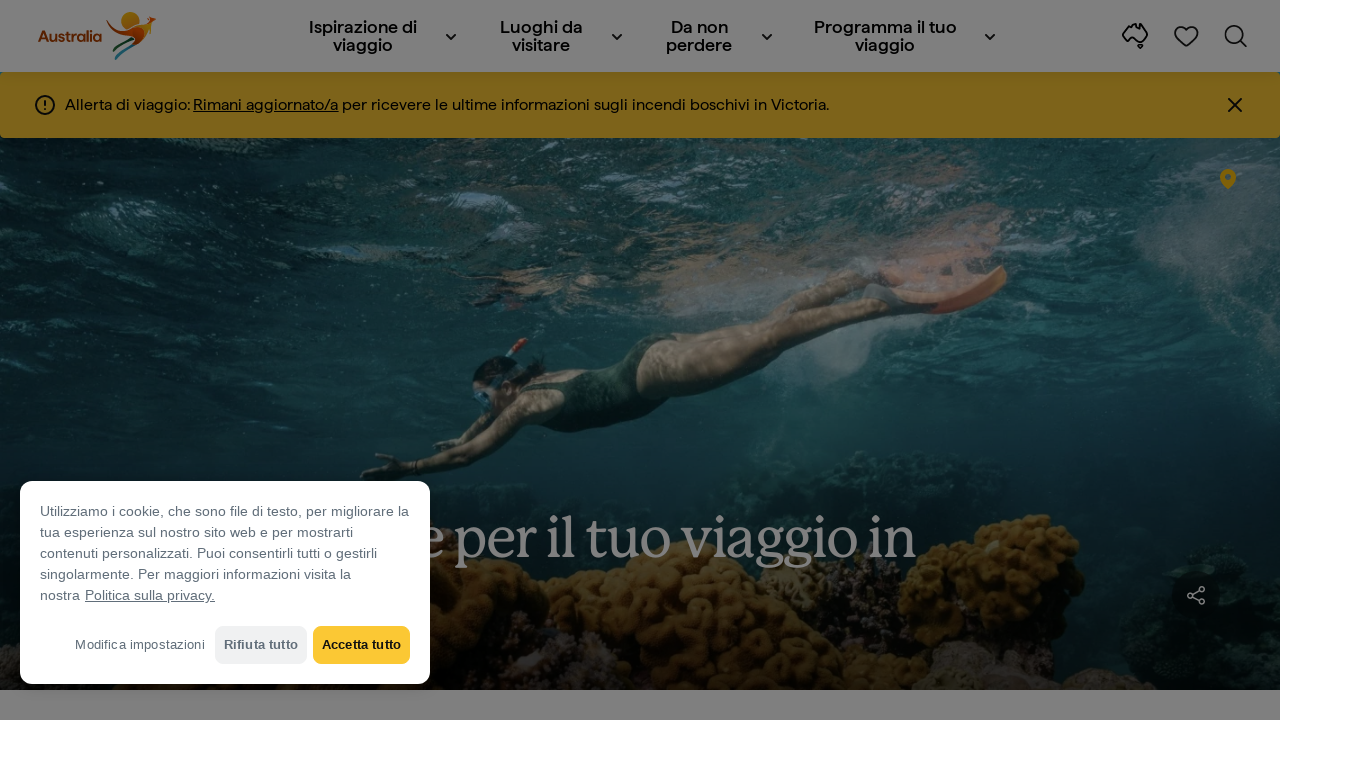

--- FILE ---
content_type: text/html;charset=utf-8
request_url: https://www.australia.com/it-it/travel-inspiration.html
body_size: 58772
content:

<!DOCTYPE HTML>
<html lang="it-IT">
<head>

    <!-- Early CSP nonce bootstrap (Adobe Launch focused) -->
    
    
	<meta http-equiv="content-type" content="text/html; charset=UTF-8"/>
	<meta name="viewport" content="width=device-width, initial-scale=1.0, maximum-scale=2.0, user-scalable=yes"/>
	<meta name="apple-mobile-web-app-capable" content="yes"/>
	<meta http-equiv="X-UA-Compatible" content="IE=edge"/>
	<!-- Remove this meta tag or handle caching in server response -->
	
	
	<script>
// akam-sw.js install script version 1.3.6
"serviceWorker"in navigator&&"find"in[]&&function(){var e=new Promise(function(e){"complete"===document.readyState||!1?e():(window.addEventListener("load",function(){e()}),setTimeout(function(){"complete"!==document.readyState&&e()},1e4))}),n=window.akamServiceWorkerInvoked,r="1.3.6";if(n)aka3pmLog("akam-setup already invoked");else{window.akamServiceWorkerInvoked=!0,window.aka3pmLog=function(){window.akamServiceWorkerDebug&&console.log.apply(console,arguments)};function o(e){(window.BOOMR_mq=window.BOOMR_mq||[]).push(["addVar",{"sm.sw.s":e,"sm.sw.v":r}])}var i="/akam-sw.js",a=new Map;navigator.serviceWorker.addEventListener("message",function(e){var n,r,o=e.data;if(o.isAka3pm)if(o.command){var i=(n=o.command,(r=a.get(n))&&r.length>0?r.shift():null);i&&i(e.data.response)}else if(o.commandToClient)switch(o.commandToClient){case"enableDebug":window.akamServiceWorkerDebug||(window.akamServiceWorkerDebug=!0,aka3pmLog("Setup script debug enabled via service worker message"),v());break;case"boomerangMQ":o.payload&&(window.BOOMR_mq=window.BOOMR_mq||[]).push(o.payload)}aka3pmLog("akam-sw message: "+JSON.stringify(e.data))});var t=function(e){return new Promise(function(n){var r,o;r=e.command,o=n,a.has(r)||a.set(r,[]),a.get(r).push(o),navigator.serviceWorker.controller&&(e.isAka3pm=!0,navigator.serviceWorker.controller.postMessage(e))})},c=function(e){return t({command:"navTiming",navTiming:e})},s=null,m={},d=function(){var e=i;return s&&(e+="?othersw="+encodeURIComponent(s)),function(e,n){return new Promise(function(r,i){aka3pmLog("Registering service worker with URL: "+e),navigator.serviceWorker.register(e,n).then(function(e){aka3pmLog("ServiceWorker registration successful with scope: ",e.scope),r(e),o(1)}).catch(function(e){aka3pmLog("ServiceWorker registration failed: ",e),o(0),i(e)})})}(e,m)},g=navigator.serviceWorker.__proto__.register;if(navigator.serviceWorker.__proto__.register=function(n,r){return n.includes(i)?g.call(this,n,r):(aka3pmLog("Overriding registration of service worker for: "+n),s=new URL(n,window.location.href),m=r,navigator.serviceWorker.controller?new Promise(function(n,r){var o=navigator.serviceWorker.controller.scriptURL;if(o.includes(i)){var a=encodeURIComponent(s);o.includes(a)?(aka3pmLog("Cancelling registration as we already integrate other SW: "+s),navigator.serviceWorker.getRegistration().then(function(e){n(e)})):e.then(function(){aka3pmLog("Unregistering existing 3pm service worker"),navigator.serviceWorker.getRegistration().then(function(e){e.unregister().then(function(){return d()}).then(function(e){n(e)}).catch(function(e){r(e)})})})}else aka3pmLog("Cancelling registration as we already have akam-sw.js installed"),navigator.serviceWorker.getRegistration().then(function(e){n(e)})}):g.call(this,n,r))},navigator.serviceWorker.controller){var u=navigator.serviceWorker.controller.scriptURL;u.includes("/akam-sw.js")||u.includes("/akam-sw-preprod.js")||u.includes("/threepm-sw.js")||(aka3pmLog("Detected existing service worker. Removing and re-adding inside akam-sw.js"),s=new URL(u,window.location.href),e.then(function(){navigator.serviceWorker.getRegistration().then(function(e){m={scope:e.scope},e.unregister(),d()})}))}else e.then(function(){window.akamServiceWorkerPreprod&&(i="/akam-sw-preprod.js"),d()});if(window.performance){var w=window.performance.timing,l=w.responseEnd-w.responseStart;c(l)}e.then(function(){t({command:"pageLoad"})});var k=!1;function v(){window.akamServiceWorkerDebug&&!k&&(k=!0,aka3pmLog("Initializing debug functions at window scope"),window.aka3pmInjectSwPolicy=function(e){return t({command:"updatePolicy",policy:e})},window.aka3pmDisableInjectedPolicy=function(){return t({command:"disableInjectedPolicy"})},window.aka3pmDeleteInjectedPolicy=function(){return t({command:"deleteInjectedPolicy"})},window.aka3pmGetStateAsync=function(){return t({command:"getState"})},window.aka3pmDumpState=function(){aka3pmGetStateAsync().then(function(e){aka3pmLog(JSON.stringify(e,null,"\t"))})},window.aka3pmInjectTiming=function(e){return c(e)},window.aka3pmUpdatePolicyFromNetwork=function(){return t({command:"pullPolicyFromNetwork"})})}v()}}();</script>
<script defer="defer" type="text/javascript" src="https://rum.hlx.page/.rum/@adobe/helix-rum-js@%5E2/dist/micro.js" data-routing="env=prod,tier=publish,ams=Tourism Australia Global" integrity="" crossorigin="anonymous" data-enhancer-version="" data-enhancer-hash=""></script>
<link rel="icon" type="image/png" href="/etc.clientlibs/settings/wcm/designs/common/clientlibs/resources/imgs/icons/favicon-48.png"/>
	<link rel="shortcut icon" type="image/png" href="/etc.clientlibs/settings/wcm/designs/common/clientlibs/resources/imgs/icons/favicon-48.png"/>

	<!--icon for a single webpage -->
	<link rel="apple-touch-icon" type="image/png" href="/etc.clientlibs/settings/wcm/designs/common/clientlibs/resources/imgs/icons/apple-touch-icon-180x180.png"/>

	<!--multiple icons for different device resolutions -->
	<link rel="apple-touch-icon" type="image/png" href="/etc.clientlibs/settings/wcm/designs/common/clientlibs/resources/imgs/icons/apple-touch-icon-152x152.png" sizes="152x152"/>
	<link rel="apple-touch-icon" type="image/png" href="/etc.clientlibs/settings/wcm/designs/common/clientlibs/resources/imgs/icons/apple-touch-icon-167x167.png" sizes="167x167"/>
	<link rel="apple-touch-icon" type="image/png" href="/etc.clientlibs/settings/wcm/designs/common/clientlibs/resources/imgs/icons/apple-touch-icon-180x180.png" sizes="180x180"/>

	<meta name="msapplication-TileColor" content="#FFFFFF"/>
	<meta name="msapplication-TileImage" content="/etc.clientlibs/settings/wcm/designs/common/clientlibs/resources/imgs/icons/apple-touch-icon-152x152.png"/>


	
	<meta name="template" content="generic"/>
	<meta property="keywords" content=" || Tourism Australia"/>


	<meta name="description" content="G&#39;day, mate! Non vediamo l&#39;ora di ospitarti in Australia, ma nel frattempo abbiamo alcuni suggerimenti che ti saranno di ispirazione per la tua prossima vacanza. Inizia subito a esplorare le nostre incredibili destinazioni e idee per le vacanze! "/>
	<meta property="og:description" content="G&#39;day, mate! Non vediamo l&#39;ora di ospitarti in Australia, ma nel frattempo abbiamo alcuni suggerimenti che ti saranno di ispirazione per la tua prossima vacanza. Inizia subito a esplorare le nostre incredibili destinazioni e idee per le vacanze! "/>

	<meta property="contentType" content="Hub"/>
	<meta property="contentFormat" content="Content hub - Hub"/>
	<meta property="journeyStage" content="Consider"/>
	<meta property="demandDriver" content="World Class Coast and Beaches,Vibrant City Lifestyle,World Class Beauty and Natural Environments,Good Food and Wine Local Cuisine,Diff and Interesting Local Wildlife"/>
	
	
	
	
	
	
	
	
	
	
	
	
	
	
	
	
	
	
	
	
	
	

	<meta property="og:title" content=" Ispirazioni di viaggio e destinazioni per le vacanze in Australia - Tourism Australia"/>
	<title> Ispirazioni di viaggio e destinazioni per le vacanze in Australia - Tourism Australia</title>
<meta name="title" content=" Ispirazioni di viaggio e destinazioni per le vacanze in Australia - Tourism Australia"/>


	<!-- Custom Meta Tags -->
	

	<meta property="og:type" content="website"/>
	<meta property="og:site_name" content="australia.com"/>
	<meta property="og:url" content="https://www.australia.com/it-it/travel-inspiration.html"/>

	<meta property="og:image" content="https://www.australia.com/content/dam/digital/global/images/queensland/tropical-north-queensland/cairns/dreamtime-dive-and-snorkel-1066598-40.jpg"/>


	<meta name="DC.Creator" content="Tourism Australia"/>
	<meta name="DC.Title" content=" Ispirazioni di viaggio e destinazioni per le vacanze in Australia - Tourism Australia"/>
	<meta name="DC.Description" content="G&#39;day, mate! Non vediamo l&#39;ora di ospitarti in Australia, ma nel frattempo abbiamo alcuni suggerimenti che ti saranno di ispirazione per la tua prossima vacanza. Inizia subito a esplorare le nostre incredibili destinazioni e idee per le vacanze! "/>
	<meta name="DC.Date" content="2025-10-20"/>
	<meta name="DC.Type" content="text"/>
	<meta name="id" content="it_it_travel-inspiration"/>
	<meta name="category-id" content=" || Tourism Australia"/>
    
	
	<link rel="canonical" href="https://www.australia.com/it-it/travel-inspiration.html"/>
	

	<link rel="alternate" hreflang="en-NZ" href="https://www.australia.com/en-nz/travel-inspiration.html"/>
	
	
	

	<link rel="alternate" hreflang="en-US" href="https://www.australia.com/en-us/travel-inspiration.html"/>
	
	
	

	<link rel="alternate" hreflang="en-CA" href="https://www.australia.com/en-ca/travel-inspiration.html"/>
	
	
	

	<link rel="alternate" hreflang="en-GB" href="https://www.australia.com/en-gb/travel-inspiration.html"/>
	
	
	

	<link rel="alternate" hreflang="en-IN" href="https://www.australia.com/en-in/travel-inspiration.html"/>
	
	
	

	<link rel="alternate" hreflang="en-MY" href="https://www.australia.com/en-my/travel-inspiration.html"/>
	
	
	

	<link rel="alternate" hreflang="en-SG" href="https://www.australia.com/en-sg/travel-inspiration.html"/>
	
	
	

	<link rel="alternate" hreflang="id-ID" href="https://www.australia.com/id-id/travel-inspiration.html"/>
	
	
	

	<link rel="alternate" hreflang="vi-VN" href="https://www.australia.com/vi-vn/travel-inspiration.html"/>
	
	
	

	<link rel="alternate" hreflang="de-DE" href="https://www.australia.com/de-de/travel-inspiration.html"/>
	
	
	

	<link rel="alternate" hreflang="fr-FR" href="https://www.australia.com/fr-fr/travel-inspiration.html"/>
	
	
	

	<link rel="alternate" hreflang="it-IT" href="https://www.australia.com/it-it/travel-inspiration.html"/>
	
	
	

	<link rel="alternate" hreflang="ja-JP" href="https://www.australia.com/ja-jp/travel-inspiration.html"/>
	
	
	

	<link rel="alternate" hreflang="ko-KR" href="https://www.australia.com/ko-kr/travel-inspiration.html"/>
	
	
	

	<link rel="alternate" hreflang="zh-HK" href="https://www.australia.com/zh-hk/travel-inspiration.html"/>
	
	
	

	<link rel="alternate" hreflang="zh-TW" href="https://www.australia.com/zh-tw/travel-inspiration.html"/>
	
	
	

	
	
	
	<link rel="alternate" hreflang="zh-CN" href="https://www.australia.cn/zh-cn/travel-inspiration.html"/>


	

	

    <!-- Early CSP nonce bootstrap: only apply nonce to Adobe Launch inserted scripts -->
    
    
	
    
<link rel="stylesheet" href="/etc.clientlibs/common/clientlibs/core-clientlib-base.min.ACSHASH68afd0ae080acda4ba7d42f4050b6b0b.css" type="text/css">



	<!--Load CSS for editable & static template, Loading all React clientlibs if not authored -->
	
		
    
<link rel="stylesheet" href="/etc.clientlibs/tourismaustralia-react/clientlibs.min.ACSHASH203e6ee0e3bc6e465fcb7d9c81aa9023.css" type="text/css">



		
    
<link rel="stylesheet" href="/etc.clientlibs/tourismaustralia-react/clientlibs/vendor.min.ACSHASHb968a474f62f3359d08a95030a3416d5.css" type="text/css">



	

	<!-- when option is selected but it's not no react -->
	
	
	
	
	
	
	
		
    
<link rel="stylesheet" href="/etc.clientlibs/commonv2/clientlibs/latin.min.ACSHASHff9b069d3a797ef1a354f7e723bf7b1a.css" type="text/css">



		
		
		
    
<link rel="stylesheet" href="/etc.clientlibs/tourismaustraliaV2/clientlibs/latin.min.ACSHASH803c2e36872716c80d7b60f0fa413e30.css" type="text/css">



	


<!-- CSP nonce bootstrap moved earlier -->




	


	







    
<!-- Below script tag defines the schema for structured data to improve SEO.  -->

	

	
	
		
	<script type="application/ld+json">
		{
"@context":"https://schema.org/",
"@type":"BreadcrumbList",
"itemListElement":[
{
"@type":"ListItem",
"position":"1",
"name":"Pagina iniziale",
"item":"https://www.australia.com/it-it.html"
},
{
"@type":"ListItem",
"position":"2",
"name":" Ispirazione di viaggio in Australia",
"item":"https://www.australia.com/it-it/travel-inspiration.html"
}
]
}
	</script>

	


	
	
    
    <script src="https://assets.adobedtm.com/e9f334e5fe74/644fd9f5d4bc/launch-08439fa78d32.min.js"></script>

    
    
    
    

	<div id="secured-page" data-secured-page="false"></div>
	

<script>(window.BOOMR_mq=window.BOOMR_mq||[]).push(["addVar",{"rua.upush":"false","rua.cpush":"true","rua.upre":"false","rua.cpre":"true","rua.uprl":"false","rua.cprl":"false","rua.cprf":"false","rua.trans":"SJ-dd381884-f9cf-4585-8a3b-0dccd95a781c","rua.cook":"false","rua.ims":"false","rua.ufprl":"false","rua.cfprl":"true","rua.isuxp":"false","rua.texp":"norulematch","rua.ceh":"false","rua.ueh":"false","rua.ieh.st":"0"}]);</script>
                              <script>!function(a){var e="https://s.go-mpulse.net/boomerang/",t="addEventListener";if("False"=="True")a.BOOMR_config=a.BOOMR_config||{},a.BOOMR_config.PageParams=a.BOOMR_config.PageParams||{},a.BOOMR_config.PageParams.pci=!0,e="https://s2.go-mpulse.net/boomerang/";if(window.BOOMR_API_key="WJJLC-F9NBM-566W3-SR6P4-WV4G9",function(){function n(e){a.BOOMR_onload=e&&e.timeStamp||(new Date).getTime()}if(!a.BOOMR||!a.BOOMR.version&&!a.BOOMR.snippetExecuted){a.BOOMR=a.BOOMR||{},a.BOOMR.snippetExecuted=!0;var i,_,o,r=document.createElement("iframe");if(a[t])a[t]("load",n,!1);else if(a.attachEvent)a.attachEvent("onload",n);r.src="javascript:void(0)",r.title="",r.role="presentation",(r.frameElement||r).style.cssText="width:0;height:0;border:0;display:none;",o=document.getElementsByTagName("script")[0],o.parentNode.insertBefore(r,o);try{_=r.contentWindow.document}catch(O){i=document.domain,r.src="javascript:var d=document.open();d.domain='"+i+"';void(0);",_=r.contentWindow.document}_.open()._l=function(){var a=this.createElement("script");if(i)this.domain=i;a.id="boomr-if-as",a.src=e+"WJJLC-F9NBM-566W3-SR6P4-WV4G9",BOOMR_lstart=(new Date).getTime(),this.body.appendChild(a)},_.write("<bo"+'dy onload="document._l();">'),_.close()}}(),"".length>0)if(a&&"performance"in a&&a.performance&&"function"==typeof a.performance.setResourceTimingBufferSize)a.performance.setResourceTimingBufferSize();!function(){if(BOOMR=a.BOOMR||{},BOOMR.plugins=BOOMR.plugins||{},!BOOMR.plugins.AK){var e="true"=="true"?1:0,t="",n="aoigg6axhzbv22l6t4yq-f-7ec47088b-clientnsv4-s.akamaihd.net",i="false"=="true"?2:1,_={"ak.v":"39","ak.cp":"662850","ak.ai":parseInt("215010",10),"ak.ol":"0","ak.cr":10,"ak.ipv":4,"ak.proto":"h2","ak.rid":"3a0e9d58","ak.r":47358,"ak.a2":e,"ak.m":"dsca","ak.n":"essl","ak.bpcip":"3.144.99.0","ak.cport":58198,"ak.gh":"23.208.24.232","ak.quicv":"","ak.tlsv":"tls1.3","ak.0rtt":"","ak.0rtt.ed":"","ak.csrc":"-","ak.acc":"","ak.t":"1769905969","ak.ak":"hOBiQwZUYzCg5VSAfCLimQ==J2FOHZS16Y22BSEVsTv6F7vUQFyNKkg7YM4l3wj0fvcW4YcA8xjJaRczM+ZbqUkj+ey5nCdRkiq6xYySF6z4BU5BM53wi+9t3Wu98AYCPPSjicrtEexIHQQiX4NoErjZHdDz3q2F+nWKqOHol7IJ0Kz+/f9SOPM5SOQ0XiI5Z2UmB2+AgMtLFbgrdmhNIoD7PzryUYebEkPGOZNVVYvSeOmHDRlf7g2oIgtjNd9LEWjioxh0bk3f2ZAGobY9fmjMnbVD9nAjltDRMhJEgrVUxz1zaMUw0K1rMm604NQ6/ZD97ZAnY16nbJ3DyKEQjGtfluz5T0EZ+wfMaHDQnNzICQL2n4LSbx+Ir1bw2c4fYIwp9wPrjD0tqTB8EXRttXbFadmrTO5p8L8VmpFaAZG4VH7QMuyMawEyt1RrR51+z0Q=","ak.pv":"366","ak.dpoabenc":"","ak.tf":i};if(""!==t)_["ak.ruds"]=t;var o={i:!1,av:function(e){var t="http.initiator";if(e&&(!e[t]||"spa_hard"===e[t]))_["ak.feo"]=void 0!==a.aFeoApplied?1:0,BOOMR.addVar(_)},rv:function(){var a=["ak.bpcip","ak.cport","ak.cr","ak.csrc","ak.gh","ak.ipv","ak.m","ak.n","ak.ol","ak.proto","ak.quicv","ak.tlsv","ak.0rtt","ak.0rtt.ed","ak.r","ak.acc","ak.t","ak.tf"];BOOMR.removeVar(a)}};BOOMR.plugins.AK={akVars:_,akDNSPreFetchDomain:n,init:function(){if(!o.i){var a=BOOMR.subscribe;a("before_beacon",o.av,null,null),a("onbeacon",o.rv,null,null),o.i=!0}return this},is_complete:function(){return!0}}}}()}(window);</script></head>
<body class="site-australia generic global page basicpage" id="generic-d591057b46">




	




	



	<div class="site-wrapper l-overflow-x-hidden blue" data-ta-data-layer-init>
	





















<script>
    if (window.errorPage) document.querySelector('body').classList.add('error-404');
</script>

<header id="main-header">
    <div id="nav-main-header" class="header megamenu">

        
        <div class="accessibility-links">
            <a tabindex="1" class="sr-only vis-focusable" href="#main-content">Salta ai contenuti</a>
            <a tabindex="2" class="sr-only vis-focusable" href="#main-footer">Salta alla navigazione delle note</a>
        </div>
        

        
            
        

        
        <div class="noticeBar">
    

    <div style="background-color: #fbc834" id="main-notice-bar" data-component-version="common-v2" class="ta-main-notice-bar d-none  " data-ceddl-component-info='{&quot;componentId&quot;: &quot;noticeBar&quot;,&quot;componentName&quot;: &quot;Notice Bar&quot;}'>
        <div class="ta-inner-container">

            <div class="d-flex notice-bar-align">
                <div class="ta-main-notice-bar__start">
                    <i class="icon">
                        <svg xmlns="http://www.w3.org/2000/svg" width="24" height="24" viewBox="0 0 24 24" fill="none">
                            <path d="M12 16.026H12.01M12 21C7.02944 21 3 16.9706 3 12C3 7.02944 7.02944 3 12 3C16.9706 3 21 7.02944 21 12C21 14.3869 20.0518 16.6761 18.364 18.364C16.6761 20.0518 14.3869 21 12 21ZM12 8.02597V12.026V8.02597Z" stroke="#111111" stroke-width="2" stroke-linecap="round" stroke-linejoin="round"/>
                        </svg>
                    </i>
                </div>

                <p class="ta-main-notice-bar__text ta-main-notice-bar__text-title" style="color: ">
                    Allerta di viaggio:
                </p>
				<p class="ta-main-notice-bar__text"><a data-ceddl-trigger="click" data-ceddl-event-info="{&quot;eventName&quot;:&quot;linkClick&quot;,&quot;pageTitle&quot;:&quot; Ispirazione di viaggio in Australia - Tourism Australia&quot;,&quot;name&quot;:&quot;&quot;,&quot;linkURL&quot;:&quot;https://www.emergency.vic.gov.au/respond/&quot;}" href="https://www.emergency.vic.gov.au/respond/" target="_blank"><u>Rimani aggiornato/a</u></a> per ricevere le ultime informazioni sugli incendi boschivi in Victoria.</p>
				<button class="ta-main-notice-bar__end" aria-label="Notice bar close">
                    <i class="icon">
                        <svg xmlns="http://www.w3.org/2000/svg" width="24" height="24" viewBox="0 0 24 24" fill="none">
                            <path d="M18 6L6 18M6 6L18 18L6 6Z" stroke="#111111" stroke-width="2" stroke-linecap="round" stroke-linejoin="round"/>
                        </svg>
                    </i>
                </button>
            </div>
        </div>
    </div>

</div>

        

        
        <div class="navigation">
		
		









<!-- START OF NEW TA NAVIGATION -->
<div id="_navigation" data-v2-enabled="enabled" class="navigation" data-ceddl-component-info='{ &quot;componentId&quot;: &quot;navigationV2&quot;, &quot;componentName&quot;: &quot;Navigation V2&quot; }'>
	<div id="dt-header">

		<!-- START OF FIXED SEARCH OVERLAY SCREEN -->
		<div id="dt-search">
			<a href="#" id="dt-search-close">
				<img alt="Chiudi il menu di navigazione" src="/etc.clientlibs/tourismaustralia/clientlibs/resources/images/navigation/v3/dt-icon-close.svg"/>
			</a>
			<div id="dt-search-content">
				<form action="/it-it/search.html" data-search-action-url="/bin/australia/getSearchSuggestions" class="dt-search-form" autocomplete="off" data-search-results-page="/content/australia/it_it/search.html">
					<div class="dt-search-input">
						<div href="#" class="dt-search-icon">
							<img alt="Esegui una ricerca" src="/etc.clientlibs/tourismaustralia/clientlibs/resources/images/navigation/v3/dt-icon-search.svg"/>
						</div>
						<label for="dt-search-input-field-desktop" class="sr-only">Search</label>
						<input name="q" type="text" id="dt-search-input-field-desktop" placeholder="Cerca"/>
						<a href="#" id="dt-search-clear" data-ceddl-trigger="click" data-ceddl-event-info='{&quot;eventName&quot;: &quot;linkClickv2&quot; , &quot;linkText&quot; : &quot;Clear Search&quot; , &quot;section&quot; : &quot;Search&quot; , &quot;linkUrl&quot; : &quot;&quot; }'>
							<img alt="clear search" src="/etc.clientlibs/tourismaustralia/clientlibs/resources/images/navigation/v3/dt-icon-search-clear.svg"/>
						</a>
					</div>
				</form>
				<div class="dt-search-results-container d-none" data-popular-search-available="available-false">

						<p id="dt-search-results-title"></p>

						<ul id="dt-search-results">
							
						</ul>
				</div>
			</div>
			<div class="dt-mobile-footer-search _footer_text">

				

			</div>
		</div>
		<!-- END OF FIXED SEARCH OVERLAY SCREEN -->

		<!-- START OF DESKTOP MENU BAR -->
		<nav class="dt-navbar">
			<div class="dt-navbar-mobile-toggle-wrap">
				<a href="#" id="dt-navbar-mobile-toggle" type="button" class="_level1_0" data-nav-level="1" data-ceddl-trigger="click" data-ceddl-event-info='{&quot;eventName&quot;: &quot;linkClickv2&quot; , &quot;level1Txt&quot; : &quot;mobile menu&quot; , &quot;icon&quot; : &quot;mobile-icon&quot; , &quot;linkUrl&quot; : &quot;&quot; , &quot;level1LnkPos&quot; : &quot;1&quot; }'>
					<div class="dt-mobile-icon-menu">
						<div class="dt-mobile-icon">
							<img aria-label="search" src="/etc.clientlibs/tourismaustralia/clientlibs/resources/images/navigation/v3/dt-icon-search-menu.svg"/>
						</div>
					</div>
					<div class="dt-mobile-icon-back">
						<div class="dt-mobile-icon">
							<img src="/etc.clientlibs/tourismaustralia/clientlibs/resources/images/navigation/v3/dt-icon-chevron-left.svg" alt="Torna al menu principale"/>
						</div>
						<span class="dt-mobile-icon-label">Back</span>
					</div>
					<div class="dt-mobile-icon-close">
						<div class="dt-mobile-icon">
							<img src="/etc.clientlibs/tourismaustralia/clientlibs/resources/images/navigation/v3/dt-icon-close.svg" alt="Chiudi il menu di navigazione"/>
						</div>
					</div>
				</a>
			</div>

			<a class="dt-navbar-brand _level1_0" href="/it-it" data-ceddl-trigger="click" data-nav-level="1" data-ceddl-event-info='{"eventName":"linkClickv2", "level1Txt":"Logo", "icon":"Logo", "level1Url": "/it-it" , "level1LnkPos" : "2" }'>
				<img src="/etc.clientlibs/tourismaustralia/clientlibs/resources/images/header/v3/aus-logo-menu.svg" alt="Australia" title="Australia" class="dt-navbar-brand-icon" width="95" height="48"/>


			</a>

			<div id="dt-navbar-menu-desktop">
				<ul class="dt-navbar-nav">
					
						
							
	<li class="dt-nav-item">
		<a class="dt-nav-link _level1_1" href="#" role="button" data-dt-dropdown="-ispirazione-di-viaggio" data-ceddl-trigger="click" data-nav-level="1" data-ceddl-event-info='{"eventName" : "linkClickv2" , "level1Txt" : " Ispirazione di viaggio", "level1Url": ""  }'>
			 Ispirazione di viaggio
			<img src="/etc.clientlibs/tourismaustralia/clientlibs/resources/images/navigation/v3/dt-icon-chevron-down.svg" class="dt-icon-chevron-down" alt="Visualizza voci di menu"/>
		</a>
	</li>

						
						
					
						
							
	<li class="dt-nav-item">
		<a class="dt-nav-link _level1_1" href="#" role="button" data-dt-dropdown="luoghi-da-visitare" data-ceddl-trigger="click" data-nav-level="1" data-ceddl-event-info='{"eventName" : "linkClickv2" , "level1Txt" : "Luoghi da visitare", "level1Url": ""  }'>
			Luoghi da visitare
			<img src="/etc.clientlibs/tourismaustralia/clientlibs/resources/images/navigation/v3/dt-icon-chevron-down.svg" class="dt-icon-chevron-down" alt="Visualizza voci di menu"/>
		</a>
	</li>

						
						
					
						
							
	<li class="dt-nav-item">
		<a class="dt-nav-link _level1_1" href="#" role="button" data-dt-dropdown="da-non-perdere" data-ceddl-trigger="click" data-nav-level="1" data-ceddl-event-info='{"eventName" : "linkClickv2" , "level1Txt" : "Da non perdere", "level1Url": ""  }'>
			Da non perdere
			<img src="/etc.clientlibs/tourismaustralia/clientlibs/resources/images/navigation/v3/dt-icon-chevron-down.svg" class="dt-icon-chevron-down" alt="Visualizza voci di menu"/>
		</a>
	</li>

						
						
					
						
							
	<li class="dt-nav-item">
		<a class="dt-nav-link _level1_1" href="#" role="button" data-dt-dropdown="programma-il-tuo-viaggio" data-ceddl-trigger="click" data-nav-level="1" data-ceddl-event-info='{"eventName" : "linkClickv2" , "level1Txt" : "Programma il tuo viaggio", "level1Url": ""  }'>
			Programma il tuo viaggio
			<img src="/etc.clientlibs/tourismaustralia/clientlibs/resources/images/navigation/v3/dt-icon-chevron-down.svg" class="dt-icon-chevron-down" alt="Visualizza voci di menu"/>
		</a>
	</li>

						
						
					

				</ul>
			</div>

			<div class="dt-navbar-icons _profile-available-true">
				

	<a href="/it-it/explore.html" class="dt-icon dt-icon-map _level1_2" data-nav-level="1" data-ceddl-trigger="click" data-ceddl-event-info='{"eventName": "linkClickv2" , "icon" : "map" , "level1Url" : "/content/australia/it_it/explore.html", "level1Text" : "Esplora" }'>
		<img aria-label="explore map" src="/etc.clientlibs/tourismaustralia/clientlibs/resources/images/navigation/v3/dt-icon-map.svg"/>
	</a>

	

	<span id="ta-common-favourites-header">
		<a href="/it-it/wishlist.html" data-nav-level="1" class="dt-icon dt-icon-heart ta-header-icons _level1_2" data-ceddl-trigger="click" data-ceddl-event-info='{"eventName": "linkClickv2" , "icon" : "wishlist" , "level1Url" : "/content/australia/it_it/wishlist.html" , "level1Text" : "wishlist"}'>
			<img src="/etc.clientlibs/tourismaustralia/clientlibs/resources/images/navigation/v3/dt-icon-heart.svg" alt="favourite-icon"/>
			<span class="dt-icon-count my-trip-count" style="display:none"></span>
		</a>
	</span>
	<a href="#" id="dt-icon-search-open" class="dt-icon _level1_2" data-nav-level="1" data-ceddl-trigger="click" data-ceddl-event-info='{&quot;eventName&quot;: &quot;linkClickv2&quot; ,&quot;icon&quot; : &quot;search&quot; , &quot;level1Url&quot; : &quot;&quot; , &quot;level1Text&quot; : &quot;search&quot; }'>
		<img aria-label="search" src="/etc.clientlibs/tourismaustralia/clientlibs/resources/images/navigation/v3/dt-icon-search.svg"/>
	</a>




			</div>
		</nav>
		<!-- END OF DESKTOP MENU BAR -->

		<!-- START OF MOBILE MENU -->
		<nav id="dt-navbar-menu-mobile">
			<div id="dt-search-form-mobile">
				<div class="dt-search-input">
					<div class="dt-search-icon">
						<img src="/etc.clientlibs/tourismaustralia/clientlibs/resources/images/navigation/v3/dt-icon-search.svg" alt="Esegui una ricerca"/>
					</div>
					<input type="text" id="dt-search-input-field-mobile" placeholder="Cerca"/>
				</div>
			</div>

			<ul class="dt-navbar-nav">
				<!-- top level nav items -->
				
					
						
	<li class="dt-nav-item">
		<a class="dt-nav-link 0" href="#" role="button" data-dt-dropdown="-ispirazione-di-viaggio" data-nav-level="1" data-ceddl-trigger="click" data-ceddl-event-info='{"eventName" : "linkClickv2" ,  "level1Txt" : " Ispirazione di viaggio", "level1Url": ""  }'>
			<span> Ispirazione di viaggio</span>
			<img src="/etc.clientlibs/tourismaustralia/clientlibs/resources/images/navigation/v3/dt-icon-chevron-right.svg" class="dt-mobile-icon-chevron-right" alt="Visualizza voci di menu"/>
		</a>
	</li>

					
					
				
					
						
	<li class="dt-nav-item">
		<a class="dt-nav-link 0" href="#" role="button" data-dt-dropdown="luoghi-da-visitare" data-nav-level="1" data-ceddl-trigger="click" data-ceddl-event-info='{"eventName" : "linkClickv2" ,  "level1Txt" : "Luoghi da visitare", "level1Url": ""  }'>
			<span>Luoghi da visitare</span>
			<img src="/etc.clientlibs/tourismaustralia/clientlibs/resources/images/navigation/v3/dt-icon-chevron-right.svg" class="dt-mobile-icon-chevron-right" alt="Visualizza voci di menu"/>
		</a>
	</li>

					
					
				
					
						
	<li class="dt-nav-item">
		<a class="dt-nav-link 0" href="#" role="button" data-dt-dropdown="da-non-perdere" data-nav-level="1" data-ceddl-trigger="click" data-ceddl-event-info='{"eventName" : "linkClickv2" ,  "level1Txt" : "Da non perdere", "level1Url": ""  }'>
			<span>Da non perdere</span>
			<img src="/etc.clientlibs/tourismaustralia/clientlibs/resources/images/navigation/v3/dt-icon-chevron-right.svg" class="dt-mobile-icon-chevron-right" alt="Visualizza voci di menu"/>
		</a>
	</li>

					
					
				
					
						
	<li class="dt-nav-item">
		<a class="dt-nav-link 0" href="#" role="button" data-dt-dropdown="programma-il-tuo-viaggio" data-nav-level="1" data-ceddl-trigger="click" data-ceddl-event-info='{"eventName" : "linkClickv2" ,  "level1Txt" : "Programma il tuo viaggio", "level1Url": ""  }'>
			<span>Programma il tuo viaggio</span>
			<img src="/etc.clientlibs/tourismaustralia/clientlibs/resources/images/navigation/v3/dt-icon-chevron-right.svg" class="dt-mobile-icon-chevron-right" alt="Visualizza voci di menu"/>
		</a>
	</li>

					
					
				

				<li class="dt-nav-item _profile-available-true">
					<a class="dt-nav-link" href="/it-it/explore.html" role="button" data-nav-level="1" data-ceddl-trigger="click" data-ceddl-event-info='{&quot;eventName&quot;:&quot;linkClickv2&quot;, &quot;linkText&quot;:&quot;Favourites Page&quot;, &quot;linkUrl&quot;: &quot;&quot;}'>
						Esplora
					</a>
				</li>
				

			</ul>
			<div class="dt-mobile-footer-copy _footer_text">

				

			</div>

		</nav>
		<!-- END OF MOBILE MENU -->

		<div id="dt-dropdown-menu-wrapper">

			
				

					<div class="dt-dropdown-menu" data-dt-active-submenu="-ispirazione-di-viaggio-0" data-dt-dropdown="-ispirazione-di-viaggio">
						<div class="dt-dropdown-bg"></div>

						<div class="dt-submenu-buttons-wrapper">
							<div class="dt-submenu-buttons-overflow">
								<button type="button" class="dt-overflow-scroll-btn dt-overflow-scroll-left">
								  <span>
									<img src="/etc.clientlibs/tourismaustralia/clientlibs/resources/images/navigation/v3/dt-icon-chevron-right.svg" alt="Visualizza voci di menu"/>
								  </span>
								</button>
								<button type="button" class="dt-overflow-scroll-btn dt-overflow-scroll-right">
								  <span>
									<img src="/etc.clientlibs/tourismaustralia/clientlibs/resources/images/navigation/v3/dt-icon-chevron-right.svg" alt="Visualizza voci di menu"/>
								  </span>
								</button>
									<!-- categories -->
									
							</div>
						</div>

						<!-- top level nav items -->
						
								<div class="dt-submenu-content" data-dt-submenu="-ispirazione-di-viaggio-0" data-level-index="0">
									

										
										
											<a href="/it-it/travel-inspiration.html" class="mega-menu-tile" data-nav-level="2" data-ceddl-trigger="click" data-ceddl-event-info='{"eventName":"linkClickv2",
											   "level1LnkPos" : "" ,
											   "level2LnkPos" : "" ,
											   "imgAltText" : "Dreamtime Dive and Snorkel, Cairns, Queensland © Tourism Australia" ,
											   "imgUrl" : "/content/australia/it_it/travel-inspiration/jcr:content/image.adapt.800.HIGH.jpg",
											   "level1Txt" : " Ispirazione di viaggio" ,
											   "level1Url" : "" ,
											   "level2Txt" : "Ispirazione di viaggio in Australia",
											   "level2Url": "/content/australia/it_it/travel-inspiration.html"}'>
										
											<picture>
												<img class="blur-up lazyload" data-src="/content/australia/it_it/travel-inspiration/jcr:content/image.adapt.800.HIGH.jpg" src="/content/australia/it_it/travel-inspiration/_jcr_content/image.adapt.10.HIGH.jpg" alt="Dreamtime Dive and Snorkel, Cairns, Queensland © Tourism Australia" title="Dreamtime Dive and Snorkel, Cairns, Queensland © Tourism Australia"/>
											</picture>
										<div class="mega-menu-tile-title">
											<p>Ispirazione di viaggio in Australia</p>
										</div>
									</a>
									

										
										
											<a href="/it-it/discover-your-australia.html#/start" class="mega-menu-tile" data-nav-level="2" data-ceddl-trigger="click" data-ceddl-event-info='{"eventName":"linkClickv2",
											   "level1LnkPos" : "" ,
											   "level2LnkPos" : "" ,
											   "imgAltText" : "Twelve Apostles, Great Ocean Road, Victoria © Tourism Australia" ,
											   "imgUrl" : "/content/australia/it_it/discover-your-australia/jcr:content/image.adapt.800.HIGH.jpg",
											   "level1Txt" : " Ispirazione di viaggio" ,
											   "level1Url" : "" ,
											   "level2Txt" : "Scopri la tua Australia",
											   "level2Url": "/content/australia/it_it/discover-your-australia.html#/start"}'>
										
											<picture>
												<img class="blur-up lazyload" data-src="/content/australia/it_it/discover-your-australia/jcr:content/image.adapt.800.HIGH.jpg" src="/content/australia/it_it/discover-your-australia/_jcr_content/image.adapt.10.HIGH.jpg" alt="Twelve Apostles, Great Ocean Road, Victoria © Tourism Australia" title="Twelve Apostles, Great Ocean Road, Victoria © Tourism Australia"/>
											</picture>
										<div class="mega-menu-tile-title">
											<p>Scopri la tua Australia</p>
										</div>
									</a>
									

										
										
											<a href="/it-it/deals-and-travel-packages.html" class="mega-menu-tile" data-nav-level="2" data-ceddl-trigger="click" data-ceddl-event-info='{"eventName":"linkClickv2",
											   "level1LnkPos" : "" ,
											   "level2LnkPos" : "" ,
											   "imgAltText" : "Elysian Retreat, Whitsundays, QLD © Tourism Australia" ,
											   "imgUrl" : "/content/australia/it_it/deals-and-travel-packages/jcr:content/image.adapt.800.HIGH.jpg",
											   "level1Txt" : " Ispirazione di viaggio" ,
											   "level1Url" : "" ,
											   "level2Txt" : "Occasioni e offerte",
											   "level2Url": "/content/australia/it_it/deals-and-travel-packages.html"}'>
										
											<picture>
												<img class="blur-up lazyload" data-src="/content/australia/it_it/deals-and-travel-packages/jcr:content/image.adapt.800.HIGH.jpg" src="/content/australia/it_it/deals-and-travel-packages/_jcr_content/image.adapt.10.HIGH.jpg" alt="Elysian Retreat, Whitsundays, QLD © Tourism Australia" title="Elysian Retreat, Whitsundays, QLD © Tourism Australia"/>
											</picture>
										<div class="mega-menu-tile-title">
											<p>Occasioni e offerte</p>
										</div>
									</a>
									



										


								</div>
						
					</div>
				
			
				

					<div class="dt-dropdown-menu" data-dt-active-submenu="luoghi-da-visitare-0" data-dt-dropdown="luoghi-da-visitare">
						<div class="dt-dropdown-bg"></div>

						<div class="dt-submenu-buttons-wrapper">
							<div class="dt-submenu-buttons-overflow">
								<button type="button" class="dt-overflow-scroll-btn dt-overflow-scroll-left">
								  <span>
									<img src="/etc.clientlibs/tourismaustralia/clientlibs/resources/images/navigation/v3/dt-icon-chevron-right.svg" alt="Visualizza voci di menu"/>
								  </span>
								</button>
								<button type="button" class="dt-overflow-scroll-btn dt-overflow-scroll-right">
								  <span>
									<img src="/etc.clientlibs/tourismaustralia/clientlibs/resources/images/navigation/v3/dt-icon-chevron-right.svg" alt="Visualizza voci di menu"/>
								  </span>
								</button>
									<!-- categories -->
									<div class="dt-submenu-buttons">
										
											<a href="#" class="dt-submenu-button" data-dt-submenu="luoghi-da-visitare-0" data-dt-index="0" data-ceddl-trigger="click" data-nav-level="2" data-ceddl-event-info='{"eventName":"linkClickv2", "level2LnkPos" : "0" , "level1Txt" : "Luoghi da visitare" , "level1Url" : "" , "level2Txt" : "Città", "level2Url": ""}'>
												Città
											</a>
										
											<a href="#" class="dt-submenu-button" data-dt-submenu="luoghi-da-visitare-1" data-dt-index="1" data-ceddl-trigger="click" data-nav-level="2" data-ceddl-event-info='{"eventName":"linkClickv2", "level2LnkPos" : "1" , "level1Txt" : "Luoghi da visitare" , "level1Url" : "" , "level2Txt" : "Stati", "level2Url": ""}'>
												Stati
											</a>
										
											<a href="#" class="dt-submenu-button" data-dt-submenu="luoghi-da-visitare-2" data-dt-index="2" data-ceddl-trigger="click" data-nav-level="2" data-ceddl-event-info='{"eventName":"linkClickv2", "level2LnkPos" : "2" , "level1Txt" : "Luoghi da visitare" , "level1Url" : "" , "level2Txt" : "Spiagge", "level2Url": ""}'>
												Spiagge
											</a>
										
											<a href="#" class="dt-submenu-button" data-dt-submenu="luoghi-da-visitare-3" data-dt-index="3" data-ceddl-trigger="click" data-nav-level="2" data-ceddl-event-info='{"eventName":"linkClickv2", "level2LnkPos" : "3" , "level1Txt" : "Luoghi da visitare" , "level1Url" : "" , "level2Txt" : "Isole", "level2Url": ""}'>
												Isole
											</a>
										
											<a href="#" class="dt-submenu-button" data-dt-submenu="luoghi-da-visitare-4" data-dt-index="4" data-ceddl-trigger="click" data-nav-level="2" data-ceddl-event-info='{"eventName":"linkClickv2", "level2LnkPos" : "4" , "level1Txt" : "Luoghi da visitare" , "level1Url" : "" , "level2Txt" : "Paese", "level2Url": ""}'>
												Paese
											</a>
										
											<a href="#" class="dt-submenu-button" data-dt-submenu="luoghi-da-visitare-5" data-dt-index="5" data-ceddl-trigger="click" data-nav-level="2" data-ceddl-event-info='{"eventName":"linkClickv2", "level2LnkPos" : "5" , "level1Txt" : "Luoghi da visitare" , "level1Url" : "" , "level2Txt" : "Outback", "level2Url": ""}'>
												Outback
											</a>
										
											<a href="#" class="dt-submenu-button" data-dt-submenu="luoghi-da-visitare-6" data-dt-index="6" data-ceddl-trigger="click" data-nav-level="2" data-ceddl-event-info='{"eventName":"linkClickv2", "level2LnkPos" : "6" , "level1Txt" : "Luoghi da visitare" , "level1Url" : "" , "level2Txt" : "Natura", "level2Url": ""}'>
												Natura
											</a>
										
									</div>
							</div>
						</div>

						<!-- top level nav items -->
						
								<div class="dt-submenu-content" data-dt-submenu="luoghi-da-visitare-0" data-level-index="0">
									

										
											<a href="/it-it/places/sydney-and-surrounds/guide-to-sydney.html" class="mega-menu-tile" data-ceddl-trigger="click" data-nav-level="3" data-ceddl-event-info='{"eventName":"linkClickv2",
											   "level3LnkPos" : "",
											   "imgAltText" : "Jacarande e Sydney Harbour al tramonto, Sydney, New South Wales © Destination NSW" ,
											   "imgUrl" : "/content/australia/it_it/places/sydney-and-surrounds/guide-to-sydney/jcr:content/image.adapt.800.HIGH.jpg",
											   "level1Txt" : "Luoghi da visitare" ,
											   "level1Url" : "" ,
											   "level2Txt" : "Città",
											   "level2Url": "" ,
											   "level3Txt" : "Sydney",
											   "level3Url": "/content/australia/it_it/places/sydney-and-surrounds/guide-to-sydney.html"}'>
										
										
											<picture>
												<img class="blur-up lazyload" data-src="/content/australia/it_it/places/sydney-and-surrounds/guide-to-sydney/jcr:content/image.adapt.800.HIGH.jpg" src="/content/australia/it_it/places/sydney-and-surrounds/guide-to-sydney/_jcr_content/image.adapt.10.HIGH.jpg" alt="Jacarande e Sydney Harbour al tramonto, Sydney, New South Wales © Destination NSW" title="Jacarande e Sydney Harbour al tramonto, Sydney, New South Wales © Destination NSW"/>
											</picture>
										<div class="mega-menu-tile-title">
											<p>Sydney</p>
										</div>
									</a>
									

										
											<a href="/it-it/places/melbourne-and-surrounds/guide-to-melbourne.html" class="mega-menu-tile" data-ceddl-trigger="click" data-nav-level="3" data-ceddl-event-info='{"eventName":"linkClickv2",
											   "level3LnkPos" : "",
											   "imgAltText" : "Melbourne, Victoria © Ray Captures" ,
											   "imgUrl" : "/content/australia/it_it/places/melbourne-and-surrounds/guide-to-melbourne/jcr:content/image.adapt.800.HIGH.jpg",
											   "level1Txt" : "Luoghi da visitare" ,
											   "level1Url" : "" ,
											   "level2Txt" : "Città",
											   "level2Url": "" ,
											   "level3Txt" : "Melbourne",
											   "level3Url": "/content/australia/it_it/places/melbourne-and-surrounds/guide-to-melbourne.html"}'>
										
										
											<picture>
												<img class="blur-up lazyload" data-src="/content/australia/it_it/places/melbourne-and-surrounds/guide-to-melbourne/jcr:content/image.adapt.800.HIGH.jpg" src="/content/australia/it_it/places/melbourne-and-surrounds/guide-to-melbourne/_jcr_content/image.adapt.10.HIGH.jpg" alt="Melbourne, Victoria © Ray Captures" title="Melbourne, Victoria © Ray Captures"/>
											</picture>
										<div class="mega-menu-tile-title">
											<p>Melbourne</p>
										</div>
									</a>
									

										
											<a href="/it-it/places/brisbane-and-surrounds/guide-to-brisbane.html" class="mega-menu-tile" data-ceddl-trigger="click" data-nav-level="3" data-ceddl-event-info='{"eventName":"linkClickv2",
											   "level3LnkPos" : "",
											   "imgAltText" : "Picnic a Kangaroo Point, Brisbane, Queensland © Brisbane Marketing" ,
											   "imgUrl" : "/content/australia/it_it/places/brisbane-and-surrounds/guide-to-brisbane/jcr:content/image.adapt.800.HIGH.jpg",
											   "level1Txt" : "Luoghi da visitare" ,
											   "level1Url" : "" ,
											   "level2Txt" : "Città",
											   "level2Url": "" ,
											   "level3Txt" : "Brisbane",
											   "level3Url": "/content/australia/it_it/places/brisbane-and-surrounds/guide-to-brisbane.html"}'>
										
										
											<picture>
												<img class="blur-up lazyload" data-src="/content/australia/it_it/places/brisbane-and-surrounds/guide-to-brisbane/jcr:content/image.adapt.800.HIGH.jpg" src="/content/australia/it_it/places/brisbane-and-surrounds/guide-to-brisbane/_jcr_content/image.adapt.10.HIGH.jpg" alt="Picnic a Kangaroo Point, Brisbane, Queensland © Brisbane Marketing" title="Picnic a Kangaroo Point, Brisbane, Queensland © Brisbane Marketing"/>
											</picture>
										<div class="mega-menu-tile-title">
											<p>Brisbane</p>
										</div>
									</a>
									

										
											<a href="/it-it/places/perth-and-surrounds/guide-to-perth.html" class="mega-menu-tile" data-ceddl-trigger="click" data-nav-level="3" data-ceddl-event-info='{"eventName":"linkClickv2",
											   "level3LnkPos" : "",
											   "imgAltText" : "Elizabeth Quay, Perth, Western Australia © Tourism Australia" ,
											   "imgUrl" : "/content/australia/it_it/places/perth-and-surrounds/guide-to-perth/jcr:content/image.adapt.800.HIGH.jpg",
											   "level1Txt" : "Luoghi da visitare" ,
											   "level1Url" : "" ,
											   "level2Txt" : "Città",
											   "level2Url": "" ,
											   "level3Txt" : "Perth",
											   "level3Url": "/content/australia/it_it/places/perth-and-surrounds/guide-to-perth.html"}'>
										
										
											<picture>
												<img class="blur-up lazyload" data-src="/content/australia/it_it/places/perth-and-surrounds/guide-to-perth/jcr:content/image.adapt.800.HIGH.jpg" src="/content/australia/it_it/places/perth-and-surrounds/guide-to-perth/_jcr_content/image.adapt.10.HIGH.jpg" alt="Elizabeth Quay, Perth, Western Australia © Tourism Australia" title="Elizabeth Quay, Perth, Western Australia © Tourism Australia"/>
											</picture>
										<div class="mega-menu-tile-title">
											<p>Perth</p>
										</div>
									</a>
									

										
											<a href="/it-it/places/gold-coast-and-surrounds/guide-to-the-gold-coast.html" class="mega-menu-tile" data-ceddl-trigger="click" data-nav-level="3" data-ceddl-event-info='{"eventName":"linkClickv2",
											   "level3LnkPos" : "",
											   "imgAltText" : "Gold Coast, Queensland © Tourism Australia" ,
											   "imgUrl" : "/content/australia/it_it/places/gold-coast-and-surrounds/guide-to-the-gold-coast/jcr:content/image.adapt.800.HIGH.jpg",
											   "level1Txt" : "Luoghi da visitare" ,
											   "level1Url" : "" ,
											   "level2Txt" : "Città",
											   "level2Url": "" ,
											   "level3Txt" : "Gold Coast",
											   "level3Url": "/content/australia/it_it/places/gold-coast-and-surrounds/guide-to-the-gold-coast.html"}'>
										
										
											<picture>
												<img class="blur-up lazyload" data-src="/content/australia/it_it/places/gold-coast-and-surrounds/guide-to-the-gold-coast/jcr:content/image.adapt.800.HIGH.jpg" src="/content/australia/it_it/places/gold-coast-and-surrounds/guide-to-the-gold-coast/_jcr_content/image.adapt.10.HIGH.jpg" alt="Gold Coast, Queensland © Tourism Australia" title="Gold Coast, Queensland © Tourism Australia"/>
											</picture>
										<div class="mega-menu-tile-title">
											<p>Gold Coast</p>
										</div>
									</a>
									

										
											<a href="/it-it/places/adelaide-and-surrounds/guide-to-adelaide.html" class="mega-menu-tile" data-ceddl-trigger="click" data-nav-level="3" data-ceddl-event-info='{"eventName":"linkClickv2",
											   "level3LnkPos" : "",
											   "imgAltText" : "Mia Margarita, Adelaide, South Australia © South Australian Tourism Commission" ,
											   "imgUrl" : "/content/australia/it_it/places/adelaide-and-surrounds/guide-to-adelaide/jcr:content/image.adapt.800.HIGH.jpg",
											   "level1Txt" : "Luoghi da visitare" ,
											   "level1Url" : "" ,
											   "level2Txt" : "Città",
											   "level2Url": "" ,
											   "level3Txt" : "Adelaide",
											   "level3Url": "/content/australia/it_it/places/adelaide-and-surrounds/guide-to-adelaide.html"}'>
										
										
											<picture>
												<img class="blur-up lazyload" data-src="/content/australia/it_it/places/adelaide-and-surrounds/guide-to-adelaide/jcr:content/image.adapt.800.HIGH.jpg" src="/content/australia/it_it/places/adelaide-and-surrounds/guide-to-adelaide/_jcr_content/image.adapt.10.HIGH.jpg" alt="Mia Margarita, Adelaide, South Australia © South Australian Tourism Commission" title="Mia Margarita, Adelaide, South Australia © South Australian Tourism Commission"/>
											</picture>
										<div class="mega-menu-tile-title">
											<p>Adelaide</p>
										</div>
									</a>
									

										
											<a href="/it-it/places/cairns-and-surrounds/guide-to-cairns.html" class="mega-menu-tile" data-ceddl-trigger="click" data-nav-level="3" data-ceddl-event-info='{"eventName":"linkClickv2",
											   "level3LnkPos" : "",
											   "imgAltText" : "Riley Resort a Cairns City, Queensland © Tourism Australia" ,
											   "imgUrl" : "/content/australia/it_it/places/cairns-and-surrounds/guide-to-cairns/jcr:content/image.adapt.800.HIGH.jpg",
											   "level1Txt" : "Luoghi da visitare" ,
											   "level1Url" : "" ,
											   "level2Txt" : "Città",
											   "level2Url": "" ,
											   "level3Txt" : "Cairns",
											   "level3Url": "/content/australia/it_it/places/cairns-and-surrounds/guide-to-cairns.html"}'>
										
										
											<picture>
												<img class="blur-up lazyload" data-src="/content/australia/it_it/places/cairns-and-surrounds/guide-to-cairns/jcr:content/image.adapt.800.HIGH.jpg" src="/content/australia/it_it/places/cairns-and-surrounds/guide-to-cairns/_jcr_content/image.adapt.10.HIGH.jpg" alt="Riley Resort a Cairns City, Queensland © Tourism Australia" title="Riley Resort a Cairns City, Queensland © Tourism Australia"/>
											</picture>
										<div class="mega-menu-tile-title">
											<p>Cairns</p>
										</div>
									</a>
									

										
											<a href="/it-it/places/darwin-and-surrounds/guide-to-darwin.html" class="mega-menu-tile" data-ceddl-trigger="click" data-nav-level="3" data-ceddl-event-info='{"eventName":"linkClickv2",
											   "level3LnkPos" : "",
											   "imgAltText" : "Darwin, Northern Territory © Tourism Australia" ,
											   "imgUrl" : "/content/australia/it_it/places/darwin-and-surrounds/guide-to-darwin/jcr:content/image.adapt.800.HIGH.jpg",
											   "level1Txt" : "Luoghi da visitare" ,
											   "level1Url" : "" ,
											   "level2Txt" : "Città",
											   "level2Url": "" ,
											   "level3Txt" : "Darwin",
											   "level3Url": "/content/australia/it_it/places/darwin-and-surrounds/guide-to-darwin.html"}'>
										
										
											<picture>
												<img class="blur-up lazyload" data-src="/content/australia/it_it/places/darwin-and-surrounds/guide-to-darwin/jcr:content/image.adapt.800.HIGH.jpg" src="/content/australia/it_it/places/darwin-and-surrounds/guide-to-darwin/_jcr_content/image.adapt.10.HIGH.jpg" alt="Darwin, Northern Territory © Tourism Australia" title="Darwin, Northern Territory © Tourism Australia"/>
											</picture>
										<div class="mega-menu-tile-title">
											<p>Darwin</p>
										</div>
									</a>
									

										
											<a href="/it-it/places/hobart-and-surrounds/guide-to-hobart.html" class="mega-menu-tile" data-ceddl-trigger="click" data-nav-level="3" data-ceddl-event-info='{"eventName":"linkClickv2",
											   "level3LnkPos" : "",
											   "imgAltText" : "Barche azzurre sulle calme acque di Hobart Harbour a Hobart, Tasmania © Adam Gibson" ,
											   "imgUrl" : "/content/australia/it_it/places/hobart-and-surrounds/guide-to-hobart/jcr:content/image.adapt.800.HIGH.jpg",
											   "level1Txt" : "Luoghi da visitare" ,
											   "level1Url" : "" ,
											   "level2Txt" : "Città",
											   "level2Url": "" ,
											   "level3Txt" : "Hobart",
											   "level3Url": "/content/australia/it_it/places/hobart-and-surrounds/guide-to-hobart.html"}'>
										
										
											<picture>
												<img class="blur-up lazyload" data-src="/content/australia/it_it/places/hobart-and-surrounds/guide-to-hobart/jcr:content/image.adapt.800.HIGH.jpg" src="/content/australia/it_it/places/hobart-and-surrounds/guide-to-hobart/_jcr_content/image.adapt.10.HIGH.jpg" alt="Barche azzurre sulle calme acque di Hobart Harbour a Hobart, Tasmania © Adam Gibson" title="Barche azzurre sulle calme acque di Hobart Harbour a Hobart, Tasmania © Adam Gibson"/>
											</picture>
										<div class="mega-menu-tile-title">
											<p>Hobart</p>
										</div>
									</a>
									

										
											<a href="/it-it/places/canberra-and-surrounds/guide-to-canberra.html" class="mega-menu-tile" data-ceddl-trigger="click" data-nav-level="3" data-ceddl-event-info='{"eventName":"linkClickv2",
											   "level3LnkPos" : "",
											   "imgAltText" : "Canberra, Australian Capital Territory © Tourism Australia" ,
											   "imgUrl" : "/content/australia/it_it/places/canberra-and-surrounds/guide-to-canberra/jcr:content/image.adapt.800.HIGH.jpg",
											   "level1Txt" : "Luoghi da visitare" ,
											   "level1Url" : "" ,
											   "level2Txt" : "Città",
											   "level2Url": "" ,
											   "level3Txt" : "Canberra",
											   "level3Url": "/content/australia/it_it/places/canberra-and-surrounds/guide-to-canberra.html"}'>
										
										
											<picture>
												<img class="blur-up lazyload" data-src="/content/australia/it_it/places/canberra-and-surrounds/guide-to-canberra/jcr:content/image.adapt.800.HIGH.jpg" src="/content/australia/it_it/places/canberra-and-surrounds/guide-to-canberra/_jcr_content/image.adapt.10.HIGH.jpg" alt="Canberra, Australian Capital Territory © Tourism Australia" title="Canberra, Australian Capital Territory © Tourism Australia"/>
											</picture>
										<div class="mega-menu-tile-title">
											<p>Canberra</p>
										</div>
									</a>
									



										<a href="/it-it/places.html" class="mega-menu-tile" data-ceddl-trigger="click" data-nav-level="3" data-ceddl-event-info='{&#34;eventName&#34;:&#34;linkClickv2&#34;, &#34;level1Txt&#34; : &#34;Luoghi da visitare&#34; , &#34;level1Url&#34; : &#34;&#34; , &#34;level2Txt&#34; : &#34;Città&#34;, &#34;level2Url&#34;: &#34;&#34; , &#34;level3Txt&#34; : &#34;Visualizza altro&#34;, &#34;level3Url&#34;: &#34;/content/australia/it_it/places.html&#34;}'>
											<div class="mega-menu-tile-title mega-menu-tile-more">
												<div class="dt-icon-button">
													<img src="/etc.clientlibs/tourismaustralia/clientlibs/resources/images/navigation/v3/dt-icon-arrow-right.svg" alt="Visualizza altro"/>
												</div>
												<p>Visualizza altro</p>
											</div>
										</a>


								</div>
						
								<div class="dt-submenu-content" data-dt-submenu="luoghi-da-visitare-1" data-level-index="1">
									

										
											<a href="/it-it/places/australian-capital-territory.html" class="mega-menu-tile" data-ceddl-trigger="click" data-nav-level="3" data-ceddl-event-info='{"eventName":"linkClickv2",
											   "level3LnkPos" : "",
											   "imgAltText" : "Canberra, Australian Capital Territory © Damian Breach for VisitCanberra" ,
											   "imgUrl" : "/content/australia/it_it/places/australian-capital-territory/jcr:content/image.adapt.800.HIGH.jpg",
											   "level1Txt" : "Luoghi da visitare" ,
											   "level1Url" : "" ,
											   "level2Txt" : "Stati",
											   "level2Url": "" ,
											   "level3Txt" : "Australian Capital Territory",
											   "level3Url": "/content/australia/it_it/places/australian-capital-territory.html"}'>
										
										
											<picture>
												<img class="blur-up lazyload" data-src="/content/australia/it_it/places/australian-capital-territory/jcr:content/image.adapt.800.HIGH.jpg" src="/content/australia/it_it/places/australian-capital-territory/_jcr_content/image.adapt.10.HIGH.jpg" alt="Canberra, Australian Capital Territory © Damian Breach for VisitCanberra" title="Canberra, Australian Capital Territory © Damian Breach for VisitCanberra"/>
											</picture>
										<div class="mega-menu-tile-title">
											<p>Australian Capital Territory</p>
										</div>
									</a>
									

										
											<a href="/it-it/places/new-south-wales.html" class="mega-menu-tile" data-ceddl-trigger="click" data-nav-level="3" data-ceddl-event-info='{"eventName":"linkClickv2",
											   "level3LnkPos" : "",
											   "imgAltText" : "Bondi, Sydney, New South Wales © Georges Antoni e Ken Butti" ,
											   "imgUrl" : "/content/australia/it_it/places/new-south-wales/jcr:content/image.adapt.800.HIGH.jpg",
											   "level1Txt" : "Luoghi da visitare" ,
											   "level1Url" : "" ,
											   "level2Txt" : "Stati",
											   "level2Url": "" ,
											   "level3Txt" : "New South Wales",
											   "level3Url": "/content/australia/it_it/places/new-south-wales.html"}'>
										
										
											<picture>
												<img class="blur-up lazyload" data-src="/content/australia/it_it/places/new-south-wales/jcr:content/image.adapt.800.HIGH.jpg" src="/content/australia/it_it/places/new-south-wales/_jcr_content/image.adapt.10.HIGH.jpg" alt="Bondi, Sydney, New South Wales © Georges Antoni e Ken Butti" title="Bondi, Sydney, New South Wales © Georges Antoni e Ken Butti"/>
											</picture>
										<div class="mega-menu-tile-title">
											<p>New South Wales</p>
										</div>
									</a>
									

										
											<a href="/it-it/places/northern-territory.html" class="mega-menu-tile" data-ceddl-trigger="click" data-nav-level="3" data-ceddl-event-info='{"eventName":"linkClickv2",
											   "level3LnkPos" : "",
											   "imgAltText" : "West MacDonnell Ranges, Northern Territory © Tourism Australia" ,
											   "imgUrl" : "/content/australia/it_it/places/northern-territory/jcr:content/image.adapt.800.HIGH.jpg",
											   "level1Txt" : "Luoghi da visitare" ,
											   "level1Url" : "" ,
											   "level2Txt" : "Stati",
											   "level2Url": "" ,
											   "level3Txt" : "Northern Territory",
											   "level3Url": "/content/australia/it_it/places/northern-territory.html"}'>
										
										
											<picture>
												<img class="blur-up lazyload" data-src="/content/australia/it_it/places/northern-territory/jcr:content/image.adapt.800.HIGH.jpg" src="/content/australia/it_it/places/northern-territory/_jcr_content/image.adapt.10.HIGH.jpg" alt="West MacDonnell Ranges, Northern Territory © Tourism Australia" title="West MacDonnell Ranges, Northern Territory © Tourism Australia"/>
											</picture>
										<div class="mega-menu-tile-title">
											<p>Northern Territory</p>
										</div>
									</a>
									

										
											<a href="/it-it/places/queensland.html" class="mega-menu-tile" data-ceddl-trigger="click" data-nav-level="3" data-ceddl-event-info='{"eventName":"linkClickv2",
											   "level3LnkPos" : "",
											   "imgAltText" : "Lizard Island, Grande Barriera Corallina, Queensland - Tourism Australia" ,
											   "imgUrl" : "/content/australia/it_it/places/queensland/jcr:content/image.adapt.800.HIGH.jpg",
											   "level1Txt" : "Luoghi da visitare" ,
											   "level1Url" : "" ,
											   "level2Txt" : "Stati",
											   "level2Url": "" ,
											   "level3Txt" : "Queensland",
											   "level3Url": "/content/australia/it_it/places/queensland.html"}'>
										
										
											<picture>
												<img class="blur-up lazyload" data-src="/content/australia/it_it/places/queensland/jcr:content/image.adapt.800.HIGH.jpg" src="/content/australia/it_it/places/queensland/_jcr_content/image.adapt.10.HIGH.jpg" alt="Lizard Island, Grande Barriera Corallina, Queensland - Tourism Australia" title="Lizard Island, Grande Barriera Corallina, Queensland - Tourism Australia"/>
											</picture>
										<div class="mega-menu-tile-title">
											<p>Queensland</p>
										</div>
									</a>
									

										
											<a href="/it-it/places/south-australia.html" class="mega-menu-tile" data-ceddl-trigger="click" data-nav-level="3" data-ceddl-event-info='{"eventName":"linkClickv2",
											   "level3LnkPos" : "",
											   "imgAltText" : "Bunyeroo Valley, Flinders Ranges, South Australia © Ben Goode" ,
											   "imgUrl" : "/content/australia/it_it/places/south-australia/jcr:content/image.adapt.800.HIGH.jpg",
											   "level1Txt" : "Luoghi da visitare" ,
											   "level1Url" : "" ,
											   "level2Txt" : "Stati",
											   "level2Url": "" ,
											   "level3Txt" : "South Australia",
											   "level3Url": "/content/australia/it_it/places/south-australia.html"}'>
										
										
											<picture>
												<img class="blur-up lazyload" data-src="/content/australia/it_it/places/south-australia/jcr:content/image.adapt.800.HIGH.jpg" src="/content/australia/it_it/places/south-australia/_jcr_content/image.adapt.10.HIGH.jpg" alt="Bunyeroo Valley, Flinders Ranges, South Australia © Ben Goode" title="Bunyeroo Valley, Flinders Ranges, South Australia © Ben Goode"/>
											</picture>
										<div class="mega-menu-tile-title">
											<p>South Australia</p>
										</div>
									</a>
									

										
											<a href="/it-it/places/tasmania.html" class="mega-menu-tile" data-ceddl-trigger="click" data-nav-level="3" data-ceddl-event-info='{"eventName":"linkClickv2",
											   "level3LnkPos" : "",
											   "imgAltText" : "Cradle Mountain, Cradle Mountain-Lake St Clair National Park, Tasmania © Pierre Destribats" ,
											   "imgUrl" : "/content/australia/it_it/places/tasmania/jcr:content/image.adapt.800.HIGH.jpg",
											   "level1Txt" : "Luoghi da visitare" ,
											   "level1Url" : "" ,
											   "level2Txt" : "Stati",
											   "level2Url": "" ,
											   "level3Txt" : "Tasmania",
											   "level3Url": "/content/australia/it_it/places/tasmania.html"}'>
										
										
											<picture>
												<img class="blur-up lazyload" data-src="/content/australia/it_it/places/tasmania/jcr:content/image.adapt.800.HIGH.jpg" src="/content/australia/it_it/places/tasmania/_jcr_content/image.adapt.10.HIGH.jpg" alt="Cradle Mountain, Cradle Mountain-Lake St Clair National Park, Tasmania © Pierre Destribats" title="Cradle Mountain, Cradle Mountain-Lake St Clair National Park, Tasmania © Pierre Destribats"/>
											</picture>
										<div class="mega-menu-tile-title">
											<p>Tasmania</p>
										</div>
									</a>
									

										
											<a href="/it-it/places/victoria.html" class="mega-menu-tile" data-ceddl-trigger="click" data-nav-level="3" data-ceddl-event-info='{"eventName":"linkClickv2",
											   "level3LnkPos" : "",
											   "imgAltText" : "12 Apostoli, Great Ocean Road, Victoria © Great Ocean Road Tourism / Belinda Van Zanen" ,
											   "imgUrl" : "/content/australia/it_it/places/victoria/jcr:content/image.adapt.800.HIGH.jpg",
											   "level1Txt" : "Luoghi da visitare" ,
											   "level1Url" : "" ,
											   "level2Txt" : "Stati",
											   "level2Url": "" ,
											   "level3Txt" : "Victoria",
											   "level3Url": "/content/australia/it_it/places/victoria.html"}'>
										
										
											<picture>
												<img class="blur-up lazyload" data-src="/content/australia/it_it/places/victoria/jcr:content/image.adapt.800.HIGH.jpg" src="/content/australia/it_it/places/victoria/_jcr_content/image.adapt.10.HIGH.jpg" alt="12 Apostoli, Great Ocean Road, Victoria © Great Ocean Road Tourism / Belinda Van Zanen" title="12 Apostoli, Great Ocean Road, Victoria © Great Ocean Road Tourism / Belinda Van Zanen"/>
											</picture>
										<div class="mega-menu-tile-title">
											<p>Victoria</p>
										</div>
									</a>
									

										
											<a href="/it-it/places/western-australia.html" class="mega-menu-tile" data-ceddl-trigger="click" data-nav-level="3" data-ceddl-event-info='{"eventName":"linkClickv2",
											   "level3LnkPos" : "",
											   "imgAltText" : "Kooljaman at Cape Leveque, Western Australia © Dan Paris " ,
											   "imgUrl" : "/content/australia/it_it/places/western-australia/jcr:content/image.adapt.800.HIGH.jpg",
											   "level1Txt" : "Luoghi da visitare" ,
											   "level1Url" : "" ,
											   "level2Txt" : "Stati",
											   "level2Url": "" ,
											   "level3Txt" : "Western Australia",
											   "level3Url": "/content/australia/it_it/places/western-australia.html"}'>
										
										
											<picture>
												<img class="blur-up lazyload" data-src="/content/australia/it_it/places/western-australia/jcr:content/image.adapt.800.HIGH.jpg" src="/content/australia/it_it/places/western-australia/_jcr_content/image.adapt.10.HIGH.jpg" alt="Kooljaman at Cape Leveque, Western Australia © Dan Paris " title="Kooljaman at Cape Leveque, Western Australia © Dan Paris "/>
											</picture>
										<div class="mega-menu-tile-title">
											<p>Western Australia</p>
										</div>
									</a>
									

										
											<a href="/it-it/places/external-territories.html" class="mega-menu-tile" data-ceddl-trigger="click" data-nav-level="3" data-ceddl-event-info='{"eventName":"linkClickv2",
											   "level3LnkPos" : "",
											   "imgAltText" : "Foto aerea di Emily Bay a Norfolk Island © Rose Evans (Norfolk Island Tourism)" ,
											   "imgUrl" : "/content/australia/it_it/places/external-territories/jcr:content/image.adapt.800.HIGH.jpg",
											   "level1Txt" : "Luoghi da visitare" ,
											   "level1Url" : "" ,
											   "level2Txt" : "Stati",
											   "level2Url": "" ,
											   "level3Txt" : "Territori esterni",
											   "level3Url": "/content/australia/it_it/places/external-territories.html"}'>
										
										
											<picture>
												<img class="blur-up lazyload" data-src="/content/australia/it_it/places/external-territories/jcr:content/image.adapt.800.HIGH.jpg" src="/content/australia/it_it/places/external-territories/_jcr_content/image.adapt.10.HIGH.jpg" alt="Foto aerea di Emily Bay a Norfolk Island © Rose Evans (Norfolk Island Tourism)" title="Foto aerea di Emily Bay a Norfolk Island © Rose Evans (Norfolk Island Tourism)"/>
											</picture>
										<div class="mega-menu-tile-title">
											<p>Territori esterni</p>
										</div>
									</a>
									



										<a href="/it-it/places.html" class="mega-menu-tile" data-ceddl-trigger="click" data-nav-level="3" data-ceddl-event-info='{&#34;eventName&#34;:&#34;linkClickv2&#34;, &#34;level1Txt&#34; : &#34;Luoghi da visitare&#34; , &#34;level1Url&#34; : &#34;&#34; , &#34;level2Txt&#34; : &#34;Stati&#34;, &#34;level2Url&#34;: &#34;&#34; , &#34;level3Txt&#34; : &#34;Visualizza altro&#34;, &#34;level3Url&#34;: &#34;/content/australia/it_it/places.html&#34;}'>
											<div class="mega-menu-tile-title mega-menu-tile-more">
												<div class="dt-icon-button">
													<img src="/etc.clientlibs/tourismaustralia/clientlibs/resources/images/navigation/v3/dt-icon-arrow-right.svg" alt="Visualizza altro"/>
												</div>
												<p>Visualizza altro</p>
											</div>
										</a>


								</div>
						
								<div class="dt-submenu-content" data-dt-submenu="luoghi-da-visitare-2" data-level-index="2">
									

										
											<a href="/it-it/places/sydney-and-surrounds/guide-to-bondi.html" class="mega-menu-tile" data-ceddl-trigger="click" data-nav-level="3" data-ceddl-event-info='{"eventName":"linkClickv2",
											   "level3LnkPos" : "",
											   "imgAltText" : "Bondi Beach, Sydney, New South Wales © Daniel Tran" ,
											   "imgUrl" : "/content/australia/it_it/places/sydney-and-surrounds/guide-to-bondi/jcr:content/image.adapt.800.HIGH.jpg",
											   "level1Txt" : "Luoghi da visitare" ,
											   "level1Url" : "" ,
											   "level2Txt" : "Spiagge",
											   "level2Url": "" ,
											   "level3Txt" : "Bondi",
											   "level3Url": "/content/australia/it_it/places/sydney-and-surrounds/guide-to-bondi.html"}'>
										
										
											<picture>
												<img class="blur-up lazyload" data-src="/content/australia/it_it/places/sydney-and-surrounds/guide-to-bondi/jcr:content/image.adapt.800.HIGH.jpg" src="/content/australia/it_it/places/sydney-and-surrounds/guide-to-bondi/_jcr_content/image.adapt.10.HIGH.jpg" alt="Bondi Beach, Sydney, New South Wales © Daniel Tran" title="Bondi Beach, Sydney, New South Wales © Daniel Tran"/>
											</picture>
										<div class="mega-menu-tile-title">
											<p>Bondi</p>
										</div>
									</a>
									

										
											<a href="/it-it/places/whitsundays-and-surrounds/guide-to-the-whitsundays.html" class="mega-menu-tile" data-ceddl-trigger="click" data-nav-level="3" data-ceddl-event-info='{"eventName":"linkClickv2",
											   "level3LnkPos" : "",
											   "imgAltText" : "Vista aerea verso Whitehaven Beach da Hill Inlet nelle Whitsunday © Tourism and Events Queensland" ,
											   "imgUrl" : "/content/australia/it_it/places/whitsundays-and-surrounds/guide-to-the-whitsundays/jcr:content/image.adapt.800.HIGH.jpg",
											   "level1Txt" : "Luoghi da visitare" ,
											   "level1Url" : "" ,
											   "level2Txt" : "Spiagge",
											   "level2Url": "" ,
											   "level3Txt" : "Le Whitsunday",
											   "level3Url": "/content/australia/it_it/places/whitsundays-and-surrounds/guide-to-the-whitsundays.html"}'>
										
										
											<picture>
												<img class="blur-up lazyload" data-src="/content/australia/it_it/places/whitsundays-and-surrounds/guide-to-the-whitsundays/jcr:content/image.adapt.800.HIGH.jpg" src="/content/australia/it_it/places/whitsundays-and-surrounds/guide-to-the-whitsundays/_jcr_content/image.adapt.10.HIGH.jpg" alt="Vista aerea verso Whitehaven Beach da Hill Inlet nelle Whitsunday © Tourism and Events Queensland" title="Vista aerea verso Whitehaven Beach da Hill Inlet nelle Whitsunday © Tourism and Events Queensland"/>
											</picture>
										<div class="mega-menu-tile-title">
											<p>Le Whitsunday</p>
										</div>
									</a>
									

										
											<a href="/it-it/places/perth-and-surrounds/guide-to-esperance.html" class="mega-menu-tile" data-ceddl-trigger="click" data-nav-level="3" data-ceddl-event-info='{"eventName":"linkClickv2",
											   "level3LnkPos" : "",
											   "imgAltText" : "Canguro, Lucky Bay, Cape Le Grand National Park, Western Australia © Tourism Western Australia" ,
											   "imgUrl" : "/content/australia/it_it/places/perth-and-surrounds/guide-to-esperance/jcr:content/image.adapt.800.HIGH.jpg",
											   "level1Txt" : "Luoghi da visitare" ,
											   "level1Url" : "" ,
											   "level2Txt" : "Spiagge",
											   "level2Url": "" ,
											   "level3Txt" : "Esperance",
											   "level3Url": "/content/australia/it_it/places/perth-and-surrounds/guide-to-esperance.html"}'>
										
										
											<picture>
												<img class="blur-up lazyload" data-src="/content/australia/it_it/places/perth-and-surrounds/guide-to-esperance/jcr:content/image.adapt.800.HIGH.jpg" src="/content/australia/it_it/places/perth-and-surrounds/guide-to-esperance/_jcr_content/image.adapt.10.HIGH.jpg" alt="Canguro, Lucky Bay, Cape Le Grand National Park, Western Australia © Tourism Western Australia" title="Canguro, Lucky Bay, Cape Le Grand National Park, Western Australia © Tourism Western Australia"/>
											</picture>
										<div class="mega-menu-tile-title">
											<p>Esperance</p>
										</div>
									</a>
									

										
											<a href="/it-it/places/melbourne-and-surrounds/guide-to-the-mornington-peninsula.html" class="mega-menu-tile" data-ceddl-trigger="click" data-nav-level="3" data-ceddl-event-info='{"eventName":"linkClickv2",
											   "level3LnkPos" : "",
											   "imgAltText" : "Pt. Leo Estate, Mornington Peninsula, Victoria © Visit Victoria" ,
											   "imgUrl" : "/content/australia/it_it/places/melbourne-and-surrounds/guide-to-the-mornington-peninsula/jcr:content/image.adapt.800.HIGH.jpg",
											   "level1Txt" : "Luoghi da visitare" ,
											   "level1Url" : "" ,
											   "level2Txt" : "Spiagge",
											   "level2Url": "" ,
											   "level3Txt" : "Mornington Peninsula",
											   "level3Url": "/content/australia/it_it/places/melbourne-and-surrounds/guide-to-the-mornington-peninsula.html"}'>
										
										
											<picture>
												<img class="blur-up lazyload" data-src="/content/australia/it_it/places/melbourne-and-surrounds/guide-to-the-mornington-peninsula/jcr:content/image.adapt.800.HIGH.jpg" src="/content/australia/it_it/places/melbourne-and-surrounds/guide-to-the-mornington-peninsula/_jcr_content/image.adapt.10.HIGH.jpg" alt="Pt. Leo Estate, Mornington Peninsula, Victoria © Visit Victoria" title="Pt. Leo Estate, Mornington Peninsula, Victoria © Visit Victoria"/>
											</picture>
										<div class="mega-menu-tile-title">
											<p>Mornington Peninsula</p>
										</div>
									</a>
									

										
											<a href="/it-it/places/brisbane-and-surrounds/guide-to-noosa.html" class="mega-menu-tile" data-ceddl-trigger="click" data-nav-level="3" data-ceddl-event-info='{"eventName":"linkClickv2",
											   "level3LnkPos" : "",
											   "imgAltText" : "Paddleboard a Noosa, Queensland © Tourism and Events Queensland" ,
											   "imgUrl" : "/content/australia/it_it/places/brisbane-and-surrounds/guide-to-noosa/jcr:content/image.adapt.800.HIGH.jpg",
											   "level1Txt" : "Luoghi da visitare" ,
											   "level1Url" : "" ,
											   "level2Txt" : "Spiagge",
											   "level2Url": "" ,
											   "level3Txt" : "Noosa",
											   "level3Url": "/content/australia/it_it/places/brisbane-and-surrounds/guide-to-noosa.html"}'>
										
										
											<picture>
												<img class="blur-up lazyload" data-src="/content/australia/it_it/places/brisbane-and-surrounds/guide-to-noosa/jcr:content/image.adapt.800.HIGH.jpg" src="/content/australia/it_it/places/brisbane-and-surrounds/guide-to-noosa/_jcr_content/image.adapt.10.HIGH.jpg" alt="Paddleboard a Noosa, Queensland © Tourism and Events Queensland" title="Paddleboard a Noosa, Queensland © Tourism and Events Queensland"/>
											</picture>
										<div class="mega-menu-tile-title">
											<p>Noosa</p>
										</div>
									</a>
									

										
											<a href="/it-it/places/canberra-and-surrounds/guide-to-jervis-bay.html" class="mega-menu-tile" data-ceddl-trigger="click" data-nav-level="3" data-ceddl-event-info='{"eventName":"linkClickv2",
											   "level3LnkPos" : "",
											   "imgAltText" : "Hyams Beach, Jervis Bay, New South Wales © Jordan Robins" ,
											   "imgUrl" : "/content/australia/it_it/places/canberra-and-surrounds/guide-to-jervis-bay/jcr:content/image.adapt.800.HIGH.jpg",
											   "level1Txt" : "Luoghi da visitare" ,
											   "level1Url" : "" ,
											   "level2Txt" : "Spiagge",
											   "level2Url": "" ,
											   "level3Txt" : "Jervis Bay",
											   "level3Url": "/content/australia/it_it/places/canberra-and-surrounds/guide-to-jervis-bay.html"}'>
										
										
											<picture>
												<img class="blur-up lazyload" data-src="/content/australia/it_it/places/canberra-and-surrounds/guide-to-jervis-bay/jcr:content/image.adapt.800.HIGH.jpg" src="/content/australia/it_it/places/canberra-and-surrounds/guide-to-jervis-bay/_jcr_content/image.adapt.10.HIGH.jpg" alt="Hyams Beach, Jervis Bay, New South Wales © Jordan Robins" title="Hyams Beach, Jervis Bay, New South Wales © Jordan Robins"/>
											</picture>
										<div class="mega-menu-tile-title">
											<p>Jervis Bay</p>
										</div>
									</a>
									

										
											<a href="/it-it/places/cairns-and-surrounds/guide-to-port-douglas.html" class="mega-menu-tile" data-ceddl-trigger="click" data-nav-level="3" data-ceddl-event-info='{"eventName":"linkClickv2",
											   "level3LnkPos" : "",
											   "imgAltText" : "Thala Beach, Port Douglas, Queensland © Tourism Port Douglas and Daintree" ,
											   "imgUrl" : "/content/australia/it_it/places/cairns-and-surrounds/guide-to-port-douglas/jcr:content/image.adapt.800.HIGH.jpg",
											   "level1Txt" : "Luoghi da visitare" ,
											   "level1Url" : "" ,
											   "level2Txt" : "Spiagge",
											   "level2Url": "" ,
											   "level3Txt" : "Port Douglas",
											   "level3Url": "/content/australia/it_it/places/cairns-and-surrounds/guide-to-port-douglas.html"}'>
										
										
											<picture>
												<img class="blur-up lazyload" data-src="/content/australia/it_it/places/cairns-and-surrounds/guide-to-port-douglas/jcr:content/image.adapt.800.HIGH.jpg" src="/content/australia/it_it/places/cairns-and-surrounds/guide-to-port-douglas/_jcr_content/image.adapt.10.HIGH.jpg" alt="Thala Beach, Port Douglas, Queensland © Tourism Port Douglas and Daintree" title="Thala Beach, Port Douglas, Queensland © Tourism Port Douglas and Daintree"/>
											</picture>
										<div class="mega-menu-tile-title">
											<p>Port Douglas</p>
										</div>
									</a>
									

										
											<a href="/it-it/places/sydney-and-surrounds/guide-to-byron-bay.html" class="mega-menu-tile" data-ceddl-trigger="click" data-nav-level="3" data-ceddl-event-info='{"eventName":"linkClickv2",
											   "level3LnkPos" : "",
											   "imgAltText" : "Cape Byron Lighthouse, Byron Bay, New South Wales © Destination NSW" ,
											   "imgUrl" : "/content/australia/it_it/places/sydney-and-surrounds/guide-to-byron-bay/jcr:content/image.adapt.800.HIGH.jpg",
											   "level1Txt" : "Luoghi da visitare" ,
											   "level1Url" : "" ,
											   "level2Txt" : "Spiagge",
											   "level2Url": "" ,
											   "level3Txt" : "Byron Bay",
											   "level3Url": "/content/australia/it_it/places/sydney-and-surrounds/guide-to-byron-bay.html"}'>
										
										
											<picture>
												<img class="blur-up lazyload" data-src="/content/australia/it_it/places/sydney-and-surrounds/guide-to-byron-bay/jcr:content/image.adapt.800.HIGH.jpg" src="/content/australia/it_it/places/sydney-and-surrounds/guide-to-byron-bay/_jcr_content/image.adapt.10.HIGH.jpg" alt="Cape Byron Lighthouse, Byron Bay, New South Wales © Destination NSW" title="Cape Byron Lighthouse, Byron Bay, New South Wales © Destination NSW"/>
											</picture>
										<div class="mega-menu-tile-title">
											<p>Byron Bay</p>
										</div>
									</a>
									

										
											<a href="/it-it/places/perth-and-surrounds/guide-to-ningaloo-reef.html" class="mega-menu-tile" data-ceddl-trigger="click" data-nav-level="3" data-ceddl-event-info='{"eventName":"linkClickv2",
											   "level3LnkPos" : "",
											   "imgAltText" : "Squalo balena che nuota a Ningaloo Reef © Tourism Western Australia" ,
											   "imgUrl" : "/content/australia/it_it/places/perth-and-surrounds/guide-to-ningaloo-reef/jcr:content/image.adapt.800.HIGH.jpg",
											   "level1Txt" : "Luoghi da visitare" ,
											   "level1Url" : "" ,
											   "level2Txt" : "Spiagge",
											   "level2Url": "" ,
											   "level3Txt" : "Ningaloo Reef",
											   "level3Url": "/content/australia/it_it/places/perth-and-surrounds/guide-to-ningaloo-reef.html"}'>
										
										
											<picture>
												<img class="blur-up lazyload" data-src="/content/australia/it_it/places/perth-and-surrounds/guide-to-ningaloo-reef/jcr:content/image.adapt.800.HIGH.jpg" src="/content/australia/it_it/places/perth-and-surrounds/guide-to-ningaloo-reef/_jcr_content/image.adapt.10.HIGH.jpg" alt="Squalo balena che nuota a Ningaloo Reef © Tourism Western Australia" title="Squalo balena che nuota a Ningaloo Reef © Tourism Western Australia"/>
											</picture>
										<div class="mega-menu-tile-title">
											<p>Ningaloo Reef</p>
										</div>
									</a>
									

										
											<a href="/it-it/places/whitsundays-and-surrounds/guide-to-airlie-beach.html" class="mega-menu-tile" data-ceddl-trigger="click" data-nav-level="3" data-ceddl-event-info='{"eventName":"linkClickv2",
											   "level3LnkPos" : "",
											   "imgAltText" : "Airlie Beach, Whitsunday Coast, Queensland © Tourism Whitsundays" ,
											   "imgUrl" : "/content/australia/it_it/places/whitsundays-and-surrounds/guide-to-airlie-beach/jcr:content/image.adapt.800.HIGH.jpg",
											   "level1Txt" : "Luoghi da visitare" ,
											   "level1Url" : "" ,
											   "level2Txt" : "Spiagge",
											   "level2Url": "" ,
											   "level3Txt" : "Airlie Beach",
											   "level3Url": "/content/australia/it_it/places/whitsundays-and-surrounds/guide-to-airlie-beach.html"}'>
										
										
											<picture>
												<img class="blur-up lazyload" data-src="/content/australia/it_it/places/whitsundays-and-surrounds/guide-to-airlie-beach/jcr:content/image.adapt.800.HIGH.jpg" src="/content/australia/it_it/places/whitsundays-and-surrounds/guide-to-airlie-beach/_jcr_content/image.adapt.10.HIGH.jpg" alt="Airlie Beach, Whitsunday Coast, Queensland © Tourism Whitsundays" title="Airlie Beach, Whitsunday Coast, Queensland © Tourism Whitsundays"/>
											</picture>
										<div class="mega-menu-tile-title">
											<p>Airlie Beach</p>
										</div>
									</a>
									



										<a href="/it-it/things-to-do/beaches-and-islands.html" class="mega-menu-tile" data-ceddl-trigger="click" data-nav-level="3" data-ceddl-event-info='{&#34;eventName&#34;:&#34;linkClickv2&#34;, &#34;level1Txt&#34; : &#34;Luoghi da visitare&#34; , &#34;level1Url&#34; : &#34;&#34; , &#34;level2Txt&#34; : &#34;Spiagge&#34;, &#34;level2Url&#34;: &#34;&#34; , &#34;level3Txt&#34; : &#34;Visualizza altro&#34;, &#34;level3Url&#34;: &#34;/content/australia/it_it/things-to-do/beaches-and-islands.html&#34;}'>
											<div class="mega-menu-tile-title mega-menu-tile-more">
												<div class="dt-icon-button">
													<img src="/etc.clientlibs/tourismaustralia/clientlibs/resources/images/navigation/v3/dt-icon-arrow-right.svg" alt="Visualizza altro"/>
												</div>
												<p>Visualizza altro</p>
											</div>
										</a>


								</div>
						
								<div class="dt-submenu-content" data-dt-submenu="luoghi-da-visitare-3" data-level-index="3">
									

										
											<a href="/it-it/places/adelaide-and-surrounds/guide-to-kangaroo-island.html" class="mega-menu-tile" data-ceddl-trigger="click" data-nav-level="3" data-ceddl-event-info='{"eventName":"linkClickv2",
											   "level3LnkPos" : "",
											   "imgAltText" : "Remarkable Rocks, Kangaroo Island, South Australia. © South Australian Tourism Commission" ,
											   "imgUrl" : "/content/australia/it_it/places/adelaide-and-surrounds/guide-to-kangaroo-island/jcr:content/image.adapt.800.HIGH.jpg",
											   "level1Txt" : "Luoghi da visitare" ,
											   "level1Url" : "" ,
											   "level2Txt" : "Isole",
											   "level2Url": "" ,
											   "level3Txt" : "Kangaroo Island",
											   "level3Url": "/content/australia/it_it/places/adelaide-and-surrounds/guide-to-kangaroo-island.html"}'>
										
										
											<picture>
												<img class="blur-up lazyload" data-src="/content/australia/it_it/places/adelaide-and-surrounds/guide-to-kangaroo-island/jcr:content/image.adapt.800.HIGH.jpg" src="/content/australia/it_it/places/adelaide-and-surrounds/guide-to-kangaroo-island/_jcr_content/image.adapt.10.HIGH.jpg" alt="Remarkable Rocks, Kangaroo Island, South Australia. © South Australian Tourism Commission" title="Remarkable Rocks, Kangaroo Island, South Australia. © South Australian Tourism Commission"/>
											</picture>
										<div class="mega-menu-tile-title">
											<p>Kangaroo Island</p>
										</div>
									</a>
									

										
											<a href="/it-it/places/perth-and-surrounds/guide-to-rottnest-island.html" class="mega-menu-tile" data-ceddl-trigger="click" data-nav-level="3" data-ceddl-event-info='{"eventName":"linkClickv2",
											   "level3LnkPos" : "",
											   "imgAltText" : "The Basin, Rottnest Island, Western Australia © Tourism Western Australia" ,
											   "imgUrl" : "/content/australia/it_it/places/perth-and-surrounds/guide-to-rottnest-island/jcr:content/image.adapt.800.HIGH.jpg",
											   "level1Txt" : "Luoghi da visitare" ,
											   "level1Url" : "" ,
											   "level2Txt" : "Isole",
											   "level2Url": "" ,
											   "level3Txt" : "Rottnest Island",
											   "level3Url": "/content/australia/it_it/places/perth-and-surrounds/guide-to-rottnest-island.html"}'>
										
										
											<picture>
												<img class="blur-up lazyload" data-src="/content/australia/it_it/places/perth-and-surrounds/guide-to-rottnest-island/jcr:content/image.adapt.800.HIGH.jpg" src="/content/australia/it_it/places/perth-and-surrounds/guide-to-rottnest-island/_jcr_content/image.adapt.10.HIGH.jpg" alt="The Basin, Rottnest Island, Western Australia © Tourism Western Australia" title="The Basin, Rottnest Island, Western Australia © Tourism Western Australia"/>
											</picture>
										<div class="mega-menu-tile-title">
											<p>Rottnest Island</p>
										</div>
									</a>
									

										
											<a href="/it-it/places/brisbane-and-surrounds/guide-to-kgari.html" class="mega-menu-tile" data-ceddl-trigger="click" data-nav-level="3" data-ceddl-event-info='{"eventName":"linkClickv2",
											   "level3LnkPos" : "",
											   "imgAltText" : "Lake McKenzie, K&#39;gari (Fraser Island), Queensland © Tourism &amp; Events Queensland" ,
											   "imgUrl" : "/content/australia/it_it/places/brisbane-and-surrounds/guide-to-kgari/jcr:content/image.adapt.800.HIGH.jpg",
											   "level1Txt" : "Luoghi da visitare" ,
											   "level1Url" : "" ,
											   "level2Txt" : "Isole",
											   "level2Url": "" ,
											   "level3Txt" : "K&#39;gari",
											   "level3Url": "/content/australia/it_it/places/brisbane-and-surrounds/guide-to-kgari.html"}'>
										
										
											<picture>
												<img class="blur-up lazyload" data-src="/content/australia/it_it/places/brisbane-and-surrounds/guide-to-kgari/jcr:content/image.adapt.800.HIGH.jpg" src="/content/australia/it_it/places/brisbane-and-surrounds/guide-to-kgari/_jcr_content/image.adapt.10.HIGH.jpg" alt="Lake McKenzie, K&#39;gari (Fraser Island), Queensland © Tourism &amp; Events Queensland" title="Lake McKenzie, K&#39;gari (Fraser Island), Queensland © Tourism &amp; Events Queensland"/>
											</picture>
										<div class="mega-menu-tile-title">
											<p>K&#39;gari</p>
										</div>
									</a>
									

										
											<a href="/it-it/places/whitsundays-and-surrounds/guide-to-hamilton-island.html" class="mega-menu-tile" data-ceddl-trigger="click" data-nav-level="3" data-ceddl-event-info='{"eventName":"linkClickv2",
											   "level3LnkPos" : "",
											   "imgAltText" : "qualia, Hamilton Island, Isole Whitsunday, Queensland © qualia" ,
											   "imgUrl" : "/content/australia/it_it/places/whitsundays-and-surrounds/guide-to-hamilton-island/jcr:content/image.adapt.800.HIGH.jpg",
											   "level1Txt" : "Luoghi da visitare" ,
											   "level1Url" : "" ,
											   "level2Txt" : "Isole",
											   "level2Url": "" ,
											   "level3Txt" : "Hamilton Island",
											   "level3Url": "/content/australia/it_it/places/whitsundays-and-surrounds/guide-to-hamilton-island.html"}'>
										
										
											<picture>
												<img class="blur-up lazyload" data-src="/content/australia/it_it/places/whitsundays-and-surrounds/guide-to-hamilton-island/jcr:content/image.adapt.800.HIGH.jpg" src="/content/australia/it_it/places/whitsundays-and-surrounds/guide-to-hamilton-island/_jcr_content/image.adapt.10.HIGH.jpg" alt="qualia, Hamilton Island, Isole Whitsunday, Queensland © qualia" title="qualia, Hamilton Island, Isole Whitsunday, Queensland © qualia"/>
											</picture>
										<div class="mega-menu-tile-title">
											<p>Hamilton Island</p>
										</div>
									</a>
									

										
											<a href="/it-it/places/sydney-and-surrounds/guide-to-lord-howe-island.html" class="mega-menu-tile" data-ceddl-trigger="click" data-nav-level="3" data-ceddl-event-info='{"eventName":"linkClickv2",
											   "level3LnkPos" : "",
											   "imgAltText" : "Lord Howe Island, New South Wales © Trevor King, Destination New South Wales" ,
											   "imgUrl" : "/content/australia/it_it/places/sydney-and-surrounds/guide-to-lord-howe-island/jcr:content/image.adapt.800.HIGH.jpg",
											   "level1Txt" : "Luoghi da visitare" ,
											   "level1Url" : "" ,
											   "level2Txt" : "Isole",
											   "level2Url": "" ,
											   "level3Txt" : "Lord Howe Island",
											   "level3Url": "/content/australia/it_it/places/sydney-and-surrounds/guide-to-lord-howe-island.html"}'>
										
										
											<picture>
												<img class="blur-up lazyload" data-src="/content/australia/it_it/places/sydney-and-surrounds/guide-to-lord-howe-island/jcr:content/image.adapt.800.HIGH.jpg" src="/content/australia/it_it/places/sydney-and-surrounds/guide-to-lord-howe-island/_jcr_content/image.adapt.10.HIGH.jpg" alt="Lord Howe Island, New South Wales © Trevor King, Destination New South Wales" title="Lord Howe Island, New South Wales © Trevor King, Destination New South Wales"/>
											</picture>
										<div class="mega-menu-tile-title">
											<p>Lord Howe Island</p>
										</div>
									</a>
									

										
											<a href="/it-it/places/darwin-and-surrounds/guide-to-the-tiwi-islands.html" class="mega-menu-tile" data-ceddl-trigger="click" data-nav-level="3" data-ceddl-event-info='{"eventName":"linkClickv2",
											   "level3LnkPos" : "",
											   "imgAltText" : "Tiwi Design, Tiwi Islands © Tourism NT/Shaana McNaught" ,
											   "imgUrl" : "/content/australia/it_it/places/darwin-and-surrounds/guide-to-the-tiwi-islands/jcr:content/image.adapt.800.HIGH.jpg",
											   "level1Txt" : "Luoghi da visitare" ,
											   "level1Url" : "" ,
											   "level2Txt" : "Isole",
											   "level2Url": "" ,
											   "level3Txt" : "Tiwi Islands",
											   "level3Url": "/content/australia/it_it/places/darwin-and-surrounds/guide-to-the-tiwi-islands.html"}'>
										
										
											<picture>
												<img class="blur-up lazyload" data-src="/content/australia/it_it/places/darwin-and-surrounds/guide-to-the-tiwi-islands/jcr:content/image.adapt.800.HIGH.jpg" src="/content/australia/it_it/places/darwin-and-surrounds/guide-to-the-tiwi-islands/_jcr_content/image.adapt.10.HIGH.jpg" alt="Tiwi Design, Tiwi Islands © Tourism NT/Shaana McNaught" title="Tiwi Design, Tiwi Islands © Tourism NT/Shaana McNaught"/>
											</picture>
										<div class="mega-menu-tile-title">
											<p>Tiwi Islands</p>
										</div>
									</a>
									

										
											<a href="/it-it/places/melbourne-and-surrounds/guide-to-phillip-island.html" class="mega-menu-tile" data-ceddl-trigger="click" data-nav-level="3" data-ceddl-event-info='{"eventName":"linkClickv2",
											   "level3LnkPos" : "",
											   "imgAltText" : "Pinguini minori, Phillip Island Nature Park, Victoria © Phillip Island Nature Park" ,
											   "imgUrl" : "/content/australia/it_it/places/melbourne-and-surrounds/guide-to-phillip-island/jcr:content/image.adapt.800.HIGH.jpg",
											   "level1Txt" : "Luoghi da visitare" ,
											   "level1Url" : "" ,
											   "level2Txt" : "Isole",
											   "level2Url": "" ,
											   "level3Txt" : "Phillip Island",
											   "level3Url": "/content/australia/it_it/places/melbourne-and-surrounds/guide-to-phillip-island.html"}'>
										
										
											<picture>
												<img class="blur-up lazyload" data-src="/content/australia/it_it/places/melbourne-and-surrounds/guide-to-phillip-island/jcr:content/image.adapt.800.HIGH.jpg" src="/content/australia/it_it/places/melbourne-and-surrounds/guide-to-phillip-island/_jcr_content/image.adapt.10.HIGH.jpg" alt="Pinguini minori, Phillip Island Nature Park, Victoria © Phillip Island Nature Park" title="Pinguini minori, Phillip Island Nature Park, Victoria © Phillip Island Nature Park"/>
											</picture>
										<div class="mega-menu-tile-title">
											<p>Phillip Island</p>
										</div>
									</a>
									

										
											<a href="/it-it/places/whitsundays-and-surrounds/guide-to-the-whitsundays.html" class="mega-menu-tile" data-ceddl-trigger="click" data-nav-level="3" data-ceddl-event-info='{"eventName":"linkClickv2",
											   "level3LnkPos" : "",
											   "imgAltText" : "Vista aerea verso Whitehaven Beach da Hill Inlet nelle Whitsunday © Tourism and Events Queensland" ,
											   "imgUrl" : "/content/australia/it_it/places/whitsundays-and-surrounds/guide-to-the-whitsundays/jcr:content/image.adapt.800.HIGH.jpg",
											   "level1Txt" : "Luoghi da visitare" ,
											   "level1Url" : "" ,
											   "level2Txt" : "Isole",
											   "level2Url": "" ,
											   "level3Txt" : "Le Whitsunday",
											   "level3Url": "/content/australia/it_it/places/whitsundays-and-surrounds/guide-to-the-whitsundays.html"}'>
										
										
											<picture>
												<img class="blur-up lazyload" data-src="/content/australia/it_it/places/whitsundays-and-surrounds/guide-to-the-whitsundays/jcr:content/image.adapt.800.HIGH.jpg" src="/content/australia/it_it/places/whitsundays-and-surrounds/guide-to-the-whitsundays/_jcr_content/image.adapt.10.HIGH.jpg" alt="Vista aerea verso Whitehaven Beach da Hill Inlet nelle Whitsunday © Tourism and Events Queensland" title="Vista aerea verso Whitehaven Beach da Hill Inlet nelle Whitsunday © Tourism and Events Queensland"/>
											</picture>
										<div class="mega-menu-tile-title">
											<p>Le Whitsunday</p>
										</div>
									</a>
									

										
											<a href="/it-it/places/hobart-and-surrounds/guide-to-bruny-island.html" class="mega-menu-tile" data-ceddl-trigger="click" data-nav-level="3" data-ceddl-event-info='{"eventName":"linkClickv2",
											   "level3LnkPos" : "",
											   "imgAltText" : "Bruny Island Paddle, Southern Sea Ventures, Bruny Island, Tasmania © Southern Sea Ventures " ,
											   "imgUrl" : "/content/australia/it_it/places/hobart-and-surrounds/guide-to-bruny-island/jcr:content/image.adapt.800.HIGH.jpg",
											   "level1Txt" : "Luoghi da visitare" ,
											   "level1Url" : "" ,
											   "level2Txt" : "Isole",
											   "level2Url": "" ,
											   "level3Txt" : "Bruny Island",
											   "level3Url": "/content/australia/it_it/places/hobart-and-surrounds/guide-to-bruny-island.html"}'>
										
										
											<picture>
												<img class="blur-up lazyload" data-src="/content/australia/it_it/places/hobart-and-surrounds/guide-to-bruny-island/jcr:content/image.adapt.800.HIGH.jpg" src="/content/australia/it_it/places/hobart-and-surrounds/guide-to-bruny-island/_jcr_content/image.adapt.10.HIGH.jpg" alt="Bruny Island Paddle, Southern Sea Ventures, Bruny Island, Tasmania © Southern Sea Ventures " title="Bruny Island Paddle, Southern Sea Ventures, Bruny Island, Tasmania © Southern Sea Ventures "/>
											</picture>
										<div class="mega-menu-tile-title">
											<p>Bruny Island</p>
										</div>
									</a>
									



										<a href="/it-it/things-to-do/beaches-and-islands.html" class="mega-menu-tile" data-ceddl-trigger="click" data-nav-level="3" data-ceddl-event-info='{&#34;eventName&#34;:&#34;linkClickv2&#34;, &#34;level1Txt&#34; : &#34;Luoghi da visitare&#34; , &#34;level1Url&#34; : &#34;&#34; , &#34;level2Txt&#34; : &#34;Isole&#34;, &#34;level2Url&#34;: &#34;&#34; , &#34;level3Txt&#34; : &#34;Visualizza altro&#34;, &#34;level3Url&#34;: &#34;/content/australia/it_it/things-to-do/beaches-and-islands.html&#34;}'>
											<div class="mega-menu-tile-title mega-menu-tile-more">
												<div class="dt-icon-button">
													<img src="/etc.clientlibs/tourismaustralia/clientlibs/resources/images/navigation/v3/dt-icon-arrow-right.svg" alt="Visualizza altro"/>
												</div>
												<p>Visualizza altro</p>
											</div>
										</a>


								</div>
						
								<div class="dt-submenu-content" data-dt-submenu="luoghi-da-visitare-4" data-level-index="4">
									

										
											<a href="/it-it/places/perth-and-surrounds/guide-to-margaret-river.html" class="mega-menu-tile" data-ceddl-trigger="click" data-nav-level="3" data-ceddl-event-info='{"eventName":"linkClickv2",
											   "level3LnkPos" : "",
											   "imgAltText" : "Cape Naturaliste, vicino a Dunsborough, Western Australia © Tourism Western Australia" ,
											   "imgUrl" : "/content/australia/it_it/places/perth-and-surrounds/guide-to-margaret-river/jcr:content/image.adapt.800.HIGH.jpg",
											   "level1Txt" : "Luoghi da visitare" ,
											   "level1Url" : "" ,
											   "level2Txt" : "Paese",
											   "level2Url": "" ,
											   "level3Txt" : "Margaret River",
											   "level3Url": "/content/australia/it_it/places/perth-and-surrounds/guide-to-margaret-river.html"}'>
										
										
											<picture>
												<img class="blur-up lazyload" data-src="/content/australia/it_it/places/perth-and-surrounds/guide-to-margaret-river/jcr:content/image.adapt.800.HIGH.jpg" src="/content/australia/it_it/places/perth-and-surrounds/guide-to-margaret-river/_jcr_content/image.adapt.10.HIGH.jpg" alt="Cape Naturaliste, vicino a Dunsborough, Western Australia © Tourism Western Australia" title="Cape Naturaliste, vicino a Dunsborough, Western Australia © Tourism Western Australia"/>
											</picture>
										<div class="mega-menu-tile-title">
											<p>Margaret River</p>
										</div>
									</a>
									

										
											<a href="/it-it/places/adelaide-and-surrounds/guide-to-the-barossa-valley.html" class="mega-menu-tile" data-ceddl-trigger="click" data-nav-level="3" data-ceddl-event-info='{"eventName":"linkClickv2",
											   "level3LnkPos" : "",
											   "imgAltText" : "The Lane Vineyard, Hahndorf, South Australia © South Australia Tourism Commission" ,
											   "imgUrl" : "/content/australia/it_it/places/adelaide-and-surrounds/guide-to-the-barossa-valley/jcr:content/image.adapt.800.HIGH.jpg",
											   "level1Txt" : "Luoghi da visitare" ,
											   "level1Url" : "" ,
											   "level2Txt" : "Paese",
											   "level2Url": "" ,
											   "level3Txt" : "Barossa Valley",
											   "level3Url": "/content/australia/it_it/places/adelaide-and-surrounds/guide-to-the-barossa-valley.html"}'>
										
										
											<picture>
												<img class="blur-up lazyload" data-src="/content/australia/it_it/places/adelaide-and-surrounds/guide-to-the-barossa-valley/jcr:content/image.adapt.800.HIGH.jpg" src="/content/australia/it_it/places/adelaide-and-surrounds/guide-to-the-barossa-valley/_jcr_content/image.adapt.10.HIGH.jpg" alt="The Lane Vineyard, Hahndorf, South Australia © South Australia Tourism Commission" title="The Lane Vineyard, Hahndorf, South Australia © South Australia Tourism Commission"/>
											</picture>
										<div class="mega-menu-tile-title">
											<p>Barossa Valley</p>
										</div>
									</a>
									

										
											<a href="/it-it/places/melbourne-and-surrounds/guide-to-the-grampians.html" class="mega-menu-tile" data-ceddl-trigger="click" data-nav-level="3" data-ceddl-event-info='{"eventName":"linkClickv2",
											   "level3LnkPos" : "",
											   "imgAltText" : "Grampians National Park, Victoria © Robert Blackburn, Visit Victoria" ,
											   "imgUrl" : "/content/australia/it_it/places/melbourne-and-surrounds/guide-to-the-grampians/jcr:content/image.adapt.800.HIGH.jpg",
											   "level1Txt" : "Luoghi da visitare" ,
											   "level1Url" : "" ,
											   "level2Txt" : "Paese",
											   "level2Url": "" ,
											   "level3Txt" : "I Grampians",
											   "level3Url": "/content/australia/it_it/places/melbourne-and-surrounds/guide-to-the-grampians.html"}'>
										
										
											<picture>
												<img class="blur-up lazyload" data-src="/content/australia/it_it/places/melbourne-and-surrounds/guide-to-the-grampians/jcr:content/image.adapt.800.HIGH.jpg" src="/content/australia/it_it/places/melbourne-and-surrounds/guide-to-the-grampians/_jcr_content/image.adapt.10.HIGH.jpg" alt="Grampians National Park, Victoria © Robert Blackburn, Visit Victoria" title="Grampians National Park, Victoria © Robert Blackburn, Visit Victoria"/>
											</picture>
										<div class="mega-menu-tile-title">
											<p>I Grampians</p>
										</div>
									</a>
									

										
											<a href="/it-it/places/sydney-and-surrounds/guide-to-the-hunter-valley.html" class="mega-menu-tile" data-ceddl-trigger="click" data-nav-level="3" data-ceddl-event-info='{"eventName":"linkClickv2",
											   "level3LnkPos" : "",
											   "imgAltText" : "Audrey Wilkinson, Hunter Valley, New South Wales © Audrey Wilkinson" ,
											   "imgUrl" : "/content/australia/it_it/places/sydney-and-surrounds/guide-to-the-hunter-valley/jcr:content/image.adapt.800.HIGH.jpg",
											   "level1Txt" : "Luoghi da visitare" ,
											   "level1Url" : "" ,
											   "level2Txt" : "Paese",
											   "level2Url": "" ,
											   "level3Txt" : "Hunter Valley",
											   "level3Url": "/content/australia/it_it/places/sydney-and-surrounds/guide-to-the-hunter-valley.html"}'>
										
										
											<picture>
												<img class="blur-up lazyload" data-src="/content/australia/it_it/places/sydney-and-surrounds/guide-to-the-hunter-valley/jcr:content/image.adapt.800.HIGH.jpg" src="/content/australia/it_it/places/sydney-and-surrounds/guide-to-the-hunter-valley/_jcr_content/image.adapt.10.HIGH.jpg" alt="Audrey Wilkinson, Hunter Valley, New South Wales © Audrey Wilkinson" title="Audrey Wilkinson, Hunter Valley, New South Wales © Audrey Wilkinson"/>
											</picture>
										<div class="mega-menu-tile-title">
											<p>Hunter Valley</p>
										</div>
									</a>
									

										
											<a href="/it-it/places/brisbane-and-surrounds/guide-to-bundaberg.html" class="mega-menu-tile" data-ceddl-trigger="click" data-nav-level="3" data-ceddl-event-info='{"eventName":"linkClickv2",
											   "level3LnkPos" : "",
											   "imgAltText" : "Tartaruga marina, Lady Elliot Island, Grande Barriera Corallina, Queensland © Tourism &amp;amp; Events Queensland" ,
											   "imgUrl" : "/content/australia/it_it/places/brisbane-and-surrounds/guide-to-bundaberg/jcr:content/image.adapt.800.HIGH.jpg",
											   "level1Txt" : "Luoghi da visitare" ,
											   "level1Url" : "" ,
											   "level2Txt" : "Paese",
											   "level2Url": "" ,
											   "level3Txt" : "Bundaberg",
											   "level3Url": "/content/australia/it_it/places/brisbane-and-surrounds/guide-to-bundaberg.html"}'>
										
										
											<picture>
												<img class="blur-up lazyload" data-src="/content/australia/it_it/places/brisbane-and-surrounds/guide-to-bundaberg/jcr:content/image.adapt.800.HIGH.jpg" src="/content/australia/it_it/places/brisbane-and-surrounds/guide-to-bundaberg/_jcr_content/image.adapt.10.HIGH.jpg" alt="Tartaruga marina, Lady Elliot Island, Grande Barriera Corallina, Queensland © Tourism &amp;amp; Events Queensland" title="Tartaruga marina, Lady Elliot Island, Grande Barriera Corallina, Queensland © Tourism &amp;amp; Events Queensland"/>
											</picture>
										<div class="mega-menu-tile-title">
											<p>Bundaberg</p>
										</div>
									</a>
									

										
											<a href="/it-it/places/melbourne-and-surrounds/guide-to-daylesford-and-the-macedon-ranges.html" class="mega-menu-tile" data-ceddl-trigger="click" data-nav-level="3" data-ceddl-event-info='{"eventName":"linkClickv2",
											   "level3LnkPos" : "",
											   "imgAltText" : "Lake House, Daylesford, Victoria © Lake House" ,
											   "imgUrl" : "/content/australia/it_it/places/melbourne-and-surrounds/guide-to-daylesford-and-the-macedon-ranges/jcr:content/image.adapt.800.HIGH.jpg",
											   "level1Txt" : "Luoghi da visitare" ,
											   "level1Url" : "" ,
											   "level2Txt" : "Paese",
											   "level2Url": "" ,
											   "level3Txt" : "Daylesford",
											   "level3Url": "/content/australia/it_it/places/melbourne-and-surrounds/guide-to-daylesford-and-the-macedon-ranges.html"}'>
										
										
											<picture>
												<img class="blur-up lazyload" data-src="/content/australia/it_it/places/melbourne-and-surrounds/guide-to-daylesford-and-the-macedon-ranges/jcr:content/image.adapt.800.HIGH.jpg" src="/content/australia/it_it/places/melbourne-and-surrounds/guide-to-daylesford-and-the-macedon-ranges/_jcr_content/image.adapt.10.HIGH.jpg" alt="Lake House, Daylesford, Victoria © Lake House" title="Lake House, Daylesford, Victoria © Lake House"/>
											</picture>
										<div class="mega-menu-tile-title">
											<p>Daylesford</p>
										</div>
									</a>
									

										
											<a href="/it-it/places/adelaide-and-surrounds/guide-to-mclaren-vale.html" class="mega-menu-tile" data-ceddl-trigger="click" data-nav-level="3" data-ceddl-event-info='{"eventName":"linkClickv2",
											   "level3LnkPos" : "",
											   "imgAltText" : "Azienda vinicola d&#39;Arenberg, McLaren Vale, South Australia © Trent Martin Photography" ,
											   "imgUrl" : "/content/australia/it_it/places/adelaide-and-surrounds/guide-to-mclaren-vale/jcr:content/image.adapt.800.HIGH.jpg",
											   "level1Txt" : "Luoghi da visitare" ,
											   "level1Url" : "" ,
											   "level2Txt" : "Paese",
											   "level2Url": "" ,
											   "level3Txt" : "McLaren Vale",
											   "level3Url": "/content/australia/it_it/places/adelaide-and-surrounds/guide-to-mclaren-vale.html"}'>
										
										
											<picture>
												<img class="blur-up lazyload" data-src="/content/australia/it_it/places/adelaide-and-surrounds/guide-to-mclaren-vale/jcr:content/image.adapt.800.HIGH.jpg" src="/content/australia/it_it/places/adelaide-and-surrounds/guide-to-mclaren-vale/_jcr_content/image.adapt.10.HIGH.jpg" alt="Azienda vinicola d&#39;Arenberg, McLaren Vale, South Australia © Trent Martin Photography" title="Azienda vinicola d&#39;Arenberg, McLaren Vale, South Australia © Trent Martin Photography"/>
											</picture>
										<div class="mega-menu-tile-title">
											<p>McLaren Vale</p>
										</div>
									</a>
									

										
											<a href="/it-it/places/brisbane-and-surrounds/guide-to-the-glass-house-mountains.html" class="mega-menu-tile" data-ceddl-trigger="click" data-nav-level="3" data-ceddl-event-info='{"eventName":"linkClickv2",
											   "level3LnkPos" : "",
											   "imgAltText" : "Glass House Mountains, Sunshine Coast, Queensland © Tourism and Events Queensland" ,
											   "imgUrl" : "/content/australia/it_it/places/brisbane-and-surrounds/guide-to-the-glass-house-mountains/jcr:content/image.adapt.800.HIGH.jpg",
											   "level1Txt" : "Luoghi da visitare" ,
											   "level1Url" : "" ,
											   "level2Txt" : "Paese",
											   "level2Url": "" ,
											   "level3Txt" : "Glass House Mountains",
											   "level3Url": "/content/australia/it_it/places/brisbane-and-surrounds/guide-to-the-glass-house-mountains.html"}'>
										
										
											<picture>
												<img class="blur-up lazyload" data-src="/content/australia/it_it/places/brisbane-and-surrounds/guide-to-the-glass-house-mountains/jcr:content/image.adapt.800.HIGH.jpg" src="/content/australia/it_it/places/brisbane-and-surrounds/guide-to-the-glass-house-mountains/_jcr_content/image.adapt.10.HIGH.jpg" alt="Glass House Mountains, Sunshine Coast, Queensland © Tourism and Events Queensland" title="Glass House Mountains, Sunshine Coast, Queensland © Tourism and Events Queensland"/>
											</picture>
										<div class="mega-menu-tile-title">
											<p>Glass House Mountains</p>
										</div>
									</a>
									

										
											<a href="/it-it/places/sydney-and-surrounds/guide-to-mudgee.html" class="mega-menu-tile" data-ceddl-trigger="click" data-nav-level="3" data-ceddl-event-info='{"eventName":"linkClickv2",
											   "level3LnkPos" : "",
											   "imgAltText" : "Bubble Tents, Capertree, Mudgee Region, New South Wales © Australian Traveller" ,
											   "imgUrl" : "/content/australia/it_it/places/sydney-and-surrounds/guide-to-mudgee/jcr:content/image.adapt.800.HIGH.jpg",
											   "level1Txt" : "Luoghi da visitare" ,
											   "level1Url" : "" ,
											   "level2Txt" : "Paese",
											   "level2Url": "" ,
											   "level3Txt" : "Mudgee",
											   "level3Url": "/content/australia/it_it/places/sydney-and-surrounds/guide-to-mudgee.html"}'>
										
										
											<picture>
												<img class="blur-up lazyload" data-src="/content/australia/it_it/places/sydney-and-surrounds/guide-to-mudgee/jcr:content/image.adapt.800.HIGH.jpg" src="/content/australia/it_it/places/sydney-and-surrounds/guide-to-mudgee/_jcr_content/image.adapt.10.HIGH.jpg" alt="Bubble Tents, Capertree, Mudgee Region, New South Wales © Australian Traveller" title="Bubble Tents, Capertree, Mudgee Region, New South Wales © Australian Traveller"/>
											</picture>
										<div class="mega-menu-tile-title">
											<p>Mudgee</p>
										</div>
									</a>
									



										


								</div>
						
								<div class="dt-submenu-content" data-dt-submenu="luoghi-da-visitare-5" data-level-index="5">
									

										
											<a href="/it-it/places/alice-springs-and-surrounds/guide-to-alice-springs.html" class="mega-menu-tile" data-ceddl-trigger="click" data-nav-level="3" data-ceddl-event-info='{"eventName":"linkClickv2",
											   "level3LnkPos" : "",
											   "imgAltText" : "Camel Train Tour, Red Centre, Northern Territory © Tourism NT" ,
											   "imgUrl" : "/content/australia/it_it/places/alice-springs-and-surrounds/guide-to-alice-springs/jcr:content/image.adapt.800.HIGH.jpg",
											   "level1Txt" : "Luoghi da visitare" ,
											   "level1Url" : "" ,
											   "level2Txt" : "Outback",
											   "level2Url": "" ,
											   "level3Txt" : "Alice Springs",
											   "level3Url": "/content/australia/it_it/places/alice-springs-and-surrounds/guide-to-alice-springs.html"}'>
										
										
											<picture>
												<img class="blur-up lazyload" data-src="/content/australia/it_it/places/alice-springs-and-surrounds/guide-to-alice-springs/jcr:content/image.adapt.800.HIGH.jpg" src="/content/australia/it_it/places/alice-springs-and-surrounds/guide-to-alice-springs/_jcr_content/image.adapt.10.HIGH.jpg" alt="Camel Train Tour, Red Centre, Northern Territory © Tourism NT" title="Camel Train Tour, Red Centre, Northern Territory © Tourism NT"/>
											</picture>
										<div class="mega-menu-tile-title">
											<p>Alice Springs</p>
										</div>
									</a>
									

										
											<a href="/it-it/places/broome-and-surrounds/guide-to-broome.html" class="mega-menu-tile" data-ceddl-trigger="click" data-nav-level="3" data-ceddl-event-info='{"eventName":"linkClickv2",
											   "level3LnkPos" : "",
											   "imgAltText" : "Cable Beach, Broome, Western Australia © Tourism Australia" ,
											   "imgUrl" : "/content/australia/it_it/places/broome-and-surrounds/guide-to-broome/jcr:content/image.adapt.800.HIGH.jpg",
											   "level1Txt" : "Luoghi da visitare" ,
											   "level1Url" : "" ,
											   "level2Txt" : "Outback",
											   "level2Url": "" ,
											   "level3Txt" : "Broome",
											   "level3Url": "/content/australia/it_it/places/broome-and-surrounds/guide-to-broome.html"}'>
										
										
											<picture>
												<img class="blur-up lazyload" data-src="/content/australia/it_it/places/broome-and-surrounds/guide-to-broome/jcr:content/image.adapt.800.HIGH.jpg" src="/content/australia/it_it/places/broome-and-surrounds/guide-to-broome/_jcr_content/image.adapt.10.HIGH.jpg" alt="Cable Beach, Broome, Western Australia © Tourism Australia" title="Cable Beach, Broome, Western Australia © Tourism Australia"/>
											</picture>
										<div class="mega-menu-tile-title">
											<p>Broome</p>
										</div>
									</a>
									

										
											<a href="/it-it/places/alice-springs-and-surrounds/guide-to-uluru-and-kata-tjuta.html" class="mega-menu-tile" data-ceddl-trigger="click" data-nav-level="3" data-ceddl-event-info='{"eventName":"linkClickv2",
											   "level3LnkPos" : "",
											   "imgAltText" : "Un grande monolite di roccia rossa emerge dal paesaggio piatto dell&#39;outback a Uluru, Uluru-Kata Tjuta National Park, Northern Territory © Tourism Australia" ,
											   "imgUrl" : "/content/australia/it_it/places/alice-springs-and-surrounds/guide-to-uluru-and-kata-tjuta/jcr:content/image.adapt.800.HIGH.jpg",
											   "level1Txt" : "Luoghi da visitare" ,
											   "level1Url" : "" ,
											   "level2Txt" : "Outback",
											   "level2Url": "" ,
											   "level3Txt" : "Uluru e Kata Tjuta",
											   "level3Url": "/content/australia/it_it/places/alice-springs-and-surrounds/guide-to-uluru-and-kata-tjuta.html"}'>
										
										
											<picture>
												<img class="blur-up lazyload" data-src="/content/australia/it_it/places/alice-springs-and-surrounds/guide-to-uluru-and-kata-tjuta/jcr:content/image.adapt.800.HIGH.jpg" src="/content/australia/it_it/places/alice-springs-and-surrounds/guide-to-uluru-and-kata-tjuta/_jcr_content/image.adapt.10.HIGH.jpg" alt="Un grande monolite di roccia rossa emerge dal paesaggio piatto dell&#39;outback a Uluru, Uluru-Kata Tjuta National Park, Northern Territory © Tourism Australia" title="Un grande monolite di roccia rossa emerge dal paesaggio piatto dell&#39;outback a Uluru, Uluru-Kata Tjuta National Park, Northern Territory © Tourism Australia"/>
											</picture>
										<div class="mega-menu-tile-title">
											<p>Uluru e Kata Tjuta</p>
										</div>
									</a>
									

										
											<a href="/it-it/places/broome-and-surrounds/guide-to-the-kimberley.html" class="mega-menu-tile" data-ceddl-trigger="click" data-nav-level="3" data-ceddl-event-info='{"eventName":"linkClickv2",
											   "level3LnkPos" : "",
											   "imgAltText" : "Casuarina Falls, Kimberley, Western Australia © Tony Hewitt" ,
											   "imgUrl" : "/content/australia/it_it/places/broome-and-surrounds/guide-to-the-kimberley/jcr:content/image.adapt.800.HIGH.jpg",
											   "level1Txt" : "Luoghi da visitare" ,
											   "level1Url" : "" ,
											   "level2Txt" : "Outback",
											   "level2Url": "" ,
											   "level3Txt" : "Il Kimberley",
											   "level3Url": "/content/australia/it_it/places/broome-and-surrounds/guide-to-the-kimberley.html"}'>
										
										
											<picture>
												<img class="blur-up lazyload" data-src="/content/australia/it_it/places/broome-and-surrounds/guide-to-the-kimberley/jcr:content/image.adapt.800.HIGH.jpg" src="/content/australia/it_it/places/broome-and-surrounds/guide-to-the-kimberley/_jcr_content/image.adapt.10.HIGH.jpg" alt="Casuarina Falls, Kimberley, Western Australia © Tony Hewitt" title="Casuarina Falls, Kimberley, Western Australia © Tony Hewitt"/>
											</picture>
										<div class="mega-menu-tile-title">
											<p>Il Kimberley</p>
										</div>
									</a>
									

										
											<a href="/it-it/places/adelaide-and-surrounds/guide-to-the-flinders-ranges.html" class="mega-menu-tile" data-ceddl-trigger="click" data-nav-level="3" data-ceddl-event-info='{"eventName":"linkClickv2",
											   "level3LnkPos" : "",
											   "imgAltText" : "The Arkaba Walk, Elder Camp, Flinders Ranges National Park, South Australia © Adam Bruzzone, South Australian Tourism Commission" ,
											   "imgUrl" : "/content/australia/it_it/places/adelaide-and-surrounds/guide-to-the-flinders-ranges/jcr:content/image.adapt.800.HIGH.jpg",
											   "level1Txt" : "Luoghi da visitare" ,
											   "level1Url" : "" ,
											   "level2Txt" : "Outback",
											   "level2Url": "" ,
											   "level3Txt" : "Flinders Ranges",
											   "level3Url": "/content/australia/it_it/places/adelaide-and-surrounds/guide-to-the-flinders-ranges.html"}'>
										
										
											<picture>
												<img class="blur-up lazyload" data-src="/content/australia/it_it/places/adelaide-and-surrounds/guide-to-the-flinders-ranges/jcr:content/image.adapt.800.HIGH.jpg" src="/content/australia/it_it/places/adelaide-and-surrounds/guide-to-the-flinders-ranges/_jcr_content/image.adapt.10.HIGH.jpg" alt="The Arkaba Walk, Elder Camp, Flinders Ranges National Park, South Australia © Adam Bruzzone, South Australian Tourism Commission" title="The Arkaba Walk, Elder Camp, Flinders Ranges National Park, South Australia © Adam Bruzzone, South Australian Tourism Commission"/>
											</picture>
										<div class="mega-menu-tile-title">
											<p>Flinders Ranges</p>
										</div>
									</a>
									

										
											<a href="/it-it/places/darwin-and-surrounds/guide-to-kakadu-national-park.html" class="mega-menu-tile" data-ceddl-trigger="click" data-nav-level="3" data-ceddl-event-info='{"eventName":"linkClickv2",
											   "level3LnkPos" : "",
											   "imgAltText" : "Jim Jim Falls, Kakadu National Park, Northern Territory © Jarrad Seng, tutti i diritti riservati" ,
											   "imgUrl" : "/content/australia/it_it/places/darwin-and-surrounds/guide-to-kakadu-national-park/jcr:content/image.adapt.800.HIGH.jpg",
											   "level1Txt" : "Luoghi da visitare" ,
											   "level1Url" : "" ,
											   "level2Txt" : "Outback",
											   "level2Url": "" ,
											   "level3Txt" : "Kakadu National Park",
											   "level3Url": "/content/australia/it_it/places/darwin-and-surrounds/guide-to-kakadu-national-park.html"}'>
										
										
											<picture>
												<img class="blur-up lazyload" data-src="/content/australia/it_it/places/darwin-and-surrounds/guide-to-kakadu-national-park/jcr:content/image.adapt.800.HIGH.jpg" src="/content/australia/it_it/places/darwin-and-surrounds/guide-to-kakadu-national-park/_jcr_content/image.adapt.10.HIGH.jpg" alt="Jim Jim Falls, Kakadu National Park, Northern Territory © Jarrad Seng, tutti i diritti riservati" title="Jim Jim Falls, Kakadu National Park, Northern Territory © Jarrad Seng, tutti i diritti riservati"/>
											</picture>
										<div class="mega-menu-tile-title">
											<p>Kakadu National Park</p>
										</div>
									</a>
									

										
											<a href="/it-it/places/adelaide-and-surrounds/guide-to-the-eyre-peninsula.html" class="mega-menu-tile" data-ceddl-trigger="click" data-nav-level="3" data-ceddl-event-info='{"eventName":"linkClickv2",
											   "level3LnkPos" : "",
											   "imgAltText" : "Nuotare con i leoni marini, Baird Bay, Eyre Peninsula, South Australia © South Australian Tourism Commission" ,
											   "imgUrl" : "/content/australia/it_it/places/adelaide-and-surrounds/guide-to-the-eyre-peninsula/jcr:content/image.adapt.800.HIGH.jpg",
											   "level1Txt" : "Luoghi da visitare" ,
											   "level1Url" : "" ,
											   "level2Txt" : "Outback",
											   "level2Url": "" ,
											   "level3Txt" : "Eyre Peninsula",
											   "level3Url": "/content/australia/it_it/places/adelaide-and-surrounds/guide-to-the-eyre-peninsula.html"}'>
										
										
											<picture>
												<img class="blur-up lazyload" data-src="/content/australia/it_it/places/adelaide-and-surrounds/guide-to-the-eyre-peninsula/jcr:content/image.adapt.800.HIGH.jpg" src="/content/australia/it_it/places/adelaide-and-surrounds/guide-to-the-eyre-peninsula/_jcr_content/image.adapt.10.HIGH.jpg" alt="Nuotare con i leoni marini, Baird Bay, Eyre Peninsula, South Australia © South Australian Tourism Commission" title="Nuotare con i leoni marini, Baird Bay, Eyre Peninsula, South Australia © South Australian Tourism Commission"/>
											</picture>
										<div class="mega-menu-tile-title">
											<p>Eyre Peninsula</p>
										</div>
									</a>
									

										
											<a href="/it-it/places/perth-and-surrounds/guide-to-karijini-national-park.html" class="mega-menu-tile" data-ceddl-trigger="click" data-nav-level="3" data-ceddl-event-info='{"eventName":"linkClickv2",
											   "level3LnkPos" : "",
											   "imgAltText" : "Hamersley Gorge, Karijini National Park, Western Australia © Tourism Western Australia" ,
											   "imgUrl" : "/content/australia/it_it/places/perth-and-surrounds/guide-to-karijini-national-park/jcr:content/image.adapt.800.HIGH.jpg",
											   "level1Txt" : "Luoghi da visitare" ,
											   "level1Url" : "" ,
											   "level2Txt" : "Outback",
											   "level2Url": "" ,
											   "level3Txt" : "Karijini National Park",
											   "level3Url": "/content/australia/it_it/places/perth-and-surrounds/guide-to-karijini-national-park.html"}'>
										
										
											<picture>
												<img class="blur-up lazyload" data-src="/content/australia/it_it/places/perth-and-surrounds/guide-to-karijini-national-park/jcr:content/image.adapt.800.HIGH.jpg" src="/content/australia/it_it/places/perth-and-surrounds/guide-to-karijini-national-park/_jcr_content/image.adapt.10.HIGH.jpg" alt="Hamersley Gorge, Karijini National Park, Western Australia © Tourism Western Australia" title="Hamersley Gorge, Karijini National Park, Western Australia © Tourism Western Australia"/>
											</picture>
										<div class="mega-menu-tile-title">
											<p>Karijini National Park</p>
										</div>
									</a>
									

										
											<a href="/it-it/places/perth-and-surrounds/guide-to-monkey-mia.html" class="mega-menu-tile" data-ceddl-trigger="click" data-nav-level="3" data-ceddl-event-info='{"eventName":"linkClickv2",
											   "level3LnkPos" : "",
											   "imgAltText" : "Monkey Mia, sito Patrimonio dell&#39;Umanità di Shark Bay, Western Australia © Tourism Western Australia" ,
											   "imgUrl" : "/content/australia/it_it/places/perth-and-surrounds/guide-to-monkey-mia/jcr:content/image.adapt.800.HIGH.jpg",
											   "level1Txt" : "Luoghi da visitare" ,
											   "level1Url" : "" ,
											   "level2Txt" : "Outback",
											   "level2Url": "" ,
											   "level3Txt" : "Monkey Mia",
											   "level3Url": "/content/australia/it_it/places/perth-and-surrounds/guide-to-monkey-mia.html"}'>
										
										
											<picture>
												<img class="blur-up lazyload" data-src="/content/australia/it_it/places/perth-and-surrounds/guide-to-monkey-mia/jcr:content/image.adapt.800.HIGH.jpg" src="/content/australia/it_it/places/perth-and-surrounds/guide-to-monkey-mia/_jcr_content/image.adapt.10.HIGH.jpg" alt="Monkey Mia, sito Patrimonio dell&#39;Umanità di Shark Bay, Western Australia © Tourism Western Australia" title="Monkey Mia, sito Patrimonio dell&#39;Umanità di Shark Bay, Western Australia © Tourism Western Australia"/>
											</picture>
										<div class="mega-menu-tile-title">
											<p>Monkey Mia</p>
										</div>
									</a>
									



										


								</div>
						
								<div class="dt-submenu-content" data-dt-submenu="luoghi-da-visitare-6" data-level-index="6">
									

										
											<a href="/it-it/places/cairns-and-surrounds/guide-to-the-great-barrier-reef.html" class="mega-menu-tile" data-ceddl-trigger="click" data-nav-level="3" data-ceddl-event-info='{"eventName":"linkClickv2",
											   "level3LnkPos" : "",
											   "imgAltText" : "Grande Barriera Corallina, Heron Island, Queensland © Paul Giggle, Tourism and Events Queensland" ,
											   "imgUrl" : "/content/australia/it_it/places/cairns-and-surrounds/guide-to-the-great-barrier-reef/jcr:content/image.adapt.800.HIGH.jpg",
											   "level1Txt" : "Luoghi da visitare" ,
											   "level1Url" : "" ,
											   "level2Txt" : "Natura",
											   "level2Url": "" ,
											   "level3Txt" : "Grande Barriera Corallina",
											   "level3Url": "/content/australia/it_it/places/cairns-and-surrounds/guide-to-the-great-barrier-reef.html"}'>
										
										
											<picture>
												<img class="blur-up lazyload" data-src="/content/australia/it_it/places/cairns-and-surrounds/guide-to-the-great-barrier-reef/jcr:content/image.adapt.800.HIGH.jpg" src="/content/australia/it_it/places/cairns-and-surrounds/guide-to-the-great-barrier-reef/_jcr_content/image.adapt.10.HIGH.jpg" alt="Grande Barriera Corallina, Heron Island, Queensland © Paul Giggle, Tourism and Events Queensland" title="Grande Barriera Corallina, Heron Island, Queensland © Paul Giggle, Tourism and Events Queensland"/>
											</picture>
										<div class="mega-menu-tile-title">
											<p>Grande Barriera Corallina</p>
										</div>
									</a>
									

										
											<a href="/it-it/places/adelaide-and-surrounds/guide-to-kangaroo-island.html" class="mega-menu-tile" data-ceddl-trigger="click" data-nav-level="3" data-ceddl-event-info='{"eventName":"linkClickv2",
											   "level3LnkPos" : "",
											   "imgAltText" : "Remarkable Rocks, Kangaroo Island, South Australia. © South Australian Tourism Commission" ,
											   "imgUrl" : "/content/australia/it_it/places/adelaide-and-surrounds/guide-to-kangaroo-island/jcr:content/image.adapt.800.HIGH.jpg",
											   "level1Txt" : "Luoghi da visitare" ,
											   "level1Url" : "" ,
											   "level2Txt" : "Natura",
											   "level2Url": "" ,
											   "level3Txt" : "Kangaroo Island",
											   "level3Url": "/content/australia/it_it/places/adelaide-and-surrounds/guide-to-kangaroo-island.html"}'>
										
										
											<picture>
												<img class="blur-up lazyload" data-src="/content/australia/it_it/places/adelaide-and-surrounds/guide-to-kangaroo-island/jcr:content/image.adapt.800.HIGH.jpg" src="/content/australia/it_it/places/adelaide-and-surrounds/guide-to-kangaroo-island/_jcr_content/image.adapt.10.HIGH.jpg" alt="Remarkable Rocks, Kangaroo Island, South Australia. © South Australian Tourism Commission" title="Remarkable Rocks, Kangaroo Island, South Australia. © South Australian Tourism Commission"/>
											</picture>
										<div class="mega-menu-tile-title">
											<p>Kangaroo Island</p>
										</div>
									</a>
									

										
											<a href="/it-it/places/sydney-and-surrounds/guide-to-the-blue-mountains.html" class="mega-menu-tile" data-ceddl-trigger="click" data-nav-level="3" data-ceddl-event-info='{"eventName":"linkClickv2",
											   "level3LnkPos" : "",
											   "imgAltText" : "Blue Mountains, New South Wales © Destination NSW" ,
											   "imgUrl" : "/content/australia/it_it/places/sydney-and-surrounds/guide-to-the-blue-mountains/jcr:content/image.adapt.800.HIGH.jpg",
											   "level1Txt" : "Luoghi da visitare" ,
											   "level1Url" : "" ,
											   "level2Txt" : "Natura",
											   "level2Url": "" ,
											   "level3Txt" : "Blue Mountains",
											   "level3Url": "/content/australia/it_it/places/sydney-and-surrounds/guide-to-the-blue-mountains.html"}'>
										
										
											<picture>
												<img class="blur-up lazyload" data-src="/content/australia/it_it/places/sydney-and-surrounds/guide-to-the-blue-mountains/jcr:content/image.adapt.800.HIGH.jpg" src="/content/australia/it_it/places/sydney-and-surrounds/guide-to-the-blue-mountains/_jcr_content/image.adapt.10.HIGH.jpg" alt="Blue Mountains, New South Wales © Destination NSW" title="Blue Mountains, New South Wales © Destination NSW"/>
											</picture>
										<div class="mega-menu-tile-title">
											<p>Blue Mountains</p>
										</div>
									</a>
									

										
											<a href="/it-it/places/cairns-and-surrounds/guide-to-the-daintree-rainforest.html" class="mega-menu-tile" data-ceddl-trigger="click" data-nav-level="3" data-ceddl-event-info='{"eventName":"linkClickv2",
											   "level3LnkPos" : "",
											   "imgAltText" : "Cassowary nella Daintree Rainforest, Queensland © Tourism and Events Queensland" ,
											   "imgUrl" : "/content/australia/it_it/places/cairns-and-surrounds/guide-to-the-daintree-rainforest/jcr:content/image.adapt.800.HIGH.jpg",
											   "level1Txt" : "Luoghi da visitare" ,
											   "level1Url" : "" ,
											   "level2Txt" : "Natura",
											   "level2Url": "" ,
											   "level3Txt" : "Daintree Rainforest",
											   "level3Url": "/content/australia/it_it/places/cairns-and-surrounds/guide-to-the-daintree-rainforest.html"}'>
										
										
											<picture>
												<img class="blur-up lazyload" data-src="/content/australia/it_it/places/cairns-and-surrounds/guide-to-the-daintree-rainforest/jcr:content/image.adapt.800.HIGH.jpg" src="/content/australia/it_it/places/cairns-and-surrounds/guide-to-the-daintree-rainforest/_jcr_content/image.adapt.10.HIGH.jpg" alt="Cassowary nella Daintree Rainforest, Queensland © Tourism and Events Queensland" title="Cassowary nella Daintree Rainforest, Queensland © Tourism and Events Queensland"/>
											</picture>
										<div class="mega-menu-tile-title">
											<p>Daintree Rainforest</p>
										</div>
									</a>
									

										
											<a href="/it-it/places/melbourne-and-surrounds/guide-to-the-great-ocean-road.html" class="mega-menu-tile" data-ceddl-trigger="click" data-nav-level="3" data-ceddl-event-info='{"eventName":"linkClickv2",
											   "level3LnkPos" : "",
											   "imgAltText" : "Dodici Apostoli, Great Ocean Road, Victoria © Greg Snell, Tourism Australia" ,
											   "imgUrl" : "/content/australia/it_it/places/melbourne-and-surrounds/guide-to-the-great-ocean-road/jcr:content/image.adapt.800.HIGH.jpg",
											   "level1Txt" : "Luoghi da visitare" ,
											   "level1Url" : "" ,
											   "level2Txt" : "Natura",
											   "level2Url": "" ,
											   "level3Txt" : "Great Ocean Road",
											   "level3Url": "/content/australia/it_it/places/melbourne-and-surrounds/guide-to-the-great-ocean-road.html"}'>
										
										
											<picture>
												<img class="blur-up lazyload" data-src="/content/australia/it_it/places/melbourne-and-surrounds/guide-to-the-great-ocean-road/jcr:content/image.adapt.800.HIGH.jpg" src="/content/australia/it_it/places/melbourne-and-surrounds/guide-to-the-great-ocean-road/_jcr_content/image.adapt.10.HIGH.jpg" alt="Dodici Apostoli, Great Ocean Road, Victoria © Greg Snell, Tourism Australia" title="Dodici Apostoli, Great Ocean Road, Victoria © Greg Snell, Tourism Australia"/>
											</picture>
										<div class="mega-menu-tile-title">
											<p>Great Ocean Road</p>
										</div>
									</a>
									

										
											<a href="/it-it/places/gold-coast-and-surrounds/guide-to-the-scenic-rim.html" class="mega-menu-tile" data-ceddl-trigger="click" data-nav-level="3" data-ceddl-event-info='{"eventName":"linkClickv2",
											   "level3LnkPos" : "",
											   "imgAltText" : "Spicers Peak, Scenic Rim, Queensland © Tourism and Events Queensland" ,
											   "imgUrl" : "/content/australia/it_it/places/gold-coast-and-surrounds/guide-to-the-scenic-rim/jcr:content/image.adapt.800.HIGH.jpg",
											   "level1Txt" : "Luoghi da visitare" ,
											   "level1Url" : "" ,
											   "level2Txt" : "Natura",
											   "level2Url": "" ,
											   "level3Txt" : "Scenic Rim",
											   "level3Url": "/content/australia/it_it/places/gold-coast-and-surrounds/guide-to-the-scenic-rim.html"}'>
										
										
											<picture>
												<img class="blur-up lazyload" data-src="/content/australia/it_it/places/gold-coast-and-surrounds/guide-to-the-scenic-rim/jcr:content/image.adapt.800.HIGH.jpg" src="/content/australia/it_it/places/gold-coast-and-surrounds/guide-to-the-scenic-rim/_jcr_content/image.adapt.10.HIGH.jpg" alt="Spicers Peak, Scenic Rim, Queensland © Tourism and Events Queensland" title="Spicers Peak, Scenic Rim, Queensland © Tourism and Events Queensland"/>
											</picture>
										<div class="mega-menu-tile-title">
											<p>Scenic Rim</p>
										</div>
									</a>
									

										
											<a href="/it-it/places/broome-and-surrounds/guide-to-purnululu-national-park.html" class="mega-menu-tile" data-ceddl-trigger="click" data-nav-level="3" data-ceddl-event-info='{"eventName":"linkClickv2",
											   "level3LnkPos" : "",
											   "imgAltText" : "Bungle Bungle Range, Purnululu National Park, Western Australia. © Jewels Lynch Photography, Tourism Western Australia " ,
											   "imgUrl" : "/content/australia/it_it/places/broome-and-surrounds/guide-to-purnululu-national-park/jcr:content/image.adapt.800.HIGH.jpg",
											   "level1Txt" : "Luoghi da visitare" ,
											   "level1Url" : "" ,
											   "level2Txt" : "Natura",
											   "level2Url": "" ,
											   "level3Txt" : "Purnululu National Park",
											   "level3Url": "/content/australia/it_it/places/broome-and-surrounds/guide-to-purnululu-national-park.html"}'>
										
										
											<picture>
												<img class="blur-up lazyload" data-src="/content/australia/it_it/places/broome-and-surrounds/guide-to-purnululu-national-park/jcr:content/image.adapt.800.HIGH.jpg" src="/content/australia/it_it/places/broome-and-surrounds/guide-to-purnululu-national-park/_jcr_content/image.adapt.10.HIGH.jpg" alt="Bungle Bungle Range, Purnululu National Park, Western Australia. © Jewels Lynch Photography, Tourism Western Australia " title="Bungle Bungle Range, Purnululu National Park, Western Australia. © Jewels Lynch Photography, Tourism Western Australia "/>
											</picture>
										<div class="mega-menu-tile-title">
											<p>Purnululu National Park</p>
										</div>
									</a>
									

										
											<a href="/it-it/places/hobart-and-surrounds/guide-to-cradle-mountain-lake-st-clair-national-park.html" class="mega-menu-tile" data-ceddl-trigger="click" data-nav-level="3" data-ceddl-event-info='{"eventName":"linkClickv2",
											   "level3LnkPos" : "",
											   "imgAltText" : "Rimessa per le barche, Dove Lake e Cradle Mountain-Lake St Clair National Park, Tasmania © Adrian Cook" ,
											   "imgUrl" : "/content/australia/it_it/places/hobart-and-surrounds/guide-to-cradle-mountain-lake-st-clair-national-park/jcr:content/image.adapt.800.HIGH.jpg",
											   "level1Txt" : "Luoghi da visitare" ,
											   "level1Url" : "" ,
											   "level2Txt" : "Natura",
											   "level2Url": "" ,
											   "level3Txt" : "Cradle Mountain-Lake St Clair National Park",
											   "level3Url": "/content/australia/it_it/places/hobart-and-surrounds/guide-to-cradle-mountain-lake-st-clair-national-park.html"}'>
										
										
											<picture>
												<img class="blur-up lazyload" data-src="/content/australia/it_it/places/hobart-and-surrounds/guide-to-cradle-mountain-lake-st-clair-national-park/jcr:content/image.adapt.800.HIGH.jpg" src="/content/australia/it_it/places/hobart-and-surrounds/guide-to-cradle-mountain-lake-st-clair-national-park/_jcr_content/image.adapt.10.HIGH.jpg" alt="Rimessa per le barche, Dove Lake e Cradle Mountain-Lake St Clair National Park, Tasmania © Adrian Cook" title="Rimessa per le barche, Dove Lake e Cradle Mountain-Lake St Clair National Park, Tasmania © Adrian Cook"/>
											</picture>
										<div class="mega-menu-tile-title">
											<p>Cradle Mountain-Lake St Clair National Park</p>
										</div>
									</a>
									

										
											<a href="/it-it/places/darwin-and-surrounds/guide-to-litchfield-national-park.html" class="mega-menu-tile" data-ceddl-trigger="click" data-nav-level="3" data-ceddl-event-info='{"eventName":"linkClickv2",
											   "level3LnkPos" : "",
											   "imgAltText" : "Wangi Falls, Litchfield National Park, Northern Territory © Tourism NT, Dan Moore" ,
											   "imgUrl" : "/content/australia/it_it/places/darwin-and-surrounds/guide-to-litchfield-national-park/jcr:content/image.adapt.800.HIGH.jpg",
											   "level1Txt" : "Luoghi da visitare" ,
											   "level1Url" : "" ,
											   "level2Txt" : "Natura",
											   "level2Url": "" ,
											   "level3Txt" : "Litchfield National Park",
											   "level3Url": "/content/australia/it_it/places/darwin-and-surrounds/guide-to-litchfield-national-park.html"}'>
										
										
											<picture>
												<img class="blur-up lazyload" data-src="/content/australia/it_it/places/darwin-and-surrounds/guide-to-litchfield-national-park/jcr:content/image.adapt.800.HIGH.jpg" src="/content/australia/it_it/places/darwin-and-surrounds/guide-to-litchfield-national-park/_jcr_content/image.adapt.10.HIGH.jpg" alt="Wangi Falls, Litchfield National Park, Northern Territory © Tourism NT, Dan Moore" title="Wangi Falls, Litchfield National Park, Northern Territory © Tourism NT, Dan Moore"/>
											</picture>
										<div class="mega-menu-tile-title">
											<p>Litchfield National Park</p>
										</div>
									</a>
									

										
											<a href="/it-it/places/hobart-and-surrounds/guide-to-freycinet.html" class="mega-menu-tile" data-ceddl-trigger="click" data-nav-level="3" data-ceddl-event-info='{"eventName":"linkClickv2",
											   "level3LnkPos" : "",
											   "imgAltText" : "Saffire Signature Experiences, Freycinet Marine Oyster Farm, Coles Bay, Freycinet National Park, Tasmania © Tourism Tasmania" ,
											   "imgUrl" : "/content/australia/it_it/places/hobart-and-surrounds/guide-to-freycinet/jcr:content/image.adapt.800.HIGH.jpg",
											   "level1Txt" : "Luoghi da visitare" ,
											   "level1Url" : "" ,
											   "level2Txt" : "Natura",
											   "level2Url": "" ,
											   "level3Txt" : "Freycinet",
											   "level3Url": "/content/australia/it_it/places/hobart-and-surrounds/guide-to-freycinet.html"}'>
										
										
											<picture>
												<img class="blur-up lazyload" data-src="/content/australia/it_it/places/hobart-and-surrounds/guide-to-freycinet/jcr:content/image.adapt.800.HIGH.jpg" src="/content/australia/it_it/places/hobart-and-surrounds/guide-to-freycinet/_jcr_content/image.adapt.10.HIGH.jpg" alt="Saffire Signature Experiences, Freycinet Marine Oyster Farm, Coles Bay, Freycinet National Park, Tasmania © Tourism Tasmania" title="Saffire Signature Experiences, Freycinet Marine Oyster Farm, Coles Bay, Freycinet National Park, Tasmania © Tourism Tasmania"/>
											</picture>
										<div class="mega-menu-tile-title">
											<p>Freycinet</p>
										</div>
									</a>
									



										<a href="/it-it/things-to-do/nature-and-national-parks.html" class="mega-menu-tile" data-ceddl-trigger="click" data-nav-level="3" data-ceddl-event-info='{&#34;eventName&#34;:&#34;linkClickv2&#34;, &#34;level1Txt&#34; : &#34;Luoghi da visitare&#34; , &#34;level1Url&#34; : &#34;&#34; , &#34;level2Txt&#34; : &#34;Natura&#34;, &#34;level2Url&#34;: &#34;&#34; , &#34;level3Txt&#34; : &#34;Visualizza altro&#34;, &#34;level3Url&#34;: &#34;/content/australia/it_it/things-to-do/nature-and-national-parks.html&#34;}'>
											<div class="mega-menu-tile-title mega-menu-tile-more">
												<div class="dt-icon-button">
													<img src="/etc.clientlibs/tourismaustralia/clientlibs/resources/images/navigation/v3/dt-icon-arrow-right.svg" alt="Visualizza altro"/>
												</div>
												<p>Visualizza altro</p>
											</div>
										</a>


								</div>
						
					</div>
				
			
				

					<div class="dt-dropdown-menu" data-dt-active-submenu="da-non-perdere-0" data-dt-dropdown="da-non-perdere">
						<div class="dt-dropdown-bg"></div>

						<div class="dt-submenu-buttons-wrapper">
							<div class="dt-submenu-buttons-overflow">
								<button type="button" class="dt-overflow-scroll-btn dt-overflow-scroll-left">
								  <span>
									<img src="/etc.clientlibs/tourismaustralia/clientlibs/resources/images/navigation/v3/dt-icon-chevron-right.svg" alt="Visualizza voci di menu"/>
								  </span>
								</button>
								<button type="button" class="dt-overflow-scroll-btn dt-overflow-scroll-right">
								  <span>
									<img src="/etc.clientlibs/tourismaustralia/clientlibs/resources/images/navigation/v3/dt-icon-chevron-right.svg" alt="Visualizza voci di menu"/>
								  </span>
								</button>
									<!-- categories -->
									<div class="dt-submenu-buttons">
										
											<a href="#" class="dt-submenu-button" data-dt-submenu="da-non-perdere-0" data-dt-index="0" data-ceddl-trigger="click" data-nav-level="2" data-ceddl-event-info='{"eventName":"linkClickv2", "level2LnkPos" : "0" , "level1Txt" : "Da non perdere" , "level1Url" : "" , "level2Txt" : "Cultura", "level2Url": ""}'>
												Cultura
											</a>
										
											<a href="#" class="dt-submenu-button" data-dt-submenu="da-non-perdere-1" data-dt-index="1" data-ceddl-trigger="click" data-nav-level="2" data-ceddl-event-info='{"eventName":"linkClickv2", "level2LnkPos" : "1" , "level1Txt" : "Da non perdere" , "level1Url" : "" , "level2Txt" : "Avventura", "level2Url": ""}'>
												Avventura
											</a>
										
											<a href="#" class="dt-submenu-button" data-dt-submenu="da-non-perdere-2" data-dt-index="2" data-ceddl-trigger="click" data-nav-level="2" data-ceddl-event-info='{"eventName":"linkClickv2", "level2LnkPos" : "2" , "level1Txt" : "Da non perdere" , "level1Url" : "" , "level2Txt" : "Natura", "level2Url": ""}'>
												Natura
											</a>
										
											<a href="#" class="dt-submenu-button" data-dt-submenu="da-non-perdere-3" data-dt-index="3" data-ceddl-trigger="click" data-nav-level="2" data-ceddl-event-info='{"eventName":"linkClickv2", "level2LnkPos" : "3" , "level1Txt" : "Da non perdere" , "level1Url" : "" , "level2Txt" : "Relax", "level2Url": ""}'>
												Relax
											</a>
										
											<a href="#" class="dt-submenu-button" data-dt-submenu="da-non-perdere-4" data-dt-index="4" data-ceddl-trigger="click" data-nav-level="2" data-ceddl-event-info='{"eventName":"linkClickv2", "level2LnkPos" : "4" , "level1Txt" : "Da non perdere" , "level1Url" : "" , "level2Txt" : "Famiglia ", "level2Url": ""}'>
												Famiglia 
											</a>
										
											<a href="#" class="dt-submenu-button" data-dt-submenu="da-non-perdere-5" data-dt-index="5" data-ceddl-trigger="click" data-nav-level="2" data-ceddl-event-info='{"eventName":"linkClickv2", "level2LnkPos" : "5" , "level1Txt" : "Da non perdere" , "level1Url" : "" , "level2Txt" : "Zaino in spalla", "level2Url": ""}'>
												Zaino in spalla
											</a>
										
									</div>
							</div>
						</div>

						<!-- top level nav items -->
						
								<div class="dt-submenu-content" data-dt-submenu="da-non-perdere-0" data-level-index="0">
									

										
											<a href="/it-it/things-to-do/aboriginal-australia.html" class="mega-menu-tile" data-ceddl-trigger="click" data-nav-level="3" data-ceddl-event-info='{"eventName":"linkClickv2",
											   "level3LnkPos" : "",
											   "imgAltText" : "Kakadu Cultural Tours, Kakadu National Park, Northern Territory © Tourism Australia" ,
											   "imgUrl" : "/content/australia/it_it/things-to-do/aboriginal-australia/jcr:content/image.adapt.800.HIGH.jpg",
											   "level1Txt" : "Da non perdere" ,
											   "level1Url" : "" ,
											   "level2Txt" : "Cultura",
											   "level2Url": "" ,
											   "level3Txt" : "Esperienze aborigene",
											   "level3Url": "/content/australia/it_it/things-to-do/aboriginal-australia.html"}'>
										
										
											<picture>
												<img class="blur-up lazyload" data-src="/content/australia/it_it/things-to-do/aboriginal-australia/jcr:content/image.adapt.800.HIGH.jpg" src="/content/australia/it_it/things-to-do/aboriginal-australia/_jcr_content/image.adapt.10.HIGH.jpg" alt="Kakadu Cultural Tours, Kakadu National Park, Northern Territory © Tourism Australia" title="Kakadu Cultural Tours, Kakadu National Park, Northern Territory © Tourism Australia"/>
											</picture>
										<div class="mega-menu-tile-title">
											<p>Esperienze aborigene</p>
										</div>
									</a>
									

										
											<a href="/it-it/things-to-do/arts-and-culture.html" class="mega-menu-tile" data-ceddl-trigger="click" data-nav-level="3" data-ceddl-event-info='{"eventName":"linkClickv2",
											   "level3LnkPos" : "",
											   "imgAltText" : "National Gallery of Victoria, Melbourne, Victoria © Robert Blackburn, Visit Victoria" ,
											   "imgUrl" : "/content/australia/it_it/things-to-do/arts-and-culture/jcr:content/image.adapt.800.HIGH.jpg",
											   "level1Txt" : "Da non perdere" ,
											   "level1Url" : "" ,
											   "level2Txt" : "Cultura",
											   "level2Url": "" ,
											   "level3Txt" : "Arte e cultura",
											   "level3Url": "/content/australia/it_it/things-to-do/arts-and-culture.html"}'>
										
										
											<picture>
												<img class="blur-up lazyload" data-src="/content/australia/it_it/things-to-do/arts-and-culture/jcr:content/image.adapt.800.HIGH.jpg" src="/content/australia/it_it/things-to-do/arts-and-culture/_jcr_content/image.adapt.10.HIGH.jpg" alt="National Gallery of Victoria, Melbourne, Victoria © Robert Blackburn, Visit Victoria" title="National Gallery of Victoria, Melbourne, Victoria © Robert Blackburn, Visit Victoria"/>
											</picture>
										<div class="mega-menu-tile-title">
											<p>Arte e cultura</p>
										</div>
									</a>
									

										
											<a href="/it-it/events.html" class="mega-menu-tile" data-ceddl-trigger="click" data-nav-level="3" data-ceddl-event-info='{"eventName":"linkClickv2",
											   "level3LnkPos" : "",
											   "imgAltText" : "WOMADelaide 2019, Adelaide, South Australia © Grant Hancock" ,
											   "imgUrl" : "/content/australia/it_it/events/jcr:content/image.adapt.800.HIGH.jpg",
											   "level1Txt" : "Da non perdere" ,
											   "level1Url" : "" ,
											   "level2Txt" : "Cultura",
											   "level2Url": "" ,
											   "level3Txt" : "Eventi e festival",
											   "level3Url": "/content/australia/it_it/events.html"}'>
										
										
											<picture>
												<img class="blur-up lazyload" data-src="/content/australia/it_it/events/jcr:content/image.adapt.800.HIGH.jpg" src="/content/australia/it_it/events/_jcr_content/image.adapt.10.HIGH.jpg" alt="WOMADelaide 2019, Adelaide, South Australia © Grant Hancock" title="WOMADelaide 2019, Adelaide, South Australia © Grant Hancock"/>
											</picture>
										<div class="mega-menu-tile-title">
											<p>Eventi e festival</p>
										</div>
									</a>
									

										
											<a href="/it-it/things-to-do/food-and-drinks.html" class="mega-menu-tile" data-ceddl-trigger="click" data-nav-level="3" data-ceddl-event-info='{"eventName":"linkClickv2",
											   "level3LnkPos" : "",
											   "imgAltText" : "Detour Restaurant, Brisbane, Queensland © @detourrestaurant e @dine.agency" ,
											   "imgUrl" : "/content/australia/it_it/things-to-do/food-and-drinks/jcr:content/image.adapt.800.HIGH.jpg",
											   "level1Txt" : "Da non perdere" ,
											   "level1Url" : "" ,
											   "level2Txt" : "Cultura",
											   "level2Url": "" ,
											   "level3Txt" : "Cibo e bevande",
											   "level3Url": "/content/australia/it_it/things-to-do/food-and-drinks.html"}'>
										
										
											<picture>
												<img class="blur-up lazyload" data-src="/content/australia/it_it/things-to-do/food-and-drinks/jcr:content/image.adapt.800.HIGH.jpg" src="/content/australia/it_it/things-to-do/food-and-drinks/_jcr_content/image.adapt.10.HIGH.jpg" alt="Detour Restaurant, Brisbane, Queensland © @detourrestaurant e @dine.agency" title="Detour Restaurant, Brisbane, Queensland © @detourrestaurant e @dine.agency"/>
											</picture>
										<div class="mega-menu-tile-title">
											<p>Cibo e bevande</p>
										</div>
									</a>
									



										


								</div>
						
								<div class="dt-submenu-content" data-dt-submenu="da-non-perdere-1" data-level-index="1">
									

										
											<a href="/it-it/things-to-do/adventure-and-sports.html" class="mega-menu-tile" data-ceddl-trigger="click" data-nav-level="3" data-ceddl-event-info='{"eventName":"linkClickv2",
											   "level3LnkPos" : "",
											   "imgAltText" : "Raging Thunder, Tully, QLD © Tourism Australia" ,
											   "imgUrl" : "/content/australia/it_it/things-to-do/adventure-and-sports/jcr:content/image.adapt.800.HIGH.jpg",
											   "level1Txt" : "Da non perdere" ,
											   "level1Url" : "" ,
											   "level2Txt" : "Avventura",
											   "level2Url": "" ,
											   "level3Txt" : "Avventura e sport",
											   "level3Url": "/content/australia/it_it/things-to-do/adventure-and-sports.html"}'>
										
										
											<picture>
												<img class="blur-up lazyload" data-src="/content/australia/it_it/things-to-do/adventure-and-sports/jcr:content/image.adapt.800.HIGH.jpg" src="/content/australia/it_it/things-to-do/adventure-and-sports/_jcr_content/image.adapt.10.HIGH.jpg" alt="Raging Thunder, Tully, QLD © Tourism Australia" title="Raging Thunder, Tully, QLD © Tourism Australia"/>
											</picture>
										<div class="mega-menu-tile-title">
											<p>Avventura e sport</p>
										</div>
									</a>
									

										
											<a href="/it-it/things-to-do/walks-and-hikes.html" class="mega-menu-tile" data-ceddl-trigger="click" data-nav-level="3" data-ceddl-event-info='{"eventName":"linkClickv2",
											   "level3LnkPos" : "",
											   "imgAltText" : "Three Capes Track, Tasman National Park, Tasmania © Tasmania Parks and Wildlife Service" ,
											   "imgUrl" : "/content/australia/it_it/things-to-do/walks-and-hikes/jcr:content/image.adapt.800.HIGH.jpg",
											   "level1Txt" : "Da non perdere" ,
											   "level1Url" : "" ,
											   "level2Txt" : "Avventura",
											   "level2Url": "" ,
											   "level3Txt" : "Escursioni a piedi",
											   "level3Url": "/content/australia/it_it/things-to-do/walks-and-hikes.html"}'>
										
										
											<picture>
												<img class="blur-up lazyload" data-src="/content/australia/it_it/things-to-do/walks-and-hikes/jcr:content/image.adapt.800.HIGH.jpg" src="/content/australia/it_it/things-to-do/walks-and-hikes/_jcr_content/image.adapt.10.HIGH.jpg" alt="Three Capes Track, Tasman National Park, Tasmania © Tasmania Parks and Wildlife Service" title="Three Capes Track, Tasman National Park, Tasmania © Tasmania Parks and Wildlife Service"/>
											</picture>
										<div class="mega-menu-tile-title">
											<p>Escursioni a piedi</p>
										</div>
									</a>
									

										
											<a href="/it-it/trips-and-itineraries/self-drive-itineraries.html" class="mega-menu-tile" data-ceddl-trigger="click" data-nav-level="3" data-ceddl-event-info='{"eventName":"linkClickv2",
											   "level3LnkPos" : "",
											   "imgAltText" : "Mount Augustus, Golden Outback, WA © Australia’s Golden Outback" ,
											   "imgUrl" : "/content/australia/it_it/trips-and-itineraries/self-drive-itineraries/jcr:content/image.adapt.800.HIGH.jpg",
											   "level1Txt" : "Da non perdere" ,
											   "level1Url" : "" ,
											   "level2Txt" : "Avventura",
											   "level2Url": "" ,
											   "level3Txt" : "Viaggi on the road",
											   "level3Url": "/content/australia/it_it/trips-and-itineraries/self-drive-itineraries.html"}'>
										
										
											<picture>
												<img class="blur-up lazyload" data-src="/content/australia/it_it/trips-and-itineraries/self-drive-itineraries/jcr:content/image.adapt.800.HIGH.jpg" src="/content/australia/it_it/trips-and-itineraries/self-drive-itineraries/_jcr_content/image.adapt.10.HIGH.jpg" alt="Mount Augustus, Golden Outback, WA © Australia’s Golden Outback" title="Mount Augustus, Golden Outback, WA © Australia’s Golden Outback"/>
											</picture>
										<div class="mega-menu-tile-title">
											<p>Viaggi on the road</p>
										</div>
									</a>
									



										


								</div>
						
								<div class="dt-submenu-content" data-dt-submenu="da-non-perdere-2" data-level-index="2">
									

										
											<a href="/it-it/things-to-do/beaches-and-islands.html" class="mega-menu-tile" data-ceddl-trigger="click" data-nav-level="3" data-ceddl-event-info='{"eventName":"linkClickv2",
											   "level3LnkPos" : "",
											   "imgAltText" : "True North at Bedwell Island, Rowley Shoals, WA © True North" ,
											   "imgUrl" : "/content/australia/it_it/things-to-do/beaches-and-islands/jcr:content/image.adapt.800.HIGH.jpg",
											   "level1Txt" : "Da non perdere" ,
											   "level1Url" : "" ,
											   "level2Txt" : "Natura",
											   "level2Url": "" ,
											   "level3Txt" : "Spiagge e isole",
											   "level3Url": "/content/australia/it_it/things-to-do/beaches-and-islands.html"}'>
										
										
											<picture>
												<img class="blur-up lazyload" data-src="/content/australia/it_it/things-to-do/beaches-and-islands/jcr:content/image.adapt.800.HIGH.jpg" src="/content/australia/it_it/things-to-do/beaches-and-islands/_jcr_content/image.adapt.10.HIGH.jpg" alt="True North at Bedwell Island, Rowley Shoals, WA © True North" title="True North at Bedwell Island, Rowley Shoals, WA © True North"/>
											</picture>
										<div class="mega-menu-tile-title">
											<p>Spiagge e isole</p>
										</div>
									</a>
									

										
											<a href="/it-it/things-to-do/nature-and-national-parks.html" class="mega-menu-tile" data-ceddl-trigger="click" data-nav-level="3" data-ceddl-event-info='{"eventName":"linkClickv2",
											   "level3LnkPos" : "",
											   "imgAltText" : "Nature&#39;s Window, Kalbarri National Park, Western Australia © Tourism Australia" ,
											   "imgUrl" : "/content/australia/it_it/things-to-do/nature-and-national-parks/jcr:content/image.adapt.800.HIGH.jpg",
											   "level1Txt" : "Da non perdere" ,
											   "level1Url" : "" ,
											   "level2Txt" : "Natura",
											   "level2Url": "" ,
											   "level3Txt" : "Natura e parchi nazionali",
											   "level3Url": "/content/australia/it_it/things-to-do/nature-and-national-parks.html"}'>
										
										
											<picture>
												<img class="blur-up lazyload" data-src="/content/australia/it_it/things-to-do/nature-and-national-parks/jcr:content/image.adapt.800.HIGH.jpg" src="/content/australia/it_it/things-to-do/nature-and-national-parks/_jcr_content/image.adapt.10.HIGH.jpg" alt="Nature&#39;s Window, Kalbarri National Park, Western Australia © Tourism Australia" title="Nature&#39;s Window, Kalbarri National Park, Western Australia © Tourism Australia"/>
											</picture>
										<div class="mega-menu-tile-title">
											<p>Natura e parchi nazionali</p>
										</div>
									</a>
									

										
											<a href="/it-it/things-to-do/wildlife.html" class="mega-menu-tile" data-ceddl-trigger="click" data-nav-level="3" data-ceddl-event-info='{"eventName":"linkClickv2",
											   "level3LnkPos" : "",
											   "imgAltText" : "Wombat, Symbio Wildlife Park, Helensburgh, NSW © Destination NSW" ,
											   "imgUrl" : "/content/australia/it_it/things-to-do/wildlife/jcr:content/image.adapt.800.HIGH.jpg",
											   "level1Txt" : "Da non perdere" ,
											   "level1Url" : "" ,
											   "level2Txt" : "Natura",
											   "level2Url": "" ,
											   "level3Txt" : "Fauna selvatica",
											   "level3Url": "/content/australia/it_it/things-to-do/wildlife.html"}'>
										
										
											<picture>
												<img class="blur-up lazyload" data-src="/content/australia/it_it/things-to-do/wildlife/jcr:content/image.adapt.800.HIGH.jpg" src="/content/australia/it_it/things-to-do/wildlife/_jcr_content/image.adapt.10.HIGH.jpg" alt="Wombat, Symbio Wildlife Park, Helensburgh, NSW © Destination NSW" title="Wombat, Symbio Wildlife Park, Helensburgh, NSW © Destination NSW"/>
											</picture>
										<div class="mega-menu-tile-title">
											<p>Fauna selvatica</p>
										</div>
									</a>
									

										
											<a href="/content/australia/global-master/things-to-do/sustainable-travel.html" class="mega-menu-tile" data-ceddl-trigger="click" data-nav-level="3" data-ceddl-event-info='{"eventName":"linkClickv2",
											   "level3LnkPos" : "",
											   "imgAltText" : "Spicers Scenic Rim Trail, Scenic Rim, Queensland © Spicers Retreats" ,
											   "imgUrl" : "/content/australia/global-master/things-to-do/sustainable-travel/jcr:content/image.adapt.800.HIGH.jpg",
											   "level1Txt" : "Da non perdere" ,
											   "level1Url" : "" ,
											   "level2Txt" : "Natura",
											   "level2Url": "" ,
											   "level3Txt" : "Viaggi ecologici",
											   "level3Url": "/content/australia/global-master/things-to-do/sustainable-travel.html"}'>
										
										
											<picture>
												<img class="blur-up lazyload" data-src="/content/australia/global-master/things-to-do/sustainable-travel/jcr:content/image.adapt.800.HIGH.jpg" src="/content/australia/global-master/things-to-do/sustainable-travel/_jcr_content/image.adapt.10.HIGH.jpg" alt="Spicers Scenic Rim Trail, Scenic Rim, Queensland © Spicers Retreats" title="Spicers Scenic Rim Trail, Scenic Rim, Queensland © Spicers Retreats"/>
											</picture>
										<div class="mega-menu-tile-title">
											<p>Viaggi ecologici</p>
										</div>
									</a>
									



										


								</div>
						
								<div class="dt-submenu-content" data-dt-submenu="da-non-perdere-3" data-level-index="3">
									

										
											<a href="/it-it/things-to-do/health-and-wellness-experiences.html" class="mega-menu-tile" data-ceddl-trigger="click" data-nav-level="3" data-ceddl-event-info='{"eventName":"linkClickv2",
											   "level3LnkPos" : "",
											   "imgAltText" : "Gruppo di amici che partecipa a un rituale con impacchi di argilla alle Peninsula Hot Springs © Peninsula Hot Springs " ,
											   "imgUrl" : "/content/australia/it_it/things-to-do/health-and-wellness-experiences/jcr:content/image.adapt.800.HIGH.jpg",
											   "level1Txt" : "Da non perdere" ,
											   "level1Url" : "" ,
											   "level2Txt" : "Relax",
											   "level2Url": "" ,
											   "level3Txt" : "Salute e benessere",
											   "level3Url": "/content/australia/it_it/things-to-do/health-and-wellness-experiences.html"}'>
										
										
											<picture>
												<img class="blur-up lazyload" data-src="/content/australia/it_it/things-to-do/health-and-wellness-experiences/jcr:content/image.adapt.800.HIGH.jpg" src="/content/australia/it_it/things-to-do/health-and-wellness-experiences/_jcr_content/image.adapt.10.HIGH.jpg" alt="Gruppo di amici che partecipa a un rituale con impacchi di argilla alle Peninsula Hot Springs © Peninsula Hot Springs " title="Gruppo di amici che partecipa a un rituale con impacchi di argilla alle Peninsula Hot Springs © Peninsula Hot Springs "/>
											</picture>
										<div class="mega-menu-tile-title">
											<p>Salute e benessere</p>
										</div>
									</a>
									

										
											<a href="/it-it/things-to-do/luxury.html" class="mega-menu-tile" data-ceddl-trigger="click" data-nav-level="3" data-ceddl-event-info='{"eventName":"linkClickv2",
											   "level3LnkPos" : "",
											   "imgAltText" : "Dune Pavilion Deck con viste su Uluru a Longitude 131 nel Northern Territory © Baillies Longitude 131" ,
											   "imgUrl" : "/content/australia/it_it/things-to-do/luxury/jcr:content/image.adapt.800.HIGH.jpg",
											   "level1Txt" : "Da non perdere" ,
											   "level1Url" : "" ,
											   "level2Txt" : "Relax",
											   "level2Url": "" ,
											   "level3Txt" : "Lusso",
											   "level3Url": "/content/australia/it_it/things-to-do/luxury.html"}'>
										
										
											<picture>
												<img class="blur-up lazyload" data-src="/content/australia/it_it/things-to-do/luxury/jcr:content/image.adapt.800.HIGH.jpg" src="/content/australia/it_it/things-to-do/luxury/_jcr_content/image.adapt.10.HIGH.jpg" alt="Dune Pavilion Deck con viste su Uluru a Longitude 131 nel Northern Territory © Baillies Longitude 131" title="Dune Pavilion Deck con viste su Uluru a Longitude 131 nel Northern Territory © Baillies Longitude 131"/>
											</picture>
										<div class="mega-menu-tile-title">
											<p>Lusso</p>
										</div>
									</a>
									



										


								</div>
						
								<div class="dt-submenu-content" data-dt-submenu="da-non-perdere-4" data-level-index="4">
									

										
											<a href="/it-it/things-to-do/family.html" class="mega-menu-tile" data-ceddl-trigger="click" data-nav-level="3" data-ceddl-event-info='{"eventName":"linkClickv2",
											   "level3LnkPos" : "",
											   "imgAltText" : " Cape Hillsborough, Mackay Region, Queensland © Tourism and Events Queensland" ,
											   "imgUrl" : "/content/australia/it_it/things-to-do/family/jcr:content/image.adapt.800.HIGH.jpg",
											   "level1Txt" : "Da non perdere" ,
											   "level1Url" : "" ,
											   "level2Txt" : "Famiglia ",
											   "level2Url": "" ,
											   "level3Txt" : "Viaggi per famiglie",
											   "level3Url": "/content/australia/it_it/things-to-do/family.html"}'>
										
										
											<picture>
												<img class="blur-up lazyload" data-src="/content/australia/it_it/things-to-do/family/jcr:content/image.adapt.800.HIGH.jpg" src="/content/australia/it_it/things-to-do/family/_jcr_content/image.adapt.10.HIGH.jpg" alt=" Cape Hillsborough, Mackay Region, Queensland © Tourism and Events Queensland" title=" Cape Hillsborough, Mackay Region, Queensland © Tourism and Events Queensland"/>
											</picture>
										<div class="mega-menu-tile-title">
											<p>Viaggi per famiglie</p>
										</div>
									</a>
									

										
											<a href="/it-it/things-to-do/family/top-family-destinations-australia.html" class="mega-menu-tile" data-ceddl-trigger="click" data-nav-level="3" data-ceddl-event-info='{"eventName":"linkClickv2",
											   "level3LnkPos" : "",
											   "imgAltText" : "Table Cape Tulip Farm, Wynyard, Tasmania © Tourism Australia" ,
											   "imgUrl" : "/content/australia/it_it/things-to-do/family/top-family-destinations-australia/jcr:content/image.adapt.800.HIGH.jpg",
											   "level1Txt" : "Da non perdere" ,
											   "level1Url" : "" ,
											   "level2Txt" : "Famiglia ",
											   "level2Url": "" ,
											   "level3Txt" : "Destinazioni per famiglie",
											   "level3Url": "/content/australia/it_it/things-to-do/family/top-family-destinations-australia.html"}'>
										
										
											<picture>
												<img class="blur-up lazyload" data-src="/content/australia/it_it/things-to-do/family/top-family-destinations-australia/jcr:content/image.adapt.800.HIGH.jpg" src="/content/australia/it_it/things-to-do/family/top-family-destinations-australia/_jcr_content/image.adapt.10.HIGH.jpg" alt="Table Cape Tulip Farm, Wynyard, Tasmania © Tourism Australia" title="Table Cape Tulip Farm, Wynyard, Tasmania © Tourism Australia"/>
											</picture>
										<div class="mega-menu-tile-title">
											<p>Destinazioni per famiglie</p>
										</div>
									</a>
									

										
											<a href="/it-it/things-to-do/family/best-family-road-trips-in-australia.html" class="mega-menu-tile" data-ceddl-trigger="click" data-nav-level="3" data-ceddl-event-info='{"eventName":"linkClickv2",
											   "level3LnkPos" : "",
											   "imgAltText" : "Hellfire Bay, Esperance, Western Australia © Tourism Australia" ,
											   "imgUrl" : "/content/australia/it_it/things-to-do/family/best-family-road-trips-in-australia/jcr:content/image.adapt.800.HIGH.jpg",
											   "level1Txt" : "Da non perdere" ,
											   "level1Url" : "" ,
											   "level2Txt" : "Famiglia ",
											   "level2Url": "" ,
											   "level3Txt" : "Viaggi on the road per famiglie",
											   "level3Url": "/content/australia/it_it/things-to-do/family/best-family-road-trips-in-australia.html"}'>
										
										
											<picture>
												<img class="blur-up lazyload" data-src="/content/australia/it_it/things-to-do/family/best-family-road-trips-in-australia/jcr:content/image.adapt.800.HIGH.jpg" src="/content/australia/it_it/things-to-do/family/best-family-road-trips-in-australia/_jcr_content/image.adapt.10.HIGH.jpg" alt="Hellfire Bay, Esperance, Western Australia © Tourism Australia" title="Hellfire Bay, Esperance, Western Australia © Tourism Australia"/>
											</picture>
										<div class="mega-menu-tile-title">
											<p>Viaggi on the road per famiglie</p>
										</div>
									</a>
									



										


								</div>
						
								<div class="dt-submenu-content" data-dt-submenu="da-non-perdere-5" data-level-index="5">
									

										
											<a href="/it-it/youth-travel/backpacking-in-australia.html" class="mega-menu-tile" data-ceddl-trigger="click" data-nav-level="3" data-ceddl-event-info='{"eventName":"linkClickv2",
											   "level3LnkPos" : "",
											   "imgAltText" : "Merewether Baths, Newcastle, NSW © Destination NSW" ,
											   "imgUrl" : "/content/australia/it_it/youth-travel/backpacking-in-australia/jcr:content/image.adapt.800.HIGH.jpg",
											   "level1Txt" : "Da non perdere" ,
											   "level1Url" : "" ,
											   "level2Txt" : "Zaino in spalla",
											   "level2Url": "" ,
											   "level3Txt" : "Zaino in spalla",
											   "level3Url": "/content/australia/it_it/youth-travel/backpacking-in-australia.html"}'>
										
										
											<picture>
												<img class="blur-up lazyload" data-src="/content/australia/it_it/youth-travel/backpacking-in-australia/jcr:content/image.adapt.800.HIGH.jpg" src="/content/australia/it_it/youth-travel/backpacking-in-australia/_jcr_content/image.adapt.10.HIGH.jpg" alt="Merewether Baths, Newcastle, NSW © Destination NSW" title="Merewether Baths, Newcastle, NSW © Destination NSW"/>
											</picture>
										<div class="mega-menu-tile-title">
											<p>Zaino in spalla</p>
										</div>
									</a>
									

										
											<a href="/it-it/youth-travel/work-and-volunteer-in-australia.html" class="mega-menu-tile" data-ceddl-trigger="click" data-nav-level="3" data-ceddl-event-info='{"eventName":"linkClickv2",
											   "level3LnkPos" : "",
											   "imgAltText" : "Ellery Creek Big Hole, West MacDonnell Ranges, NT © Tourism NT/Salty Aura 2021" ,
											   "imgUrl" : "/content/australia/it_it/youth-travel/work-and-volunteer-in-australia/jcr:content/image.adapt.800.HIGH.jpg",
											   "level1Txt" : "Da non perdere" ,
											   "level1Url" : "" ,
											   "level2Txt" : "Zaino in spalla",
											   "level2Url": "" ,
											   "level3Txt" : "Work &amp; Travel",
											   "level3Url": "/content/australia/it_it/youth-travel/work-and-volunteer-in-australia.html"}'>
										
										
											<picture>
												<img class="blur-up lazyload" data-src="/content/australia/it_it/youth-travel/work-and-volunteer-in-australia/jcr:content/image.adapt.800.HIGH.jpg" src="/content/australia/it_it/youth-travel/work-and-volunteer-in-australia/_jcr_content/image.adapt.10.HIGH.jpg" alt="Ellery Creek Big Hole, West MacDonnell Ranges, NT © Tourism NT/Salty Aura 2021" title="Ellery Creek Big Hole, West MacDonnell Ranges, NT © Tourism NT/Salty Aura 2021"/>
											</picture>
										<div class="mega-menu-tile-title">
											<p>Work &amp; Travel</p>
										</div>
									</a>
									

										
											<a href="/it-it/youth-travel/working-holiday-visa/faq.html" class="mega-menu-tile" data-ceddl-trigger="click" data-nav-level="3" data-ceddl-event-info='{"eventName":"linkClickv2",
											   "level3LnkPos" : "",
											   "imgAltText" : "Sand Dune Adventures a Stockton Beach, Port Stephens, New South Wales © Tourism Australia" ,
											   "imgUrl" : "/content/australia/it_it/youth-travel/working-holiday-visa/faq/jcr:content/image.adapt.800.HIGH.jpg",
											   "level1Txt" : "Da non perdere" ,
											   "level1Url" : "" ,
											   "level2Txt" : "Zaino in spalla",
											   "level2Url": "" ,
											   "level3Txt" : "Domande frequenti sui visti",
											   "level3Url": "/content/australia/it_it/youth-travel/working-holiday-visa/faq.html"}'>
										
										
											<picture>
												<img class="blur-up lazyload" data-src="/content/australia/it_it/youth-travel/working-holiday-visa/faq/jcr:content/image.adapt.800.HIGH.jpg" src="/content/australia/it_it/youth-travel/working-holiday-visa/faq/_jcr_content/image.adapt.10.HIGH.jpg" alt="Sand Dune Adventures a Stockton Beach, Port Stephens, New South Wales © Tourism Australia" title="Sand Dune Adventures a Stockton Beach, Port Stephens, New South Wales © Tourism Australia"/>
											</picture>
										<div class="mega-menu-tile-title">
											<p>Domande frequenti sui visti</p>
										</div>
									</a>
									



										


								</div>
						
					</div>
				
			
				

					<div class="dt-dropdown-menu" data-dt-active-submenu="programma-il-tuo-viaggio-0" data-dt-dropdown="programma-il-tuo-viaggio">
						<div class="dt-dropdown-bg"></div>

						<div class="dt-submenu-buttons-wrapper">
							<div class="dt-submenu-buttons-overflow">
								<button type="button" class="dt-overflow-scroll-btn dt-overflow-scroll-left">
								  <span>
									<img src="/etc.clientlibs/tourismaustralia/clientlibs/resources/images/navigation/v3/dt-icon-chevron-right.svg" alt="Visualizza voci di menu"/>
								  </span>
								</button>
								<button type="button" class="dt-overflow-scroll-btn dt-overflow-scroll-right">
								  <span>
									<img src="/etc.clientlibs/tourismaustralia/clientlibs/resources/images/navigation/v3/dt-icon-chevron-right.svg" alt="Visualizza voci di menu"/>
								  </span>
								</button>
									<!-- categories -->
									<div class="dt-submenu-buttons">
										
											<a href="#" class="dt-submenu-button" data-dt-submenu="programma-il-tuo-viaggio-0" data-dt-index="0" data-ceddl-trigger="click" data-nav-level="2" data-ceddl-event-info='{"eventName":"linkClickv2", "level2LnkPos" : "0" , "level1Txt" : "Programma il tuo viaggio" , "level1Url" : "" , "level2Txt" : "Strumenti di pianificazione", "level2Url": ""}'>
												Strumenti di pianificazione
											</a>
										
											<a href="#" class="dt-submenu-button" data-dt-submenu="programma-il-tuo-viaggio-1" data-dt-index="1" data-ceddl-trigger="click" data-nav-level="2" data-ceddl-event-info='{"eventName":"linkClickv2", "level2LnkPos" : "1" , "level1Txt" : "Programma il tuo viaggio" , "level1Url" : "" , "level2Txt" : "Visti e ingresso", "level2Url": ""}'>
												Visti e ingresso
											</a>
										
											<a href="#" class="dt-submenu-button" data-dt-submenu="programma-il-tuo-viaggio-2" data-dt-index="2" data-ceddl-trigger="click" data-nav-level="2" data-ceddl-event-info='{"eventName":"linkClickv2", "level2LnkPos" : "2" , "level1Txt" : "Programma il tuo viaggio" , "level1Url" : "" , "level2Txt" : "Informazioni sull&#39;Australia", "level2Url": ""}'>
												Informazioni sull&#39;Australia
											</a>
										
											<a href="#" class="dt-submenu-button" data-dt-submenu="programma-il-tuo-viaggio-3" data-dt-index="3" data-ceddl-trigger="click" data-nav-level="2" data-ceddl-event-info='{"eventName":"linkClickv2", "level2LnkPos" : "3" , "level1Txt" : "Programma il tuo viaggio" , "level1Url" : "" , "level2Txt" : "Quando andare", "level2Url": ""}'>
												Quando andare
											</a>
										
											<a href="#" class="dt-submenu-button" data-dt-submenu="programma-il-tuo-viaggio-4" data-dt-index="4" data-ceddl-trigger="click" data-nav-level="2" data-ceddl-event-info='{"eventName":"linkClickv2", "level2LnkPos" : "4" , "level1Txt" : "Programma il tuo viaggio" , "level1Url" : "" , "level2Txt" : "Come raggiungerla", "level2Url": ""}'>
												Come raggiungerla
											</a>
										
											<a href="#" class="dt-submenu-button" data-dt-submenu="programma-il-tuo-viaggio-5" data-dt-index="5" data-ceddl-trigger="click" data-nav-level="2" data-ceddl-event-info='{"eventName":"linkClickv2", "level2LnkPos" : "5" , "level1Txt" : "Programma il tuo viaggio" , "level1Url" : "" , "level2Txt" : "Come spostarsi", "level2Url": ""}'>
												Come spostarsi
											</a>
										
									</div>
							</div>
						</div>

						<!-- top level nav items -->
						
								<div class="dt-submenu-content" data-dt-submenu="programma-il-tuo-viaggio-0" data-level-index="0">
									

										
											<a href="/it-it/facts-and-planning/beginners-guide-to-australia.html" class="mega-menu-tile" data-ceddl-trigger="click" data-nav-level="3" data-ceddl-event-info='{"eventName":"linkClickv2",
											   "level3LnkPos" : "",
											   "imgAltText" : "Uluru Aboriginal Tours, Uluru-Kata Tjuta National Park, NT © Tourism Australia" ,
											   "imgUrl" : "/content/australia/it_it/facts-and-planning/beginners-guide-to-australia/jcr:content/image.adapt.800.HIGH.jpg",
											   "level1Txt" : "Programma il tuo viaggio" ,
											   "level1Url" : "" ,
											   "level2Txt" : "Strumenti di pianificazione",
											   "level2Url": "" ,
											   "level3Txt" : "Guida per principianti",
											   "level3Url": "/content/australia/it_it/facts-and-planning/beginners-guide-to-australia.html"}'>
										
										
											<picture>
												<img class="blur-up lazyload" data-src="/content/australia/it_it/facts-and-planning/beginners-guide-to-australia/jcr:content/image.adapt.800.HIGH.jpg" src="/content/australia/it_it/facts-and-planning/beginners-guide-to-australia/_jcr_content/image.adapt.10.HIGH.jpg" alt="Uluru Aboriginal Tours, Uluru-Kata Tjuta National Park, NT © Tourism Australia" title="Uluru Aboriginal Tours, Uluru-Kata Tjuta National Park, NT © Tourism Australia"/>
											</picture>
										<div class="mega-menu-tile-title">
											<p>Guida per principianti</p>
										</div>
									</a>
									

										
											<a href="/it-it/facts-and-planning/getting-around/accessible-travel-in-australia.html" class="mega-menu-tile" data-ceddl-trigger="click" data-nav-level="3" data-ceddl-event-info='{"eventName":"linkClickv2",
											   "level3LnkPos" : "",
											   "imgAltText" : "Man in a wheelchair looking up at the canopy of the Daintree Rainforest in Queensland © Tourism and Events Queensland" ,
											   "imgUrl" : "/content/australia/it_it/facts-and-planning/getting-around/accessible-travel-in-australia/jcr:content/image.adapt.800.HIGH.jpg",
											   "level1Txt" : "Programma il tuo viaggio" ,
											   "level1Url" : "" ,
											   "level2Txt" : "Strumenti di pianificazione",
											   "level2Url": "" ,
											   "level3Txt" : "Viaggi Accessibili",
											   "level3Url": "/content/australia/it_it/facts-and-planning/getting-around/accessible-travel-in-australia.html"}'>
										
										
											<picture>
												<img class="blur-up lazyload" data-src="/content/australia/it_it/facts-and-planning/getting-around/accessible-travel-in-australia/jcr:content/image.adapt.800.HIGH.jpg" src="/content/australia/it_it/facts-and-planning/getting-around/accessible-travel-in-australia/_jcr_content/image.adapt.10.HIGH.jpg" alt="Man in a wheelchair looking up at the canopy of the Daintree Rainforest in Queensland © Tourism and Events Queensland" title="Man in a wheelchair looking up at the canopy of the Daintree Rainforest in Queensland © Tourism and Events Queensland"/>
											</picture>
										<div class="mega-menu-tile-title">
											<p>Viaggi Accessibili</p>
										</div>
									</a>
									

										
											<a href="/it-it/facts-and-planning/getting-to-australia/australia-trip-planner-tools-and-tips.html" class="mega-menu-tile" data-ceddl-trigger="click" data-nav-level="3" data-ceddl-event-info='{"eventName":"linkClickv2",
											   "level3LnkPos" : "",
											   "imgAltText" : "Wilson Island, Grande Barriera Corallina, Queensland © Tourism and Events Queensland" ,
											   "imgUrl" : "/content/australia/it_it/facts-and-planning/getting-to-australia/australia-trip-planner-tools-and-tips/jcr:content/image.adapt.800.HIGH.jpg",
											   "level1Txt" : "Programma il tuo viaggio" ,
											   "level1Url" : "" ,
											   "level2Txt" : "Strumenti di pianificazione",
											   "level2Url": "" ,
											   "level3Txt" : "Suggerimenti di pianificazione",
											   "level3Url": "/content/australia/it_it/facts-and-planning/getting-to-australia/australia-trip-planner-tools-and-tips.html"}'>
										
										
											<picture>
												<img class="blur-up lazyload" data-src="/content/australia/it_it/facts-and-planning/getting-to-australia/australia-trip-planner-tools-and-tips/jcr:content/image.adapt.800.HIGH.jpg" src="/content/australia/it_it/facts-and-planning/getting-to-australia/australia-trip-planner-tools-and-tips/_jcr_content/image.adapt.10.HIGH.jpg" alt="Wilson Island, Grande Barriera Corallina, Queensland © Tourism and Events Queensland" title="Wilson Island, Grande Barriera Corallina, Queensland © Tourism and Events Queensland"/>
											</picture>
										<div class="mega-menu-tile-title">
											<p>Suggerimenti di pianificazione</p>
										</div>
									</a>
									

										
											<a href="/it-it/trip-planner.html" class="mega-menu-tile" data-ceddl-trigger="click" data-nav-level="3" data-ceddl-event-info='{"eventName":"linkClickv2",
											   "level3LnkPos" : "",
											   "imgAltText" : "" ,
											   "imgUrl" : "/content/australia/it_it/trip-planner/jcr:content/image.adapt.800.HIGH.jpg",
											   "level1Txt" : "Programma il tuo viaggio" ,
											   "level1Url" : "" ,
											   "level2Txt" : "Strumenti di pianificazione",
											   "level2Url": "" ,
											   "level3Txt" : "Pianificatore di viaggio",
											   "level3Url": "/content/australia/it_it/trip-planner.html"}'>
										
										
											<picture>
												<img class="blur-up lazyload" data-src="/content/australia/it_it/trip-planner/jcr:content/image.adapt.800.HIGH.jpg" src="/content/australia/it_it/trip-planner/_jcr_content/image.adapt.10.HIGH.jpg" alt title/>
											</picture>
										<div class="mega-menu-tile-title">
											<p>Pianificatore di viaggio</p>
										</div>
									</a>
									

										
											<a href="/it-it/facts-and-planning/about-australia/australia-on-budget.html" class="mega-menu-tile" data-ceddl-trigger="click" data-nav-level="3" data-ceddl-event-info='{"eventName":"linkClickv2",
											   "level3LnkPos" : "",
											   "imgAltText" : "Cape Tribulation, Tropical North Queensland, QLD © Tourism Australia" ,
											   "imgUrl" : "/content/australia/it_it/facts-and-planning/about-australia/australia-on-budget/jcr:content/image.adapt.800.HIGH.jpg",
											   "level1Txt" : "Programma il tuo viaggio" ,
											   "level1Url" : "" ,
											   "level2Txt" : "Strumenti di pianificazione",
											   "level2Url": "" ,
											   "level3Txt" : "Guida al budget per l&#39;Australia",
											   "level3Url": "/content/australia/it_it/facts-and-planning/about-australia/australia-on-budget.html"}'>
										
										
											<picture>
												<img class="blur-up lazyload" data-src="/content/australia/it_it/facts-and-planning/about-australia/australia-on-budget/jcr:content/image.adapt.800.HIGH.jpg" src="/content/australia/it_it/facts-and-planning/about-australia/australia-on-budget/_jcr_content/image.adapt.10.HIGH.jpg" alt="Cape Tribulation, Tropical North Queensland, QLD © Tourism Australia" title="Cape Tribulation, Tropical North Queensland, QLD © Tourism Australia"/>
											</picture>
										<div class="mega-menu-tile-title">
											<p>Guida al budget per l&#39;Australia</p>
										</div>
									</a>
									

										
											<a href="/it-it/trips-and-itineraries.html" class="mega-menu-tile" data-ceddl-trigger="click" data-nav-level="3" data-ceddl-event-info='{"eventName":"linkClickv2",
											   "level3LnkPos" : "",
											   "imgAltText" : "Aerial of car driving through palm trees in Tropical North Queensland © Tourism and Events Queensland / Sean Scott." ,
											   "imgUrl" : "/content/australia/it_it/trips-and-itineraries/jcr:content/image.adapt.800.HIGH.jpg",
											   "level1Txt" : "Programma il tuo viaggio" ,
											   "level1Url" : "" ,
											   "level2Txt" : "Strumenti di pianificazione",
											   "level2Url": "" ,
											   "level3Txt" : "Pianificatore di itinerari",
											   "level3Url": "/content/australia/it_it/trips-and-itineraries.html"}'>
										
										
											<picture>
												<img class="blur-up lazyload" data-src="/content/australia/it_it/trips-and-itineraries/jcr:content/image.adapt.800.HIGH.jpg" src="/content/australia/it_it/trips-and-itineraries/_jcr_content/image.adapt.10.HIGH.jpg" alt="Aerial of car driving through palm trees in Tropical North Queensland © Tourism and Events Queensland / Sean Scott." title="Aerial of car driving through palm trees in Tropical North Queensland © Tourism and Events Queensland / Sean Scott."/>
											</picture>
										<div class="mega-menu-tile-title">
											<p>Pianificatore di itinerari</p>
										</div>
									</a>
									

										
											<a href="/it-it/facts-and-planning/planning-tools/find-a-travel-agent.html" class="mega-menu-tile" data-ceddl-trigger="click" data-nav-level="3" data-ceddl-event-info='{"eventName":"linkClickv2",
											   "level3LnkPos" : "",
											   "imgAltText" : "Canguro, Lucky Bay, Esperance, Western Australia © Australia’s Golden Outback" ,
											   "imgUrl" : "/content/australia/it_it/facts-and-planning/planning-tools/find-a-travel-agent/jcr:content/image.adapt.800.HIGH.jpg",
											   "level1Txt" : "Programma il tuo viaggio" ,
											   "level1Url" : "" ,
											   "level2Txt" : "Strumenti di pianificazione",
											   "level2Url": "" ,
											   "level3Txt" : "Trova un agente di viaggio",
											   "level3Url": "/content/australia/it_it/facts-and-planning/planning-tools/find-a-travel-agent.html"}'>
										
										
											<picture>
												<img class="blur-up lazyload" data-src="/content/australia/it_it/facts-and-planning/planning-tools/find-a-travel-agent/jcr:content/image.adapt.800.HIGH.jpg" src="/content/australia/it_it/facts-and-planning/planning-tools/find-a-travel-agent/_jcr_content/image.adapt.10.HIGH.jpg" alt="Canguro, Lucky Bay, Esperance, Western Australia © Australia’s Golden Outback" title="Canguro, Lucky Bay, Esperance, Western Australia © Australia’s Golden Outback"/>
											</picture>
										<div class="mega-menu-tile-title">
											<p>Trova un agente di viaggio</p>
										</div>
									</a>
									

										
											<a href="/it-it/facts-and-planning/planning-tools/find-accommodation.html" class="mega-menu-tile" data-ceddl-trigger="click" data-nav-level="3" data-ceddl-event-info='{"eventName":"linkClickv2",
											   "level3LnkPos" : "",
											   "imgAltText" : "Beach House a Wategos Beach, Byron Bay, New South Wales © Tourism Australia" ,
											   "imgUrl" : "/content/australia/it_it/facts-and-planning/planning-tools/find-accommodation/jcr:content/image.adapt.800.HIGH.jpg",
											   "level1Txt" : "Programma il tuo viaggio" ,
											   "level1Url" : "" ,
											   "level2Txt" : "Strumenti di pianificazione",
											   "level2Url": "" ,
											   "level3Txt" : "Dove pernottare",
											   "level3Url": "/content/australia/it_it/facts-and-planning/planning-tools/find-accommodation.html"}'>
										
										
											<picture>
												<img class="blur-up lazyload" data-src="/content/australia/it_it/facts-and-planning/planning-tools/find-accommodation/jcr:content/image.adapt.800.HIGH.jpg" src="/content/australia/it_it/facts-and-planning/planning-tools/find-accommodation/_jcr_content/image.adapt.10.HIGH.jpg" alt="Beach House a Wategos Beach, Byron Bay, New South Wales © Tourism Australia" title="Beach House a Wategos Beach, Byron Bay, New South Wales © Tourism Australia"/>
											</picture>
										<div class="mega-menu-tile-title">
											<p>Dove pernottare</p>
										</div>
									</a>
									

										
											<a href="/it-it/facts-and-planning/planning-tools/find-tours.html" class="mega-menu-tile" data-ceddl-trigger="click" data-nav-level="3" data-ceddl-event-info='{"eventName":"linkClickv2",
											   "level3LnkPos" : "",
											   "imgAltText" : "Indian Pacific, Lake Hart, SA © Andrew Gregory" ,
											   "imgUrl" : "/content/australia/it_it/facts-and-planning/planning-tools/find-tours/jcr:content/image.adapt.800.HIGH.jpg",
											   "level1Txt" : "Programma il tuo viaggio" ,
											   "level1Url" : "" ,
											   "level2Txt" : "Strumenti di pianificazione",
											   "level2Url": "" ,
											   "level3Txt" : "Scopri i tour",
											   "level3Url": "/content/australia/it_it/facts-and-planning/planning-tools/find-tours.html"}'>
										
										
											<picture>
												<img class="blur-up lazyload" data-src="/content/australia/it_it/facts-and-planning/planning-tools/find-tours/jcr:content/image.adapt.800.HIGH.jpg" src="/content/australia/it_it/facts-and-planning/planning-tools/find-tours/_jcr_content/image.adapt.10.HIGH.jpg" alt="Indian Pacific, Lake Hart, SA © Andrew Gregory" title="Indian Pacific, Lake Hart, SA © Andrew Gregory"/>
											</picture>
										<div class="mega-menu-tile-title">
											<p>Scopri i tour</p>
										</div>
									</a>
									

										
											<a href="/it-it/facts-and-planning/planning-tools/find-transportation.html" class="mega-menu-tile" data-ceddl-trigger="click" data-nav-level="3" data-ceddl-event-info='{"eventName":"linkClickv2",
											   "level3LnkPos" : "",
											   "imgAltText" : "Pile Valley, Fraser Island, Queensland © Tourism Australia" ,
											   "imgUrl" : "/content/australia/it_it/facts-and-planning/planning-tools/find-transportation/jcr:content/image.adapt.800.HIGH.jpg",
											   "level1Txt" : "Programma il tuo viaggio" ,
											   "level1Url" : "" ,
											   "level2Txt" : "Strumenti di pianificazione",
											   "level2Url": "" ,
											   "level3Txt" : "Trova un mezzo di trasporto",
											   "level3Url": "/content/australia/it_it/facts-and-planning/planning-tools/find-transportation.html"}'>
										
										
											<picture>
												<img class="blur-up lazyload" data-src="/content/australia/it_it/facts-and-planning/planning-tools/find-transportation/jcr:content/image.adapt.800.HIGH.jpg" src="/content/australia/it_it/facts-and-planning/planning-tools/find-transportation/_jcr_content/image.adapt.10.HIGH.jpg" alt="Pile Valley, Fraser Island, Queensland © Tourism Australia" title="Pile Valley, Fraser Island, Queensland © Tourism Australia"/>
											</picture>
										<div class="mega-menu-tile-title">
											<p>Trova un mezzo di trasporto</p>
										</div>
									</a>
									

										
											<a href="/it-it/facts-and-planning/about-australia/find-accredited-visitor-information-centres.html" class="mega-menu-tile" data-ceddl-trigger="click" data-nav-level="3" data-ceddl-event-info='{"eventName":"linkClickv2",
											   "level3LnkPos" : "",
											   "imgAltText" : "Snowy Region, Jindabyne, New South Wales © DPIE-Murray Van Der Veer" ,
											   "imgUrl" : "/content/australia/it_it/facts-and-planning/about-australia/find-accredited-visitor-information-centres/jcr:content/image.adapt.800.HIGH.jpg",
											   "level1Txt" : "Programma il tuo viaggio" ,
											   "level1Url" : "" ,
											   "level2Txt" : "Strumenti di pianificazione",
											   "level2Url": "" ,
											   "level3Txt" : "Visitor Information Centre",
											   "level3Url": "/content/australia/it_it/facts-and-planning/about-australia/find-accredited-visitor-information-centres.html"}'>
										
										
											<picture>
												<img class="blur-up lazyload" data-src="/content/australia/it_it/facts-and-planning/about-australia/find-accredited-visitor-information-centres/jcr:content/image.adapt.800.HIGH.jpg" src="/content/australia/it_it/facts-and-planning/about-australia/find-accredited-visitor-information-centres/_jcr_content/image.adapt.10.HIGH.jpg" alt="Snowy Region, Jindabyne, New South Wales © DPIE-Murray Van Der Veer" title="Snowy Region, Jindabyne, New South Wales © DPIE-Murray Van Der Veer"/>
											</picture>
										<div class="mega-menu-tile-title">
											<p>Visitor Information Centre</p>
										</div>
									</a>
									

										
											<a href="/it-it/deals-and-travel-packages.html" class="mega-menu-tile" data-ceddl-trigger="click" data-nav-level="3" data-ceddl-event-info='{"eventName":"linkClickv2",
											   "level3LnkPos" : "",
											   "imgAltText" : "Elysian Retreat, Whitsundays, QLD © Tourism Australia" ,
											   "imgUrl" : "/content/australia/it_it/deals-and-travel-packages/jcr:content/image.adapt.800.HIGH.jpg",
											   "level1Txt" : "Programma il tuo viaggio" ,
											   "level1Url" : "" ,
											   "level2Txt" : "Strumenti di pianificazione",
											   "level2Url": "" ,
											   "level3Txt" : "Offerte e pacchetti di viaggi",
											   "level3Url": "/content/australia/it_it/deals-and-travel-packages.html"}'>
										
										
											<picture>
												<img class="blur-up lazyload" data-src="/content/australia/it_it/deals-and-travel-packages/jcr:content/image.adapt.800.HIGH.jpg" src="/content/australia/it_it/deals-and-travel-packages/_jcr_content/image.adapt.10.HIGH.jpg" alt="Elysian Retreat, Whitsundays, QLD © Tourism Australia" title="Elysian Retreat, Whitsundays, QLD © Tourism Australia"/>
											</picture>
										<div class="mega-menu-tile-title">
											<p>Offerte e pacchetti di viaggi</p>
										</div>
									</a>
									



										<a href="/it-it/facts-and-planning.html" class="mega-menu-tile" data-ceddl-trigger="click" data-nav-level="3" data-ceddl-event-info='{&#34;eventName&#34;:&#34;linkClickv2&#34;, &#34;level1Txt&#34; : &#34;Programma il tuo viaggio&#34; , &#34;level1Url&#34; : &#34;&#34; , &#34;level2Txt&#34; : &#34;Strumenti di pianificazione&#34;, &#34;level2Url&#34;: &#34;&#34; , &#34;level3Txt&#34; : &#34;Visualizza altro&#34;, &#34;level3Url&#34;: &#34;/content/australia/it_it/facts-and-planning.html&#34;}'>
											<div class="mega-menu-tile-title mega-menu-tile-more">
												<div class="dt-icon-button">
													<img src="/etc.clientlibs/tourismaustralia/clientlibs/resources/images/navigation/v3/dt-icon-arrow-right.svg" alt="Visualizza altro"/>
												</div>
												<p>Visualizza altro</p>
											</div>
										</a>


								</div>
						
								<div class="dt-submenu-content" data-dt-submenu="programma-il-tuo-viaggio-1" data-level-index="1">
									

										
											<a href="/it-it/facts-and-planning/visa-and-customs/australia-visa-and-entry-requirements-faqs.html" class="mega-menu-tile" data-ceddl-trigger="click" data-nav-level="3" data-ceddl-event-info='{"eventName":"linkClickv2",
											   "level3LnkPos" : "",
											   "imgAltText" : "Aeroporto di Sydney, New South Wales © Sydney Airport" ,
											   "imgUrl" : "/content/australia/it_it/facts-and-planning/visa-and-customs/australia-visa-and-entry-requirements-faqs/jcr:content/image.adapt.800.HIGH.jpg",
											   "level1Txt" : "Programma il tuo viaggio" ,
											   "level1Url" : "" ,
											   "level2Txt" : "Visti e ingresso",
											   "level2Url": "" ,
											   "level3Txt" : "Domande frequenti sui requisiti per il visto e l&#39;ingresso",
											   "level3Url": "/content/australia/it_it/facts-and-planning/visa-and-customs/australia-visa-and-entry-requirements-faqs.html"}'>
										
										
											<picture>
												<img class="blur-up lazyload" data-src="/content/australia/it_it/facts-and-planning/visa-and-customs/australia-visa-and-entry-requirements-faqs/jcr:content/image.adapt.800.HIGH.jpg" src="/content/australia/it_it/facts-and-planning/visa-and-customs/australia-visa-and-entry-requirements-faqs/_jcr_content/image.adapt.10.HIGH.jpg" alt="Aeroporto di Sydney, New South Wales © Sydney Airport" title="Aeroporto di Sydney, New South Wales © Sydney Airport"/>
											</picture>
										<div class="mega-menu-tile-title">
											<p>Domande frequenti sui requisiti per il visto e l&#39;ingresso</p>
										</div>
									</a>
									

										
											<a href="/it-it/facts-and-planning/visa-and-customs/australia-customs-and-biosecurity-faqs.html" class="mega-menu-tile" data-ceddl-trigger="click" data-nav-level="3" data-ceddl-event-info='{"eventName":"linkClickv2",
											   "level3LnkPos" : "",
											   "imgAltText" : "Passeggeri che utilizzano SmartGate © Australian Border Force" ,
											   "imgUrl" : "/content/australia/it_it/facts-and-planning/visa-and-customs/australia-customs-and-biosecurity-faqs/jcr:content/image.adapt.800.HIGH.jpg",
											   "level1Txt" : "Programma il tuo viaggio" ,
											   "level1Url" : "" ,
											   "level2Txt" : "Visti e ingresso",
											   "level2Url": "" ,
											   "level3Txt" : "Dogane e biosicurezza",
											   "level3Url": "/content/australia/it_it/facts-and-planning/visa-and-customs/australia-customs-and-biosecurity-faqs.html"}'>
										
										
											<picture>
												<img class="blur-up lazyload" data-src="/content/australia/it_it/facts-and-planning/visa-and-customs/australia-customs-and-biosecurity-faqs/jcr:content/image.adapt.800.HIGH.jpg" src="/content/australia/it_it/facts-and-planning/visa-and-customs/australia-customs-and-biosecurity-faqs/_jcr_content/image.adapt.10.HIGH.jpg" alt="Passeggeri che utilizzano SmartGate © Australian Border Force" title="Passeggeri che utilizzano SmartGate © Australian Border Force"/>
											</picture>
										<div class="mega-menu-tile-title">
											<p>Dogane e biosicurezza</p>
										</div>
									</a>
									

										
											<a href="/it-it/youth-travel/working-holiday-visa.html" class="mega-menu-tile" data-ceddl-trigger="click" data-nav-level="3" data-ceddl-event-info='{"eventName":"linkClickv2",
											   "level3LnkPos" : "",
											   "imgAltText" : "Hickson Road Reserve, The Rocks, NSW © Destination NSW" ,
											   "imgUrl" : "/content/australia/it_it/youth-travel/working-holiday-visa/jcr:content/image.adapt.800.HIGH.jpg",
											   "level1Txt" : "Programma il tuo viaggio" ,
											   "level1Url" : "" ,
											   "level2Txt" : "Visti e ingresso",
											   "level2Url": "" ,
											   "level3Txt" : "Visti Working Holiday Maker",
											   "level3Url": "/content/australia/it_it/youth-travel/working-holiday-visa.html"}'>
										
										
											<picture>
												<img class="blur-up lazyload" data-src="/content/australia/it_it/youth-travel/working-holiday-visa/jcr:content/image.adapt.800.HIGH.jpg" src="/content/australia/it_it/youth-travel/working-holiday-visa/_jcr_content/image.adapt.10.HIGH.jpg" alt="Hickson Road Reserve, The Rocks, NSW © Destination NSW" title="Hickson Road Reserve, The Rocks, NSW © Destination NSW"/>
											</picture>
										<div class="mega-menu-tile-title">
											<p>Visti Working Holiday Maker</p>
										</div>
									</a>
									



										<a href="/it-it/facts-and-planning.html" class="mega-menu-tile" data-ceddl-trigger="click" data-nav-level="3" data-ceddl-event-info='{&#34;eventName&#34;:&#34;linkClickv2&#34;, &#34;level1Txt&#34; : &#34;Programma il tuo viaggio&#34; , &#34;level1Url&#34; : &#34;&#34; , &#34;level2Txt&#34; : &#34;Visti e ingresso&#34;, &#34;level2Url&#34;: &#34;&#34; , &#34;level3Txt&#34; : &#34;Visualizza altro&#34;, &#34;level3Url&#34;: &#34;/content/australia/it_it/facts-and-planning.html&#34;}'>
											<div class="mega-menu-tile-title mega-menu-tile-more">
												<div class="dt-icon-button">
													<img src="/etc.clientlibs/tourismaustralia/clientlibs/resources/images/navigation/v3/dt-icon-arrow-right.svg" alt="Visualizza altro"/>
												</div>
												<p>Visualizza altro</p>
											</div>
										</a>


								</div>
						
								<div class="dt-submenu-content" data-dt-submenu="programma-il-tuo-viaggio-2" data-level-index="2">
									

										
											<a href="/it-it/facts-and-planning/about-australia/everyday-aussie-things-to-try.html" class="mega-menu-tile" data-ceddl-trigger="click" data-nav-level="3" data-ceddl-event-info='{"eventName":"linkClickv2",
											   "level3LnkPos" : "",
											   "imgAltText" : "Prairie Hotel, Parachilna, South Australia © South Australian Tourism Commission" ,
											   "imgUrl" : "/content/australia/it_it/facts-and-planning/about-australia/everyday-aussie-things-to-try/jcr:content/image.adapt.800.HIGH.jpg",
											   "level1Txt" : "Programma il tuo viaggio" ,
											   "level1Url" : "" ,
											   "level2Txt" : "Informazioni sull&#39;Australia",
											   "level2Url": "" ,
											   "level3Txt" : "Esperienze che ti faranno sentire a casa",
											   "level3Url": "/content/australia/it_it/facts-and-planning/about-australia/everyday-aussie-things-to-try.html"}'>
										
										
											<picture>
												<img class="blur-up lazyload" data-src="/content/australia/it_it/facts-and-planning/about-australia/everyday-aussie-things-to-try/jcr:content/image.adapt.800.HIGH.jpg" src="/content/australia/it_it/facts-and-planning/about-australia/everyday-aussie-things-to-try/_jcr_content/image.adapt.10.HIGH.jpg" alt="Prairie Hotel, Parachilna, South Australia © South Australian Tourism Commission" title="Prairie Hotel, Parachilna, South Australia © South Australian Tourism Commission"/>
											</picture>
										<div class="mega-menu-tile-title">
											<p>Esperienze che ti faranno sentire a casa</p>
										</div>
									</a>
									

										
											<a href="/it-it/facts-and-planning/about-australia/the-aussie-way-of-life.html" class="mega-menu-tile" data-ceddl-trigger="click" data-nav-level="3" data-ceddl-event-info='{"eventName":"linkClickv2",
											   "level3LnkPos" : "",
											   "imgAltText" : "The Pass, Byron Bay, New South Wales © Tourism Australia" ,
											   "imgUrl" : "/content/australia/it_it/facts-and-planning/about-australia/the-aussie-way-of-life/jcr:content/image.adapt.800.HIGH.jpg",
											   "level1Txt" : "Programma il tuo viaggio" ,
											   "level1Url" : "" ,
											   "level2Txt" : "Informazioni sull&#39;Australia",
											   "level2Url": "" ,
											   "level3Txt" : "Persone e cultura",
											   "level3Url": "/content/australia/it_it/facts-and-planning/about-australia/the-aussie-way-of-life.html"}'>
										
										
											<picture>
												<img class="blur-up lazyload" data-src="/content/australia/it_it/facts-and-planning/about-australia/the-aussie-way-of-life/jcr:content/image.adapt.800.HIGH.jpg" src="/content/australia/it_it/facts-and-planning/about-australia/the-aussie-way-of-life/_jcr_content/image.adapt.10.HIGH.jpg" alt="The Pass, Byron Bay, New South Wales © Tourism Australia" title="The Pass, Byron Bay, New South Wales © Tourism Australia"/>
											</picture>
										<div class="mega-menu-tile-title">
											<p>Persone e cultura</p>
										</div>
									</a>
									

										
											<a href="/it-it/facts-and-planning/health-and-safety/faq.html" class="mega-menu-tile" data-ceddl-trigger="click" data-nav-level="3" data-ceddl-event-info='{"eventName":"linkClickv2",
											   "level3LnkPos" : "",
											   "imgAltText" : "Castle Hill, Townsville, Queensland © Tourism and Events Queensland" ,
											   "imgUrl" : "/content/australia/it_it/facts-and-planning/health-and-safety/faq/jcr:content/image.adapt.800.HIGH.jpg",
											   "level1Txt" : "Programma il tuo viaggio" ,
											   "level1Url" : "" ,
											   "level2Txt" : "Informazioni sull&#39;Australia",
											   "level2Url": "" ,
											   "level3Txt" : "Domande frequenti su salute e sicurezza",
											   "level3Url": "/content/australia/it_it/facts-and-planning/health-and-safety/faq.html"}'>
										
										
											<picture>
												<img class="blur-up lazyload" data-src="/content/australia/it_it/facts-and-planning/health-and-safety/faq/jcr:content/image.adapt.800.HIGH.jpg" src="/content/australia/it_it/facts-and-planning/health-and-safety/faq/_jcr_content/image.adapt.10.HIGH.jpg" alt="Castle Hill, Townsville, Queensland © Tourism and Events Queensland" title="Castle Hill, Townsville, Queensland © Tourism and Events Queensland"/>
											</picture>
										<div class="mega-menu-tile-title">
											<p>Domande frequenti su salute e sicurezza</p>
										</div>
									</a>
									

										
											<a href="/it-it/facts-and-planning/weather-in-australia.html" class="mega-menu-tile" data-ceddl-trigger="click" data-nav-level="3" data-ceddl-event-info='{"eventName":"linkClickv2",
											   "level3LnkPos" : "",
											   "imgAltText" : "Sorrento Pier, Victoria © Visit Victoria, Ewen Bell" ,
											   "imgUrl" : "/content/australia/it_it/facts-and-planning/weather-in-australia/jcr:content/image.adapt.800.HIGH.jpg",
											   "level1Txt" : "Programma il tuo viaggio" ,
											   "level1Url" : "" ,
											   "level2Txt" : "Informazioni sull&#39;Australia",
											   "level2Url": "" ,
											   "level3Txt" : "Clima ",
											   "level3Url": "/content/australia/it_it/facts-and-planning/weather-in-australia.html"}'>
										
										
											<picture>
												<img class="blur-up lazyload" data-src="/content/australia/it_it/facts-and-planning/weather-in-australia/jcr:content/image.adapt.800.HIGH.jpg" src="/content/australia/it_it/facts-and-planning/weather-in-australia/_jcr_content/image.adapt.10.HIGH.jpg" alt="Sorrento Pier, Victoria © Visit Victoria, Ewen Bell" title="Sorrento Pier, Victoria © Visit Victoria, Ewen Bell"/>
											</picture>
										<div class="mega-menu-tile-title">
											<p>Clima </p>
										</div>
									</a>
									

										
											<a href="/it-it/facts-and-planning/when-to-go/australias-seasons.html" class="mega-menu-tile" data-ceddl-trigger="click" data-nav-level="3" data-ceddl-event-info='{"eventName":"linkClickv2",
											   "level3LnkPos" : "",
											   "imgAltText" : "High Country Harvest Festival, Victoria © Tourism Australia" ,
											   "imgUrl" : "/content/australia/it_it/facts-and-planning/when-to-go/australias-seasons/jcr:content/image.adapt.800.HIGH.jpg",
											   "level1Txt" : "Programma il tuo viaggio" ,
											   "level1Url" : "" ,
											   "level2Txt" : "Informazioni sull&#39;Australia",
											   "level2Url": "" ,
											   "level3Txt" : "Stagioni",
											   "level3Url": "/content/australia/it_it/facts-and-planning/when-to-go/australias-seasons.html"}'>
										
										
											<picture>
												<img class="blur-up lazyload" data-src="/content/australia/it_it/facts-and-planning/when-to-go/australias-seasons/jcr:content/image.adapt.800.HIGH.jpg" src="/content/australia/it_it/facts-and-planning/when-to-go/australias-seasons/_jcr_content/image.adapt.10.HIGH.jpg" alt="High Country Harvest Festival, Victoria © Tourism Australia" title="High Country Harvest Festival, Victoria © Tourism Australia"/>
											</picture>
										<div class="mega-menu-tile-title">
											<p>Stagioni</p>
										</div>
									</a>
									

										
											<a href="/it-it/facts-and-planning/about-australia/cities-states-and-territories.html" class="mega-menu-tile" data-ceddl-trigger="click" data-nav-level="3" data-ceddl-event-info='{"eventName":"linkClickv2",
											   "level3LnkPos" : "",
											   "imgAltText" : "Sydney Harbour, Sydney, New South Wales © Destination NSW" ,
											   "imgUrl" : "/content/australia/it_it/facts-and-planning/about-australia/cities-states-and-territories/jcr:content/image.adapt.800.HIGH.jpg",
											   "level1Txt" : "Programma il tuo viaggio" ,
											   "level1Url" : "" ,
											   "level2Txt" : "Informazioni sull&#39;Australia",
											   "level2Url": "" ,
											   "level3Txt" : "Città, stati e territori",
											   "level3Url": "/content/australia/it_it/facts-and-planning/about-australia/cities-states-and-territories.html"}'>
										
										
											<picture>
												<img class="blur-up lazyload" data-src="/content/australia/it_it/facts-and-planning/about-australia/cities-states-and-territories/jcr:content/image.adapt.800.HIGH.jpg" src="/content/australia/it_it/facts-and-planning/about-australia/cities-states-and-territories/_jcr_content/image.adapt.10.HIGH.jpg" alt="Sydney Harbour, Sydney, New South Wales © Destination NSW" title="Sydney Harbour, Sydney, New South Wales © Destination NSW"/>
											</picture>
										<div class="mega-menu-tile-title">
											<p>Città, stati e territori</p>
										</div>
									</a>
									

										
											<a href="/it-it/places.html" class="mega-menu-tile" data-ceddl-trigger="click" data-nav-level="3" data-ceddl-event-info='{"eventName":"linkClickv2",
											   "level3LnkPos" : "",
											   "imgAltText" : "Mount Lidgbird e Mount Gower, Lord Howe Island © Tom Archer" ,
											   "imgUrl" : "/content/australia/it_it/places/jcr:content/image.adapt.800.HIGH.jpg",
											   "level1Txt" : "Programma il tuo viaggio" ,
											   "level1Url" : "" ,
											   "level2Txt" : "Informazioni sull&#39;Australia",
											   "level2Url": "" ,
											   "level3Txt" : "Attrazioni e luoghi emblematici",
											   "level3Url": "/content/australia/it_it/places.html"}'>
										
										
											<picture>
												<img class="blur-up lazyload" data-src="/content/australia/it_it/places/jcr:content/image.adapt.800.HIGH.jpg" src="/content/australia/it_it/places/_jcr_content/image.adapt.10.HIGH.jpg" alt="Mount Lidgbird e Mount Gower, Lord Howe Island © Tom Archer" title="Mount Lidgbird e Mount Gower, Lord Howe Island © Tom Archer"/>
											</picture>
										<div class="mega-menu-tile-title">
											<p>Attrazioni e luoghi emblematici</p>
										</div>
									</a>
									



										<a href="/it-it/facts-and-planning.html" class="mega-menu-tile" data-ceddl-trigger="click" data-nav-level="3" data-ceddl-event-info='{&#34;eventName&#34;:&#34;linkClickv2&#34;, &#34;level1Txt&#34; : &#34;Programma il tuo viaggio&#34; , &#34;level1Url&#34; : &#34;&#34; , &#34;level2Txt&#34; : &#34;Informazioni sull&#39;Australia&#34;, &#34;level2Url&#34;: &#34;&#34; , &#34;level3Txt&#34; : &#34;Visualizza altro&#34;, &#34;level3Url&#34;: &#34;/content/australia/it_it/facts-and-planning.html&#34;}'>
											<div class="mega-menu-tile-title mega-menu-tile-more">
												<div class="dt-icon-button">
													<img src="/etc.clientlibs/tourismaustralia/clientlibs/resources/images/navigation/v3/dt-icon-arrow-right.svg" alt="Visualizza altro"/>
												</div>
												<p>Visualizza altro</p>
											</div>
										</a>


								</div>
						
								<div class="dt-submenu-content" data-dt-submenu="programma-il-tuo-viaggio-3" data-level-index="3">
									

										
											<a href="/it-it/facts-and-planning/when-to-go/best-time-to-visit.html" class="mega-menu-tile" data-ceddl-trigger="click" data-nav-level="3" data-ceddl-event-info='{"eventName":"linkClickv2",
											   "level3LnkPos" : "",
											   "imgAltText" : "  Fiori selvatici nei pressi di Hamelin Pool, Western Australia © Tourism Western Australia" ,
											   "imgUrl" : "/content/australia/it_it/facts-and-planning/when-to-go/best-time-to-visit/jcr:content/image.adapt.800.HIGH.jpg",
											   "level1Txt" : "Programma il tuo viaggio" ,
											   "level1Url" : "" ,
											   "level2Txt" : "Quando andare",
											   "level2Url": "" ,
											   "level3Txt" : "Qual è il periodo migliore per visitare l&#39;Australia?",
											   "level3Url": "/content/australia/it_it/facts-and-planning/when-to-go/best-time-to-visit.html"}'>
										
										
											<picture>
												<img class="blur-up lazyload" data-src="/content/australia/it_it/facts-and-planning/when-to-go/best-time-to-visit/jcr:content/image.adapt.800.HIGH.jpg" src="/content/australia/it_it/facts-and-planning/when-to-go/best-time-to-visit/_jcr_content/image.adapt.10.HIGH.jpg" alt="  Fiori selvatici nei pressi di Hamelin Pool, Western Australia © Tourism Western Australia" title="  Fiori selvatici nei pressi di Hamelin Pool, Western Australia © Tourism Western Australia"/>
											</picture>
										<div class="mega-menu-tile-title">
											<p>Qual è il periodo migliore per visitare l&#39;Australia?</p>
										</div>
									</a>
									

										
											<a href="/it-it/things-to-do/seasonal-travel.html" class="mega-menu-tile" data-ceddl-trigger="click" data-nav-level="3" data-ceddl-event-info='{"eventName":"linkClickv2",
											   "level3LnkPos" : "",
											   "imgAltText" : "Azienda vinicola Ringer Reef, Bright, Victoria © Visit Victoria" ,
											   "imgUrl" : "/content/australia/it_it/things-to-do/seasonal-travel/jcr:content/image.adapt.800.HIGH.jpg",
											   "level1Txt" : "Programma il tuo viaggio" ,
											   "level1Url" : "" ,
											   "level2Txt" : "Quando andare",
											   "level2Url": "" ,
											   "level3Txt" : "Viaggi stagionali",
											   "level3Url": "/content/australia/it_it/things-to-do/seasonal-travel.html"}'>
										
										
											<picture>
												<img class="blur-up lazyload" data-src="/content/australia/it_it/things-to-do/seasonal-travel/jcr:content/image.adapt.800.HIGH.jpg" src="/content/australia/it_it/things-to-do/seasonal-travel/_jcr_content/image.adapt.10.HIGH.jpg" alt="Azienda vinicola Ringer Reef, Bright, Victoria © Visit Victoria" title="Azienda vinicola Ringer Reef, Bright, Victoria © Visit Victoria"/>
											</picture>
										<div class="mega-menu-tile-title">
											<p>Viaggi stagionali</p>
										</div>
									</a>
									

										
											<a href="/it-it/events/australias-events-calendar.html" class="mega-menu-tile" data-ceddl-trigger="click" data-nav-level="3" data-ceddl-event-info='{"eventName":"linkClickv2",
											   "level3LnkPos" : "",
											   "imgAltText" : "Human Progress Pride flag, Sydney, NSW © Daniel Boud" ,
											   "imgUrl" : "/content/australia/it_it/events/australias-events-calendar/jcr:content/image.adapt.800.HIGH.jpg",
											   "level1Txt" : "Programma il tuo viaggio" ,
											   "level1Url" : "" ,
											   "level2Txt" : "Quando andare",
											   "level2Url": "" ,
											   "level3Txt" : "Eventi e festival",
											   "level3Url": "/content/australia/it_it/events/australias-events-calendar.html"}'>
										
										
											<picture>
												<img class="blur-up lazyload" data-src="/content/australia/it_it/events/australias-events-calendar/jcr:content/image.adapt.800.HIGH.jpg" src="/content/australia/it_it/events/australias-events-calendar/_jcr_content/image.adapt.10.HIGH.jpg" alt="Human Progress Pride flag, Sydney, NSW © Daniel Boud" title="Human Progress Pride flag, Sydney, NSW © Daniel Boud"/>
											</picture>
										<div class="mega-menu-tile-title">
											<p>Eventi e festival</p>
										</div>
									</a>
									

										
											<a href="/it-it/facts-and-planning/when-to-go/australian-school-holidays.html" class="mega-menu-tile" data-ceddl-trigger="click" data-nav-level="3" data-ceddl-event-info='{"eventName":"linkClickv2",
											   "level3LnkPos" : "",
											   "imgAltText" : "Tasman Venture, K&#39;Gari, Queensland © Tourism and Events Queensland" ,
											   "imgUrl" : "/content/australia/it_it/facts-and-planning/when-to-go/australian-school-holidays/jcr:content/image.adapt.800.HIGH.jpg",
											   "level1Txt" : "Programma il tuo viaggio" ,
											   "level1Url" : "" ,
											   "level2Txt" : "Quando andare",
											   "level2Url": "" ,
											   "level3Txt" : "Vacanze scolastiche",
											   "level3Url": "/content/australia/it_it/facts-and-planning/when-to-go/australian-school-holidays.html"}'>
										
										
											<picture>
												<img class="blur-up lazyload" data-src="/content/australia/it_it/facts-and-planning/when-to-go/australian-school-holidays/jcr:content/image.adapt.800.HIGH.jpg" src="/content/australia/it_it/facts-and-planning/when-to-go/australian-school-holidays/_jcr_content/image.adapt.10.HIGH.jpg" alt="Tasman Venture, K&#39;Gari, Queensland © Tourism and Events Queensland" title="Tasman Venture, K&#39;Gari, Queensland © Tourism and Events Queensland"/>
											</picture>
										<div class="mega-menu-tile-title">
											<p>Vacanze scolastiche</p>
										</div>
									</a>
									

										
											<a href="/it-it/facts-and-planning/when-to-go/australian-public-holidays.html" class="mega-menu-tile" data-ceddl-trigger="click" data-nav-level="3" data-ceddl-event-info='{"eventName":"linkClickv2",
											   "level3LnkPos" : "",
											   "imgAltText" : "Capodanno a Sydney, Sydney Harbour, New South Wales © Destination NSW" ,
											   "imgUrl" : "/content/australia/it_it/facts-and-planning/when-to-go/australian-public-holidays/jcr:content/image.adapt.800.HIGH.jpg",
											   "level1Txt" : "Programma il tuo viaggio" ,
											   "level1Url" : "" ,
											   "level2Txt" : "Quando andare",
											   "level2Url": "" ,
											   "level3Txt" : "Festività pubbliche",
											   "level3Url": "/content/australia/it_it/facts-and-planning/when-to-go/australian-public-holidays.html"}'>
										
										
											<picture>
												<img class="blur-up lazyload" data-src="/content/australia/it_it/facts-and-planning/when-to-go/australian-public-holidays/jcr:content/image.adapt.800.HIGH.jpg" src="/content/australia/it_it/facts-and-planning/when-to-go/australian-public-holidays/_jcr_content/image.adapt.10.HIGH.jpg" alt="Capodanno a Sydney, Sydney Harbour, New South Wales © Destination NSW" title="Capodanno a Sydney, Sydney Harbour, New South Wales © Destination NSW"/>
											</picture>
										<div class="mega-menu-tile-title">
											<p>Festività pubbliche</p>
										</div>
									</a>
									



										<a href="/it-it/facts-and-planning.html" class="mega-menu-tile" data-ceddl-trigger="click" data-nav-level="3" data-ceddl-event-info='{&#34;eventName&#34;:&#34;linkClickv2&#34;, &#34;level1Txt&#34; : &#34;Programma il tuo viaggio&#34; , &#34;level1Url&#34; : &#34;&#34; , &#34;level2Txt&#34; : &#34;Quando andare&#34;, &#34;level2Url&#34;: &#34;&#34; , &#34;level3Txt&#34; : &#34;Visualizza altro&#34;, &#34;level3Url&#34;: &#34;/content/australia/it_it/facts-and-planning.html&#34;}'>
											<div class="mega-menu-tile-title mega-menu-tile-more">
												<div class="dt-icon-button">
													<img src="/etc.clientlibs/tourismaustralia/clientlibs/resources/images/navigation/v3/dt-icon-arrow-right.svg" alt="Visualizza altro"/>
												</div>
												<p>Visualizza altro</p>
											</div>
										</a>


								</div>
						
								<div class="dt-submenu-content" data-dt-submenu="programma-il-tuo-viaggio-4" data-level-index="4">
									

										
											<a href="/it-it/facts-and-planning/getting-around/how-to-get-to-australias-most-iconic-cities-and-destinations.html" class="mega-menu-tile" data-ceddl-trigger="click" data-nav-level="3" data-ceddl-event-info='{"eventName":"linkClickv2",
											   "level3LnkPos" : "",
											   "imgAltText" : "Sydney Harbour, Sydney, New South Wales © Destination NSW" ,
											   "imgUrl" : "/content/australia/it_it/facts-and-planning/getting-around/how-to-get-to-australias-most-iconic-cities-and-destinations/jcr:content/image.adapt.800.HIGH.jpg",
											   "level1Txt" : "Programma il tuo viaggio" ,
											   "level1Url" : "" ,
											   "level2Txt" : "Come raggiungerla",
											   "level2Url": "" ,
											   "level3Txt" : "Come raggiungere le città più iconiche dell&#39;Australia ",
											   "level3Url": "/content/australia/it_it/facts-and-planning/getting-around/how-to-get-to-australias-most-iconic-cities-and-destinations.html"}'>
										
										
											<picture>
												<img class="blur-up lazyload" data-src="/content/australia/it_it/facts-and-planning/getting-around/how-to-get-to-australias-most-iconic-cities-and-destinations/jcr:content/image.adapt.800.HIGH.jpg" src="/content/australia/it_it/facts-and-planning/getting-around/how-to-get-to-australias-most-iconic-cities-and-destinations/_jcr_content/image.adapt.10.HIGH.jpg" alt="Sydney Harbour, Sydney, New South Wales © Destination NSW" title="Sydney Harbour, Sydney, New South Wales © Destination NSW"/>
											</picture>
										<div class="mega-menu-tile-title">
											<p>Come raggiungere le città più iconiche dell&#39;Australia </p>
										</div>
									</a>
									

										
											<a href="/it-it/facts-and-planning/planning-tools/how-long-to-visit.html" class="mega-menu-tile" data-ceddl-trigger="click" data-nav-level="3" data-ceddl-event-info='{"eventName":"linkClickv2",
											   "level3LnkPos" : "",
											   "imgAltText" : "Gantheaume Point, Broome, Western Australia © Tourism Australia" ,
											   "imgUrl" : "/content/australia/it_it/facts-and-planning/planning-tools/how-long-to-visit/jcr:content/image.adapt.800.HIGH.jpg",
											   "level1Txt" : "Programma il tuo viaggio" ,
											   "level1Url" : "" ,
											   "level2Txt" : "Come raggiungerla",
											   "level2Url": "" ,
											   "level3Txt" : "Quanto tempo mi serve per visitare l&#39;Australia?",
											   "level3Url": "/content/australia/it_it/facts-and-planning/planning-tools/how-long-to-visit.html"}'>
										
										
											<picture>
												<img class="blur-up lazyload" data-src="/content/australia/it_it/facts-and-planning/planning-tools/how-long-to-visit/jcr:content/image.adapt.800.HIGH.jpg" src="/content/australia/it_it/facts-and-planning/planning-tools/how-long-to-visit/_jcr_content/image.adapt.10.HIGH.jpg" alt="Gantheaume Point, Broome, Western Australia © Tourism Australia" title="Gantheaume Point, Broome, Western Australia © Tourism Australia"/>
											</picture>
										<div class="mega-menu-tile-title">
											<p>Quanto tempo mi serve per visitare l&#39;Australia?</p>
										</div>
									</a>
									



										<a href="/it-it/facts-and-planning.html" class="mega-menu-tile" data-ceddl-trigger="click" data-nav-level="3" data-ceddl-event-info='{&#34;eventName&#34;:&#34;linkClickv2&#34;, &#34;level1Txt&#34; : &#34;Programma il tuo viaggio&#34; , &#34;level1Url&#34; : &#34;&#34; , &#34;level2Txt&#34; : &#34;Come raggiungerla&#34;, &#34;level2Url&#34;: &#34;&#34; , &#34;level3Txt&#34; : &#34;Visualizza altro&#34;, &#34;level3Url&#34;: &#34;/content/australia/it_it/facts-and-planning.html&#34;}'>
											<div class="mega-menu-tile-title mega-menu-tile-more">
												<div class="dt-icon-button">
													<img src="/etc.clientlibs/tourismaustralia/clientlibs/resources/images/navigation/v3/dt-icon-arrow-right.svg" alt="Visualizza altro"/>
												</div>
												<p>Visualizza altro</p>
											</div>
										</a>


								</div>
						
								<div class="dt-submenu-content" data-dt-submenu="programma-il-tuo-viaggio-5" data-level-index="5">
									

										
											<a href="/it-it/facts-and-planning/getting-around.html" class="mega-menu-tile" data-ceddl-trigger="click" data-nav-level="3" data-ceddl-event-info='{"eventName":"linkClickv2",
											   "level3LnkPos" : "",
											   "imgAltText" : "In auto, Marrawah, Tasmania © Tourism Tasmania" ,
											   "imgUrl" : "/content/australia/it_it/facts-and-planning/getting-around/jcr:content/image.adapt.800.HIGH.jpg",
											   "level1Txt" : "Programma il tuo viaggio" ,
											   "level1Url" : "" ,
											   "level2Txt" : "Come spostarsi",
											   "level2Url": "" ,
											   "level3Txt" : "Come viaggiare in Australia",
											   "level3Url": "/content/australia/it_it/facts-and-planning/getting-around.html"}'>
										
										
											<picture>
												<img class="blur-up lazyload" data-src="/content/australia/it_it/facts-and-planning/getting-around/jcr:content/image.adapt.800.HIGH.jpg" src="/content/australia/it_it/facts-and-planning/getting-around/_jcr_content/image.adapt.10.HIGH.jpg" alt="In auto, Marrawah, Tasmania © Tourism Tasmania" title="In auto, Marrawah, Tasmania © Tourism Tasmania"/>
											</picture>
										<div class="mega-menu-tile-title">
											<p>Come viaggiare in Australia</p>
										</div>
									</a>
									

										
											<a href="/it-it/facts-and-planning/getting-around/driving-in-australia.html" class="mega-menu-tile" data-ceddl-trigger="click" data-nav-level="3" data-ceddl-event-info='{"eventName":"linkClickv2",
											   "level3LnkPos" : "",
											   "imgAltText" : "Viaggio on the road vicino all&#39;oceano nella Lagoons Beach Conservation Area © Pete Harmsen/Tourism Tasmania" ,
											   "imgUrl" : "/content/australia/it_it/facts-and-planning/getting-around/driving-in-australia/jcr:content/image.adapt.800.HIGH.jpg",
											   "level1Txt" : "Programma il tuo viaggio" ,
											   "level1Url" : "" ,
											   "level2Txt" : "Come spostarsi",
											   "level2Url": "" ,
											   "level3Txt" : "Guidare in Australia",
											   "level3Url": "/content/australia/it_it/facts-and-planning/getting-around/driving-in-australia.html"}'>
										
										
											<picture>
												<img class="blur-up lazyload" data-src="/content/australia/it_it/facts-and-planning/getting-around/driving-in-australia/jcr:content/image.adapt.800.HIGH.jpg" src="/content/australia/it_it/facts-and-planning/getting-around/driving-in-australia/_jcr_content/image.adapt.10.HIGH.jpg" alt="Viaggio on the road vicino all&#39;oceano nella Lagoons Beach Conservation Area © Pete Harmsen/Tourism Tasmania" title="Viaggio on the road vicino all&#39;oceano nella Lagoons Beach Conservation Area © Pete Harmsen/Tourism Tasmania"/>
											</picture>
										<div class="mega-menu-tile-title">
											<p>Guidare in Australia</p>
										</div>
									</a>
									

										
											<a href="/it-it/facts-and-planning/getting-around/how-to-hire-a-car-or-campervan.html" class="mega-menu-tile" data-ceddl-trigger="click" data-nav-level="3" data-ceddl-event-info='{"eventName":"linkClickv2",
											   "level3LnkPos" : "",
											   "imgAltText" : "Autocaravan parcheggiato nei pressi di Tasmania © Tourism Australia" ,
											   "imgUrl" : "/content/australia/it_it/facts-and-planning/getting-around/how-to-hire-a-car-or-campervan/jcr:content/image.adapt.800.HIGH.jpg",
											   "level1Txt" : "Programma il tuo viaggio" ,
											   "level1Url" : "" ,
											   "level2Txt" : "Come spostarsi",
											   "level2Url": "" ,
											   "level3Txt" : "Come noleggiare un&#39;auto o un camper",
											   "level3Url": "/content/australia/it_it/facts-and-planning/getting-around/how-to-hire-a-car-or-campervan.html"}'>
										
										
											<picture>
												<img class="blur-up lazyload" data-src="/content/australia/it_it/facts-and-planning/getting-around/how-to-hire-a-car-or-campervan/jcr:content/image.adapt.800.HIGH.jpg" src="/content/australia/it_it/facts-and-planning/getting-around/how-to-hire-a-car-or-campervan/_jcr_content/image.adapt.10.HIGH.jpg" alt="Autocaravan parcheggiato nei pressi di Tasmania © Tourism Australia" title="Autocaravan parcheggiato nei pressi di Tasmania © Tourism Australia"/>
											</picture>
										<div class="mega-menu-tile-title">
											<p>Come noleggiare un&#39;auto o un camper</p>
										</div>
									</a>
									

										
											<a href="/it-it/facts-and-planning/getting-around/family-road-trip.html" class="mega-menu-tile" data-ceddl-trigger="click" data-nav-level="3" data-ceddl-event-info='{"eventName":"linkClickv2",
											   "level3LnkPos" : "",
											   "imgAltText" : "Famiglia che passeggia lungo Tilligerry Creek © Destination NSW " ,
											   "imgUrl" : "/content/australia/it_it/facts-and-planning/getting-around/family-road-trip/jcr:content/image.adapt.800.HIGH.jpg",
											   "level1Txt" : "Programma il tuo viaggio" ,
											   "level1Url" : "" ,
											   "level2Txt" : "Come spostarsi",
											   "level2Url": "" ,
											   "level3Txt" : "Come pianificare un viaggio on the road in famiglia",
											   "level3Url": "/content/australia/it_it/facts-and-planning/getting-around/family-road-trip.html"}'>
										
										
											<picture>
												<img class="blur-up lazyload" data-src="/content/australia/it_it/facts-and-planning/getting-around/family-road-trip/jcr:content/image.adapt.800.HIGH.jpg" src="/content/australia/it_it/facts-and-planning/getting-around/family-road-trip/_jcr_content/image.adapt.10.HIGH.jpg" alt="Famiglia che passeggia lungo Tilligerry Creek © Destination NSW " title="Famiglia che passeggia lungo Tilligerry Creek © Destination NSW "/>
											</picture>
										<div class="mega-menu-tile-title">
											<p>Come pianificare un viaggio on the road in famiglia</p>
										</div>
									</a>
									

										
											<a href="/it-it/facts-and-planning/getting-around/outback-road-trip.html" class="mega-menu-tile" data-ceddl-trigger="click" data-nav-level="3" data-ceddl-event-info='{"eventName":"linkClickv2",
											   "level3LnkPos" : "",
											   "imgAltText" : " Auto lungo la Matilda Way nell&#39;Outback Queensland © Tourism and Events Queensland" ,
											   "imgUrl" : "/content/australia/it_it/facts-and-planning/getting-around/outback-road-trip/jcr:content/image.adapt.800.HIGH.jpg",
											   "level1Txt" : "Programma il tuo viaggio" ,
											   "level1Url" : "" ,
											   "level2Txt" : "Come spostarsi",
											   "level2Url": "" ,
											   "level3Txt" : "Come pianificare un viaggio on the road nell&#39;outback",
											   "level3Url": "/content/australia/it_it/facts-and-planning/getting-around/outback-road-trip.html"}'>
										
										
											<picture>
												<img class="blur-up lazyload" data-src="/content/australia/it_it/facts-and-planning/getting-around/outback-road-trip/jcr:content/image.adapt.800.HIGH.jpg" src="/content/australia/it_it/facts-and-planning/getting-around/outback-road-trip/_jcr_content/image.adapt.10.HIGH.jpg" alt=" Auto lungo la Matilda Way nell&#39;Outback Queensland © Tourism and Events Queensland" title=" Auto lungo la Matilda Way nell&#39;Outback Queensland © Tourism and Events Queensland"/>
											</picture>
										<div class="mega-menu-tile-title">
											<p>Come pianificare un viaggio on the road nell&#39;outback</p>
										</div>
									</a>
									



										<a href="/it-it/facts-and-planning.html" class="mega-menu-tile" data-ceddl-trigger="click" data-nav-level="3" data-ceddl-event-info='{&#34;eventName&#34;:&#34;linkClickv2&#34;, &#34;level1Txt&#34; : &#34;Programma il tuo viaggio&#34; , &#34;level1Url&#34; : &#34;&#34; , &#34;level2Txt&#34; : &#34;Come spostarsi&#34;, &#34;level2Url&#34;: &#34;&#34; , &#34;level3Txt&#34; : &#34;Visualizza altro&#34;, &#34;level3Url&#34;: &#34;/content/australia/it_it/facts-and-planning.html&#34;}'>
											<div class="mega-menu-tile-title mega-menu-tile-more">
												<div class="dt-icon-button">
													<img src="/etc.clientlibs/tourismaustralia/clientlibs/resources/images/navigation/v3/dt-icon-arrow-right.svg" alt="Visualizza altro"/>
												</div>
												<p>Visualizza altro</p>
											</div>
										</a>


								</div>
						
					</div>
				
			

		</div>
		<!-- END OF DROPDOWN -->

		<!-- START OF WISHLIST POPUP -->
		<div class="wishlist-popup">
			<div class="arrow">&nbsp;</div>
			<div class="wishlist-popup-content">
				<div class="image">
					<img alt="wishlist" src="/content/dam/digital/australia-com/campaigns/brand-30/wishlist-prompt-ruby-image.png" loading="lazy"/>
				</div>
				<div class="content">
					La tua lista dei desideri
				</div>
			</div>
		</div>
		<!-- END OF WISHLIST POPUP -->


	</div>
</div>

<!-- END OF NEW TA NAVIGATION -->


</div>

        
        

    </div>
</header>


	

	<main class="ta-main" id="main-content">
		<div class="container-fluid m-0 p-0">
			<div>
<nav aria-label="breadcrumb" data-ceddl-component-info='{ &quot;componentId&quot;: &quot;breadcrumb&quot;, &quot;componentName&quot;: &quot;Breadcrumb&quot; }'>
	<ol class="breadcrumb mb-0">
		
			
				
					
					
						
						<li class="breadcrumb-item">
							<a href="/it-it" data-ceddl-trigger="click" data-ceddl-event-info='{"eventName":"linkClick", "linkText": "Pagina iniziale", "linkUrl":"/it-it"}'>
								Pagina iniziale
							</a>
						</li>
						
						
					
				
			
		
			
				
					
					
						
						
						<li class="breadcrumb-item">
							 Ispirazione di viaggio in Australia
						</li>
						
					
				
			
		
	</ol>
</nav>
</div>
<!--Sub Navigation -->
<div class="sub-navigation">


	<script defer src="/etc.clientlibs/common/components/content/subnavigation/clientlibs.min.ACSHASH28a73fe1f5882c77567ec6147286d1fa.js"></script>



</div>
<div>
<div id="main-content">
<div class="ta-subhero   ">
	

	
		
	<div id="astyle3">

		<div class="vastyle3">
			<div class="ta-hero style3A">
				<link rel="preload" as="image" href="/content/australia/it_it/travel-inspiration/_jcr_content/hero/desktop.adapt.1920.high.jpg" fetchpriority="high"/>
				<link rel="preload" as="image" href="/content/australia/it_it/travel-inspiration/_jcr_content/hero/mobile.adapt.768.high.jpg" fetchpriority="high"/>
				
				
					<picture class="flex-grow-1 object-fit-container">
					<source media="(min-width: 768px)" srcset="/content/australia/it_it/travel-inspiration/_jcr_content/hero/desktop.adapt.1920.high.jpg" data-trackable="true" data-aem-asset-id="2cea524c-b5a9-48be-ae59-16e41f6d4e89"/>
					<img class="ta-hero-image cmp-image hero-author-false" draggable="false" alt="Dreamtime Dive and Snorkel, Cairns, Queensland © Tourism Australia" title="Dreamtime Dive and Snorkel, Cairns, Queensland © Tourism Australia" src="/content/australia/it_it/travel-inspiration/_jcr_content/hero/mobile.adapt.768.high.jpg" data-sizes="auto" data-trackable="true" data-aem-asset-id="2cea524c-b5a9-48be-ae59-16e41f6d4e89"/>
					</picture>
				
			</div>
			
				<div>
				</div>
				
			
			
			
				<div class="gradient-bg" title="Dreamtime Dive and Snorkel, Cairns, Queensland © Tourism Australia"></div>
			
			<div class="map-info map-class " id="overlay-image-map" style="z-index: 999;">
				<p class="map-text">Dreamtime Dive and Snorkel, Cairns, Queensland © Tourism Australia</p>
				<p class="map-icon-content"><span class="mapIconClass map-icon" tabindex="0"></span></p>

			</div>
		</div>
		<div id="overlay-image-btn" class="ta-hero-inside-wrapper v3astyles ta-vstyle">
			<div class="ta-inner-container v3style">
				<div class="content-area ">
					<h1 id="titleContent" class="ta-hero-v3title ">
						<p>Lasciati ispirare per il tuo viaggio in Australia</p>

					</h1>
					<span id="subtitleContent" class="subheading"> </span>
				</div>
				<div class="share-area" data-ceddl-component-info='{ &quot;componentId&quot;: &quot;hero&quot;, &quot;componentName&quot;: &quot;Hero&quot; }'>
					<ul>
						
						<li class="shareicon" aria-label="Share Page">
							<div class="dafault-share-outer shareIcon">
								<div class="dafault-share">
									<div class="share-heading">Condividi</div>
									
										
											
											
												<a aria-label="Condividi su Facebook" href="https://www.facebook.com/sharer/sharer.php?u=https://www.australia.com/it-it/travel-inspiration.html" target="_blank" data-ceddl-trigger="click" data-ceddl-event-info="{&#34;eventName&#34;:&#34;share&#34;,&#34;socialShare&#34;:{&#34;socialChannel&#34;:&#34;facebook&#34;,&#34;socialShareUrl&#34;:&#34;https://www.australia.com/it-it/travel-inspiration.html&#34;}}">
													<div class="link-style">
														<span class="fb-link">Condividi su Facebook</span>
														<hr class="horizontal-line"/>
													</div>
												</a>
											
											
											
											
											
											
										
									
										
											
											
											
												<a aria-label="Condividi su Messenger" href="#" class="" data-ceddl-trigger="click" data-ceddl-event-info="{&#34;eventName&#34;:&#34;share&#34;,&#34;socialShare&#34;:{&#34;socialChannel&#34;:&#34;facebookMessenger&#34;,&#34;socialShareUrl&#34;:&#34;https://www.australia.com/it-it/travel-inspiration.html&#34;}}">
													<div class="link-style">
														<span class="msg-link">Condividi su Messenger</span>
														<hr class="horizontal-line"/>
													</div>
												</a>
											
											
											
											
											
										
									
										
											
											
											
											
												<a aria-label="Condividi su WhatsApp" href="https://wa.me/?text=https://www.australia.com/it-it/travel-inspiration.html" target="_blank" data-ceddl-trigger="click" data-ceddl-event-info="{&#34;eventName&#34;:&#34;share&#34;,&#34;socialShare&#34;:{&#34;socialChannel&#34;:&#34;whatsapp&#34;,&#34;socialShareUrl&#34;:&#34;https://www.australia.com/it-it/travel-inspiration.html&#34;}}">
													<div class="link-style">
														<span class="wtsup-link">Condividi su WhatsApp</span>
														<hr class="horizontal-line"/>
													</div>
												</a>
											
											
											
											
										
									
										
											
												<a aria-label="Copia link" href="#" class="hero-social-copyLink" data-ceddl-trigger="click" data-ceddl-event-info="{&#34;eventName&#34;:&#34;share&#34;,&#34;socialShare&#34;:{&#34;socialChannel&#34;:&#34;copyLink&#34;,&#34;socialShareUrl&#34;:&#34;https://www.australia.com/it-it/travel-inspiration.html&#34;}}">
													<div class="link-style">
														<span class="copy-link">Copia link</span>
														<hr class="horizontal-line"/>
													</div>
												</a>
											
											
											
											
											
											
											
										
									
								</div>
							</div>
						</li>
					</ul>
				</div>
			</div>
		</div>
	</div>
	
		
    
<link rel="stylesheet" href="/etc.clientlibs/common/components/content/hero/hero-template-clientlibs.min.ACSHASHd41d8cd98f00b204e9800998ecf8427e.css" type="text/css">



	

	
	
	
</div>
</div>
</div>

	

<input type="hidden" name="destinationContentPath"/>
<div class="ta-outer-container ">
	<div>
</div>
	<div>

	<div class="ta-inner-container summary" data-ceddl-component-info='{ &quot;componentId&quot;: &quot;summary&quot;, &quot;componentName&quot;: &quot;Summary&quot; }'>
		<div class="text-center text-common wide">
			
			<div class="">
				<div class="row collapsed clearfix" data-enable-read-more="false">
					<div class="block-with-text false col-sm-12 false left">
						<!-- Using 'unsafe' to allow analytics -->
						<p class=''>Le nostre meraviigliose barriere coralline, il nostro icomparabile outback rosso, le nostre città vivaci... abbiamo tanti luoghi unici che ti sorprenderanno</p>

					</div>
				</div>
			</div>
		</div>
	</div>

</div>
	<div><div class="tabs panelcontainer section"><div id="tabs-8553dd1b16" class="sticky_tabs cmp-tabs ta-inner-container" data-cmp-is="tabs" data-ceddl-component-info='{ &quot;componentId&quot;: &quot;TA-Tabs&quot;, &quot;componentName&quot;: &quot;TA Tabs&quot; }' data-placeholder-text="false">
   <div class=" siteHeader ">
      <div class="ta-tab-left ">
         

         
         <div class="cmp-tabs__scroll-container ">
            <button aria-label="see previous items" class="cmp-tabs__scroll-button previous hide"></button>
            <div class="cmp-tabs__item-container d-flex">
               <ol role="tablist" class="cmp-tabs__tablist d-flex no-scroll-bar" aria-multiselectable="false">
                  
                  <li role="tab" aria-label="Tutto" id="tabs-8553dd1b16-item-74b31cf818-tab" class="cmp-tabs__tab cmp-tabs__tab--active" aria-controls="tabs-8553dd1b16-item-74b31cf818-tabpanel" tabindex="0" data-ceddl-trigger="click" data-ceddl-event-info='{"eventName":"tabToggleTATabs", "tabToggletext":"Tutto"}' data-cmp-hook-tabs="tab" data-id="all-id">Tutto
                     
                  </li>
               
                  
                  <li role="tab" aria-label="Natura e fauna selvatica" id="tabs-8553dd1b16-item-228bf1f0e0-tab" class="cmp-tabs__tab" aria-controls="tabs-8553dd1b16-item-228bf1f0e0-tabpanel" tabindex="0" data-ceddl-trigger="click" data-ceddl-event-info='{"eventName":"tabToggleTATabs", "tabToggletext":"Natura e fauna selvatica"}' data-cmp-hook-tabs="tab" data-id="nature-and-wildlife-id">Natura e fauna selvatica
                     
                  </li>
               
                  
                  <li role="tab" aria-label="Cibo e bevande" id="tabs-8553dd1b16-item-8878201fcc-tab" class="cmp-tabs__tab" aria-controls="tabs-8553dd1b16-item-8878201fcc-tabpanel" tabindex="0" data-ceddl-trigger="click" data-ceddl-event-info='{"eventName":"tabToggleTATabs", "tabToggletext":"Cibo e bevande"}' data-cmp-hook-tabs="tab" data-id="food-and-drink-id">Cibo e bevande
                     
                  </li>
               
                  
                  <li role="tab" aria-label="Spiagge e isole" id="tabs-8553dd1b16-item-6aa8a76a6d-tab" class="cmp-tabs__tab" aria-controls="tabs-8553dd1b16-item-6aa8a76a6d-tabpanel" tabindex="0" data-ceddl-trigger="click" data-ceddl-event-info='{"eventName":"tabToggleTATabs", "tabToggletext":"Spiagge e isole"}' data-cmp-hook-tabs="tab" data-id="beaches-and-islands-id">Spiagge e isole
                     
                  </li>
               
                  
                  <li role="tab" aria-label="Soggiorni in città" id="tabs-8553dd1b16-item-738cfa4002-tab" class="cmp-tabs__tab" aria-controls="tabs-8553dd1b16-item-738cfa4002-tabpanel" tabindex="0" data-ceddl-trigger="click" data-ceddl-event-info='{"eventName":"tabToggleTATabs", "tabToggletext":"Soggiorni in città"}' data-cmp-hook-tabs="tab" data-id="city-escapes-id">Soggiorni in città
                     
                  </li>
               </ol>
            </div>
            <button aria-label="see next items" class="cmp-tabs__scroll-button next hide"></button>
         </div>
      </div>
   </div>
   <div id="tabs-8553dd1b16-item-74b31cf818-tabpanel" role="tabpanel" aria-labelledby="tabs-8553dd1b16-item-74b31cf818-tab" tabindex="0" class="cmp-tabs__tabpanel cmp-tabs__tabpanel--active" data-cmp-hook-tabs="tabpanel"><div class="container responsivegrid">


<div class="aem-Grid aem-Grid--12 aem-Grid--default--12 ">
    
    <div class="imageContainer aem-GridColumn aem-GridColumn--default--12">

	
	
	
		<div id="image-skeleton-container-app-e94b522a-17bd-4a0b-92cc-3f6147f6972f">

			<div class="ta-react-highlights-carousel">
				<div class="ta-inner-container ta-react-inner-container">
					<div class="ta-common-title ta-react-common-title">
						<h2>Il meglio dell&#39;Australia</h2>
					</div>
				</div>
				<div class="ta-react-carousel-navigation">
					<div class="ta-inner-container ta-react-inner-container">
						<button aria-label="Previous" class="previous" disabled></button>
						<button aria-label="Next" class="next"></button>
					</div>
				</div>
				<div class="ta-react-carousel-container">
					<div class="skeleton-container">
						<svg aria-labelledby="e94b522a-17bd-4a0b-92cc-3f6147f6972f-1-aria" class="skeleton-svg" role="img">
							<title id="e94b522a-17bd-4a0b-92cc-3f6147f6972f-1-aria">Loading...</title>
							<rect role="presentation" x="0" y="0" width="100%" height="100%" clip-path="url(#e94b522a-17bd-4a0b-92cc-3f6147f6972f-1-diff)" style="fill: url(#e94b522a-17bd-4a0b-92cc-3f6147f6972f-1-animated-diff);"></rect>
							<defs>
								<clipPath id="e94b522a-17bd-4a0b-92cc-3f6147f6972f-1-diff">
									<rect x="10" y="10" class="skeleton-clip1" rx="10" ry="10"></rect>
									<rect x="10" y="420" class="skeleton-clip2" rx="0" ry="0"></rect>
									<rect x="10" y="455" class="skeleton-clip3" rx="0" ry="0"></rect>
									<rect x="10" y="485" class="skeleton-clip4" rx="0" ry="0"></rect>
									<rect x="10" y="515" class="skeleton-clip5" rx="0" ry="0"></rect>
								</clipPath>
								<linearGradient id="e94b522a-17bd-4a0b-92cc-3f6147f6972f-1-animated-diff" gradientTransform="translate(-2 0)">
									<stop offset="0%" stop-color="#f5f6f7" stop-opacity="1"></stop>
									<stop offset="50%" stop-color="#eee" stop-opacity="1"></stop>
									<stop offset="100%" stop-color="#f5f6f7" stop-opacity="1"></stop>
									<animateTransform attributeName="gradientTransform" type="translate" values="-2 0; 0 0; 2 0" dur="1.2s" repeatCount="indefinite"></animateTransform>
								</linearGradient>
							</defs>
						</svg>
					</div>
					<div class="skeleton-container">
						<svg aria-labelledby="e94b522a-17bd-4a0b-92cc-3f6147f6972f-2-aria" class="skeleton-svg" role="img">
							<title id="e94b522a-17bd-4a0b-92cc-3f6147f6972f-2-aria">Loading...</title>
							<rect role="presentation" x="0" y="0" width="100%" height="100%" clip-path="url(#e94b522a-17bd-4a0b-92cc-3f6147f6972f-2-diff)" style="fill: url(#e94b522a-17bd-4a0b-92cc-3f6147f6972f-2-animated-diff);"></rect>
							<defs>
								<clipPath id="e94b522a-17bd-4a0b-92cc-3f6147f6972f-2-diff">
									<rect x="10" y="10" class="skeleton-clip1" rx="10" ry="10"></rect>
									<rect x="10" y="420" class="skeleton-clip2" rx="0" ry="0"></rect>
									<rect x="10" y="455" class="skeleton-clip3" rx="0" ry="0"></rect>
									<rect x="10" y="485" class="skeleton-clip4" rx="0" ry="0"></rect>
									<rect x="10" y="515" class="skeleton-clip5" rx="0" ry="0"></rect>
								</clipPath>
								<linearGradient id="e94b522a-17bd-4a0b-92cc-3f6147f6972f-2-animated-diff" gradientTransform="translate(-2 0)">
									<stop offset="0%" stop-color="#f5f6f7" stop-opacity="1"></stop>
									<stop offset="50%" stop-color="#eee" stop-opacity="1"></stop>
									<stop offset="100%" stop-color="#f5f6f7" stop-opacity="1"></stop>
									<animateTransform attributeName="gradientTransform" type="translate" values="-2 0; 0 0; 2 0" dur="1.2s" repeatCount="indefinite"></animateTransform>
								</linearGradient>
							</defs>
						</svg>
					</div>
					<div class="skeleton-container">
						<svg aria-labelledby="e94b522a-17bd-4a0b-92cc-3f6147f6972f-3-aria" class="skeleton-svg" role="img">
							<title id="e94b522a-17bd-4a0b-92cc-3f6147f6972f-3-aria">Loading...</title>
							<rect role="presentation" x="0" y="0" width="100%" height="100%" clip-path="url(#e94b522a-17bd-4a0b-92cc-3f6147f6972f-3-diff)" style="fill: url(#e94b522a-17bd-4a0b-92cc-3f6147f6972f-3-animated-diff);"></rect>
							<defs>
								<clipPath id="e94b522a-17bd-4a0b-92cc-3f6147f6972f-3-diff">
									<rect x="10" y="10" class="skeleton-clip1" rx="10" ry="10"></rect>
									<rect x="10" y="420" class="skeleton-clip2" rx="0" ry="0"></rect>
									<rect x="10" y="455" class="skeleton-clip3" rx="0" ry="0"></rect>
									<rect x="10" y="485" class="skeleton-clip4" rx="0" ry="0"></rect>
									<rect x="10" y="515" class="skeleton-clip5" rx="0" ry="0"></rect>
								</clipPath>
								<linearGradient id="e94b522a-17bd-4a0b-92cc-3f6147f6972f-3-animated-diff" gradientTransform="translate(-2 0)">
									<stop offset="0%" stop-color="#f5f6f7" stop-opacity="1"></stop>
									<stop offset="50%" stop-color="#eee" stop-opacity="1"></stop>
									<stop offset="100%" stop-color="#f5f6f7" stop-opacity="1"></stop>
									<animateTransform attributeName="gradientTransform" type="translate" values="-2 0; 0 0; 2 0" dur="1.2s" repeatCount="indefinite"></animateTransform>
								</linearGradient>
							</defs>
						</svg>
					</div>
					<div class="ta-react-carousel-stub-card"></div>
				</div>
				<div class="ta-react-carousel-navigation">
					<div class="ta-inner-container ta-react-inner-container">
						<button aria-label="Previous" class="previous" disabled=""></button>
						<button aria-label="Next" class="next"></button>
					</div>
				</div>
				<div class="ta-react-carousel-dots">
					<div class="button active"></div>
					<div class="button"></div>
				</div>
			</div>
		</div>

		<div id='highlights-carousel-app-e94b522a-17bd-4a0b-92cc-3f6147f6972f' data-cq-model='{&#34;title&#34;:&#34;Il meglio dell\u0027Australia&#34;,&#34;componentUUID&#34;:&#34;e94b522a-17bd-4a0b-92cc-3f6147f6972f&#34;,&#34;highlights&#34;:[{&#34;imageRenditionPath&#34;:&#34;/content/australia/it_it/travel-inspiration/jcr:content/mainParsys/tabs_copy/item_1662348894320/imagecontainer/imageContainerParsys/imagehighlights_3821/ImageTile/imageHighlightsSrc.adapt.740.medium.jpg&#34;,&#34;imageUUID&#34;:&#34;a928bf92-fc16-4477-8a77-9211f452d5c1&#34;,&#34;src&#34;:&#34;/content/australia/it_it/travel-inspiration/jcr:content/mainParsys/tabs_copy/item_1662348894320/imagecontainer/imageContainerParsys/imagehighlights_3821/ImageTile/imageHighlightsSrc&#34;,&#34;imageAlt&#34;:&#34;Hill Inlet, Isole Whitsunday, Queensland © Tourism and Events Queensland&#34;,&#34;text&#34;:&#34;\u003cp\u003eÈ difficile competere con la costa australiana, con la sua sabbia dorata lambita da incredibili acque blu. Nuota in acque calme e cristalline, ammira la fauna selvatica che gioca tra le onde e cammina a piedi nudi su una delle nostre \u003ca href\u003d\&#34;/content/australia/it_it/things-to-do/beaches-and-islands/australias-best-beaches.html\&#34; target\u003d\&#34;_self\&#34;\u003espiagge più famose\u003c/a\u003e.\u003c/p\u003e\n&#34;,&#34;externalLink&#34;:false,&#34;itemLink&#34;:&#34;/content/australia/it_it/things-to-do/beaches-and-islands/australias-best-beaches.html&#34;,&#34;title&#34;:&#34;Scopri la vita da spiaggia australiana&#34;,&#34;sectionAnchor&#34;:&#34;&#34;,&#34;anchorId&#34;:&#34;&#34;,&#34;imagePath&#34;:&#34;/content/dam/digital/australia-com/images/queensland/whitsundays/hill-inlet-whitsundays-qld-142946.jpg&#34;,&#34;partnerLeads&#34;:[],&#34;componentEventInfo&#34;:{&#34;componentId&#34;:&#34;highlightsCarousel&#34;,&#34;componentName&#34;:&#34;Highlights Carousel&#34;},&#34;attributesEventInfo&#34;:{}},{&#34;imageRenditionPath&#34;:&#34;/content/australia/it_it/travel-inspiration/jcr:content/mainParsys/tabs_copy/item_1662348894320/imagecontainer/imageContainerParsys/imagehighlights_1006/ImageTile/imageHighlightsSrc.adapt.740.medium.jpg&#34;,&#34;imageUUID&#34;:&#34;3ec5630c-2296-4a0a-8068-26fea5ce709d&#34;,&#34;src&#34;:&#34;/content/australia/it_it/travel-inspiration/jcr:content/mainParsys/tabs_copy/item_1662348894320/imagecontainer/imageContainerParsys/imagehighlights_1006/ImageTile/imageHighlightsSrc&#34;,&#34;imageAlt&#34;:&#34;Remarkable Rocks, Kangaroo Island, South Australia © South Australian Tourism Commission&#34;,&#34;text&#34;:&#34;\u003cp\u003eIn Australia, la natura è un vero e proprio spettacolo. Troverai vasti crateri che scolpiscono il deserto, formazioni rocciose che risalgono a milioni di anni fa e pilastri calcarei che si innalzano dalla sabbia. Queste \u003ca href\u003d\&#34;/content/australia/it_it/things-to-do/nature-and-national-parks/australias-top-natural-attractions.html\&#34; target\u003d\&#34;_self\&#34;\u003eincredibili attrazioni naturali\u003c/a\u003e sono assolutamente imperdibili.\u003c/p\u003e\n&#34;,&#34;externalLink&#34;:false,&#34;itemLink&#34;:&#34;/content/australia/it_it/things-to-do/nature-and-national-parks/australias-top-natural-attractions.html&#34;,&#34;title&#34;:&#34;Ammira incredibili attrazioni naturali&#34;,&#34;sectionAnchor&#34;:&#34;&#34;,&#34;anchorId&#34;:&#34;&#34;,&#34;imagePath&#34;:&#34;/content/dam/digital/australia-com/images/remarkable-rocks-island-sa-255026.jpg&#34;,&#34;partnerLeads&#34;:[],&#34;componentEventInfo&#34;:{&#34;componentId&#34;:&#34;highlightsCarousel&#34;,&#34;componentName&#34;:&#34;Highlights Carousel&#34;},&#34;attributesEventInfo&#34;:{}},{&#34;imageRenditionPath&#34;:&#34;/content/australia/it_it/travel-inspiration/jcr:content/mainParsys/tabs_copy/item_1662348894320/imagecontainer/imageContainerParsys/imagehighlights_1933/ImageTile/imageHighlightsSrc.adapt.740.medium.jpg&#34;,&#34;imageUUID&#34;:&#34;ddc0df9a-af47-47f7-96bc-df0079139946&#34;,&#34;src&#34;:&#34;/content/australia/it_it/travel-inspiration/jcr:content/mainParsys/tabs_copy/item_1662348894320/imagecontainer/imageContainerParsys/imagehighlights_1933/ImageTile/imageHighlightsSrc&#34;,&#34;imageAlt&#34;:&#34;Ristorante Quay, The Rocks, New South Wales © Destination NSW&#34;,&#34;text&#34;:&#34;\u003cp\u003eI nostri piatti combinano i prodotti stagionali australiani, le influenze multiculturali e le ricche radici indigene. Accomodati in uno dei \u003ca href\u003d\&#34;/content/australia/it_it/things-to-do/food-and-drinks/best-restaurants-in-australia.html\&#34; target\u003d\&#34;_self\&#34;\u003emigliori ristoranti dell\u0027Australia\u003c/a\u003e per un\u0027esperienza gourmet unica.\u003c/p\u003e\n&#34;,&#34;externalLink&#34;:false,&#34;itemLink&#34;:&#34;/content/australia/it_it/things-to-do/food-and-drinks/best-restaurants-in-australia.html&#34;,&#34;title&#34;:&#34;Cena in uno dei migliori ristoranti &#34;,&#34;sectionAnchor&#34;:&#34;&#34;,&#34;anchorId&#34;:&#34;&#34;,&#34;imagePath&#34;:&#34;/content/dam/digital/australia-com/images/new-south-wales/sydney/quay-the-rocks-nsw-174420.jpg&#34;,&#34;partnerLeads&#34;:[],&#34;componentEventInfo&#34;:{&#34;componentId&#34;:&#34;highlightsCarousel&#34;,&#34;componentName&#34;:&#34;Highlights Carousel&#34;},&#34;attributesEventInfo&#34;:{}},{&#34;imageRenditionPath&#34;:&#34;/content/australia/it_it/travel-inspiration/jcr:content/mainParsys/tabs_copy/item_1662348894320/imagecontainer/imageContainerParsys/imagehighlights_1796/ImageTile/imageHighlightsSrc.adapt.740.medium.jpg&#34;,&#34;imageUUID&#34;:&#34;949f8ca6-c5e1-4ef2-837a-5e84c4ccdfe8&#34;,&#34;src&#34;:&#34;/content/australia/it_it/travel-inspiration/jcr:content/mainParsys/tabs_copy/item_1662348894320/imagecontainer/imageContainerParsys/imagehighlights_1796/ImageTile/imageHighlightsSrc&#34;,&#34;imageAlt&#34;:&#34;Ningaloo Marine Park, Ningaloo Reef, Western Australia © Scott Slawinski/Tourism Western Australia &#34;,&#34;text&#34;:&#34;\u003cp\u003eLe acque australiane sono piene di creature marine uniche, dall\u0027ornitorinco alle seppie. Qui, puoi avvicinarti alla fauna marina nel suo habitat naturale, nuotare con i leoni marini e fare snorkeling con le tartarughe. \u003ca href\u003d\&#34;/content/australia/it_it/things-to-do/wildlife/swim-with-australias-marine-life.html\&#34; target\u003d\&#34;_self\&#34;\u003eScopri di più\u003c/a\u003e.\u003c/p\u003e\n&#34;,&#34;externalLink&#34;:false,&#34;itemLink&#34;:&#34;/content/australia/it_it/things-to-do/wildlife/swim-with-australias-marine-life.html&#34;,&#34;title&#34;:&#34;Nuota con la fauna marina&#34;,&#34;sectionAnchor&#34;:&#34;&#34;,&#34;anchorId&#34;:&#34;&#34;,&#34;imagePath&#34;:&#34;/content/dam/digital/australia-com/images/swimming-whale-shark-ningaloo-wa.jpg&#34;,&#34;partnerLeads&#34;:[],&#34;componentEventInfo&#34;:{&#34;componentId&#34;:&#34;highlightsCarousel&#34;,&#34;componentName&#34;:&#34;Highlights Carousel&#34;},&#34;attributesEventInfo&#34;:{}},{&#34;imageRenditionPath&#34;:&#34;/content/australia/it_it/travel-inspiration/jcr:content/mainParsys/tabs_copy/item_1662348894320/imagecontainer/imageContainerParsys/imagehighlights_1526/ImageTile/imageHighlightsSrc.adapt.740.medium.jpg&#34;,&#34;imageUUID&#34;:&#34;062f538d-c13b-4ce1-9f24-6622e4e66d77&#34;,&#34;src&#34;:&#34;/content/australia/it_it/travel-inspiration/jcr:content/mainParsys/tabs_copy/item_1662348894320/imagecontainer/imageContainerParsys/imagehighlights_1526/ImageTile/imageHighlightsSrc&#34;,&#34;imageAlt&#34;:&#34;Fuochi d\u0027artificio di Capodanno, Sydney Harbour, New South Wales © City of Sydney&#34;,&#34;text&#34;:&#34;\u003cp\u003eGli australiani amano divertirsi. Ecco perché troverai molti festival, eventi e celebrazioni durante tutto l\u0027anno. Dai fuochi d\u0027artificio di Capodanno alle straordinarie competizioni sportive, \u003ca href\u003d\&#34;/content/australia/it_it/things-to-do/arts-and-culture/australias-biggest-parties.html\&#34; target\u003d\&#34;_self\&#34;\u003ele più grandi feste australiane\u003c/a\u003e sono imperdibili.\u003c/p\u003e\n&#34;,&#34;externalLink&#34;:false,&#34;itemLink&#34;:&#34;/content/australia/it_it/things-to-do/arts-and-culture/australias-biggest-parties.html&#34;,&#34;title&#34;:&#34;Festeggia con la gente del posto&#34;,&#34;sectionAnchor&#34;:&#34;&#34;,&#34;anchorId&#34;:&#34;&#34;,&#34;imagePath&#34;:&#34;/content/dam/digital/australia-com/images/discover-your-australia-quiz-vivid-sydney-nsw.jpg&#34;,&#34;partnerLeads&#34;:[],&#34;componentEventInfo&#34;:{&#34;componentId&#34;:&#34;highlightsCarousel&#34;,&#34;componentName&#34;:&#34;Highlights Carousel&#34;},&#34;attributesEventInfo&#34;:{}}]}'></div>
	



<script>
	var controlsLoad = function () {
		const thisCarousel = $('.imageContainer').find('.carousel');
		thisCarousel.each(function(i,elm) {
			const indicators = $(elm).find('.carousel-indicators');
			const leftArrow = $(elm).find('.carousel-control-prev');
			const rightArrow = $(elm).find('.carousel-control-next');
			const mainContainer = $(elm).find('.carousel-inner');
			const baseContainer = $(elm).find('.carousel-inner .carousel-item.active .ta-image');
			const containerHeight = baseContainer.height();
			const baseLeft = baseContainer.offset().left;
			const baseWidth = baseContainer.width();
			const mainWidth = mainContainer.width();
			if(containerHeight > 0) {
				leftArrow.show().css("top", (containerHeight - leftArrow.height()) / 2).css('left', ((mainWidth-baseWidth)/2)+20);
				rightArrow.show().css("top", (containerHeight - rightArrow.height()) / 2).css('right', ((mainWidth-baseWidth)/2)+20);
				indicators.css("top", (containerHeight - indicators.height() - 20)).css("display", "flex");
			}
		});
	};
	window.onload = controlsLoad;
	window.onresize = function(e) {
		controlsLoad();
	};
</script>
  
</div>
<div class="banner aem-GridColumn aem-GridColumn--default--12">



	
	
	<link rel="preload" as="image" href="/content/australia/it_it/travel-inspiration/_jcr_content/mainParsys/tabs_copy/item_1662348894320/banner_copy_copy/image/mainImageDesktop.adapt.1200.medium.jpg" fetchpriority="high"/>
	<link rel="preload" as="image" href="/content/australia/it_it/travel-inspiration/_jcr_content/mainParsys/tabs_copy/item_1662348894320/banner_copy_copy/image/mainImageMobile.adapt.800.medium.jpg" fetchpriority="high"/>
	<div data-ceddl-component-info='{ &quot;componentId&quot;: &quot;banner&quot;, &quot;componentName&quot;: &quot;Banner&quot; }' class="col-12 ta-inner-container ta-banner p-0 ta-banner ta-banner--no-svg false">
		
		
			<div class="ta-banner__content">

				<picture class="flex-grow-1 object-fit-container">
					<source media="(min-width: 578px)" srcset="/content/australia/it_it/travel-inspiration/jcr:content/mainParsys/tabs_copy/item_1662348894320/banner_copy_copy/image/mainImageDesktop.adapt.1200.medium.jpg" alt="Amanti dello snorkeling che nuotano a fianco di una tartaruga nella Grande Barriera Corallina © Tourism Australia" title="Amanti dello snorkeling che nuotano a fianco di una tartaruga nella Grande Barriera Corallina © Tourism Australia" data-trackable="true" data-aem-asset-id="e702da64-0bf5-4742-887a-b8f62eaa7a5f"/>
				<img class="ta-banner__image" draggable="false" data-mobilealt="Amanti dello snorkeling che nuotano a fianco di una tartaruga nella Grande Barriera Corallina © Tourism Australia" data-desktopalt="Amanti dello snorkeling che nuotano a fianco di una tartaruga nella Grande Barriera Corallina © Tourism Australia" alt="Amanti dello snorkeling che nuotano a fianco di una tartaruga nella Grande Barriera Corallina © Tourism Australia" title="Amanti dello snorkeling che nuotano a fianco di una tartaruga nella Grande Barriera Corallina © Tourism Australia" src="/content/australia/it_it/travel-inspiration/_jcr_content/mainParsys/tabs_copy/item_1662348894320/banner_copy_copy/image/mainImageMobile.adapt.800.medium.jpg" data-trackable="true" data-aem-asset-id="3fa83172-11da-4775-8ecd-7fa629f8da1c" loading="eager" decoding="async"/>
				</picture>

				<div class="ta-banner__text-mobile ta-banner__text  left bottom false">
					
						<div class="ta-banner__title-content">
							<h2 class="ta-banner__title">Scopri l&#39;Australia</h2>
							<p class="ta-banner__subtitle">Hai voglia di vacanze? Ecco un elenco delle avventure australiane scelte da Ruby proprio per te! </p>

						</div>

						
	<div class="ta-banner__actions">
		
		
		<a class="banner-cta btn cta-button cta-color-yellow " target="_self" href="/it-it/discover-your-australia.html" data-ceddl-trigger="click" aria-label="Fai il quiz" data-ceddl-event-info='{"componentItem":"CTA Button 1","eventName":  "linkClick","title":"Scopri l&#39;Australia","subTitle":"Hai voglia di vacanze? Ecco un elenco delle avventure australiane scelte da Ruby proprio per te!","linkText":"Fai il quiz","linkUrl": "/content/australia/it_it/discover-your-australia.html"}'>
			Fai il quiz
		</a>
		
	</div>

					
					
				</div>
				<div class="ta-banner__text-desktop ta-banner__text   left bottom">
					
						<div class="ta-banner__title-content">
							<h2 class="ta-banner__title">Scopri l&#39;Australia</h2>
							<p class="ta-banner__subtitle">Hai voglia di vacanze? Ecco un elenco delle avventure australiane scelte da Ruby proprio per te! </p>

						</div>

						
	<div class="ta-banner__actions">
		
		
		<a class="banner-cta btn cta-button cta-color-yellow " target="_self" href="/it-it/discover-your-australia.html" data-ceddl-trigger="click" aria-label="Fai il quiz" data-ceddl-event-info='{"componentItem":"CTA Button 1","eventName":  "linkClick","title":"Scopri l&#39;Australia","subTitle":"Hai voglia di vacanze? Ecco un elenco delle avventure australiane scelte da Ruby proprio per te!","linkText":"Fai il quiz","linkUrl": "/content/australia/it_it/discover-your-australia.html"}'>
			Fai il quiz
		</a>
		
	</div>

					
					
				</div>

				
					<a class="banner-cta banner-cta--overlayLink" target="_self" href="/it-it/discover-your-australia.html" data-ceddl-trigger="click" aria-label="Fai il quiz" data-ceddl-event-info='{"componentItem":"Image","eventName":  "linkClick","title":"Scopri l&#39;Australia","subTitle":"Hai voglia di vacanze? Ecco un elenco delle avventure australiane scelte da Ruby proprio per te!","linkText":"Scopri l&#39;Australia","linkUrl": "/content/australia/it_it/discover-your-australia.html"}'>
					</a>
				

			</div>

			
		


	</div>



</div>
<div class="carousel aem-GridColumn aem-GridColumn--default--12">
	<div id="carousel" data-props-path="/content/australia/it_it/travel-inspiration/jcr:content/mainParsys/tabs_copy/item_1662348894320/carousel.wishlisting.json" data-showhide-carousel="default" data-wishlist-carousel="false" data-carousel-tabs="false" data-wcm-mode="DISABLED" data-ceddl-component-info='{ &quot;componentId&quot;: &quot;carousel&quot;, &quot;componentName&quot;: &quot;Carousel&quot; }' class="color-ta-original-white no-scroll-bar wishlist-carousel">
        
        <script id="tabsTemplate" type="text/x-handlebars-template"><div class="tabs section wishlist-tabs">
    <div class="cmp-tabs ta-inner-container" data-placeholder-text="false">
        <div class="cmp-tabs__scroll-container">
            <button aria-label="see previous items" class="cmp-tabs__scroll-button previous hide" style="display: none;"></button>
            <div class="cmp-tabs__item-container d-flex">
                <ol role="tablist" class="cmp-tabs__tablist d-flex no-scroll-bar" aria-multiselectable="false">
                    {{#each this}}
                    <li role="tab" class="cmp-tabs__tab" data-path="{{contentPath}}" data-content-fragment-path="{{contentFragment}}" data-content="{{content}}">
                        {{title}}
                    </li>
                    {{/each}}
                </ol>
            </div>
            <button aria-label="see next items" class="cmp-tabs__scroll-button next hide" style="display: none;"></button>
        </div>
    </div>
</div></script>
        <script id="itemsTemplate" type="text/x-handlebars-template">{{#each this}}
<div class="ta-carousel-item">
    {{#if destinationPathWishlistEnabled}}
        <div class="wishlist-icon" data-destination-content-fragment="{{destinationContentFragmentPath}}" data-path="{{link}}">&nbsp;</div>
    {{/if}}
    
     {{#if openInNewTab}}
       <a href="{{link}}" data-destination-fragment-path="{{destinationContentFragmentPath}}" target="_blank">
       {{else}}
        <a href="{{link}}" data-destination-fragment-path="{{destinationContentFragmentPath}}" target="_self">
      {{/if}}
          <img class="ta-image ta-image-small-portrait blur-up lazyload" src="{{imagePreviewPath}}" data-src="{{imagePath}}" alt="{{imageAltText}}" title="{{title}}"/>
        <div class='item-text-wrapper'>
            <h4 class="item-text">
                {{title}}
            </h4>
        </div>
    </a>
</div>
{{/each}}
<div class="ta-carousel-item stump"></div>
</script>
		<div class="ta-carousel-header ta-inner-container row color-${carousel.background}">
			<h2 class="carousel-header ta-section-header col-sm-12 pt-0">
				Ispirazione
			</h2>
		</div>
		<!-- ta tabs -->
		<!-- ta tabs end -->
		<div class="ta-carousel-container pb-7 color-ta-original-white">
			<!-- <div class="ta-carousel-header__buttons btn carousel-btn d-none d-sm-block"> -->
			<div class="ta-carousel-header__buttons carousel-btn">
				<button onclick="carousel.handleClick()" data-id="8412a6e5-af02-41a5-a2c2-70886061cecd" data-direction="left" class="mr-1 carousel-left" aria-label="Previous">
					<div class="icon-container">
						<img class="left-arrow" src="/etc.clientlibs/common/clientlibs/resources/images/carousel/icon-left-arrow.svg" width="9" height="14" alt="Previous"/>
					</div>
					
				</button>
				<button onclick="carousel.handleClick()" data-id="8412a6e5-af02-41a5-a2c2-70886061cecd" data-direction="right" class="ml-1 carousel-right" aria-label="Next">
					<div class="icon-container">
						<img class="right-arrow" src="/etc.clientlibs/common/clientlibs/resources/images/carousel/icon-right-arrow.svg" width="9" height="14" alt="Next"/>
					</div>
					
				</button>
			</div>

			<div id="8412a6e5-af02-41a5-a2c2-70886061cecd" class="ta-carousel no-scroll-bar">
				
					
	
		
		<div class="ta-carousel-item">
			
			
			<a href="/it-it/things-to-do/wildlife/where-to-see-wild-kangaroos.html" target="_self" draggable="false" data-ceddl-trigger="click" data-ceddl-event-info="{&#34;eventName&#34;:&#34;linkClick&#34;, &#34;carouselTitle&#34;:&#34;Ispirazione&#34;, &#34;title&#34;:&#34;Dove vedere i canguri in Australia allo stato brado&#34;, &#34;linkUrl&#34;:&#34;/content/australia/it_it/things-to-do/wildlife/where-to-see-wild-kangaroos.html&#34;, &#34;linkClickPosition&#34;:&#34;1&#34;,&#34;section&#34;:&#34;Da non perdere&#34;}">
				
				<img class="ta-image ta-image-large-portrait blur-up lazyload" draggable="false" data-src="/content/australia/it_it/things-to-do/wildlife/where-to-see-wild-kangaroos/jcr:content/imagePortrait.adapt.740.medium.jpg" src="/content/australia/it_it/things-to-do/wildlife/where-to-see-wild-kangaroos/_jcr_content/imagePortrait.adapt.10.HIGH.jpg" alt="Canguro in mezzo all&#39;erba con l&#39;oceano sullo sfondo a Lucky Bay, Esperance, Western Australia © Tourism Western Australia" title="Canguro in mezzo all&#39;erba con l&#39;oceano sullo sfondo a Lucky Bay, Esperance, Western Australia © Tourism Western Australia"/>
				<div class='item-text-wrapper large'>
					<h3 class="item-text large">Dove vedere i canguri in Australia allo stato brado
					</h3>
					
				</div>
				
			</a>

			
			
			
			
		</div>
	

				
					
	
		
		<div class="ta-carousel-item">
			
			
			<a href="/it-it/things-to-do/food-and-drinks/native-australian-ingredients.html" target="_self" draggable="false" data-ceddl-trigger="click" data-ceddl-event-info="{&#34;eventName&#34;:&#34;linkClick&#34;, &#34;carouselTitle&#34;:&#34;Ispirazione&#34;, &#34;title&#34;:&#34;Gli ingredienti locali dell&#39;Australia e dove assaggiarli&#34;, &#34;linkUrl&#34;:&#34;/content/australia/it_it/things-to-do/food-and-drinks/native-australian-ingredients.html&#34;, &#34;linkClickPosition&#34;:&#34;2&#34;,&#34;section&#34;:&#34;Da non perdere&#34;}">
				
				<img class="ta-image ta-image-large-portrait blur-up lazyload" draggable="false" data-src="/content/australia/it_it/things-to-do/food-and-drinks/native-australian-ingredients/jcr:content/imagePortrait.adapt.740.medium.jpg" src="/content/australia/it_it/things-to-do/food-and-drinks/native-australian-ingredients/_jcr_content/imagePortrait.adapt.10.HIGH.jpg" alt="Ingredienti locali su un tavolo all&#39;Ayers Rock Resort © Voyages" title="Ingredienti locali su un tavolo all&#39;Ayers Rock Resort © Voyages"/>
				<div class='item-text-wrapper large'>
					<h3 class="item-text large">Gli ingredienti locali dell'Australia e dove assaggiarli
					</h3>
					
				</div>
				
			</a>

			
			
			
			
		</div>
	

				
					
	
		
		<div class="ta-carousel-item">
			
			
			<a href="/it-it/things-to-do/adventure-and-sports/australias-best-snorkelling-spots.html" target="_self" draggable="false" data-ceddl-trigger="click" data-ceddl-event-info="{&#34;eventName&#34;:&#34;linkClick&#34;, &#34;carouselTitle&#34;:&#34;Ispirazione&#34;, &#34;title&#34;:&#34;I migliori luoghi per lo snorkeling in Australia&#34;, &#34;linkUrl&#34;:&#34;/content/australia/it_it/things-to-do/adventure-and-sports/australias-best-snorkelling-spots.html&#34;, &#34;linkClickPosition&#34;:&#34;3&#34;,&#34;section&#34;:&#34;Da non perdere&#34;}">
				
				<img class="ta-image ta-image-large-portrait blur-up lazyload" draggable="false" data-src="/content/australia/it_it/things-to-do/adventure-and-sports/australias-best-snorkelling-spots/jcr:content/imagePortrait.adapt.740.medium.jpg" src="/content/australia/it_it/things-to-do/adventure-and-sports/australias-best-snorkelling-spots/_jcr_content/imagePortrait.adapt.10.HIGH.jpg" alt="Heron Island, Grande Barriera Corallina meridionale, Queensland © Tourism and Events Queensland" title="Heron Island, Grande Barriera Corallina meridionale, Queensland © Tourism and Events Queensland"/>
				<div class='item-text-wrapper large'>
					<h3 class="item-text large">I migliori luoghi per lo snorkeling in Australia
					</h3>
					
				</div>
				
			</a>

			
			
			
			
		</div>
	

				
					
	
		
		<div class="ta-carousel-item">
			
			
			<a href="/it-it/events/best-events-and-festivals-in-australia.html" target="_self" draggable="false" data-ceddl-trigger="click" data-ceddl-event-info="{&#34;eventName&#34;:&#34;linkClick&#34;, &#34;carouselTitle&#34;:&#34;Ispirazione&#34;, &#34;title&#34;:&#34;I migliori eventi in Australia&#34;, &#34;linkUrl&#34;:&#34;/content/australia/it_it/events/best-events-and-festivals-in-australia.html&#34;, &#34;linkClickPosition&#34;:&#34;4&#34;,&#34;section&#34;:&#34;Eventi e festival&#34;}">
				
				<img class="ta-image ta-image-large-portrait blur-up lazyload" draggable="false" data-src="/content/australia/it_it/events/best-events-and-festivals-in-australia/jcr:content/imagePortrait.adapt.740.medium.jpg" src="/content/australia/it_it/events/best-events-and-festivals-in-australia/_jcr_content/imagePortrait.adapt.10.HIGH.jpg" alt="Vista aerea della città portuale illuminata da un arcobaleno di luci durante Vivid Sydney, Sydney, New South Wales © Destination NSW" title="Vista aerea della città portuale illuminata da un arcobaleno di luci durante Vivid Sydney, Sydney, New South Wales © Destination NSW"/>
				<div class='item-text-wrapper large'>
					<h3 class="item-text large">I migliori eventi in Australia
					</h3>
					
				</div>
				
			</a>

			
			
			
			
		</div>
	

				
					
	
		
		<div class="ta-carousel-item">
			
			
			<a href="/it-it/things-to-do/nature-and-national-parks/outback-experiences.html" target="_self" draggable="false" data-ceddl-trigger="click" data-ceddl-event-info="{&#34;eventName&#34;:&#34;linkClick&#34;, &#34;carouselTitle&#34;:&#34;Ispirazione&#34;, &#34;title&#34;:&#34;Scopri la magia e le meraviglie dell&#39;outback australiano&#34;, &#34;linkUrl&#34;:&#34;/content/australia/it_it/things-to-do/nature-and-national-parks/outback-experiences.html&#34;, &#34;linkClickPosition&#34;:&#34;5&#34;,&#34;section&#34;:&#34;Da non perdere&#34;}">
				
				<img class="ta-image ta-image-large-portrait blur-up lazyload" draggable="false" data-src="/content/australia/it_it/things-to-do/nature-and-national-parks/outback-experiences/jcr:content/imagePortrait.adapt.740.medium.jpg" src="/content/australia/it_it/things-to-do/nature-and-national-parks/outback-experiences/_jcr_content/imagePortrait.adapt.10.HIGH.jpg" alt="Kakadu National Park, Northern Territory © Tourism NT/Hello Emily" title="Kakadu National Park, Northern Territory © Tourism NT/Hello Emily"/>
				<div class='item-text-wrapper large'>
					<h3 class="item-text large">Scopri la magia e le meraviglie dell'outback australiano
					</h3>
					
				</div>
				
			</a>

			
			
			
			
		</div>
	

				
				<div class="ta-carousel-item stump"></div>
			</div>

			<div id="video-carousel-8412a6e5-af02-41a5-a2c2-70886061cecd" data-cq-model="{&#34;cards&#34;:[],&#34;videoModalFormat&#34;:&#34;modal&#34;,&#34;id&#34;:&#34;8412a6e5-af02-41a5-a2c2-70886061cecd&#34;,&#34;landscapeCards&#34;:[],&#34;portraitCards&#34;:[]}"></div>
		</div>
	</div>
</div>
<div class="mosaic aem-GridColumn aem-GridColumn--default--12">


























<div data-ceddl-component-info='{ "componentId": "mosaic", "componentName": "Mosaic" }' class='cmp-image cq-dd-image'>
<div class="mosaic-wrapper mosaic-mosaic-white" data-aus-tab-container>
    <div class="section-intro mosaic-title ta-inner-container ">
            <h2 class="ta-section-header text-sm-left text-center">
                Scopri di più sull'Australia
            </h2>
    </div>

    
    
        
        <div class="mosaic-grid ta-inner-container   mosaic-hide-content-type      mosaic-mobile-scroll-view   mosaic-mobile-load-more no-scroll-bar" data-aus-show-tab="ttd" data-load-more-text="">
        	<div class="mosaic-mobile-carousel-container" data-image-path="/etc.clientlibs/settings/wcm/designs/common/clientlibs/resources/imgs/icons/menu.png">
            
                
                
                    
                    
                        
                    
                
                
                












	
		
	    
	    
	    
            
				
				
				
				
		    	












<!-- grid1up.jsp -->







































    <div class="mosaic-tile child-only" isThis="ture"
    data-ceddl-trigger="click"
    data-ceddl-event-info='{
        "title":"Scopri di pi\u00F9 sull&apos;Australia",
        "section":"",
        "linkText":"Guida per principianti per viaggiare in Australia",
        "linkUrl":"/content/australia/it_it/facts-and-planning/beginners-guide-to-australia.html",
        "eventName":"linkClick"
    }'>





        <a href="/it-it/facts-and-planning/beginners-guide-to-australia.html" target="_self">
            <div class="mosaic-tile-image">
                <div class="responsive-images">
                    <picture>
                        
                            <source media="(min-width: 768px)" srcset="/content/australia/it_it/facts-and-planning/beginners-guide-to-australia/jcr:content/image.adapt.985.HIGH.jpg">
                            <source media="(min-width: 420px)" srcset="/content/australia/it_it/facts-and-planning/beginners-guide-to-australia/jcr:content/image.adapt.761.HIGH.jpg">
                        
                        <img alt="Uluru Aboriginal Tours, Uluru-Kata Tjuta National Park, NT © Tourism Australia" title="Uluru Aboriginal Tours, Uluru-Kata Tjuta National Park, NT © Tourism Australia" src="/content/australia/it_it/facts-and-planning/beginners-guide-to-australia/_jcr_content/image.adapt.584.HIGH.jpg" loading="lazy">
                    </picture>
                </div>
            </div>


            <div class="mosaic-tile-type">

                <span class="text">Informazioni e pianificazione</span>

            </div>


            
            <div class="mosaic-tile-title">

                <span class="text">Guida per principianti per viaggiare in Australia</span>

            </div>
            
        </a>


</div>




	    	
	    
	
	
		
	    
	    
	    
            
				
				
				
				
		    	












<!-- grid1up.jsp -->







































    <div class="mosaic-tile child-only" isThis="ture"
    data-ceddl-trigger="click"
    data-ceddl-event-info='{
        "title":"Scopri di pi\u00F9 sull&apos;Australia",
        "section":"",
        "linkText":"Esplora l&apos;Australia sulla mappa",
        "linkUrl":"/content/australia/it_it/explore.html",
        "eventName":"linkClick"
    }'>





        <a href="/it-it/explore.html" target="_self">
            <div class="mosaic-tile-image">
                <div class="responsive-images">
                    <picture>
                        
                            <source media="(min-width: 768px)" srcset="/content/australia/it_it/explore/jcr:content/image.adapt.985.HIGH.jpg">
                            <source media="(min-width: 420px)" srcset="/content/australia/it_it/explore/jcr:content/image.adapt.761.HIGH.jpg">
                        
                        <img alt="Explore Australia by map © Tourism Australia" title="Explore Australia by map © Tourism Australia" src="/content/australia/it_it/explore/_jcr_content/image.adapt.584.HIGH.jpg" loading="lazy">
                    </picture>
                </div>
            </div>


            <div class="mosaic-tile-type">

                <span class="text">Esplora l'Australia sulla mappa</span>

            </div>


            
            <div class="mosaic-tile-title">

                <span class="text">Esplora l'Australia sulla mappa</span>

            </div>
            
        </a>


</div>




	    	
	    
	

            
                
                
                    
                    
                        
                    
                
                
                












	
		
	    
	    
	    
            
	    
	
	
		
	    
	    
	    
            
	    
	

            
            </div>
        </div>
    
</div>
</div>

</div>
<div class="carousel aem-GridColumn aem-GridColumn--default--12">
	<div id="carousel_2099368351" data-props-path="/content/australia/it_it/travel-inspiration/jcr:content/mainParsys/tabs_copy/item_1662348894320/carousel_2099368351.wishlisting.json" data-showhide-carousel="default" data-wishlist-carousel="false" data-carousel-tabs="false" data-wcm-mode="DISABLED" data-ceddl-component-info='{ &quot;componentId&quot;: &quot;carousel&quot;, &quot;componentName&quot;: &quot;Carousel&quot; }' class="color-ta-original-white no-scroll-bar wishlist-carousel">
        
        <script id="tabsTemplate" type="text/x-handlebars-template"><div class="tabs section wishlist-tabs">
    <div class="cmp-tabs ta-inner-container" data-placeholder-text="false">
        <div class="cmp-tabs__scroll-container">
            <button aria-label="see previous items" class="cmp-tabs__scroll-button previous hide" style="display: none;"></button>
            <div class="cmp-tabs__item-container d-flex">
                <ol role="tablist" class="cmp-tabs__tablist d-flex no-scroll-bar" aria-multiselectable="false">
                    {{#each this}}
                    <li role="tab" class="cmp-tabs__tab" data-path="{{contentPath}}" data-content-fragment-path="{{contentFragment}}" data-content="{{content}}">
                        {{title}}
                    </li>
                    {{/each}}
                </ol>
            </div>
            <button aria-label="see next items" class="cmp-tabs__scroll-button next hide" style="display: none;"></button>
        </div>
    </div>
</div></script>
        <script id="itemsTemplate" type="text/x-handlebars-template">{{#each this}}
<div class="ta-carousel-item">
    {{#if destinationPathWishlistEnabled}}
        <div class="wishlist-icon" data-destination-content-fragment="{{destinationContentFragmentPath}}" data-path="{{link}}">&nbsp;</div>
    {{/if}}
    
     {{#if openInNewTab}}
       <a href="{{link}}" data-destination-fragment-path="{{destinationContentFragmentPath}}" target="_blank">
       {{else}}
        <a href="{{link}}" data-destination-fragment-path="{{destinationContentFragmentPath}}" target="_self">
      {{/if}}
          <img class="ta-image ta-image-small-portrait blur-up lazyload" src="{{imagePreviewPath}}" data-src="{{imagePath}}" alt="{{imageAltText}}" title="{{title}}"/>
        <div class='item-text-wrapper'>
            <h4 class="item-text">
                {{title}}
            </h4>
        </div>
    </a>
</div>
{{/each}}
<div class="ta-carousel-item stump"></div>
</script>
		<div class="ta-carousel-header ta-inner-container row color-${carousel.background}">
			<h2 class="carousel-header ta-section-header col-sm-12 pt-0">
				Destinazioni da non perdere
			</h2>
		</div>
		<!-- ta tabs -->
		<!-- ta tabs end -->
		<div class="ta-carousel-container pb-7 color-ta-original-white">
			<!-- <div class="ta-carousel-header__buttons btn carousel-btn d-none d-sm-block"> -->
			<div class="ta-carousel-header__buttons carousel-btn">
				<button onclick="carousel.handleClick()" data-id="b16b433e-8f5a-4a97-8207-4c6f45c74bba" data-direction="left" class="mr-1 carousel-left" aria-label="Previous">
					<div class="icon-container">
						<img class="left-arrow" src="/etc.clientlibs/common/clientlibs/resources/images/carousel/icon-left-arrow.svg" width="9" height="14" alt="Previous"/>
					</div>
					
				</button>
				<button onclick="carousel.handleClick()" data-id="b16b433e-8f5a-4a97-8207-4c6f45c74bba" data-direction="right" class="ml-1 carousel-right" aria-label="Next">
					<div class="icon-container">
						<img class="right-arrow" src="/etc.clientlibs/common/clientlibs/resources/images/carousel/icon-right-arrow.svg" width="9" height="14" alt="Next"/>
					</div>
					
				</button>
			</div>

			<div id="b16b433e-8f5a-4a97-8207-4c6f45c74bba" class="ta-carousel no-scroll-bar">
				
					
	
		
		<div class="ta-carousel-item">
			
			
				<div class="wishlist-icon" data-destination-content-fragment="/content/dam/australia-com/it/destinations/states/nt/kakadu-national-park" data-path="/content/australia/it_it/places/darwin-and-surrounds/guide-to-kakadu-national-park.html">&nbsp;</div>
			
			<a href="/it-it/places/darwin-and-surrounds/guide-to-kakadu-national-park.html" target="_self" data-destination-fragment-path="/content/dam/australia-com/it/destinations/states/nt/kakadu-national-park" draggable="false" data-ceddl-trigger="click" data-ceddl-event-info="{&#34;eventName&#34;:&#34;linkClick&#34;, &#34;carouselTitle&#34;:&#34;Destinazioni da non perdere&#34;, &#34;title&#34;:&#34;Kakadu National Park&#34;, &#34;linkUrl&#34;:&#34;/content/australia/it_it/places/darwin-and-surrounds/guide-to-kakadu-national-park.html&#34;, &#34;linkClickPosition&#34;:&#34;1&#34;,&#34;section&#34;:&#34;Luoghi da visitare&#34;}">
				
				<img class="ta-image ta-image-large-portrait blur-up lazyload" draggable="false" data-src="/content/australia/it_it/places/darwin-and-surrounds/guide-to-kakadu-national-park/jcr:content/imagePortrait.adapt.740.medium.jpg" src="/content/australia/it_it/places/darwin-and-surrounds/guide-to-kakadu-national-park/_jcr_content/imagePortrait.adapt.10.HIGH.jpg" alt="Jim Jim Falls, Kakadu National Park, Northern Territory © Jarrad Seng, tutti i diritti riservati" title="Jim Jim Falls, Kakadu National Park, Northern Territory © Jarrad Seng, tutti i diritti riservati"/>
				<div class='item-text-wrapper large'>
					<h3 class="item-text large">Kakadu National Park
					</h3>
					
				</div>
				
			</a>

			
			
			
			
		</div>
	

				
					
	
		
		<div class="ta-carousel-item">
			
			
				<div class="wishlist-icon" data-destination-content-fragment="/content/dam/australia-com/it_it/destinations/states/vic/great-ocean-road" data-path="/content/australia/it_it/places/melbourne-and-surrounds/guide-to-the-great-ocean-road.html">&nbsp;</div>
			
			<a href="/it-it/places/melbourne-and-surrounds/guide-to-the-great-ocean-road.html" target="_self" data-destination-fragment-path="/content/dam/australia-com/it_it/destinations/states/vic/great-ocean-road" draggable="false" data-ceddl-trigger="click" data-ceddl-event-info="{&#34;eventName&#34;:&#34;linkClick&#34;, &#34;carouselTitle&#34;:&#34;Destinazioni da non perdere&#34;, &#34;title&#34;:&#34;Great Ocean Road&#34;, &#34;linkUrl&#34;:&#34;/content/australia/it_it/places/melbourne-and-surrounds/guide-to-the-great-ocean-road.html&#34;, &#34;linkClickPosition&#34;:&#34;2&#34;,&#34;section&#34;:&#34;Luoghi da visitare&#34;}">
				
				<img class="ta-image ta-image-large-portrait blur-up lazyload" draggable="false" data-src="/content/australia/it_it/places/melbourne-and-surrounds/guide-to-the-great-ocean-road/jcr:content/imagePortrait.adapt.740.medium.jpg" src="/content/australia/it_it/places/melbourne-and-surrounds/guide-to-the-great-ocean-road/_jcr_content/imagePortrait.adapt.10.HIGH.jpg" alt="Dodici Apostoli, Great Ocean Road, Victoria © Greg Snell, Tourism Australia" title="Dodici Apostoli, Great Ocean Road, Victoria © Greg Snell, Tourism Australia"/>
				<div class='item-text-wrapper large'>
					<h3 class="item-text large">Great Ocean Road
					</h3>
					
				</div>
				
			</a>

			
			
			
			
		</div>
	

				
					
	
		
		<div class="ta-carousel-item">
			
			
				<div class="wishlist-icon" data-destination-content-fragment="/content/dam/australia-com/it_it/destinations/states/act/canberra" data-path="/content/australia/it_it/places/canberra-and-surrounds/guide-to-canberra.html">&nbsp;</div>
			
			<a href="/it-it/places/canberra-and-surrounds/guide-to-canberra.html" target="_self" data-destination-fragment-path="/content/dam/australia-com/it_it/destinations/states/act/canberra" draggable="false" data-ceddl-trigger="click" data-ceddl-event-info="{&#34;eventName&#34;:&#34;linkClick&#34;, &#34;carouselTitle&#34;:&#34;Destinazioni da non perdere&#34;, &#34;title&#34;:&#34;Canberra&#34;, &#34;linkUrl&#34;:&#34;/content/australia/it_it/places/canberra-and-surrounds/guide-to-canberra.html&#34;, &#34;linkClickPosition&#34;:&#34;3&#34;,&#34;section&#34;:&#34;Luoghi da visitare&#34;}">
				
				<img class="ta-image ta-image-large-portrait blur-up lazyload" draggable="false" data-src="/content/australia/it_it/places/canberra-and-surrounds/guide-to-canberra/jcr:content/imagePortrait.adapt.740.medium.jpg" src="/content/australia/it_it/places/canberra-and-surrounds/guide-to-canberra/_jcr_content/imagePortrait.adapt.10.HIGH.jpg" alt="Canberra, Australian Capital Territory © Tourism Australia" title="Canberra, Australian Capital Territory © Tourism Australia"/>
				<div class='item-text-wrapper large'>
					<h3 class="item-text large">Canberra
					</h3>
					
				</div>
				
			</a>

			
			
			
			
		</div>
	

				
					
	
		
		<div class="ta-carousel-item">
			
			
				<div class="wishlist-icon" data-destination-content-fragment="/content/dam/australia-com/it/destinations/states/qld/great-barrier-reef" data-path="/content/australia/it_it/places/cairns-and-surrounds/guide-to-the-great-barrier-reef.html">&nbsp;</div>
			
			<a href="/it-it/places/cairns-and-surrounds/guide-to-the-great-barrier-reef.html" target="_self" data-destination-fragment-path="/content/dam/australia-com/it/destinations/states/qld/great-barrier-reef" draggable="false" data-ceddl-trigger="click" data-ceddl-event-info="{&#34;eventName&#34;:&#34;linkClick&#34;, &#34;carouselTitle&#34;:&#34;Destinazioni da non perdere&#34;, &#34;title&#34;:&#34;Grande Barriera Corallina&#34;, &#34;linkUrl&#34;:&#34;/content/australia/it_it/places/cairns-and-surrounds/guide-to-the-great-barrier-reef.html&#34;, &#34;linkClickPosition&#34;:&#34;4&#34;,&#34;section&#34;:&#34;Luoghi da visitare&#34;}">
				
				<img class="ta-image ta-image-large-portrait blur-up lazyload" draggable="false" data-src="/content/australia/it_it/places/cairns-and-surrounds/guide-to-the-great-barrier-reef/jcr:content/imagePortrait.adapt.740.medium.jpg" src="/content/australia/it_it/places/cairns-and-surrounds/guide-to-the-great-barrier-reef/_jcr_content/imagePortrait.adapt.10.HIGH.jpg" alt="Grande Barriera Corallina, Heron Island, Queensland © Paul Giggle, Tourism and Events Queensland" title="Grande Barriera Corallina, Heron Island, Queensland © Paul Giggle, Tourism and Events Queensland"/>
				<div class='item-text-wrapper large'>
					<h3 class="item-text large">Grande Barriera Corallina
					</h3>
					
				</div>
				
			</a>

			
			
			
			
		</div>
	

				
					
	
		
		<div class="ta-carousel-item">
			
			
				<div class="wishlist-icon" data-destination-content-fragment="/content/dam/australia-com/it_it/destinations/states/nt/red-centre-region/uluru" data-path="/content/australia/it_it/places/alice-springs-and-surrounds/guide-to-uluru-and-kata-tjuta.html">&nbsp;</div>
			
			<a href="/it-it/places/alice-springs-and-surrounds/guide-to-uluru-and-kata-tjuta.html" target="_self" data-destination-fragment-path="/content/dam/australia-com/it_it/destinations/states/nt/red-centre-region/uluru" draggable="false" data-ceddl-trigger="click" data-ceddl-event-info="{&#34;eventName&#34;:&#34;linkClick&#34;, &#34;carouselTitle&#34;:&#34;Destinazioni da non perdere&#34;, &#34;title&#34;:&#34;Uluru e Kata Tjuta&#34;, &#34;linkUrl&#34;:&#34;/content/australia/it_it/places/alice-springs-and-surrounds/guide-to-uluru-and-kata-tjuta.html&#34;, &#34;linkClickPosition&#34;:&#34;5&#34;,&#34;section&#34;:&#34;Luoghi da visitare&#34;}">
				
				<img class="ta-image ta-image-large-portrait blur-up lazyload" draggable="false" data-src="/content/australia/it_it/places/alice-springs-and-surrounds/guide-to-uluru-and-kata-tjuta/jcr:content/imagePortrait.adapt.740.medium.jpg" src="/content/australia/it_it/places/alice-springs-and-surrounds/guide-to-uluru-and-kata-tjuta/_jcr_content/imagePortrait.adapt.10.HIGH.jpg" alt="Un grande monolite di roccia rossa emerge dal paesaggio piatto dell&#39;outback a Uluru, Uluru-Kata Tjuta National Park, Northern Territory © Tourism Australia" title="Un grande monolite di roccia rossa emerge dal paesaggio piatto dell&#39;outback a Uluru, Uluru-Kata Tjuta National Park, Northern Territory © Tourism Australia"/>
				<div class='item-text-wrapper large'>
					<h3 class="item-text large">Uluru e Kata Tjuta
					</h3>
					
				</div>
				
			</a>

			
			
			
			
		</div>
	

				
					
	
		
		<div class="ta-carousel-item">
			
			
				<div class="wishlist-icon" data-destination-content-fragment="/content/dam/australia-com/it_it/destinations/states/wa/margaret-river" data-path="/content/australia/it_it/places/perth-and-surrounds/guide-to-margaret-river.html">&nbsp;</div>
			
			<a href="/it-it/places/perth-and-surrounds/guide-to-margaret-river.html" target="_self" data-destination-fragment-path="/content/dam/australia-com/it_it/destinations/states/wa/margaret-river" draggable="false" data-ceddl-trigger="click" data-ceddl-event-info="{&#34;eventName&#34;:&#34;linkClick&#34;, &#34;carouselTitle&#34;:&#34;Destinazioni da non perdere&#34;, &#34;title&#34;:&#34;Margaret River&#34;, &#34;linkUrl&#34;:&#34;/content/australia/it_it/places/perth-and-surrounds/guide-to-margaret-river.html&#34;, &#34;linkClickPosition&#34;:&#34;6&#34;,&#34;section&#34;:&#34;Luoghi da visitare&#34;}">
				
				<img class="ta-image ta-image-large-portrait blur-up lazyload" draggable="false" data-src="/content/australia/it_it/places/perth-and-surrounds/guide-to-margaret-river/jcr:content/imagePortrait.adapt.740.medium.jpg" src="/content/australia/it_it/places/perth-and-surrounds/guide-to-margaret-river/_jcr_content/imagePortrait.adapt.10.HIGH.jpg" alt="Cape Naturaliste, vicino a Dunsborough, Western Australia © Tourism Western Australia" title="Cape Naturaliste, vicino a Dunsborough, Western Australia © Tourism Western Australia"/>
				<div class='item-text-wrapper large'>
					<h3 class="item-text large">Margaret River
					</h3>
					
				</div>
				
			</a>

			
			
			
			
		</div>
	

				
					
	
		
		<div class="ta-carousel-item">
			
			
				<div class="wishlist-icon" data-destination-content-fragment="/content/dam/australia-com/it_it/destinations/states/nsw/blue-mountains" data-path="/content/australia/it_it/places/sydney-and-surrounds/guide-to-the-blue-mountains.html">&nbsp;</div>
			
			<a href="/it-it/places/sydney-and-surrounds/guide-to-the-blue-mountains.html" target="_self" data-destination-fragment-path="/content/dam/australia-com/it_it/destinations/states/nsw/blue-mountains" draggable="false" data-ceddl-trigger="click" data-ceddl-event-info="{&#34;eventName&#34;:&#34;linkClick&#34;, &#34;carouselTitle&#34;:&#34;Destinazioni da non perdere&#34;, &#34;title&#34;:&#34;Blue Mountains&#34;, &#34;linkUrl&#34;:&#34;/content/australia/it_it/places/sydney-and-surrounds/guide-to-the-blue-mountains.html&#34;, &#34;linkClickPosition&#34;:&#34;7&#34;,&#34;section&#34;:&#34;Luoghi da visitare&#34;}">
				
				<img class="ta-image ta-image-large-portrait blur-up lazyload" draggable="false" data-src="/content/australia/it_it/places/sydney-and-surrounds/guide-to-the-blue-mountains/jcr:content/imagePortrait.adapt.740.medium.jpg" src="/content/australia/it_it/places/sydney-and-surrounds/guide-to-the-blue-mountains/_jcr_content/imagePortrait.adapt.10.HIGH.jpg" alt="Blue Mountains, New South Wales © Destination NSW" title="Blue Mountains, New South Wales © Destination NSW"/>
				<div class='item-text-wrapper large'>
					<h3 class="item-text large">Blue Mountains
					</h3>
					
				</div>
				
			</a>

			
			
			
			
		</div>
	

				
					
	
		
		<div class="ta-carousel-item">
			
			
				<div class="wishlist-icon" data-destination-content-fragment="/content/dam/australia-com/it_it/destinations/states/sa/adelaide" data-path="/content/australia/it_it/places/adelaide-and-surrounds/guide-to-adelaide.html">&nbsp;</div>
			
			<a href="/it-it/places/adelaide-and-surrounds/guide-to-adelaide.html" target="_self" data-destination-fragment-path="/content/dam/australia-com/it_it/destinations/states/sa/adelaide" draggable="false" data-ceddl-trigger="click" data-ceddl-event-info="{&#34;eventName&#34;:&#34;linkClick&#34;, &#34;carouselTitle&#34;:&#34;Destinazioni da non perdere&#34;, &#34;title&#34;:&#34;Adelaide&#34;, &#34;linkUrl&#34;:&#34;/content/australia/it_it/places/adelaide-and-surrounds/guide-to-adelaide.html&#34;, &#34;linkClickPosition&#34;:&#34;8&#34;,&#34;section&#34;:&#34;Luoghi da visitare&#34;}">
				
				<img class="ta-image ta-image-large-portrait blur-up lazyload" draggable="false" data-src="/content/australia/it_it/places/adelaide-and-surrounds/guide-to-adelaide/jcr:content/imagePortrait.adapt.740.medium.jpg" src="/content/australia/it_it/places/adelaide-and-surrounds/guide-to-adelaide/_jcr_content/imagePortrait.adapt.10.HIGH.jpg" alt="Mia Margarita, Adelaide, South Australia © South Australian Tourism Commission" title="Mia Margarita, Adelaide, South Australia © South Australian Tourism Commission"/>
				<div class='item-text-wrapper large'>
					<h3 class="item-text large">Adelaide
					</h3>
					
				</div>
				
			</a>

			
			
			
			
		</div>
	

				
					
	
		
		<div class="ta-carousel-item">
			
			
				<div class="wishlist-icon" data-destination-content-fragment="/content/dam/australia-com/it_it/destinations/states/qld/gold-coast" data-path="/content/australia/it_it/places/gold-coast-and-surrounds/guide-to-the-gold-coast.html">&nbsp;</div>
			
			<a href="/it-it/places/gold-coast-and-surrounds/guide-to-the-gold-coast.html" target="_self" data-destination-fragment-path="/content/dam/australia-com/it_it/destinations/states/qld/gold-coast" draggable="false" data-ceddl-trigger="click" data-ceddl-event-info="{&#34;eventName&#34;:&#34;linkClick&#34;, &#34;carouselTitle&#34;:&#34;Destinazioni da non perdere&#34;, &#34;title&#34;:&#34;Gold Coast&#34;, &#34;linkUrl&#34;:&#34;/content/australia/it_it/places/gold-coast-and-surrounds/guide-to-the-gold-coast.html&#34;, &#34;linkClickPosition&#34;:&#34;9&#34;,&#34;section&#34;:&#34;Luoghi da visitare&#34;}">
				
				<img class="ta-image ta-image-large-portrait blur-up lazyload" draggable="false" data-src="/content/australia/it_it/places/gold-coast-and-surrounds/guide-to-the-gold-coast/jcr:content/imagePortrait.adapt.740.medium.jpg" src="/content/australia/it_it/places/gold-coast-and-surrounds/guide-to-the-gold-coast/_jcr_content/imagePortrait.adapt.10.HIGH.jpg" alt="Gold Coast, Queensland © Tourism Australia" title="Gold Coast, Queensland © Tourism Australia"/>
				<div class='item-text-wrapper large'>
					<h3 class="item-text large">Gold Coast
					</h3>
					
				</div>
				
			</a>

			
			
			
			
		</div>
	

				
					
	
		
		<div class="ta-carousel-item">
			
			
				<div class="wishlist-icon" data-destination-content-fragment="/content/dam/australia-com/it_it/destinations/states/wa/kimberley-region/broome" data-path="/content/australia/it_it/places/broome-and-surrounds/guide-to-broome.html">&nbsp;</div>
			
			<a href="/it-it/places/broome-and-surrounds/guide-to-broome.html" target="_self" data-destination-fragment-path="/content/dam/australia-com/it_it/destinations/states/wa/kimberley-region/broome" draggable="false" data-ceddl-trigger="click" data-ceddl-event-info="{&#34;eventName&#34;:&#34;linkClick&#34;, &#34;carouselTitle&#34;:&#34;Destinazioni da non perdere&#34;, &#34;title&#34;:&#34;Broome&#34;, &#34;linkUrl&#34;:&#34;/content/australia/it_it/places/broome-and-surrounds/guide-to-broome.html&#34;, &#34;linkClickPosition&#34;:&#34;10&#34;,&#34;section&#34;:&#34;Luoghi da visitare&#34;}">
				
				<img class="ta-image ta-image-large-portrait blur-up lazyload" draggable="false" data-src="/content/australia/it_it/places/broome-and-surrounds/guide-to-broome/jcr:content/imagePortrait.adapt.740.medium.jpg" src="/content/australia/it_it/places/broome-and-surrounds/guide-to-broome/_jcr_content/imagePortrait.adapt.10.HIGH.jpg" alt="Cable Beach, Broome, Western Australia © Tourism Australia" title="Cable Beach, Broome, Western Australia © Tourism Australia"/>
				<div class='item-text-wrapper large'>
					<h3 class="item-text large">Broome
					</h3>
					
				</div>
				
			</a>

			
			
			
			
		</div>
	

				
					
	
		
		<div class="ta-carousel-item">
			
			
				<div class="wishlist-icon" data-destination-content-fragment="/content/dam/australia-com/it_it/destinations/states/tas/freycinet" data-path="/content/australia/it_it/places/hobart-and-surrounds/guide-to-freycinet.html">&nbsp;</div>
			
			<a href="/it-it/places/hobart-and-surrounds/guide-to-freycinet.html" target="_self" data-destination-fragment-path="/content/dam/australia-com/it_it/destinations/states/tas/freycinet" draggable="false" data-ceddl-trigger="click" data-ceddl-event-info="{&#34;eventName&#34;:&#34;linkClick&#34;, &#34;carouselTitle&#34;:&#34;Destinazioni da non perdere&#34;, &#34;title&#34;:&#34;Freycinet&#34;, &#34;linkUrl&#34;:&#34;/content/australia/it_it/places/hobart-and-surrounds/guide-to-freycinet.html&#34;, &#34;linkClickPosition&#34;:&#34;11&#34;,&#34;section&#34;:&#34;Luoghi da visitare&#34;}">
				
				<img class="ta-image ta-image-large-portrait blur-up lazyload" draggable="false" data-src="/content/australia/it_it/places/hobart-and-surrounds/guide-to-freycinet/jcr:content/imagePortrait.adapt.740.medium.jpg" src="/content/australia/it_it/places/hobart-and-surrounds/guide-to-freycinet/_jcr_content/imagePortrait.adapt.10.HIGH.jpg" alt="Saffire Signature Experiences, Freycinet Marine Oyster Farm, Coles Bay, Freycinet National Park, Tasmania © Tourism Tasmania" title="Saffire Signature Experiences, Freycinet Marine Oyster Farm, Coles Bay, Freycinet National Park, Tasmania © Tourism Tasmania"/>
				<div class='item-text-wrapper large'>
					<h3 class="item-text large">Freycinet
					</h3>
					
				</div>
				
			</a>

			
			
			
			
		</div>
	

				
					
	
		
		<div class="ta-carousel-item">
			
			
				<div class="wishlist-icon" data-destination-content-fragment="/content/dam/australia-com/it_it/destinations/states/vic/melbourne" data-path="/content/australia/it_it/places/melbourne-and-surrounds/guide-to-melbourne.html">&nbsp;</div>
			
			<a href="/it-it/places/melbourne-and-surrounds/guide-to-melbourne.html" target="_self" data-destination-fragment-path="/content/dam/australia-com/it_it/destinations/states/vic/melbourne" draggable="false" data-ceddl-trigger="click" data-ceddl-event-info="{&#34;eventName&#34;:&#34;linkClick&#34;, &#34;carouselTitle&#34;:&#34;Destinazioni da non perdere&#34;, &#34;title&#34;:&#34;Melbourne&#34;, &#34;linkUrl&#34;:&#34;/content/australia/it_it/places/melbourne-and-surrounds/guide-to-melbourne.html&#34;, &#34;linkClickPosition&#34;:&#34;12&#34;,&#34;section&#34;:&#34;Luoghi da visitare&#34;}">
				
				<img class="ta-image ta-image-large-portrait blur-up lazyload" draggable="false" data-src="/content/australia/it_it/places/melbourne-and-surrounds/guide-to-melbourne/jcr:content/imagePortrait.adapt.740.medium.jpg" src="/content/australia/it_it/places/melbourne-and-surrounds/guide-to-melbourne/_jcr_content/imagePortrait.adapt.10.HIGH.jpg" alt="Melbourne, Victoria © Ray Captures" title="Melbourne, Victoria © Ray Captures"/>
				<div class='item-text-wrapper large'>
					<h3 class="item-text large">Melbourne
					</h3>
					
				</div>
				
			</a>

			
			
			
			
		</div>
	

				
					
	
		
		<div class="ta-carousel-item">
			
			
				<div class="wishlist-icon" data-destination-content-fragment="/content/dam/australia-com/it_it/destinations/states/nsw/sydney-region/bondi" data-path="/content/australia/it_it/places/sydney-and-surrounds/guide-to-bondi.html">&nbsp;</div>
			
			<a href="/it-it/places/sydney-and-surrounds/guide-to-bondi.html" target="_self" data-destination-fragment-path="/content/dam/australia-com/it_it/destinations/states/nsw/sydney-region/bondi" draggable="false" data-ceddl-trigger="click" data-ceddl-event-info="{&#34;eventName&#34;:&#34;linkClick&#34;, &#34;carouselTitle&#34;:&#34;Destinazioni da non perdere&#34;, &#34;title&#34;:&#34;Bondi&#34;, &#34;linkUrl&#34;:&#34;/content/australia/it_it/places/sydney-and-surrounds/guide-to-bondi.html&#34;, &#34;linkClickPosition&#34;:&#34;13&#34;,&#34;section&#34;:&#34;Luoghi da visitare&#34;}">
				
				<img class="ta-image ta-image-large-portrait blur-up lazyload" draggable="false" data-src="/content/australia/it_it/places/sydney-and-surrounds/guide-to-bondi/jcr:content/imagePortrait.adapt.740.medium.jpg" src="/content/australia/it_it/places/sydney-and-surrounds/guide-to-bondi/_jcr_content/imagePortrait.adapt.10.HIGH.jpg" alt="Bondi Beach, Sydney, New South Wales © Daniel Tran" title="Bondi Beach, Sydney, New South Wales © Daniel Tran"/>
				<div class='item-text-wrapper large'>
					<h3 class="item-text large">Bondi
					</h3>
					
				</div>
				
			</a>

			
			
			
			
		</div>
	

				
				<div class="ta-carousel-item stump"></div>
			</div>

			<div id="video-carousel-b16b433e-8f5a-4a97-8207-4c6f45c74bba" data-cq-model="{&#34;cards&#34;:[],&#34;videoModalFormat&#34;:&#34;modal&#34;,&#34;id&#34;:&#34;b16b433e-8f5a-4a97-8207-4c6f45c74bba&#34;,&#34;landscapeCards&#34;:[],&#34;portraitCards&#34;:[]}"></div>
		</div>
	</div>
</div>

    
</div>
</div>
</div>
<div id="tabs-8553dd1b16-item-228bf1f0e0-tabpanel" role="tabpanel" aria-labelledby="tabs-8553dd1b16-item-228bf1f0e0-tab" tabindex="0" class="cmp-tabs__tabpanel" data-cmp-hook-tabs="tabpanel"><div class="container responsivegrid">


<div class="aem-Grid aem-Grid--12 aem-Grid--default--12 ">
    
    <div class="imageContainer aem-GridColumn aem-GridColumn--default--12">

	
	
	
		<div id="image-skeleton-container-app-12ab2aa3-ddf1-4fec-9b08-071d3a9d6d4b">

			<div class="ta-react-highlights-carousel">
				<div class="ta-inner-container ta-react-inner-container">
					<div class="ta-common-title ta-react-common-title">
						<h2>Il meglio della natura e della fauna selvatica</h2>
					</div>
				</div>
				<div class="ta-react-carousel-navigation">
					<div class="ta-inner-container ta-react-inner-container">
						<button aria-label="Previous" class="previous" disabled></button>
						<button aria-label="Next" class="next"></button>
					</div>
				</div>
				<div class="ta-react-carousel-container">
					<div class="skeleton-container">
						<svg aria-labelledby="12ab2aa3-ddf1-4fec-9b08-071d3a9d6d4b-1-aria" class="skeleton-svg" role="img">
							<title id="12ab2aa3-ddf1-4fec-9b08-071d3a9d6d4b-1-aria">Loading...</title>
							<rect role="presentation" x="0" y="0" width="100%" height="100%" clip-path="url(#12ab2aa3-ddf1-4fec-9b08-071d3a9d6d4b-1-diff)" style="fill: url(#12ab2aa3-ddf1-4fec-9b08-071d3a9d6d4b-1-animated-diff);"></rect>
							<defs>
								<clipPath id="12ab2aa3-ddf1-4fec-9b08-071d3a9d6d4b-1-diff">
									<rect x="10" y="10" class="skeleton-clip1" rx="10" ry="10"></rect>
									<rect x="10" y="420" class="skeleton-clip2" rx="0" ry="0"></rect>
									<rect x="10" y="455" class="skeleton-clip3" rx="0" ry="0"></rect>
									<rect x="10" y="485" class="skeleton-clip4" rx="0" ry="0"></rect>
									<rect x="10" y="515" class="skeleton-clip5" rx="0" ry="0"></rect>
								</clipPath>
								<linearGradient id="12ab2aa3-ddf1-4fec-9b08-071d3a9d6d4b-1-animated-diff" gradientTransform="translate(-2 0)">
									<stop offset="0%" stop-color="#f5f6f7" stop-opacity="1"></stop>
									<stop offset="50%" stop-color="#eee" stop-opacity="1"></stop>
									<stop offset="100%" stop-color="#f5f6f7" stop-opacity="1"></stop>
									<animateTransform attributeName="gradientTransform" type="translate" values="-2 0; 0 0; 2 0" dur="1.2s" repeatCount="indefinite"></animateTransform>
								</linearGradient>
							</defs>
						</svg>
					</div>
					<div class="skeleton-container">
						<svg aria-labelledby="12ab2aa3-ddf1-4fec-9b08-071d3a9d6d4b-2-aria" class="skeleton-svg" role="img">
							<title id="12ab2aa3-ddf1-4fec-9b08-071d3a9d6d4b-2-aria">Loading...</title>
							<rect role="presentation" x="0" y="0" width="100%" height="100%" clip-path="url(#12ab2aa3-ddf1-4fec-9b08-071d3a9d6d4b-2-diff)" style="fill: url(#12ab2aa3-ddf1-4fec-9b08-071d3a9d6d4b-2-animated-diff);"></rect>
							<defs>
								<clipPath id="12ab2aa3-ddf1-4fec-9b08-071d3a9d6d4b-2-diff">
									<rect x="10" y="10" class="skeleton-clip1" rx="10" ry="10"></rect>
									<rect x="10" y="420" class="skeleton-clip2" rx="0" ry="0"></rect>
									<rect x="10" y="455" class="skeleton-clip3" rx="0" ry="0"></rect>
									<rect x="10" y="485" class="skeleton-clip4" rx="0" ry="0"></rect>
									<rect x="10" y="515" class="skeleton-clip5" rx="0" ry="0"></rect>
								</clipPath>
								<linearGradient id="12ab2aa3-ddf1-4fec-9b08-071d3a9d6d4b-2-animated-diff" gradientTransform="translate(-2 0)">
									<stop offset="0%" stop-color="#f5f6f7" stop-opacity="1"></stop>
									<stop offset="50%" stop-color="#eee" stop-opacity="1"></stop>
									<stop offset="100%" stop-color="#f5f6f7" stop-opacity="1"></stop>
									<animateTransform attributeName="gradientTransform" type="translate" values="-2 0; 0 0; 2 0" dur="1.2s" repeatCount="indefinite"></animateTransform>
								</linearGradient>
							</defs>
						</svg>
					</div>
					<div class="skeleton-container">
						<svg aria-labelledby="12ab2aa3-ddf1-4fec-9b08-071d3a9d6d4b-3-aria" class="skeleton-svg" role="img">
							<title id="12ab2aa3-ddf1-4fec-9b08-071d3a9d6d4b-3-aria">Loading...</title>
							<rect role="presentation" x="0" y="0" width="100%" height="100%" clip-path="url(#12ab2aa3-ddf1-4fec-9b08-071d3a9d6d4b-3-diff)" style="fill: url(#12ab2aa3-ddf1-4fec-9b08-071d3a9d6d4b-3-animated-diff);"></rect>
							<defs>
								<clipPath id="12ab2aa3-ddf1-4fec-9b08-071d3a9d6d4b-3-diff">
									<rect x="10" y="10" class="skeleton-clip1" rx="10" ry="10"></rect>
									<rect x="10" y="420" class="skeleton-clip2" rx="0" ry="0"></rect>
									<rect x="10" y="455" class="skeleton-clip3" rx="0" ry="0"></rect>
									<rect x="10" y="485" class="skeleton-clip4" rx="0" ry="0"></rect>
									<rect x="10" y="515" class="skeleton-clip5" rx="0" ry="0"></rect>
								</clipPath>
								<linearGradient id="12ab2aa3-ddf1-4fec-9b08-071d3a9d6d4b-3-animated-diff" gradientTransform="translate(-2 0)">
									<stop offset="0%" stop-color="#f5f6f7" stop-opacity="1"></stop>
									<stop offset="50%" stop-color="#eee" stop-opacity="1"></stop>
									<stop offset="100%" stop-color="#f5f6f7" stop-opacity="1"></stop>
									<animateTransform attributeName="gradientTransform" type="translate" values="-2 0; 0 0; 2 0" dur="1.2s" repeatCount="indefinite"></animateTransform>
								</linearGradient>
							</defs>
						</svg>
					</div>
					<div class="ta-react-carousel-stub-card"></div>
				</div>
				<div class="ta-react-carousel-navigation">
					<div class="ta-inner-container ta-react-inner-container">
						<button aria-label="Previous" class="previous" disabled=""></button>
						<button aria-label="Next" class="next"></button>
					</div>
				</div>
				<div class="ta-react-carousel-dots">
					<div class="button active"></div>
					<div class="button"></div>
				</div>
			</div>
		</div>

		<div id='highlights-carousel-app-12ab2aa3-ddf1-4fec-9b08-071d3a9d6d4b' data-cq-model='{&#34;title&#34;:&#34;Il meglio della natura e della fauna selvatica&#34;,&#34;componentUUID&#34;:&#34;12ab2aa3-ddf1-4fec-9b08-071d3a9d6d4b&#34;,&#34;highlights&#34;:[{&#34;imageRenditionPath&#34;:&#34;/content/australia/it_it/travel-inspiration/jcr:content/mainParsys/tabs_copy/item_1/imagecontainer/imageContainerParsys/imagehighlights_1006/ImageTile/imageHighlightsSrc.adapt.740.medium.jpg&#34;,&#34;imageUUID&#34;:&#34;2604d1f0-6ff4-4a7a-8ff4-74678f0028a5&#34;,&#34;src&#34;:&#34;/content/australia/it_it/travel-inspiration/jcr:content/mainParsys/tabs_copy/item_1/imagecontainer/imageContainerParsys/imagehighlights_1006/ImageTile/imageHighlightsSrc&#34;,&#34;imageAlt&#34;:&#34;Via Lattea a Uluru, Uluru-Kata Tjuta National Park, Northern Territory © Tourism NT&#34;,&#34;text&#34;:&#34;\u003cp\u003eLe meraviglie naturali dell\u0027Australia ti lasceranno a bocca aperta. Vasti crateri che scolpiscono il deserto, formazioni rocciose che risalgono a milioni di anni fa e pilastri calcarei che si innalzano dalla sabbia: aggiungi queste \u003ca href\u003d\&#34;/content/australia/it_it/things-to-do/nature-and-national-parks/australias-top-natural-attractions.html\&#34; target\u003d\&#34;_self\&#34;\u003estraordinarie attrazioni naturali\u003c/a\u003e alla tua lista dei desideri.\u003c/p\u003e\n&#34;,&#34;externalLink&#34;:false,&#34;itemLink&#34;:&#34;/content/australia/it_it/things-to-do/nature-and-national-parks/australias-top-natural-attractions.html&#34;,&#34;title&#34;:&#34;Ammira le maestose attrazioni naturali&#34;,&#34;sectionAnchor&#34;:&#34;&#34;,&#34;anchorId&#34;:&#34;&#34;,&#34;imagePath&#34;:&#34;/content/dam/digital/asp/images/uluru-milky-way-nt.jpg&#34;,&#34;partnerLeads&#34;:[],&#34;componentEventInfo&#34;:{&#34;componentId&#34;:&#34;highlightsCarousel&#34;,&#34;componentName&#34;:&#34;Highlights Carousel&#34;},&#34;attributesEventInfo&#34;:{}},{&#34;imageRenditionPath&#34;:&#34;/content/australia/it_it/travel-inspiration/jcr:content/mainParsys/tabs_copy/item_1/imagecontainer/imageContainerParsys/imagehighlights_copy/ImageTile/imageHighlightsSrc.adapt.740.medium.jpg&#34;,&#34;imageUUID&#34;:&#34;f3accece-a448-46bd-84d0-62b0f8ef7706&#34;,&#34;src&#34;:&#34;/content/australia/it_it/travel-inspiration/jcr:content/mainParsys/tabs_copy/item_1/imagecontainer/imageContainerParsys/imagehighlights_copy/ImageTile/imageHighlightsSrc&#34;,&#34;imageAlt&#34;:&#34;Quokka, Rottnest Island, Western Australia © James Vodicka&#34;,&#34;text&#34;:&#34;\u003cp\u003eDai koala seduti sulle cime degli alberi ai quokka che mordicchiano le foglie, incontrare la simpatica e adorabile fauna selvatica dell\u0027Australia non è difficile. Fortunatamente, l\u0027Australia offre esperienze per farti vivere la meraviglia della fauna selvatica. Scopri \u003ca href\u003d\&#34;/content/australia/it_it/things-to-do/wildlife/where-to-meet-australias-cutest-animals.html\&#34; target\u003d\&#34;_self\&#34;\u003edove incontrare i più simpatici animali australiani\u003c/a\u003e.\u003c/p\u003e\n&#34;,&#34;externalLink&#34;:false,&#34;itemLink&#34;:&#34;/content/australia/it_it/things-to-do/wildlife/where-to-meet-australias-cutest-animals.html&#34;,&#34;title&#34;:&#34;Goditi un incontro ravvicinato&#34;,&#34;sectionAnchor&#34;:&#34;&#34;,&#34;anchorId&#34;:&#34;&#34;,&#34;imagePath&#34;:&#34;/content/dam/assets/photograph/digital/1/7/5/v/g/2013820.jpg&#34;,&#34;partnerLeads&#34;:[],&#34;componentEventInfo&#34;:{&#34;componentId&#34;:&#34;highlightsCarousel&#34;,&#34;componentName&#34;:&#34;Highlights Carousel&#34;},&#34;attributesEventInfo&#34;:{}},{&#34;imageRenditionPath&#34;:&#34;/content/australia/it_it/travel-inspiration/jcr:content/mainParsys/tabs_copy/item_1/imagecontainer/imageContainerParsys/imagehighlights_3821/ImageTile/imageHighlightsSrc.adapt.740.medium.jpg&#34;,&#34;imageUUID&#34;:&#34;ea5d332e-ac5d-4ac2-b91a-49869f6f1b2c&#34;,&#34;src&#34;:&#34;/content/australia/it_it/travel-inspiration/jcr:content/mainParsys/tabs_copy/item_1/imagecontainer/imageContainerParsys/imagehighlights_3821/ImageTile/imageHighlightsSrc&#34;,&#34;imageAlt&#34;:&#34;Heron Island, Grande Barriera Corallina, Queensland © Tourism and Events Queensland&#34;,&#34;text&#34;:&#34;\u003cp\u003eLa costa australiana, con migliaia di splendide spiagge mozzafiato, offre moltissime destinazioni da sogno. Nuota in acque calme e limpide, osserva la fauna selvatica che gioca tra le onde e cammina a piedi nudi su una delle nostre \u003ca href\u003d\&#34;/content/australia/it_it/things-to-do/beaches-and-islands/australias-best-beaches.html\&#34; target\u003d\&#34;_self\&#34;\u003espiagge più famose\u003c/a\u003e.\u003c/p\u003e\n&#34;,&#34;externalLink&#34;:false,&#34;itemLink&#34;:&#34;/content/australia/it_it/things-to-do/beaches-and-islands/australias-best-beaches.html&#34;,&#34;title&#34;:&#34;Rilassati sulle spiagge di sabbia bianca&#34;,&#34;sectionAnchor&#34;:&#34;&#34;,&#34;anchorId&#34;:&#34;&#34;,&#34;imagePath&#34;:&#34;/content/dam/digital/australia-com/images/queensland/great-barrier-reef/143690-19 (1).jpg&#34;,&#34;partnerLeads&#34;:[],&#34;componentEventInfo&#34;:{&#34;componentId&#34;:&#34;highlightsCarousel&#34;,&#34;componentName&#34;:&#34;Highlights Carousel&#34;},&#34;attributesEventInfo&#34;:{}},{&#34;imageRenditionPath&#34;:&#34;/content/australia/it_it/travel-inspiration/jcr:content/mainParsys/tabs_copy/item_1/imagecontainer/imageContainerParsys/imagehighlights_4772/ImageTile/imageHighlightsSrc.adapt.740.medium.jpg&#34;,&#34;imageUUID&#34;:&#34;22637b48-a765-4547-9b15-e48f847c3f0d&#34;,&#34;src&#34;:&#34;/content/australia/it_it/travel-inspiration/jcr:content/mainParsys/tabs_copy/item_1/imagecontainer/imageContainerParsys/imagehighlights_4772/ImageTile/imageHighlightsSrc&#34;,&#34;imageAlt&#34;:&#34;Cape to Cape Track, Wilyabrup Cliffs, Western Australia © Tourism Western Australia&#34;,&#34;text&#34;:&#34;\u003cp\u003eLa camminata lungo il Cape to Cape Track è una sontuosa avventura all\u0027aria aperta di quattro giorni. Passeggia tra spiagge incontaminate e idilliache piscine naturali, gusta le delizie gastronomiche e gli eccellenti vini e rilassati in un rifugio di lusso. Il \u003ca href\u003d\&#34;/content/australia/it_it/things-to-do/walks-and-hikes/western-australia-cape-to-cape-walk.html\&#34; target\u003d\&#34;_self\&#34;\u003eCape to Cape Track\u003c/a\u003e aspetta te.\u003c/p\u003e\n&#34;,&#34;externalLink&#34;:false,&#34;itemLink&#34;:&#34;/content/australia/it_it/things-to-do/walks-and-hikes/western-australia-cape-to-cape-walk.html&#34;,&#34;title&#34;:&#34;Passeggia nel lusso&#34;,&#34;sectionAnchor&#34;:&#34;&#34;,&#34;anchorId&#34;:&#34;&#34;,&#34;imagePath&#34;:&#34;/content/dam/digital/australia-com/images/cape-to-cape-track-margaret-river-wa-121666.jpg&#34;,&#34;partnerLeads&#34;:[],&#34;componentEventInfo&#34;:{&#34;componentId&#34;:&#34;highlightsCarousel&#34;,&#34;componentName&#34;:&#34;Highlights Carousel&#34;},&#34;attributesEventInfo&#34;:{}}]}'></div>
	



<script>
	var controlsLoad = function () {
		const thisCarousel = $('.imageContainer').find('.carousel');
		thisCarousel.each(function(i,elm) {
			const indicators = $(elm).find('.carousel-indicators');
			const leftArrow = $(elm).find('.carousel-control-prev');
			const rightArrow = $(elm).find('.carousel-control-next');
			const mainContainer = $(elm).find('.carousel-inner');
			const baseContainer = $(elm).find('.carousel-inner .carousel-item.active .ta-image');
			const containerHeight = baseContainer.height();
			const baseLeft = baseContainer.offset().left;
			const baseWidth = baseContainer.width();
			const mainWidth = mainContainer.width();
			if(containerHeight > 0) {
				leftArrow.show().css("top", (containerHeight - leftArrow.height()) / 2).css('left', ((mainWidth-baseWidth)/2)+20);
				rightArrow.show().css("top", (containerHeight - rightArrow.height()) / 2).css('right', ((mainWidth-baseWidth)/2)+20);
				indicators.css("top", (containerHeight - indicators.height() - 20)).css("display", "flex");
			}
		});
	};
	window.onload = controlsLoad;
	window.onresize = function(e) {
		controlsLoad();
	};
</script>
  
</div>
<div class="carousel aem-GridColumn aem-GridColumn--default--12">
	<div id="carousel" data-props-path="/content/australia/it_it/travel-inspiration/jcr:content/mainParsys/tabs_copy/item_1/carousel.wishlisting.json" data-showhide-carousel="default" data-wishlist-carousel="false" data-carousel-tabs="false" data-wcm-mode="DISABLED" data-ceddl-component-info='{ &quot;componentId&quot;: &quot;carousel&quot;, &quot;componentName&quot;: &quot;Carousel&quot; }' class="color-ta-original-white no-scroll-bar wishlist-carousel">
        
        <script id="tabsTemplate" type="text/x-handlebars-template"><div class="tabs section wishlist-tabs">
    <div class="cmp-tabs ta-inner-container" data-placeholder-text="false">
        <div class="cmp-tabs__scroll-container">
            <button aria-label="see previous items" class="cmp-tabs__scroll-button previous hide" style="display: none;"></button>
            <div class="cmp-tabs__item-container d-flex">
                <ol role="tablist" class="cmp-tabs__tablist d-flex no-scroll-bar" aria-multiselectable="false">
                    {{#each this}}
                    <li role="tab" class="cmp-tabs__tab" data-path="{{contentPath}}" data-content-fragment-path="{{contentFragment}}" data-content="{{content}}">
                        {{title}}
                    </li>
                    {{/each}}
                </ol>
            </div>
            <button aria-label="see next items" class="cmp-tabs__scroll-button next hide" style="display: none;"></button>
        </div>
    </div>
</div></script>
        <script id="itemsTemplate" type="text/x-handlebars-template">{{#each this}}
<div class="ta-carousel-item">
    {{#if destinationPathWishlistEnabled}}
        <div class="wishlist-icon" data-destination-content-fragment="{{destinationContentFragmentPath}}" data-path="{{link}}">&nbsp;</div>
    {{/if}}
    
     {{#if openInNewTab}}
       <a href="{{link}}" data-destination-fragment-path="{{destinationContentFragmentPath}}" target="_blank">
       {{else}}
        <a href="{{link}}" data-destination-fragment-path="{{destinationContentFragmentPath}}" target="_self">
      {{/if}}
          <img class="ta-image ta-image-small-portrait blur-up lazyload" src="{{imagePreviewPath}}" data-src="{{imagePath}}" alt="{{imageAltText}}" title="{{title}}"/>
        <div class='item-text-wrapper'>
            <h4 class="item-text">
                {{title}}
            </h4>
        </div>
    </a>
</div>
{{/each}}
<div class="ta-carousel-item stump"></div>
</script>
		<div class="ta-carousel-header ta-inner-container row color-${carousel.background}">
			<h2 class="carousel-header ta-section-header col-sm-12 pt-0">
				Ispirazioni tra natura e fauna selvatica
			</h2>
		</div>
		<!-- ta tabs -->
		<!-- ta tabs end -->
		<div class="ta-carousel-container pb-7 color-ta-original-white">
			<!-- <div class="ta-carousel-header__buttons btn carousel-btn d-none d-sm-block"> -->
			<div class="ta-carousel-header__buttons carousel-btn">
				<button onclick="carousel.handleClick()" data-id="1980c22e-fd86-4217-a5bd-cb076de757d7" data-direction="left" class="mr-1 carousel-left" aria-label="Previous">
					<div class="icon-container">
						<img class="left-arrow" src="/etc.clientlibs/common/clientlibs/resources/images/carousel/icon-left-arrow.svg" width="9" height="14" alt="Previous"/>
					</div>
					
				</button>
				<button onclick="carousel.handleClick()" data-id="1980c22e-fd86-4217-a5bd-cb076de757d7" data-direction="right" class="ml-1 carousel-right" aria-label="Next">
					<div class="icon-container">
						<img class="right-arrow" src="/etc.clientlibs/common/clientlibs/resources/images/carousel/icon-right-arrow.svg" width="9" height="14" alt="Next"/>
					</div>
					
				</button>
			</div>

			<div id="1980c22e-fd86-4217-a5bd-cb076de757d7" class="ta-carousel no-scroll-bar">
				
					
	
		
		<div class="ta-carousel-item">
			
			
			<a href="/it-it/things-to-do/nature-and-national-parks/australias-pink-lakes.html" target="_self" draggable="false" data-ceddl-trigger="click" data-ceddl-event-info="{&#34;eventName&#34;:&#34;linkClick&#34;, &#34;carouselTitle&#34;:&#34;Ispirazioni tra natura e fauna selvatica&#34;, &#34;title&#34;:&#34;Laghi rosa australiani&#34;, &#34;linkUrl&#34;:&#34;/content/australia/it_it/things-to-do/nature-and-national-parks/australias-pink-lakes.html&#34;, &#34;linkClickPosition&#34;:&#34;1&#34;,&#34;section&#34;:&#34;Da non perdere&#34;}">
				
				<img class="ta-image ta-image-large-portrait blur-up lazyload" draggable="false" data-src="/content/australia/it_it/things-to-do/nature-and-national-parks/australias-pink-lakes/jcr:content/imagePortrait.adapt.740.medium.jpg" src="/content/australia/it_it/things-to-do/nature-and-national-parks/australias-pink-lakes/_jcr_content/imagePortrait.adapt.10.HIGH.jpg" alt="Furgone che percorre una strada sterrata tra il rosa Lake MacDonnell e il Green Lake nella Eyre Peninsula, South Australia © Jaxon Foale" title="Furgone che percorre una strada sterrata tra il rosa Lake MacDonnell e il Green Lake nella Eyre Peninsula, South Australia © Jaxon Foale"/>
				<div class='item-text-wrapper large'>
					<h3 class="item-text large">Laghi rosa australiani
					</h3>
					
				</div>
				
			</a>

			
			
			
			
		</div>
	

				
					
	
		
		<div class="ta-carousel-item">
			
			
				<div class="wishlist-icon" data-destination-content-fragment="/content/dam/australia-com/it_it/destinations/states/qld/daintree-rainforest" data-path="/content/australia/it_it/places/cairns-and-surrounds/guide-to-the-daintree-rainforest.html">&nbsp;</div>
			
			<a href="/it-it/places/cairns-and-surrounds/guide-to-the-daintree-rainforest.html" target="_self" data-destination-fragment-path="/content/dam/australia-com/it_it/destinations/states/qld/daintree-rainforest" draggable="false" data-ceddl-trigger="click" data-ceddl-event-info="{&#34;eventName&#34;:&#34;linkClick&#34;, &#34;carouselTitle&#34;:&#34;Ispirazioni tra natura e fauna selvatica&#34;, &#34;title&#34;:&#34;Guida alla Daintree Rainforest&#34;, &#34;linkUrl&#34;:&#34;/content/australia/it_it/places/cairns-and-surrounds/guide-to-the-daintree-rainforest.html&#34;, &#34;linkClickPosition&#34;:&#34;2&#34;,&#34;section&#34;:&#34;Luoghi da visitare&#34;}">
				
				<img class="ta-image ta-image-large-portrait blur-up lazyload" draggable="false" data-src="/content/australia/it_it/places/cairns-and-surrounds/guide-to-the-daintree-rainforest/jcr:content/imagePortrait.adapt.740.medium.jpg" src="/content/australia/it_it/places/cairns-and-surrounds/guide-to-the-daintree-rainforest/_jcr_content/imagePortrait.adapt.10.HIGH.jpg" alt="Cassowary nella Daintree Rainforest, Queensland © Tourism and Events Queensland" title="Cassowary nella Daintree Rainforest, Queensland © Tourism and Events Queensland"/>
				<div class='item-text-wrapper large'>
					<h3 class="item-text large">Guida alla Daintree Rainforest
					</h3>
					
				</div>
				
			</a>

			
			
			
			
		</div>
	

				
					
	
		
		<div class="ta-carousel-item">
			
			
			<a href="/it-it/things-to-do/nature-and-national-parks/outback-experiences.html" target="_self" draggable="false" data-ceddl-trigger="click" data-ceddl-event-info="{&#34;eventName&#34;:&#34;linkClick&#34;, &#34;carouselTitle&#34;:&#34;Ispirazioni tra natura e fauna selvatica&#34;, &#34;title&#34;:&#34;Scopri la magia e le meraviglie dell&#39;outback australiano&#34;, &#34;linkUrl&#34;:&#34;/content/australia/it_it/things-to-do/nature-and-national-parks/outback-experiences.html&#34;, &#34;linkClickPosition&#34;:&#34;3&#34;,&#34;section&#34;:&#34;Da non perdere&#34;}">
				
				<img class="ta-image ta-image-large-portrait blur-up lazyload" draggable="false" data-src="/content/australia/it_it/things-to-do/nature-and-national-parks/outback-experiences/jcr:content/imagePortrait.adapt.740.medium.jpg" src="/content/australia/it_it/things-to-do/nature-and-national-parks/outback-experiences/_jcr_content/imagePortrait.adapt.10.HIGH.jpg" alt="Kakadu National Park, Northern Territory © Tourism NT/Hello Emily" title="Kakadu National Park, Northern Territory © Tourism NT/Hello Emily"/>
				<div class='item-text-wrapper large'>
					<h3 class="item-text large">Scopri la magia e le meraviglie dell'outback australiano
					</h3>
					
				</div>
				
			</a>

			
			
			
			
		</div>
	

				
					
	
		
		<div class="ta-carousel-item">
			
			
			<a href="/it-it/things-to-do/aboriginal-australia/guided-indigenous-walking-tours.html" target="_self" draggable="false" data-ceddl-trigger="click" data-ceddl-event-info="{&#34;eventName&#34;:&#34;linkClick&#34;, &#34;carouselTitle&#34;:&#34;Ispirazioni tra natura e fauna selvatica&#34;, &#34;title&#34;:&#34;Esclusive passeggiate guidate aborigene in Australia&#34;, &#34;linkUrl&#34;:&#34;/content/australia/it_it/things-to-do/aboriginal-australia/guided-indigenous-walking-tours.html&#34;, &#34;linkClickPosition&#34;:&#34;4&#34;,&#34;section&#34;:&#34;Da non perdere&#34;}">
				
				<img class="ta-image ta-image-large-portrait blur-up lazyload" draggable="false" data-src="/content/australia/it_it/things-to-do/aboriginal-australia/guided-indigenous-walking-tours/jcr:content/imagePortrait.adapt.740.medium.jpg" src="/content/australia/it_it/things-to-do/aboriginal-australia/guided-indigenous-walking-tours/_jcr_content/imagePortrait.adapt.10.HIGH.jpg" alt="Voyages Indigenous Tourism Australia, Mossman Gorge Centre, Queensland © Tourism Australia" title="Voyages Indigenous Tourism Australia, Mossman Gorge Centre, Queensland © Tourism Australia"/>
				<div class='item-text-wrapper large'>
					<h3 class="item-text large">Esclusive passeggiate guidate aborigene in Australia
					</h3>
					
				</div>
				
			</a>

			
			
			
			
		</div>
	

				
					
	
		
		<div class="ta-carousel-item">
			
			
			<a href="/it-it/things-to-do/wildlife/where-to-see-wild-kangaroos.html" target="_self" draggable="false" data-ceddl-trigger="click" data-ceddl-event-info="{&#34;eventName&#34;:&#34;linkClick&#34;, &#34;carouselTitle&#34;:&#34;Ispirazioni tra natura e fauna selvatica&#34;, &#34;title&#34;:&#34;Dove vedere i canguri in Australia allo stato brado&#34;, &#34;linkUrl&#34;:&#34;/content/australia/it_it/things-to-do/wildlife/where-to-see-wild-kangaroos.html&#34;, &#34;linkClickPosition&#34;:&#34;5&#34;,&#34;section&#34;:&#34;Da non perdere&#34;}">
				
				<img class="ta-image ta-image-large-portrait blur-up lazyload" draggable="false" data-src="/content/australia/it_it/things-to-do/wildlife/where-to-see-wild-kangaroos/jcr:content/imagePortrait.adapt.740.medium.jpg" src="/content/australia/it_it/things-to-do/wildlife/where-to-see-wild-kangaroos/_jcr_content/imagePortrait.adapt.10.HIGH.jpg" alt="Canguro in mezzo all&#39;erba con l&#39;oceano sullo sfondo a Lucky Bay, Esperance, Western Australia © Tourism Western Australia" title="Canguro in mezzo all&#39;erba con l&#39;oceano sullo sfondo a Lucky Bay, Esperance, Western Australia © Tourism Western Australia"/>
				<div class='item-text-wrapper large'>
					<h3 class="item-text large">Dove vedere i canguri in Australia allo stato brado
					</h3>
					
				</div>
				
			</a>

			
			
			
			
		</div>
	

				
					
	
		
		<div class="ta-carousel-item">
			
			
			<a href="/it-it/things-to-do/wildlife/australian-wildlife-journeys.html" target="_self" draggable="false" data-ceddl-trigger="click" data-ceddl-event-info="{&#34;eventName&#34;:&#34;linkClick&#34;, &#34;carouselTitle&#34;:&#34;Ispirazioni tra natura e fauna selvatica&#34;, &#34;title&#34;:&#34;Australian Wildlife Journeys&#34;, &#34;linkUrl&#34;:&#34;/content/australia/it_it/things-to-do/wildlife/australian-wildlife-journeys.html&#34;, &#34;linkClickPosition&#34;:&#34;6&#34;,&#34;section&#34;:&#34;Da non perdere&#34;}">
				
				<img class="ta-image ta-image-large-portrait blur-up lazyload" draggable="false" data-src="/content/australia/it_it/things-to-do/wildlife/australian-wildlife-journeys/jcr:content/imagePortrait.adapt.740.medium.jpg" src="/content/australia/it_it/things-to-do/wildlife/australian-wildlife-journeys/_jcr_content/imagePortrait.adapt.10.HIGH.jpg" alt="Canguro al tramonto che salta ad Arkaba nel Flinders Ranges National Park in South Australia © South Australian Tourism Commission" title="Canguro al tramonto che salta ad Arkaba nel Flinders Ranges National Park in South Australia © South Australian Tourism Commission"/>
				<div class='item-text-wrapper large'>
					<h3 class="item-text large">Australian Wildlife Journeys
					</h3>
					
				</div>
				
			</a>

			
			
			
			
		</div>
	

				
					
	
		
		<div class="ta-carousel-item">
			
			
			<a href="/it-it/things-to-do/walks-and-hikes/great-walks.html" target="_self" draggable="false" data-ceddl-trigger="click" data-ceddl-event-info="{&#34;eventName&#34;:&#34;linkClick&#34;, &#34;carouselTitle&#34;:&#34;Ispirazioni tra natura e fauna selvatica&#34;, &#34;title&#34;:&#34;Great Walks of Australia&#34;, &#34;linkUrl&#34;:&#34;/content/australia/it_it/things-to-do/walks-and-hikes/great-walks.html&#34;, &#34;linkClickPosition&#34;:&#34;7&#34;,&#34;section&#34;:&#34;Da non perdere&#34;}">
				
				<img class="ta-image ta-image-large-portrait blur-up lazyload" draggable="false" data-src="/content/australia/it_it/things-to-do/walks-and-hikes/great-walks/jcr:content/imagePortrait.adapt.740.medium.jpg" src="/content/australia/it_it/things-to-do/walks-and-hikes/great-walks/_jcr_content/imagePortrait.adapt.10.HIGH.jpg" alt="Freycinet Experience Walk, Schouten Island, Tasmania © Tourism Australia e Hugh Stewart" title="Freycinet Experience Walk, Schouten Island, Tasmania © Tourism Australia e Hugh Stewart"/>
				<div class='item-text-wrapper large'>
					<h3 class="item-text large">Great Walks of Australia
					</h3>
					
				</div>
				
			</a>

			
			
			
			
		</div>
	

				
				<div class="ta-carousel-item stump"></div>
			</div>

			<div id="video-carousel-1980c22e-fd86-4217-a5bd-cb076de757d7" data-cq-model="{&#34;cards&#34;:[],&#34;videoModalFormat&#34;:&#34;modal&#34;,&#34;id&#34;:&#34;1980c22e-fd86-4217-a5bd-cb076de757d7&#34;,&#34;landscapeCards&#34;:[],&#34;portraitCards&#34;:[]}"></div>
		</div>
	</div>
</div>
<div class="banner aem-GridColumn aem-GridColumn--default--12">



	
	
	<link rel="preload" as="image" href="/content/australia/it_it/travel-inspiration/_jcr_content/mainParsys/tabs_copy/item_1/banner_copy_copy/image/mainImageDesktop.adapt.1200.medium.jpg" fetchpriority="high"/>
	<link rel="preload" as="image" href="/content/australia/it_it/travel-inspiration/_jcr_content/mainParsys/tabs_copy/item_1/banner_copy_copy/image/mainImageMobile.adapt.800.medium.jpg" fetchpriority="high"/>
	<div data-ceddl-component-info='{ &quot;componentId&quot;: &quot;banner&quot;, &quot;componentName&quot;: &quot;Banner&quot; }' class="col-12 ta-inner-container ta-banner p-0 ta-banner ta-banner--no-svg false">
		
		
			<div class="ta-banner__content">

				<picture class="flex-grow-1 object-fit-container">
					<source media="(min-width: 578px)" srcset="/content/australia/it_it/travel-inspiration/jcr:content/mainParsys/tabs_copy/item_1/banner_copy_copy/image/mainImageDesktop.adapt.1200.medium.jpg" alt="Amanti dello snorkeling che nuotano a fianco di una tartaruga nella Grande Barriera Corallina © Tourism Australia" title="Amanti dello snorkeling che nuotano a fianco di una tartaruga nella Grande Barriera Corallina © Tourism Australia" data-trackable="true" data-aem-asset-id="e702da64-0bf5-4742-887a-b8f62eaa7a5f"/>
				<img class="ta-banner__image" draggable="false" data-mobilealt="Amanti dello snorkeling che nuotano a fianco di una tartaruga nella Grande Barriera Corallina © Tourism Australia" data-desktopalt="Amanti dello snorkeling che nuotano a fianco di una tartaruga nella Grande Barriera Corallina © Tourism Australia" alt="Amanti dello snorkeling che nuotano a fianco di una tartaruga nella Grande Barriera Corallina © Tourism Australia" title="Amanti dello snorkeling che nuotano a fianco di una tartaruga nella Grande Barriera Corallina © Tourism Australia" src="/content/australia/it_it/travel-inspiration/_jcr_content/mainParsys/tabs_copy/item_1/banner_copy_copy/image/mainImageMobile.adapt.800.medium.jpg" data-trackable="true" data-aem-asset-id="3fa83172-11da-4775-8ecd-7fa629f8da1c" loading="eager" decoding="async"/>
				</picture>

				<div class="ta-banner__text-mobile ta-banner__text  left bottom false">
					
						<div class="ta-banner__title-content">
							<h2 class="ta-banner__title">Scopri l&#39;Australia</h2>
							<p class="ta-banner__subtitle">Hai voglia di vacanze? Ecco un elenco delle avventure australiane scelte da Ruby proprio per te! </p>

						</div>

						
	<div class="ta-banner__actions">
		
		
		<a class="banner-cta btn cta-button cta-color-yellow " target="_self" href="/it-it/discover-your-australia.html" data-ceddl-trigger="click" aria-label="Fai il quiz" data-ceddl-event-info='{"componentItem":"CTA Button 1","eventName":  "linkClick","title":"Scopri l&#39;Australia","subTitle":"Hai voglia di vacanze? Ecco un elenco delle avventure australiane scelte da Ruby proprio per te!","linkText":"Fai il quiz","linkUrl": "/content/australia/it_it/discover-your-australia.html"}'>
			Fai il quiz
		</a>
		
	</div>

					
					
				</div>
				<div class="ta-banner__text-desktop ta-banner__text   left bottom">
					
						<div class="ta-banner__title-content">
							<h2 class="ta-banner__title">Scopri l&#39;Australia</h2>
							<p class="ta-banner__subtitle">Hai voglia di vacanze? Ecco un elenco delle avventure australiane scelte da Ruby proprio per te! </p>

						</div>

						
	<div class="ta-banner__actions">
		
		
		<a class="banner-cta btn cta-button cta-color-yellow " target="_self" href="/it-it/discover-your-australia.html" data-ceddl-trigger="click" aria-label="Fai il quiz" data-ceddl-event-info='{"componentItem":"CTA Button 1","eventName":  "linkClick","title":"Scopri l&#39;Australia","subTitle":"Hai voglia di vacanze? Ecco un elenco delle avventure australiane scelte da Ruby proprio per te!","linkText":"Fai il quiz","linkUrl": "/content/australia/it_it/discover-your-australia.html"}'>
			Fai il quiz
		</a>
		
	</div>

					
					
				</div>

				
					<a class="banner-cta banner-cta--overlayLink" target="_self" href="/it-it/discover-your-australia.html" data-ceddl-trigger="click" aria-label="Fai il quiz" data-ceddl-event-info='{"componentItem":"Image","eventName":  "linkClick","title":"Scopri l&#39;Australia","subTitle":"Hai voglia di vacanze? Ecco un elenco delle avventure australiane scelte da Ruby proprio per te!","linkText":"Scopri l&#39;Australia","linkUrl": "/content/australia/it_it/discover-your-australia.html"}'>
					</a>
				

			</div>

			
		


	</div>



</div>
<div class="mosaic aem-GridColumn aem-GridColumn--default--12">


























<div data-ceddl-component-info='{ "componentId": "mosaic", "componentName": "Mosaic" }' class='cmp-image cq-dd-image'>
<div class="mosaic-wrapper mosaic-mosaic-white" data-aus-tab-container>
    <div class="section-intro mosaic-title ta-inner-container ">
            <h2 class="ta-section-header text-sm-left text-center">
                Scopri di più sull'Australia
            </h2>
    </div>

    
    
        
        <div class="mosaic-grid ta-inner-container   mosaic-hide-content-type      mosaic-mobile-scroll-view   mosaic-mobile-load-more no-scroll-bar" data-aus-show-tab="ttd" data-load-more-text="">
        	<div class="mosaic-mobile-carousel-container" data-image-path="/etc.clientlibs/settings/wcm/designs/common/clientlibs/resources/imgs/icons/menu.png">
            
                
                
                    
                    
                        
                    
                
                
                












	
		
	    
	    
	    
            
				
				
				
				
		    	












<!-- grid1up.jsp -->







































    <div class="mosaic-tile child-only" isThis="ture"
    data-ceddl-trigger="click"
    data-ceddl-event-info='{
        "title":"Scopri di pi\u00F9 sull&apos;Australia",
        "section":"",
        "linkText":"Guida per principianti per viaggiare in Australia",
        "linkUrl":"/content/australia/it_it/facts-and-planning/beginners-guide-to-australia.html",
        "eventName":"linkClick"
    }'>





        <a href="/it-it/facts-and-planning/beginners-guide-to-australia.html" target="_self">
            <div class="mosaic-tile-image">
                <div class="responsive-images">
                    <picture>
                        
                            <source media="(min-width: 768px)" srcset="/content/australia/it_it/facts-and-planning/beginners-guide-to-australia/jcr:content/image.adapt.985.HIGH.jpg">
                            <source media="(min-width: 420px)" srcset="/content/australia/it_it/facts-and-planning/beginners-guide-to-australia/jcr:content/image.adapt.761.HIGH.jpg">
                        
                        <img alt="Uluru Aboriginal Tours, Uluru-Kata Tjuta National Park, NT © Tourism Australia" title="Uluru Aboriginal Tours, Uluru-Kata Tjuta National Park, NT © Tourism Australia" src="/content/australia/it_it/facts-and-planning/beginners-guide-to-australia/_jcr_content/image.adapt.584.HIGH.jpg" loading="lazy">
                    </picture>
                </div>
            </div>


            <div class="mosaic-tile-type">

                <span class="text">Informazioni e pianificazione</span>

            </div>


            
            <div class="mosaic-tile-title">

                <span class="text">Guida per principianti per viaggiare in Australia</span>

            </div>
            
        </a>


</div>




	    	
	    
	
	
		
	    
	    
	    
            
				
				
				
				
		    	












<!-- grid1up.jsp -->







































    <div class="mosaic-tile child-only" isThis="ture"
    data-ceddl-trigger="click"
    data-ceddl-event-info='{
        "title":"Scopri di pi\u00F9 sull&apos;Australia",
        "section":"",
        "linkText":"Esplora l&apos;Australia sulla mappa",
        "linkUrl":"/content/australia/it_it/explore.html",
        "eventName":"linkClick"
    }'>





        <a href="/it-it/explore.html" target="_self">
            <div class="mosaic-tile-image">
                <div class="responsive-images">
                    <picture>
                        
                            <source media="(min-width: 768px)" srcset="/content/australia/it_it/explore/jcr:content/image.adapt.985.HIGH.jpg">
                            <source media="(min-width: 420px)" srcset="/content/australia/it_it/explore/jcr:content/image.adapt.761.HIGH.jpg">
                        
                        <img alt="Explore Australia by map © Tourism Australia" title="Explore Australia by map © Tourism Australia" src="/content/australia/it_it/explore/_jcr_content/image.adapt.584.HIGH.jpg" loading="lazy">
                    </picture>
                </div>
            </div>


            <div class="mosaic-tile-type">

                <span class="text">Esplora l'Australia sulla mappa</span>

            </div>


            
            <div class="mosaic-tile-title">

                <span class="text">Esplora l'Australia sulla mappa</span>

            </div>
            
        </a>


</div>




	    	
	    
	

            
                
                
                    
                    
                        
                    
                
                
                












	
		
	    
	    
	    
            
	    
	
	
		
	    
	    
	    
            
	    
	

            
            </div>
        </div>
    
</div>
</div>

</div>

    
</div>
</div>
</div>
<div id="tabs-8553dd1b16-item-8878201fcc-tabpanel" role="tabpanel" aria-labelledby="tabs-8553dd1b16-item-8878201fcc-tab" tabindex="0" class="cmp-tabs__tabpanel" data-cmp-hook-tabs="tabpanel"><div class="container responsivegrid">


<div class="aem-Grid aem-Grid--12 aem-Grid--default--12 ">
    
    <div class="imageContainer aem-GridColumn aem-GridColumn--default--12">

	
	
	
		<div id="image-skeleton-container-app-920da01e-3729-428c-ac62-ab9a096baacd">

			<div class="ta-react-highlights-carousel">
				<div class="ta-inner-container ta-react-inner-container">
					<div class="ta-common-title ta-react-common-title">
						<h2>Le migliori esperienze enogastronomiche</h2>
					</div>
				</div>
				<div class="ta-react-carousel-navigation">
					<div class="ta-inner-container ta-react-inner-container">
						<button aria-label="Previous" class="previous" disabled></button>
						<button aria-label="Next" class="next"></button>
					</div>
				</div>
				<div class="ta-react-carousel-container">
					<div class="skeleton-container">
						<svg aria-labelledby="920da01e-3729-428c-ac62-ab9a096baacd-1-aria" class="skeleton-svg" role="img">
							<title id="920da01e-3729-428c-ac62-ab9a096baacd-1-aria">Loading...</title>
							<rect role="presentation" x="0" y="0" width="100%" height="100%" clip-path="url(#920da01e-3729-428c-ac62-ab9a096baacd-1-diff)" style="fill: url(#920da01e-3729-428c-ac62-ab9a096baacd-1-animated-diff);"></rect>
							<defs>
								<clipPath id="920da01e-3729-428c-ac62-ab9a096baacd-1-diff">
									<rect x="10" y="10" class="skeleton-clip1" rx="10" ry="10"></rect>
									<rect x="10" y="420" class="skeleton-clip2" rx="0" ry="0"></rect>
									<rect x="10" y="455" class="skeleton-clip3" rx="0" ry="0"></rect>
									<rect x="10" y="485" class="skeleton-clip4" rx="0" ry="0"></rect>
									<rect x="10" y="515" class="skeleton-clip5" rx="0" ry="0"></rect>
								</clipPath>
								<linearGradient id="920da01e-3729-428c-ac62-ab9a096baacd-1-animated-diff" gradientTransform="translate(-2 0)">
									<stop offset="0%" stop-color="#f5f6f7" stop-opacity="1"></stop>
									<stop offset="50%" stop-color="#eee" stop-opacity="1"></stop>
									<stop offset="100%" stop-color="#f5f6f7" stop-opacity="1"></stop>
									<animateTransform attributeName="gradientTransform" type="translate" values="-2 0; 0 0; 2 0" dur="1.2s" repeatCount="indefinite"></animateTransform>
								</linearGradient>
							</defs>
						</svg>
					</div>
					<div class="skeleton-container">
						<svg aria-labelledby="920da01e-3729-428c-ac62-ab9a096baacd-2-aria" class="skeleton-svg" role="img">
							<title id="920da01e-3729-428c-ac62-ab9a096baacd-2-aria">Loading...</title>
							<rect role="presentation" x="0" y="0" width="100%" height="100%" clip-path="url(#920da01e-3729-428c-ac62-ab9a096baacd-2-diff)" style="fill: url(#920da01e-3729-428c-ac62-ab9a096baacd-2-animated-diff);"></rect>
							<defs>
								<clipPath id="920da01e-3729-428c-ac62-ab9a096baacd-2-diff">
									<rect x="10" y="10" class="skeleton-clip1" rx="10" ry="10"></rect>
									<rect x="10" y="420" class="skeleton-clip2" rx="0" ry="0"></rect>
									<rect x="10" y="455" class="skeleton-clip3" rx="0" ry="0"></rect>
									<rect x="10" y="485" class="skeleton-clip4" rx="0" ry="0"></rect>
									<rect x="10" y="515" class="skeleton-clip5" rx="0" ry="0"></rect>
								</clipPath>
								<linearGradient id="920da01e-3729-428c-ac62-ab9a096baacd-2-animated-diff" gradientTransform="translate(-2 0)">
									<stop offset="0%" stop-color="#f5f6f7" stop-opacity="1"></stop>
									<stop offset="50%" stop-color="#eee" stop-opacity="1"></stop>
									<stop offset="100%" stop-color="#f5f6f7" stop-opacity="1"></stop>
									<animateTransform attributeName="gradientTransform" type="translate" values="-2 0; 0 0; 2 0" dur="1.2s" repeatCount="indefinite"></animateTransform>
								</linearGradient>
							</defs>
						</svg>
					</div>
					<div class="skeleton-container">
						<svg aria-labelledby="920da01e-3729-428c-ac62-ab9a096baacd-3-aria" class="skeleton-svg" role="img">
							<title id="920da01e-3729-428c-ac62-ab9a096baacd-3-aria">Loading...</title>
							<rect role="presentation" x="0" y="0" width="100%" height="100%" clip-path="url(#920da01e-3729-428c-ac62-ab9a096baacd-3-diff)" style="fill: url(#920da01e-3729-428c-ac62-ab9a096baacd-3-animated-diff);"></rect>
							<defs>
								<clipPath id="920da01e-3729-428c-ac62-ab9a096baacd-3-diff">
									<rect x="10" y="10" class="skeleton-clip1" rx="10" ry="10"></rect>
									<rect x="10" y="420" class="skeleton-clip2" rx="0" ry="0"></rect>
									<rect x="10" y="455" class="skeleton-clip3" rx="0" ry="0"></rect>
									<rect x="10" y="485" class="skeleton-clip4" rx="0" ry="0"></rect>
									<rect x="10" y="515" class="skeleton-clip5" rx="0" ry="0"></rect>
								</clipPath>
								<linearGradient id="920da01e-3729-428c-ac62-ab9a096baacd-3-animated-diff" gradientTransform="translate(-2 0)">
									<stop offset="0%" stop-color="#f5f6f7" stop-opacity="1"></stop>
									<stop offset="50%" stop-color="#eee" stop-opacity="1"></stop>
									<stop offset="100%" stop-color="#f5f6f7" stop-opacity="1"></stop>
									<animateTransform attributeName="gradientTransform" type="translate" values="-2 0; 0 0; 2 0" dur="1.2s" repeatCount="indefinite"></animateTransform>
								</linearGradient>
							</defs>
						</svg>
					</div>
					<div class="ta-react-carousel-stub-card"></div>
				</div>
				<div class="ta-react-carousel-navigation">
					<div class="ta-inner-container ta-react-inner-container">
						<button aria-label="Previous" class="previous" disabled=""></button>
						<button aria-label="Next" class="next"></button>
					</div>
				</div>
				<div class="ta-react-carousel-dots">
					<div class="button active"></div>
					<div class="button"></div>
				</div>
			</div>
		</div>

		<div id='highlights-carousel-app-920da01e-3729-428c-ac62-ab9a096baacd' data-cq-model='{&#34;title&#34;:&#34;Le migliori esperienze enogastronomiche&#34;,&#34;componentUUID&#34;:&#34;920da01e-3729-428c-ac62-ab9a096baacd&#34;,&#34;highlights&#34;:[{&#34;imageRenditionPath&#34;:&#34;/content/australia/it_it/travel-inspiration/jcr:content/mainParsys/tabs_copy/item_1662007105602/imagecontainer_copy/imageContainerParsys/imagehighlights_1003/ImageTile/imageHighlightsSrc.adapt.740.medium.jpg&#34;,&#34;imageUUID&#34;:&#34;&#34;,&#34;src&#34;:&#34;/content/australia/it_it/travel-inspiration/jcr:content/mainParsys/tabs_copy/item_1662007105602/imagecontainer_copy/imageContainerParsys/imagehighlights_1003/ImageTile/imageHighlightsSrc&#34;,&#34;imageAlt&#34;:&#34;Oyster Farm Tour, Coffin Bay, South Australia © South Australian Tourism Commission&#34;,&#34;text&#34;:&#34;\u003cp\u003ePer i veri buongustai, l\u0027Australia è una destinazione di infinite possibilità culinarie. Avventurati nelle tipiche esperienze australiane, come pescare pesce e frutti di mare e partecipare a un festival gastronomico. Queste \u003ca href\u003d\&#34;/content/australia/it_it/things-to-do/food-and-drinks/australias-bucket-list-food-experiences.html\&#34; target\u003d\&#34;_self\&#34;\u003eesperienze gastronomiche da lista dei desideri\u003c/a\u003e ti stanno aspettando.\u003c/p\u003e\n&#34;,&#34;externalLink&#34;:false,&#34;itemLink&#34;:&#34;/content/australia/it_it/things-to-do/food-and-drinks/australias-bucket-list-food-experiences.html&#34;,&#34;title&#34;:&#34;Spunta la tua lista dei desideri culinaria&#34;,&#34;sectionAnchor&#34;:&#34;&#34;,&#34;anchorId&#34;:&#34;&#34;,&#34;imagePath&#34;:&#34;/content/dam/assets/photograph/digital/1/6/w/7/c/2001288.jpg&#34;,&#34;partnerLeads&#34;:[],&#34;componentEventInfo&#34;:{&#34;componentId&#34;:&#34;highlightsCarousel&#34;,&#34;componentName&#34;:&#34;Highlights Carousel&#34;},&#34;attributesEventInfo&#34;:{}},{&#34;imageRenditionPath&#34;:&#34;/content/australia/it_it/travel-inspiration/jcr:content/mainParsys/tabs_copy/item_1662007105602/imagecontainer_copy/imageContainerParsys/imagehighlights_1933/ImageTile/imageHighlightsSrc.adapt.740.medium.jpg&#34;,&#34;imageUUID&#34;:&#34;35cf7b9b-cab5-46fb-ad4d-2959b611f4ab&#34;,&#34;src&#34;:&#34;/content/australia/it_it/travel-inspiration/jcr:content/mainParsys/tabs_copy/item_1662007105602/imagecontainer_copy/imageContainerParsys/imagehighlights_1933/ImageTile/imageHighlightsSrc&#34;,&#34;imageAlt&#34;:&#34;Fico, Hobart, Tasmania © Oskar Rossi&#34;,&#34;text&#34;:&#34;\u003cp\u003eScopri la sofisticata ed entusiasmante scena gastronomica del paese in uno dei \u003ca href\u003d\&#34;/content/australia/it_it/things-to-do/food-and-drinks/best-restaurants-in-australia.html\&#34; target\u003d\&#34;_self\&#34;\u003emigliori ristoranti dell\u0027Australia\u003c/a\u003e. Dagli ingredienti indigeni alle influenze multiculturali, la diversità e la provenienza sono protagoniste.\u003c/p\u003e\n&#34;,&#34;externalLink&#34;:false,&#34;itemLink&#34;:&#34;/content/australia/it_it/things-to-do/food-and-drinks/best-restaurants-in-australia.html&#34;,&#34;title&#34;:&#34;Vivi una straordinaria esperienza culinaria&#34;,&#34;sectionAnchor&#34;:&#34;&#34;,&#34;anchorId&#34;:&#34;&#34;,&#34;imagePath&#34;:&#34;/content/dam/assets/photograph/digital/1/7/4/y/2/2012618.jpg&#34;,&#34;partnerLeads&#34;:[],&#34;componentEventInfo&#34;:{&#34;componentId&#34;:&#34;highlightsCarousel&#34;,&#34;componentName&#34;:&#34;Highlights Carousel&#34;},&#34;attributesEventInfo&#34;:{}},{&#34;imageRenditionPath&#34;:&#34;/content/australia/it_it/travel-inspiration/jcr:content/mainParsys/tabs_copy/item_1662007105602/imagecontainer_copy/imageContainerParsys/imagehighlights_1849/ImageTile/imageHighlightsSrc.adapt.740.medium.jpg&#34;,&#34;imageUUID&#34;:&#34;7ad35843-1374-4ea5-a394-0fff72591f7d&#34;,&#34;src&#34;:&#34;/content/australia/it_it/travel-inspiration/jcr:content/mainParsys/tabs_copy/item_1662007105602/imagecontainer_copy/imageContainerParsys/imagehighlights_1849/ImageTile/imageHighlightsSrc&#34;,&#34;imageAlt&#34;:&#34;Audrey Wilkinson Vineyard, Pokolbin, New South Wales © Destination NSW&#34;,&#34;text&#34;:&#34;\u003cp\u003eIn Australia si trovano moltissime ottime aziende vinicole, che coltivano oltre 100 varietà di vitigni. Aggiungi le \u003ca href\u003d\&#34;/content/australia/it_it/things-to-do/food-and-drinks/australias-best-wineries.html\&#34; target\u003d\&#34;_self\&#34;\u003emigliori regioni vinicole\u003c/a\u003e alla tua lista dei desideri per assaporare cibi squisiti, provare diverse varietà di vino e ammirare panorami mozzafiato.\u003c/p\u003e\n&#34;,&#34;externalLink&#34;:false,&#34;itemLink&#34;:&#34;/content/australia/it_it/things-to-do/food-and-drinks/australias-best-wineries.html&#34;,&#34;title&#34;:&#34;Esplora le nostre affascinanti regioni vinicole&#34;,&#34;sectionAnchor&#34;:&#34;&#34;,&#34;anchorId&#34;:&#34;&#34;,&#34;imagePath&#34;:&#34;/content/dam/digital/australia-com/images/new-south-wales/hunter/audrey-wilkinson-pokolbin-nsw-172788.jpg&#34;,&#34;partnerLeads&#34;:[],&#34;componentEventInfo&#34;:{&#34;componentId&#34;:&#34;highlightsCarousel&#34;,&#34;componentName&#34;:&#34;Highlights Carousel&#34;},&#34;attributesEventInfo&#34;:{}}]}'></div>
	



<script>
	var controlsLoad = function () {
		const thisCarousel = $('.imageContainer').find('.carousel');
		thisCarousel.each(function(i,elm) {
			const indicators = $(elm).find('.carousel-indicators');
			const leftArrow = $(elm).find('.carousel-control-prev');
			const rightArrow = $(elm).find('.carousel-control-next');
			const mainContainer = $(elm).find('.carousel-inner');
			const baseContainer = $(elm).find('.carousel-inner .carousel-item.active .ta-image');
			const containerHeight = baseContainer.height();
			const baseLeft = baseContainer.offset().left;
			const baseWidth = baseContainer.width();
			const mainWidth = mainContainer.width();
			if(containerHeight > 0) {
				leftArrow.show().css("top", (containerHeight - leftArrow.height()) / 2).css('left', ((mainWidth-baseWidth)/2)+20);
				rightArrow.show().css("top", (containerHeight - rightArrow.height()) / 2).css('right', ((mainWidth-baseWidth)/2)+20);
				indicators.css("top", (containerHeight - indicators.height() - 20)).css("display", "flex");
			}
		});
	};
	window.onload = controlsLoad;
	window.onresize = function(e) {
		controlsLoad();
	};
</script>
  
</div>
<div class="carousel aem-GridColumn aem-GridColumn--default--12">
	<div id="carousel" data-props-path="/content/australia/it_it/travel-inspiration/jcr:content/mainParsys/tabs_copy/item_1662007105602/carousel.wishlisting.json" data-showhide-carousel="default" data-wishlist-carousel="false" data-carousel-tabs="false" data-wcm-mode="DISABLED" data-ceddl-component-info='{ &quot;componentId&quot;: &quot;carousel&quot;, &quot;componentName&quot;: &quot;Carousel&quot; }' class="color-ta-original-white no-scroll-bar wishlist-carousel">
        
        <script id="tabsTemplate" type="text/x-handlebars-template"><div class="tabs section wishlist-tabs">
    <div class="cmp-tabs ta-inner-container" data-placeholder-text="false">
        <div class="cmp-tabs__scroll-container">
            <button aria-label="see previous items" class="cmp-tabs__scroll-button previous hide" style="display: none;"></button>
            <div class="cmp-tabs__item-container d-flex">
                <ol role="tablist" class="cmp-tabs__tablist d-flex no-scroll-bar" aria-multiselectable="false">
                    {{#each this}}
                    <li role="tab" class="cmp-tabs__tab" data-path="{{contentPath}}" data-content-fragment-path="{{contentFragment}}" data-content="{{content}}">
                        {{title}}
                    </li>
                    {{/each}}
                </ol>
            </div>
            <button aria-label="see next items" class="cmp-tabs__scroll-button next hide" style="display: none;"></button>
        </div>
    </div>
</div></script>
        <script id="itemsTemplate" type="text/x-handlebars-template">{{#each this}}
<div class="ta-carousel-item">
    {{#if destinationPathWishlistEnabled}}
        <div class="wishlist-icon" data-destination-content-fragment="{{destinationContentFragmentPath}}" data-path="{{link}}">&nbsp;</div>
    {{/if}}
    
     {{#if openInNewTab}}
       <a href="{{link}}" data-destination-fragment-path="{{destinationContentFragmentPath}}" target="_blank">
       {{else}}
        <a href="{{link}}" data-destination-fragment-path="{{destinationContentFragmentPath}}" target="_self">
      {{/if}}
          <img class="ta-image ta-image-small-portrait blur-up lazyload" src="{{imagePreviewPath}}" data-src="{{imagePath}}" alt="{{imageAltText}}" title="{{title}}"/>
        <div class='item-text-wrapper'>
            <h4 class="item-text">
                {{title}}
            </h4>
        </div>
    </a>
</div>
{{/each}}
<div class="ta-carousel-item stump"></div>
</script>
		<div class="ta-carousel-header ta-inner-container row color-${carousel.background}">
			<h2 class="carousel-header ta-section-header col-sm-12 pt-0">
				Ispirazioni enogastronomiche
			</h2>
		</div>
		<!-- ta tabs -->
		<!-- ta tabs end -->
		<div class="ta-carousel-container pb-7 color-ta-original-white">
			<!-- <div class="ta-carousel-header__buttons btn carousel-btn d-none d-sm-block"> -->
			<div class="ta-carousel-header__buttons carousel-btn">
				<button onclick="carousel.handleClick()" data-id="3b6f78d0-bf3e-4ced-b9d1-3e932173a161" data-direction="left" class="mr-1 carousel-left" aria-label="Previous">
					<div class="icon-container">
						<img class="left-arrow" src="/etc.clientlibs/common/clientlibs/resources/images/carousel/icon-left-arrow.svg" width="9" height="14" alt="Previous"/>
					</div>
					
				</button>
				<button onclick="carousel.handleClick()" data-id="3b6f78d0-bf3e-4ced-b9d1-3e932173a161" data-direction="right" class="ml-1 carousel-right" aria-label="Next">
					<div class="icon-container">
						<img class="right-arrow" src="/etc.clientlibs/common/clientlibs/resources/images/carousel/icon-right-arrow.svg" width="9" height="14" alt="Next"/>
					</div>
					
				</button>
			</div>

			<div id="3b6f78d0-bf3e-4ced-b9d1-3e932173a161" class="ta-carousel no-scroll-bar">
				
					
	
		
		<div class="ta-carousel-item">
			
			
			<a href="/it-it/things-to-do/food-and-drinks/foraging-tours-and-experiences-in-australia.html" target="_self" draggable="false" data-ceddl-trigger="click" data-ceddl-event-info="{&#34;eventName&#34;:&#34;linkClick&#34;, &#34;carouselTitle&#34;:&#34;Ispirazioni enogastronomiche&#34;, &#34;title&#34;:&#34;Come approvvigionarsi in Australia&#34;, &#34;linkUrl&#34;:&#34;/content/australia/it_it/things-to-do/food-and-drinks/foraging-tours-and-experiences-in-australia.html&#34;, &#34;linkClickPosition&#34;:&#34;1&#34;,&#34;section&#34;:&#34;Da non perdere&#34;}">
				
				<img class="ta-image ta-image-large-portrait blur-up lazyload" draggable="false" data-src="/content/australia/it_it/things-to-do/food-and-drinks/foraging-tours-and-experiences-in-australia/jcr:content/imagePortrait.adapt.740.medium.jpg" src="/content/australia/it_it/things-to-do/food-and-drinks/foraging-tours-and-experiences-in-australia/_jcr_content/imagePortrait.adapt.10.HIGH.jpg" alt="Guida indigena con un granchio del fango in mano e alle spalle un partecipante a un tour con un ampio sorriso, Walkabout Cultural Adventures, Daintree Rainforest, Queensland © Tourism and Events Queensland" title="Guida indigena con un granchio del fango in mano e alle spalle un partecipante a un tour con un ampio sorriso, Walkabout Cultural Adventures, Daintree Rainforest, Queensland © Tourism and Events Queensland"/>
				<div class='item-text-wrapper large'>
					<h3 class="item-text large">Come approvvigionarsi in Australia
					</h3>
					
				</div>
				
			</a>

			
			
			
			
		</div>
	

				
					
	
		
		<div class="ta-carousel-item">
			
			
			<a href="/it-it/things-to-do/food-and-drinks/australias-best-seafood-experiences.html" target="_self" draggable="false" data-ceddl-trigger="click" data-ceddl-event-info="{&#34;eventName&#34;:&#34;linkClick&#34;, &#34;carouselTitle&#34;:&#34;Ispirazioni enogastronomiche&#34;, &#34;title&#34;:&#34;Piatti e prodotti di mare australiani: le migliori esperienze&#34;, &#34;linkUrl&#34;:&#34;/content/australia/it_it/things-to-do/food-and-drinks/australias-best-seafood-experiences.html&#34;, &#34;linkClickPosition&#34;:&#34;2&#34;,&#34;section&#34;:&#34;Da non perdere&#34;}">
				
				<img class="ta-image ta-image-large-portrait blur-up lazyload" draggable="false" data-src="/content/australia/it_it/things-to-do/food-and-drinks/australias-best-seafood-experiences/jcr:content/imagePortrait.adapt.740.medium.jpg" src="/content/australia/it_it/things-to-do/food-and-drinks/australias-best-seafood-experiences/_jcr_content/imagePortrait.adapt.10.HIGH.jpg" alt="Experience Coffin Bay, Eyre Peninsula, South Australia © Tourism Australia" title="Experience Coffin Bay, Eyre Peninsula, South Australia © Tourism Australia"/>
				<div class='item-text-wrapper large'>
					<h3 class="item-text large">Piatti e prodotti di mare australiani: le migliori esperienze
					</h3>
					
				</div>
				
			</a>

			
			
			
			
		</div>
	

				
					
	
		
		<div class="ta-carousel-item">
			
			
			<a href="/it-it/places/sydney-and-surrounds/best-restaurants-with-a-view.html" target="_self" draggable="false" data-ceddl-trigger="click" data-ceddl-event-info="{&#34;eventName&#34;:&#34;linkClick&#34;, &#34;carouselTitle&#34;:&#34;Ispirazioni enogastronomiche&#34;, &#34;title&#34;:&#34;I migliori ristoranti panoramici di Sydney&#34;, &#34;linkUrl&#34;:&#34;/content/australia/it_it/places/sydney-and-surrounds/best-restaurants-with-a-view.html&#34;, &#34;linkClickPosition&#34;:&#34;3&#34;,&#34;section&#34;:&#34;Luoghi da visitare&#34;}">
				
				<img class="ta-image ta-image-large-portrait blur-up lazyload" draggable="false" data-src="/content/australia/it_it/places/sydney-and-surrounds/best-restaurants-with-a-view/jcr:content/imagePortrait.adapt.740.medium.jpg" src="/content/australia/it_it/places/sydney-and-surrounds/best-restaurants-with-a-view/_jcr_content/imagePortrait.adapt.10.HIGH.jpg" alt="Bennelong Restaurant and Bar, Sydney, New South Wales © Brett Stevens/Bennelong" title="Bennelong Restaurant and Bar, Sydney, New South Wales © Brett Stevens/Bennelong"/>
				<div class='item-text-wrapper large'>
					<h3 class="item-text large">I migliori ristoranti panoramici di Sydney
					</h3>
					
				</div>
				
			</a>

			
			
			
			
		</div>
	

				
					
	
		
		<div class="ta-carousel-item">
			
			
			<a href="/it-it/things-to-do/food-and-drinks/australias-best-bars-and-nightlife.html" target="_self" draggable="false" data-ceddl-trigger="click" data-ceddl-event-info="{&#34;eventName&#34;:&#34;linkClick&#34;, &#34;carouselTitle&#34;:&#34;Ispirazioni enogastronomiche&#34;, &#34;title&#34;:&#34;I migliori bar e locali notturni in Australia&#34;, &#34;linkUrl&#34;:&#34;/content/australia/it_it/things-to-do/food-and-drinks/australias-best-bars-and-nightlife.html&#34;, &#34;linkClickPosition&#34;:&#34;4&#34;,&#34;section&#34;:&#34;Da non perdere&#34;}">
				
				<img class="ta-image ta-image-large-portrait blur-up lazyload" draggable="false" data-src="/content/australia/it_it/things-to-do/food-and-drinks/australias-best-bars-and-nightlife/jcr:content/imagePortrait.adapt.740.medium.jpg" src="/content/australia/it_it/things-to-do/food-and-drinks/australias-best-bars-and-nightlife/_jcr_content/imagePortrait.adapt.10.HIGH.jpg" alt="Veduta aerea dell&#39;Hennessy Rooftop Bar del Mayfair Hotel, illuminato da lampade rosa e affollato di persone che sorseggiano un drink, Adelaide, South Australia © Mayfair Hotel" title="Veduta aerea dell&#39;Hennessy Rooftop Bar del Mayfair Hotel, illuminato da lampade rosa e affollato di persone che sorseggiano un drink, Adelaide, South Australia © Mayfair Hotel"/>
				<div class='item-text-wrapper large'>
					<h3 class="item-text large">I migliori bar e locali notturni in Australia
					</h3>
					
				</div>
				
			</a>

			
			
			
			
		</div>
	

				
					
	
		
		<div class="ta-carousel-item">
			
			
			<a href="/it-it/things-to-do/food-and-drinks/native-australian-ingredients.html" target="_self" draggable="false" data-ceddl-trigger="click" data-ceddl-event-info="{&#34;eventName&#34;:&#34;linkClick&#34;, &#34;carouselTitle&#34;:&#34;Ispirazioni enogastronomiche&#34;, &#34;title&#34;:&#34;Gli ingredienti locali dell&#39;Australia e dove assaggiarli&#34;, &#34;linkUrl&#34;:&#34;/content/australia/it_it/things-to-do/food-and-drinks/native-australian-ingredients.html&#34;, &#34;linkClickPosition&#34;:&#34;5&#34;,&#34;section&#34;:&#34;Da non perdere&#34;}">
				
				<img class="ta-image ta-image-large-portrait blur-up lazyload" draggable="false" data-src="/content/australia/it_it/things-to-do/food-and-drinks/native-australian-ingredients/jcr:content/imagePortrait.adapt.740.medium.jpg" src="/content/australia/it_it/things-to-do/food-and-drinks/native-australian-ingredients/_jcr_content/imagePortrait.adapt.10.HIGH.jpg" alt="Ingredienti locali su un tavolo all&#39;Ayers Rock Resort © Voyages" title="Ingredienti locali su un tavolo all&#39;Ayers Rock Resort © Voyages"/>
				<div class='item-text-wrapper large'>
					<h3 class="item-text large">Gli ingredienti locali dell'Australia e dove assaggiarli
					</h3>
					
				</div>
				
			</a>

			
			
			
			
		</div>
	

				
					
	
		
		<div class="ta-carousel-item">
			
			
			<a href="/it-it/things-to-do/food-and-drinks/ultimate-winery-experiences-australia.html" target="_self" draggable="false" data-ceddl-trigger="click" data-ceddl-event-info="{&#34;eventName&#34;:&#34;linkClick&#34;, &#34;carouselTitle&#34;:&#34;Ispirazioni enogastronomiche&#34;, &#34;title&#34;:&#34;Il meglio delle aziende vinicole australiane&#34;, &#34;linkUrl&#34;:&#34;/content/australia/it_it/things-to-do/food-and-drinks/ultimate-winery-experiences-australia.html&#34;, &#34;linkClickPosition&#34;:&#34;6&#34;,&#34;section&#34;:&#34;Da non perdere&#34;}">
				
				<img class="ta-image ta-image-large-portrait blur-up lazyload" draggable="false" data-src="/content/australia/it_it/things-to-do/food-and-drinks/ultimate-winery-experiences-australia/jcr:content/imagePortrait.adapt.740.medium.jpg" src="/content/australia/it_it/things-to-do/food-and-drinks/ultimate-winery-experiences-australia/_jcr_content/imagePortrait.adapt.10.HIGH.jpg" alt="The d&#39;Arenberg Cube, McLaren Vale, South Australia © d&#39;Arenberg Pty Ltd" title="The d&#39;Arenberg Cube, McLaren Vale, South Australia © d&#39;Arenberg Pty Ltd"/>
				<div class='item-text-wrapper large'>
					<h3 class="item-text large">Il meglio delle aziende vinicole australiane
					</h3>
					
				</div>
				
			</a>

			
			
			
			
		</div>
	

				
				<div class="ta-carousel-item stump"></div>
			</div>

			<div id="video-carousel-3b6f78d0-bf3e-4ced-b9d1-3e932173a161" data-cq-model="{&#34;cards&#34;:[],&#34;videoModalFormat&#34;:&#34;modal&#34;,&#34;id&#34;:&#34;3b6f78d0-bf3e-4ced-b9d1-3e932173a161&#34;,&#34;landscapeCards&#34;:[],&#34;portraitCards&#34;:[]}"></div>
		</div>
	</div>
</div>
<div class="banner aem-GridColumn aem-GridColumn--default--12">



	
	
	<link rel="preload" as="image" href="/content/australia/it_it/travel-inspiration/_jcr_content/mainParsys/tabs_copy/item_1662007105602/banner_copy_copy/image/mainImageDesktop.adapt.1200.medium.jpg" fetchpriority="high"/>
	<link rel="preload" as="image" href="/content/australia/it_it/travel-inspiration/_jcr_content/mainParsys/tabs_copy/item_1662007105602/banner_copy_copy/image/mainImageMobile.adapt.800.medium.jpg" fetchpriority="high"/>
	<div data-ceddl-component-info='{ &quot;componentId&quot;: &quot;banner&quot;, &quot;componentName&quot;: &quot;Banner&quot; }' class="col-12 ta-inner-container ta-banner p-0 ta-banner ta-banner--no-svg false">
		
		
			<div class="ta-banner__content">

				<picture class="flex-grow-1 object-fit-container">
					<source media="(min-width: 578px)" srcset="/content/australia/it_it/travel-inspiration/jcr:content/mainParsys/tabs_copy/item_1662007105602/banner_copy_copy/image/mainImageDesktop.adapt.1200.medium.jpg" alt="Amanti dello snorkeling che nuotano a fianco di una tartaruga nella Grande Barriera Corallina © Tourism Australia" title="Amanti dello snorkeling che nuotano a fianco di una tartaruga nella Grande Barriera Corallina © Tourism Australia" data-trackable="true" data-aem-asset-id="e702da64-0bf5-4742-887a-b8f62eaa7a5f"/>
				<img class="ta-banner__image" draggable="false" data-mobilealt="Amanti dello snorkeling che nuotano a fianco di una tartaruga nella Grande Barriera Corallina © Tourism Australia" data-desktopalt="Amanti dello snorkeling che nuotano a fianco di una tartaruga nella Grande Barriera Corallina © Tourism Australia" alt="Amanti dello snorkeling che nuotano a fianco di una tartaruga nella Grande Barriera Corallina © Tourism Australia" title="Amanti dello snorkeling che nuotano a fianco di una tartaruga nella Grande Barriera Corallina © Tourism Australia" src="/content/australia/it_it/travel-inspiration/_jcr_content/mainParsys/tabs_copy/item_1662007105602/banner_copy_copy/image/mainImageMobile.adapt.800.medium.jpg" data-trackable="true" data-aem-asset-id="3fa83172-11da-4775-8ecd-7fa629f8da1c" loading="eager" decoding="async"/>
				</picture>

				<div class="ta-banner__text-mobile ta-banner__text  left bottom false">
					
						<div class="ta-banner__title-content">
							<h2 class="ta-banner__title">Scopri l&#39;Australia</h2>
							<p class="ta-banner__subtitle">Hai voglia di vacanze? Ecco un elenco delle avventure australiane scelte da Ruby proprio per te! </p>

						</div>

						
	<div class="ta-banner__actions">
		
		
		<a class="banner-cta btn cta-button cta-color-yellow " target="_self" href="/it-it/discover-your-australia.html" data-ceddl-trigger="click" aria-label="Fai il quiz" data-ceddl-event-info='{"componentItem":"CTA Button 1","eventName":  "linkClick","title":"Scopri l&#39;Australia","subTitle":"Hai voglia di vacanze? Ecco un elenco delle avventure australiane scelte da Ruby proprio per te!","linkText":"Fai il quiz","linkUrl": "/content/australia/it_it/discover-your-australia.html"}'>
			Fai il quiz
		</a>
		
	</div>

					
					
				</div>
				<div class="ta-banner__text-desktop ta-banner__text   left bottom">
					
						<div class="ta-banner__title-content">
							<h2 class="ta-banner__title">Scopri l&#39;Australia</h2>
							<p class="ta-banner__subtitle">Hai voglia di vacanze? Ecco un elenco delle avventure australiane scelte da Ruby proprio per te! </p>

						</div>

						
	<div class="ta-banner__actions">
		
		
		<a class="banner-cta btn cta-button cta-color-yellow " target="_self" href="/it-it/discover-your-australia.html" data-ceddl-trigger="click" aria-label="Fai il quiz" data-ceddl-event-info='{"componentItem":"CTA Button 1","eventName":  "linkClick","title":"Scopri l&#39;Australia","subTitle":"Hai voglia di vacanze? Ecco un elenco delle avventure australiane scelte da Ruby proprio per te!","linkText":"Fai il quiz","linkUrl": "/content/australia/it_it/discover-your-australia.html"}'>
			Fai il quiz
		</a>
		
	</div>

					
					
				</div>

				
					<a class="banner-cta banner-cta--overlayLink" target="_self" href="/it-it/discover-your-australia.html" data-ceddl-trigger="click" aria-label="Fai il quiz" data-ceddl-event-info='{"componentItem":"Image","eventName":  "linkClick","title":"Scopri l&#39;Australia","subTitle":"Hai voglia di vacanze? Ecco un elenco delle avventure australiane scelte da Ruby proprio per te!","linkText":"Scopri l&#39;Australia","linkUrl": "/content/australia/it_it/discover-your-australia.html"}'>
					</a>
				

			</div>

			
		


	</div>



</div>
<div class="mosaic aem-GridColumn aem-GridColumn--default--12">


























<div data-ceddl-component-info='{ "componentId": "mosaic", "componentName": "Mosaic" }' class='cmp-image cq-dd-image'>
<div class="mosaic-wrapper mosaic-mosaic-white" data-aus-tab-container>
    <div class="section-intro mosaic-title ta-inner-container ">
            <h2 class="ta-section-header text-sm-left text-center">
                Scopri di più sull'Australia
            </h2>
    </div>

    
    
        
        <div class="mosaic-grid ta-inner-container   mosaic-hide-content-type      mosaic-mobile-scroll-view   mosaic-mobile-load-more no-scroll-bar" data-aus-show-tab="ttd" data-load-more-text="">
        	<div class="mosaic-mobile-carousel-container" data-image-path="/etc.clientlibs/settings/wcm/designs/common/clientlibs/resources/imgs/icons/menu.png">
            
                
                
                    
                    
                        
                    
                
                
                












	
		
	    
	    
	    
            
				
				
				
				
		    	












<!-- grid1up.jsp -->







































    <div class="mosaic-tile child-only" isThis="ture"
    data-ceddl-trigger="click"
    data-ceddl-event-info='{
        "title":"Scopri di pi\u00F9 sull&apos;Australia",
        "section":"",
        "linkText":"Guida per principianti per viaggiare in Australia",
        "linkUrl":"/content/australia/it_it/facts-and-planning/beginners-guide-to-australia.html",
        "eventName":"linkClick"
    }'>





        <a href="/it-it/facts-and-planning/beginners-guide-to-australia.html" target="_self">
            <div class="mosaic-tile-image">
                <div class="responsive-images">
                    <picture>
                        
                            <source media="(min-width: 768px)" srcset="/content/australia/it_it/facts-and-planning/beginners-guide-to-australia/jcr:content/image.adapt.985.HIGH.jpg">
                            <source media="(min-width: 420px)" srcset="/content/australia/it_it/facts-and-planning/beginners-guide-to-australia/jcr:content/image.adapt.761.HIGH.jpg">
                        
                        <img alt="Uluru Aboriginal Tours, Uluru-Kata Tjuta National Park, NT © Tourism Australia" title="Uluru Aboriginal Tours, Uluru-Kata Tjuta National Park, NT © Tourism Australia" src="/content/australia/it_it/facts-and-planning/beginners-guide-to-australia/_jcr_content/image.adapt.584.HIGH.jpg" loading="lazy">
                    </picture>
                </div>
            </div>


            <div class="mosaic-tile-type">

                <span class="text">Informazioni e pianificazione</span>

            </div>


            
            <div class="mosaic-tile-title">

                <span class="text">Guida per principianti per viaggiare in Australia</span>

            </div>
            
        </a>


</div>




	    	
	    
	
	
		
	    
	    
	    
            
				
				
				
				
		    	












<!-- grid1up.jsp -->







































    <div class="mosaic-tile child-only" isThis="ture"
    data-ceddl-trigger="click"
    data-ceddl-event-info='{
        "title":"Scopri di pi\u00F9 sull&apos;Australia",
        "section":"",
        "linkText":"Esplora l&apos;Australia sulla mappa",
        "linkUrl":"/content/australia/it_it/explore.html",
        "eventName":"linkClick"
    }'>





        <a href="/it-it/explore.html" target="_self">
            <div class="mosaic-tile-image">
                <div class="responsive-images">
                    <picture>
                        
                            <source media="(min-width: 768px)" srcset="/content/australia/it_it/explore/jcr:content/image.adapt.985.HIGH.jpg">
                            <source media="(min-width: 420px)" srcset="/content/australia/it_it/explore/jcr:content/image.adapt.761.HIGH.jpg">
                        
                        <img alt="Explore Australia by map © Tourism Australia" title="Explore Australia by map © Tourism Australia" src="/content/australia/it_it/explore/_jcr_content/image.adapt.584.HIGH.jpg" loading="lazy">
                    </picture>
                </div>
            </div>


            <div class="mosaic-tile-type">

                <span class="text">Esplora l'Australia sulla mappa</span>

            </div>


            
            <div class="mosaic-tile-title">

                <span class="text">Esplora l'Australia sulla mappa</span>

            </div>
            
        </a>


</div>




	    	
	    
	

            
                
                
                    
                    
                        
                    
                
                
                












	
		
	    
	    
	    
            
	    
	
	
		
	    
	    
	    
            
	    
	

            
            </div>
        </div>
    
</div>
</div>

</div>

    
</div>
</div>
</div>
<div id="tabs-8553dd1b16-item-6aa8a76a6d-tabpanel" role="tabpanel" aria-labelledby="tabs-8553dd1b16-item-6aa8a76a6d-tab" tabindex="0" class="cmp-tabs__tabpanel" data-cmp-hook-tabs="tabpanel"><div class="container responsivegrid">


<div class="aem-Grid aem-Grid--12 aem-Grid--default--12 ">
    
    <div class="imageContainer aem-GridColumn aem-GridColumn--default--12">

	
	
	
		<div id="image-skeleton-container-app-2e984147-db6f-4d27-9a39-5439b088f306">

			<div class="ta-react-highlights-carousel">
				<div class="ta-inner-container ta-react-inner-container">
					<div class="ta-common-title ta-react-common-title">
						<h2>Le migliori spiagge e isole</h2>
					</div>
				</div>
				<div class="ta-react-carousel-navigation">
					<div class="ta-inner-container ta-react-inner-container">
						<button aria-label="Previous" class="previous" disabled></button>
						<button aria-label="Next" class="next"></button>
					</div>
				</div>
				<div class="ta-react-carousel-container">
					<div class="skeleton-container">
						<svg aria-labelledby="2e984147-db6f-4d27-9a39-5439b088f306-1-aria" class="skeleton-svg" role="img">
							<title id="2e984147-db6f-4d27-9a39-5439b088f306-1-aria">Loading...</title>
							<rect role="presentation" x="0" y="0" width="100%" height="100%" clip-path="url(#2e984147-db6f-4d27-9a39-5439b088f306-1-diff)" style="fill: url(#2e984147-db6f-4d27-9a39-5439b088f306-1-animated-diff);"></rect>
							<defs>
								<clipPath id="2e984147-db6f-4d27-9a39-5439b088f306-1-diff">
									<rect x="10" y="10" class="skeleton-clip1" rx="10" ry="10"></rect>
									<rect x="10" y="420" class="skeleton-clip2" rx="0" ry="0"></rect>
									<rect x="10" y="455" class="skeleton-clip3" rx="0" ry="0"></rect>
									<rect x="10" y="485" class="skeleton-clip4" rx="0" ry="0"></rect>
									<rect x="10" y="515" class="skeleton-clip5" rx="0" ry="0"></rect>
								</clipPath>
								<linearGradient id="2e984147-db6f-4d27-9a39-5439b088f306-1-animated-diff" gradientTransform="translate(-2 0)">
									<stop offset="0%" stop-color="#f5f6f7" stop-opacity="1"></stop>
									<stop offset="50%" stop-color="#eee" stop-opacity="1"></stop>
									<stop offset="100%" stop-color="#f5f6f7" stop-opacity="1"></stop>
									<animateTransform attributeName="gradientTransform" type="translate" values="-2 0; 0 0; 2 0" dur="1.2s" repeatCount="indefinite"></animateTransform>
								</linearGradient>
							</defs>
						</svg>
					</div>
					<div class="skeleton-container">
						<svg aria-labelledby="2e984147-db6f-4d27-9a39-5439b088f306-2-aria" class="skeleton-svg" role="img">
							<title id="2e984147-db6f-4d27-9a39-5439b088f306-2-aria">Loading...</title>
							<rect role="presentation" x="0" y="0" width="100%" height="100%" clip-path="url(#2e984147-db6f-4d27-9a39-5439b088f306-2-diff)" style="fill: url(#2e984147-db6f-4d27-9a39-5439b088f306-2-animated-diff);"></rect>
							<defs>
								<clipPath id="2e984147-db6f-4d27-9a39-5439b088f306-2-diff">
									<rect x="10" y="10" class="skeleton-clip1" rx="10" ry="10"></rect>
									<rect x="10" y="420" class="skeleton-clip2" rx="0" ry="0"></rect>
									<rect x="10" y="455" class="skeleton-clip3" rx="0" ry="0"></rect>
									<rect x="10" y="485" class="skeleton-clip4" rx="0" ry="0"></rect>
									<rect x="10" y="515" class="skeleton-clip5" rx="0" ry="0"></rect>
								</clipPath>
								<linearGradient id="2e984147-db6f-4d27-9a39-5439b088f306-2-animated-diff" gradientTransform="translate(-2 0)">
									<stop offset="0%" stop-color="#f5f6f7" stop-opacity="1"></stop>
									<stop offset="50%" stop-color="#eee" stop-opacity="1"></stop>
									<stop offset="100%" stop-color="#f5f6f7" stop-opacity="1"></stop>
									<animateTransform attributeName="gradientTransform" type="translate" values="-2 0; 0 0; 2 0" dur="1.2s" repeatCount="indefinite"></animateTransform>
								</linearGradient>
							</defs>
						</svg>
					</div>
					<div class="skeleton-container">
						<svg aria-labelledby="2e984147-db6f-4d27-9a39-5439b088f306-3-aria" class="skeleton-svg" role="img">
							<title id="2e984147-db6f-4d27-9a39-5439b088f306-3-aria">Loading...</title>
							<rect role="presentation" x="0" y="0" width="100%" height="100%" clip-path="url(#2e984147-db6f-4d27-9a39-5439b088f306-3-diff)" style="fill: url(#2e984147-db6f-4d27-9a39-5439b088f306-3-animated-diff);"></rect>
							<defs>
								<clipPath id="2e984147-db6f-4d27-9a39-5439b088f306-3-diff">
									<rect x="10" y="10" class="skeleton-clip1" rx="10" ry="10"></rect>
									<rect x="10" y="420" class="skeleton-clip2" rx="0" ry="0"></rect>
									<rect x="10" y="455" class="skeleton-clip3" rx="0" ry="0"></rect>
									<rect x="10" y="485" class="skeleton-clip4" rx="0" ry="0"></rect>
									<rect x="10" y="515" class="skeleton-clip5" rx="0" ry="0"></rect>
								</clipPath>
								<linearGradient id="2e984147-db6f-4d27-9a39-5439b088f306-3-animated-diff" gradientTransform="translate(-2 0)">
									<stop offset="0%" stop-color="#f5f6f7" stop-opacity="1"></stop>
									<stop offset="50%" stop-color="#eee" stop-opacity="1"></stop>
									<stop offset="100%" stop-color="#f5f6f7" stop-opacity="1"></stop>
									<animateTransform attributeName="gradientTransform" type="translate" values="-2 0; 0 0; 2 0" dur="1.2s" repeatCount="indefinite"></animateTransform>
								</linearGradient>
							</defs>
						</svg>
					</div>
					<div class="ta-react-carousel-stub-card"></div>
				</div>
				<div class="ta-react-carousel-navigation">
					<div class="ta-inner-container ta-react-inner-container">
						<button aria-label="Previous" class="previous" disabled=""></button>
						<button aria-label="Next" class="next"></button>
					</div>
				</div>
				<div class="ta-react-carousel-dots">
					<div class="button active"></div>
					<div class="button"></div>
				</div>
			</div>
		</div>

		<div id='highlights-carousel-app-2e984147-db6f-4d27-9a39-5439b088f306' data-cq-model='{&#34;title&#34;:&#34;Le migliori spiagge e isole&#34;,&#34;componentUUID&#34;:&#34;2e984147-db6f-4d27-9a39-5439b088f306&#34;,&#34;highlights&#34;:[{&#34;imageRenditionPath&#34;:&#34;/content/australia/it_it/travel-inspiration/jcr:content/mainParsys/tabs_copy/item_1662007120074/imagecontainer_copy/imageContainerParsys/imagehighlights_copy/ImageTile/imageHighlightsSrc.adapt.740.medium.jpg&#34;,&#34;imageUUID&#34;:&#34;429e4213-3261-4917-b30d-280485770078&#34;,&#34;src&#34;:&#34;/content/australia/it_it/travel-inspiration/jcr:content/mainParsys/tabs_copy/item_1662007120074/imagecontainer_copy/imageContainerParsys/imagehighlights_copy/ImageTile/imageHighlightsSrc&#34;,&#34;imageAlt&#34;:&#34;Hyams Beach, Jervis Bay, New South Wales © Jordan Robins&#34;,&#34;text&#34;:&#34;\u003cp\u003eDalla distesa dorata di Bondi alla sabbia bianca di Whitehaven, le spiagge australiane sono a dir poco mozzafiato. Che tu ami nuotare, fare surf o semplicemente rilassarti, in queste \u003ca href\u003d\&#34;/content/australia/it_it/things-to-do/beaches-and-islands/australias-best-beaches.html\&#34; target\u003d\&#34;_self\&#34;\u003esplendide spiagge\u003c/a\u003e troverai sicuramente quello che cerchi.\u003c/p\u003e\n&#34;,&#34;externalLink&#34;:false,&#34;itemLink&#34;:&#34;/content/australia/it_it/things-to-do/beaches-and-islands/australias-best-beaches.html&#34;,&#34;title&#34;:&#34;Visita una spiaggia iconica&#34;,&#34;sectionAnchor&#34;:&#34;&#34;,&#34;anchorId&#34;:&#34;&#34;,&#34;imagePath&#34;:&#34;/content/dam/digital/australia-com/images/hyams-beach-jervis-bay-nsw-174911.jpg&#34;,&#34;partnerLeads&#34;:[],&#34;componentEventInfo&#34;:{&#34;componentId&#34;:&#34;highlightsCarousel&#34;,&#34;componentName&#34;:&#34;Highlights Carousel&#34;},&#34;attributesEventInfo&#34;:{}},{&#34;imageRenditionPath&#34;:&#34;/content/australia/it_it/travel-inspiration/jcr:content/mainParsys/tabs_copy/item_1662007120074/imagecontainer_copy/imageContainerParsys/imagehighlights_6634/ImageTile/imageHighlightsSrc.adapt.740.medium.jpg&#34;,&#34;imageUUID&#34;:&#34;b600d8b7-b044-415a-96fe-4e943e2dfe75&#34;,&#34;src&#34;:&#34;/content/australia/it_it/travel-inspiration/jcr:content/mainParsys/tabs_copy/item_1662007120074/imagecontainer_copy/imageContainerParsys/imagehighlights_6634/ImageTile/imageHighlightsSrc&#34;,&#34;imageAlt&#34;:&#34;Capella Lodge, Lord Howe Island, New South Wales © Baillie Lodges&#34;,&#34;text&#34;:&#34;\u003cp\u003eLe isole australiane offrono bellezza e varietà. Scegli tra lussuosi resort sull\u0027isola, alloggi remoti e ampi spazi aperti popolati dalla fauna selvatica. Trova il tuo angolo di paradiso su queste \u003ca href\u003d\&#34;/content/australia/it_it/things-to-do/beaches-and-islands/australias-most-beautiful-islands.html\&#34; target\u003d\&#34;_self\&#34;\u003eincredibili isole australiane\u003c/a\u003e.\u003c/p\u003e\n&#34;,&#34;externalLink&#34;:false,&#34;itemLink&#34;:&#34;/content/australia/it_it/things-to-do/beaches-and-islands/australias-most-beautiful-islands.html&#34;,&#34;title&#34;:&#34;Esplora isole meravigliose&#34;,&#34;sectionAnchor&#34;:&#34;&#34;,&#34;anchorId&#34;:&#34;&#34;,&#34;imagePath&#34;:&#34;/content/dam/digital/australia-com/images/10-holiday-ideas-for-the-conscious-traveller-lord-howe-island-01.jpg&#34;,&#34;partnerLeads&#34;:[],&#34;componentEventInfo&#34;:{&#34;componentId&#34;:&#34;highlightsCarousel&#34;,&#34;componentName&#34;:&#34;Highlights Carousel&#34;},&#34;attributesEventInfo&#34;:{}},{&#34;imageRenditionPath&#34;:&#34;/content/australia/it_it/travel-inspiration/jcr:content/mainParsys/tabs_copy/item_1662007120074/imagecontainer_copy/imageContainerParsys/imagehighlights_1796/ImageTile/imageHighlightsSrc.adapt.740.medium.jpg&#34;,&#34;imageUUID&#34;:&#34;11983983-fe7a-4300-b8b5-eed90284c0c8&#34;,&#34;src&#34;:&#34;/content/australia/it_it/travel-inspiration/jcr:content/mainParsys/tabs_copy/item_1662007120074/imagecontainer_copy/imageContainerParsys/imagehighlights_1796/ImageTile/imageHighlightsSrc&#34;,&#34;imageAlt&#34;:&#34;Snorkeling con tartaruga, Heron Island, Queensland © James Vodicka&#34;,&#34;text&#34;:&#34;\u003cp\u003eGli amanti degli animali e delle avventure subacquee possono provare l\u0027emozione di osservare da vicino l\u0027incredibile fauna marina australiana nel suo habitat naturale. Avvista un timido ornitorinco, nuota con le tartarughe marine e fai un tuffo con i giocosi leoni marini. \u003ca href\u003d\&#34;/content/australia/it_it/things-to-do/wildlife/swim-with-australias-marine-life.html\&#34; target\u003d\&#34;_self\&#34;\u003eScopri di più\u003c/a\u003e.\u003c/p\u003e\n&#34;,&#34;externalLink&#34;:false,&#34;itemLink&#34;:&#34;/content/australia/it_it/things-to-do/wildlife/swim-with-australias-marine-life.html&#34;,&#34;title&#34;:&#34;Nuota con la fauna marina&#34;,&#34;sectionAnchor&#34;:&#34;&#34;,&#34;anchorId&#34;:&#34;&#34;,&#34;imagePath&#34;:&#34;/content/dam/digital/australia-com/images/marine-life-swim-turtle.jpg&#34;,&#34;partnerLeads&#34;:[],&#34;componentEventInfo&#34;:{&#34;componentId&#34;:&#34;highlightsCarousel&#34;,&#34;componentName&#34;:&#34;Highlights Carousel&#34;},&#34;attributesEventInfo&#34;:{}}]}'></div>
	



<script>
	var controlsLoad = function () {
		const thisCarousel = $('.imageContainer').find('.carousel');
		thisCarousel.each(function(i,elm) {
			const indicators = $(elm).find('.carousel-indicators');
			const leftArrow = $(elm).find('.carousel-control-prev');
			const rightArrow = $(elm).find('.carousel-control-next');
			const mainContainer = $(elm).find('.carousel-inner');
			const baseContainer = $(elm).find('.carousel-inner .carousel-item.active .ta-image');
			const containerHeight = baseContainer.height();
			const baseLeft = baseContainer.offset().left;
			const baseWidth = baseContainer.width();
			const mainWidth = mainContainer.width();
			if(containerHeight > 0) {
				leftArrow.show().css("top", (containerHeight - leftArrow.height()) / 2).css('left', ((mainWidth-baseWidth)/2)+20);
				rightArrow.show().css("top", (containerHeight - rightArrow.height()) / 2).css('right', ((mainWidth-baseWidth)/2)+20);
				indicators.css("top", (containerHeight - indicators.height() - 20)).css("display", "flex");
			}
		});
	};
	window.onload = controlsLoad;
	window.onresize = function(e) {
		controlsLoad();
	};
</script>
  
</div>
<div class="carousel aem-GridColumn aem-GridColumn--default--12">
	<div id="carousel" data-props-path="/content/australia/it_it/travel-inspiration/jcr:content/mainParsys/tabs_copy/item_1662007120074/carousel.wishlisting.json" data-showhide-carousel="default" data-wishlist-carousel="false" data-carousel-tabs="false" data-wcm-mode="DISABLED" data-ceddl-component-info='{ &quot;componentId&quot;: &quot;carousel&quot;, &quot;componentName&quot;: &quot;Carousel&quot; }' class="color-ta-original-white no-scroll-bar wishlist-carousel">
        
        <script id="tabsTemplate" type="text/x-handlebars-template"><div class="tabs section wishlist-tabs">
    <div class="cmp-tabs ta-inner-container" data-placeholder-text="false">
        <div class="cmp-tabs__scroll-container">
            <button aria-label="see previous items" class="cmp-tabs__scroll-button previous hide" style="display: none;"></button>
            <div class="cmp-tabs__item-container d-flex">
                <ol role="tablist" class="cmp-tabs__tablist d-flex no-scroll-bar" aria-multiselectable="false">
                    {{#each this}}
                    <li role="tab" class="cmp-tabs__tab" data-path="{{contentPath}}" data-content-fragment-path="{{contentFragment}}" data-content="{{content}}">
                        {{title}}
                    </li>
                    {{/each}}
                </ol>
            </div>
            <button aria-label="see next items" class="cmp-tabs__scroll-button next hide" style="display: none;"></button>
        </div>
    </div>
</div></script>
        <script id="itemsTemplate" type="text/x-handlebars-template">{{#each this}}
<div class="ta-carousel-item">
    {{#if destinationPathWishlistEnabled}}
        <div class="wishlist-icon" data-destination-content-fragment="{{destinationContentFragmentPath}}" data-path="{{link}}">&nbsp;</div>
    {{/if}}
    
     {{#if openInNewTab}}
       <a href="{{link}}" data-destination-fragment-path="{{destinationContentFragmentPath}}" target="_blank">
       {{else}}
        <a href="{{link}}" data-destination-fragment-path="{{destinationContentFragmentPath}}" target="_self">
      {{/if}}
          <img class="ta-image ta-image-small-portrait blur-up lazyload" src="{{imagePreviewPath}}" data-src="{{imagePath}}" alt="{{imageAltText}}" title="{{title}}"/>
        <div class='item-text-wrapper'>
            <h4 class="item-text">
                {{title}}
            </h4>
        </div>
    </a>
</div>
{{/each}}
<div class="ta-carousel-item stump"></div>
</script>
		<div class="ta-carousel-header ta-inner-container row color-${carousel.background}">
			<h2 class="carousel-header ta-section-header col-sm-12 pt-0">
				Ispirazioni per spiagge e isole
			</h2>
		</div>
		<!-- ta tabs -->
		<!-- ta tabs end -->
		<div class="ta-carousel-container pb-7 color-ta-original-white">
			<!-- <div class="ta-carousel-header__buttons btn carousel-btn d-none d-sm-block"> -->
			<div class="ta-carousel-header__buttons carousel-btn">
				<button onclick="carousel.handleClick()" data-id="455a17ab-13ba-40bf-9e1f-0377049fcceb" data-direction="left" class="mr-1 carousel-left" aria-label="Previous">
					<div class="icon-container">
						<img class="left-arrow" src="/etc.clientlibs/common/clientlibs/resources/images/carousel/icon-left-arrow.svg" width="9" height="14" alt="Previous"/>
					</div>
					
				</button>
				<button onclick="carousel.handleClick()" data-id="455a17ab-13ba-40bf-9e1f-0377049fcceb" data-direction="right" class="ml-1 carousel-right" aria-label="Next">
					<div class="icon-container">
						<img class="right-arrow" src="/etc.clientlibs/common/clientlibs/resources/images/carousel/icon-right-arrow.svg" width="9" height="14" alt="Next"/>
					</div>
					
				</button>
			</div>

			<div id="455a17ab-13ba-40bf-9e1f-0377049fcceb" class="ta-carousel no-scroll-bar">
				
					
	
		
		<div class="ta-carousel-item">
			
			
			<a href="/it-it/places/cairns-and-surrounds/unforgettable-great-barrier-reef-experiences.html" target="_self" draggable="false" data-ceddl-trigger="click" data-ceddl-event-info="{&#34;eventName&#34;:&#34;linkClick&#34;, &#34;carouselTitle&#34;:&#34;Ispirazioni per spiagge e isole&#34;, &#34;title&#34;:&#34;Esperienze indimenticabili sulla Grande Barriera Corallina&#34;, &#34;linkUrl&#34;:&#34;/content/australia/it_it/places/cairns-and-surrounds/unforgettable-great-barrier-reef-experiences.html&#34;, &#34;linkClickPosition&#34;:&#34;1&#34;,&#34;section&#34;:&#34;Luoghi da visitare&#34;}">
				
				<img class="ta-image ta-image-large-portrait blur-up lazyload" draggable="false" data-src="/content/australia/it_it/places/cairns-and-surrounds/unforgettable-great-barrier-reef-experiences/jcr:content/imagePortrait.adapt.740.medium.jpg" src="/content/australia/it_it/places/cairns-and-surrounds/unforgettable-great-barrier-reef-experiences/_jcr_content/imagePortrait.adapt.10.HIGH.jpg" alt="Vlasoff Cay, Grande Barriera Corallina, Queensland © Tourism and Events Queensland" title="Vlasoff Cay, Grande Barriera Corallina, Queensland © Tourism and Events Queensland"/>
				<div class='item-text-wrapper large'>
					<h3 class="item-text large">Esperienze indimenticabili sulla Grande Barriera Corallina
					</h3>
					
				</div>
				
			</a>

			
			
			
			
		</div>
	

				
					
	
		
		<div class="ta-carousel-item">
			
			
			<a href="/it-it/things-to-do/adventure-and-sports/australias-best-snorkelling-spots.html" target="_self" draggable="false" data-ceddl-trigger="click" data-ceddl-event-info="{&#34;eventName&#34;:&#34;linkClick&#34;, &#34;carouselTitle&#34;:&#34;Ispirazioni per spiagge e isole&#34;, &#34;title&#34;:&#34;I migliori luoghi per lo snorkeling in Australia&#34;, &#34;linkUrl&#34;:&#34;/content/australia/it_it/things-to-do/adventure-and-sports/australias-best-snorkelling-spots.html&#34;, &#34;linkClickPosition&#34;:&#34;2&#34;,&#34;section&#34;:&#34;Da non perdere&#34;}">
				
				<img class="ta-image ta-image-large-portrait blur-up lazyload" draggable="false" data-src="/content/australia/it_it/things-to-do/adventure-and-sports/australias-best-snorkelling-spots/jcr:content/imagePortrait.adapt.740.medium.jpg" src="/content/australia/it_it/things-to-do/adventure-and-sports/australias-best-snorkelling-spots/_jcr_content/imagePortrait.adapt.10.HIGH.jpg" alt="Heron Island, Grande Barriera Corallina meridionale, Queensland © Tourism and Events Queensland" title="Heron Island, Grande Barriera Corallina meridionale, Queensland © Tourism and Events Queensland"/>
				<div class='item-text-wrapper large'>
					<h3 class="item-text large">I migliori luoghi per lo snorkeling in Australia
					</h3>
					
				</div>
				
			</a>

			
			
			
			
		</div>
	

				
					
	
		
		<div class="ta-carousel-item">
			
			
			<a href="/it-it/things-to-do/nature-and-national-parks/australias-best-ocean-pools.html" target="_self" draggable="false" data-ceddl-trigger="click" data-ceddl-event-info="{&#34;eventName&#34;:&#34;linkClick&#34;, &#34;carouselTitle&#34;:&#34;Ispirazioni per spiagge e isole&#34;, &#34;title&#34;:&#34;I Migliori Piscine Oceano dell&#39;Australia: Cosa Fare e Dove Andare&#34;, &#34;linkUrl&#34;:&#34;/content/australia/it_it/things-to-do/nature-and-national-parks/australias-best-ocean-pools.html&#34;, &#34;linkClickPosition&#34;:&#34;3&#34;,&#34;section&#34;:&#34;Da non perdere&#34;}">
				
				<img class="ta-image ta-image-large-portrait blur-up lazyload" draggable="false" data-src="/content/australia/it_it/things-to-do/nature-and-national-parks/australias-best-ocean-pools/jcr:content/imagePortrait.adapt.740.medium.jpg" src="/content/australia/it_it/things-to-do/nature-and-national-parks/australias-best-ocean-pools/_jcr_content/imagePortrait.adapt.10.HIGH.jpg" alt="Vista aerea di persone che nuotano nelle acque blu di Bondi Icebergs a Bondi Beach, Sydney, New South Wales © Destination NSW" title="Vista aerea di persone che nuotano nelle acque blu di Bondi Icebergs a Bondi Beach, Sydney, New South Wales © Destination NSW"/>
				<div class='item-text-wrapper large'>
					<h3 class="item-text large">I Migliori Piscine Oceano dell'Australia: Cosa Fare e Dove Andare
					</h3>
					
				</div>
				
			</a>

			
			
			
			
		</div>
	

				
					
	
		
		<div class="ta-carousel-item">
			
			
			<a href="/it-it/things-to-do/walks-and-hikes/coastal-walks.html" target="_self" draggable="false" data-ceddl-trigger="click" data-ceddl-event-info="{&#34;eventName&#34;:&#34;linkClick&#34;, &#34;carouselTitle&#34;:&#34;Ispirazioni per spiagge e isole&#34;, &#34;title&#34;:&#34;Escursioni lungo la costa: le migliori passeggiate in Australia&#34;, &#34;linkUrl&#34;:&#34;/content/australia/it_it/things-to-do/walks-and-hikes/coastal-walks.html&#34;, &#34;linkClickPosition&#34;:&#34;4&#34;,&#34;section&#34;:&#34;Da non perdere&#34;}">
				
				<img class="ta-image ta-image-large-portrait blur-up lazyload" draggable="false" data-src="/content/australia/it_it/things-to-do/walks-and-hikes/coastal-walks/jcr:content/imagePortrait.adapt.740.medium.jpg" src="/content/australia/it_it/things-to-do/walks-and-hikes/coastal-walks/_jcr_content/imagePortrait.adapt.10.HIGH.jpg" alt="Great Ocean Walk, Great Ocean Road, Victoria © Mark Watson" title="Great Ocean Walk, Great Ocean Road, Victoria © Mark Watson"/>
				<div class='item-text-wrapper large'>
					<h3 class="item-text large">Escursioni lungo la costa: le migliori passeggiate in Australia
					</h3>
					
				</div>
				
			</a>

			
			
			
			
		</div>
	

				
					
	
		
		<div class="ta-carousel-item">
			
			
			<a href="/it-it/things-to-do/beaches-and-islands/best-family-friendly-beaches.html" target="_self" draggable="false" data-ceddl-trigger="click" data-ceddl-event-info="{&#34;eventName&#34;:&#34;linkClick&#34;, &#34;carouselTitle&#34;:&#34;Ispirazioni per spiagge e isole&#34;, &#34;title&#34;:&#34;Le migliori spiagge australiane per famiglie&#34;, &#34;linkUrl&#34;:&#34;/content/australia/it_it/things-to-do/beaches-and-islands/best-family-friendly-beaches.html&#34;, &#34;linkClickPosition&#34;:&#34;5&#34;,&#34;section&#34;:&#34;Da non perdere&#34;}">
				
				<img class="ta-image ta-image-large-portrait blur-up lazyload" draggable="false" data-src="/content/australia/it_it/things-to-do/beaches-and-islands/best-family-friendly-beaches/jcr:content/imagePortrait.adapt.740.medium.jpg" src="/content/australia/it_it/things-to-do/beaches-and-islands/best-family-friendly-beaches/_jcr_content/imagePortrait.adapt.10.HIGH.jpg" alt="Piscine naturali a Burleigh Heads, Gold Coast, Queensland © Tourism Australia" title="Piscine naturali a Burleigh Heads, Gold Coast, Queensland © Tourism Australia"/>
				<div class='item-text-wrapper large'>
					<h3 class="item-text large">Le migliori spiagge australiane per famiglie
					</h3>
					
				</div>
				
			</a>

			
			
			
			
		</div>
	

				
					
	
		
		<div class="ta-carousel-item">
			
			
			<a href="/it-it/places/perth-and-surrounds/best-beaches.html" target="_self" draggable="false" data-ceddl-trigger="click" data-ceddl-event-info="{&#34;eventName&#34;:&#34;linkClick&#34;, &#34;carouselTitle&#34;:&#34;Ispirazioni per spiagge e isole&#34;, &#34;title&#34;:&#34;Le migliori spiagge di Perth&#34;, &#34;linkUrl&#34;:&#34;/content/australia/it_it/places/perth-and-surrounds/best-beaches.html&#34;, &#34;linkClickPosition&#34;:&#34;6&#34;,&#34;section&#34;:&#34;Luoghi da visitare&#34;}">
				
				<img class="ta-image ta-image-large-portrait blur-up lazyload" draggable="false" data-src="/content/australia/it_it/places/perth-and-surrounds/best-beaches/jcr:content/imagePortrait.adapt.740.medium.jpg" src="/content/australia/it_it/places/perth-and-surrounds/best-beaches/_jcr_content/imagePortrait.adapt.10.HIGH.jpg" alt="Leighton Beach, vicino a Fremantle, Western Australia © Tourism Western Australia" title="Leighton Beach, vicino a Fremantle, Western Australia © Tourism Western Australia"/>
				<div class='item-text-wrapper large'>
					<h3 class="item-text large">Le migliori spiagge di Perth
					</h3>
					
				</div>
				
			</a>

			
			
			
			
		</div>
	

				
					
	
		
		<div class="ta-carousel-item">
			
			
			<a href="/it-it/places/brisbane-and-surrounds/most-beautiful-islands.html" target="_self" draggable="false" data-ceddl-trigger="click" data-ceddl-event-info="{&#34;eventName&#34;:&#34;linkClick&#34;, &#34;carouselTitle&#34;:&#34;Ispirazioni per spiagge e isole&#34;, &#34;title&#34;:&#34;Le isole più belle di Brisbane&#34;, &#34;linkUrl&#34;:&#34;/content/australia/it_it/places/brisbane-and-surrounds/most-beautiful-islands.html&#34;, &#34;linkClickPosition&#34;:&#34;7&#34;,&#34;section&#34;:&#34;Luoghi da visitare&#34;}">
				
				<img class="ta-image ta-image-large-portrait blur-up lazyload" draggable="false" data-src="/content/australia/it_it/places/brisbane-and-surrounds/most-beautiful-islands/jcr:content/imagePortrait.adapt.740.medium.jpg" src="/content/australia/it_it/places/brisbane-and-surrounds/most-beautiful-islands/_jcr_content/imagePortrait.adapt.10.HIGH.jpg" alt="Guida sulla spiaggia a North Stradbroke Island © Tourism and Events Queensland" title="Guida sulla spiaggia a North Stradbroke Island © Tourism and Events Queensland"/>
				<div class='item-text-wrapper large'>
					<h3 class="item-text large">Le isole più belle di Brisbane
					</h3>
					
				</div>
				
			</a>

			
			
			
			
		</div>
	

				
				<div class="ta-carousel-item stump"></div>
			</div>

			<div id="video-carousel-455a17ab-13ba-40bf-9e1f-0377049fcceb" data-cq-model="{&#34;cards&#34;:[],&#34;videoModalFormat&#34;:&#34;modal&#34;,&#34;id&#34;:&#34;455a17ab-13ba-40bf-9e1f-0377049fcceb&#34;,&#34;landscapeCards&#34;:[],&#34;portraitCards&#34;:[]}"></div>
		</div>
	</div>
</div>
<div class="banner aem-GridColumn aem-GridColumn--default--12">



	
	
	<link rel="preload" as="image" href="/content/australia/it_it/travel-inspiration/_jcr_content/mainParsys/tabs_copy/item_1662007120074/banner_copy_copy/image/mainImageDesktop.adapt.1200.medium.jpg" fetchpriority="high"/>
	<link rel="preload" as="image" href="/content/australia/it_it/travel-inspiration/_jcr_content/mainParsys/tabs_copy/item_1662007120074/banner_copy_copy/image/mainImageMobile.adapt.800.medium.jpg" fetchpriority="high"/>
	<div data-ceddl-component-info='{ &quot;componentId&quot;: &quot;banner&quot;, &quot;componentName&quot;: &quot;Banner&quot; }' class="col-12 ta-inner-container ta-banner p-0 ta-banner ta-banner--no-svg false">
		
		
			<div class="ta-banner__content">

				<picture class="flex-grow-1 object-fit-container">
					<source media="(min-width: 578px)" srcset="/content/australia/it_it/travel-inspiration/jcr:content/mainParsys/tabs_copy/item_1662007120074/banner_copy_copy/image/mainImageDesktop.adapt.1200.medium.jpg" alt="Amanti dello snorkeling che nuotano a fianco di una tartaruga nella Grande Barriera Corallina © Tourism Australia" title="Amanti dello snorkeling che nuotano a fianco di una tartaruga nella Grande Barriera Corallina © Tourism Australia" data-trackable="true" data-aem-asset-id="e702da64-0bf5-4742-887a-b8f62eaa7a5f"/>
				<img class="ta-banner__image" draggable="false" data-mobilealt="Amanti dello snorkeling che nuotano a fianco di una tartaruga nella Grande Barriera Corallina © Tourism Australia" data-desktopalt="Amanti dello snorkeling che nuotano a fianco di una tartaruga nella Grande Barriera Corallina © Tourism Australia" alt="Amanti dello snorkeling che nuotano a fianco di una tartaruga nella Grande Barriera Corallina © Tourism Australia" title="Amanti dello snorkeling che nuotano a fianco di una tartaruga nella Grande Barriera Corallina © Tourism Australia" src="/content/australia/it_it/travel-inspiration/_jcr_content/mainParsys/tabs_copy/item_1662007120074/banner_copy_copy/image/mainImageMobile.adapt.800.medium.jpg" data-trackable="true" data-aem-asset-id="3fa83172-11da-4775-8ecd-7fa629f8da1c" loading="eager" decoding="async"/>
				</picture>

				<div class="ta-banner__text-mobile ta-banner__text  left bottom false">
					
						<div class="ta-banner__title-content">
							<h2 class="ta-banner__title">Scopri l&#39;Australia</h2>
							<p class="ta-banner__subtitle">Hai voglia di vacanze? Ecco un elenco delle avventure australiane scelte da Ruby proprio per te! </p>

						</div>

						
	<div class="ta-banner__actions">
		
		
		<a class="banner-cta btn cta-button cta-color-yellow " target="_self" href="/it-it/discover-your-australia.html" data-ceddl-trigger="click" aria-label="Fai il quiz" data-ceddl-event-info='{"componentItem":"CTA Button 1","eventName":  "linkClick","title":"Scopri l&#39;Australia","subTitle":"Hai voglia di vacanze? Ecco un elenco delle avventure australiane scelte da Ruby proprio per te!","linkText":"Fai il quiz","linkUrl": "/content/australia/it_it/discover-your-australia.html"}'>
			Fai il quiz
		</a>
		
	</div>

					
					
				</div>
				<div class="ta-banner__text-desktop ta-banner__text   left bottom">
					
						<div class="ta-banner__title-content">
							<h2 class="ta-banner__title">Scopri l&#39;Australia</h2>
							<p class="ta-banner__subtitle">Hai voglia di vacanze? Ecco un elenco delle avventure australiane scelte da Ruby proprio per te! </p>

						</div>

						
	<div class="ta-banner__actions">
		
		
		<a class="banner-cta btn cta-button cta-color-yellow " target="_self" href="/it-it/discover-your-australia.html" data-ceddl-trigger="click" aria-label="Fai il quiz" data-ceddl-event-info='{"componentItem":"CTA Button 1","eventName":  "linkClick","title":"Scopri l&#39;Australia","subTitle":"Hai voglia di vacanze? Ecco un elenco delle avventure australiane scelte da Ruby proprio per te!","linkText":"Fai il quiz","linkUrl": "/content/australia/it_it/discover-your-australia.html"}'>
			Fai il quiz
		</a>
		
	</div>

					
					
				</div>

				
					<a class="banner-cta banner-cta--overlayLink" target="_self" href="/it-it/discover-your-australia.html" data-ceddl-trigger="click" aria-label="Fai il quiz" data-ceddl-event-info='{"componentItem":"Image","eventName":  "linkClick","title":"Scopri l&#39;Australia","subTitle":"Hai voglia di vacanze? Ecco un elenco delle avventure australiane scelte da Ruby proprio per te!","linkText":"Scopri l&#39;Australia","linkUrl": "/content/australia/it_it/discover-your-australia.html"}'>
					</a>
				

			</div>

			
		


	</div>



</div>
<div class="mosaic aem-GridColumn aem-GridColumn--default--12">


























<div data-ceddl-component-info='{ "componentId": "mosaic", "componentName": "Mosaic" }' class='cmp-image cq-dd-image'>
<div class="mosaic-wrapper mosaic-mosaic-white" data-aus-tab-container>
    <div class="section-intro mosaic-title ta-inner-container ">
            <h2 class="ta-section-header text-sm-left text-center">
                Scopri di più sull'Australia
            </h2>
    </div>

    
    
        
        <div class="mosaic-grid ta-inner-container   mosaic-hide-content-type      mosaic-mobile-scroll-view   mosaic-mobile-load-more no-scroll-bar" data-aus-show-tab="ttd" data-load-more-text="">
        	<div class="mosaic-mobile-carousel-container" data-image-path="/etc.clientlibs/settings/wcm/designs/common/clientlibs/resources/imgs/icons/menu.png">
            
                
                
                    
                    
                        
                    
                
                
                












	
		
	    
	    
	    
            
				
				
				
				
		    	












<!-- grid1up.jsp -->







































    <div class="mosaic-tile child-only" isThis="ture"
    data-ceddl-trigger="click"
    data-ceddl-event-info='{
        "title":"Scopri di pi\u00F9 sull&apos;Australia",
        "section":"",
        "linkText":"Guida per principianti per viaggiare in Australia",
        "linkUrl":"/content/australia/it_it/facts-and-planning/beginners-guide-to-australia.html",
        "eventName":"linkClick"
    }'>





        <a href="/it-it/facts-and-planning/beginners-guide-to-australia.html" target="_self">
            <div class="mosaic-tile-image">
                <div class="responsive-images">
                    <picture>
                        
                            <source media="(min-width: 768px)" srcset="/content/australia/it_it/facts-and-planning/beginners-guide-to-australia/jcr:content/image.adapt.985.HIGH.jpg">
                            <source media="(min-width: 420px)" srcset="/content/australia/it_it/facts-and-planning/beginners-guide-to-australia/jcr:content/image.adapt.761.HIGH.jpg">
                        
                        <img alt="Uluru Aboriginal Tours, Uluru-Kata Tjuta National Park, NT © Tourism Australia" title="Uluru Aboriginal Tours, Uluru-Kata Tjuta National Park, NT © Tourism Australia" src="/content/australia/it_it/facts-and-planning/beginners-guide-to-australia/_jcr_content/image.adapt.584.HIGH.jpg" loading="lazy">
                    </picture>
                </div>
            </div>


            <div class="mosaic-tile-type">

                <span class="text">Informazioni e pianificazione</span>

            </div>


            
            <div class="mosaic-tile-title">

                <span class="text">Guida per principianti per viaggiare in Australia</span>

            </div>
            
        </a>


</div>




	    	
	    
	
	
		
	    
	    
	    
            
				
				
				
				
		    	












<!-- grid1up.jsp -->







































    <div class="mosaic-tile child-only" isThis="ture"
    data-ceddl-trigger="click"
    data-ceddl-event-info='{
        "title":"Scopri di pi\u00F9 sull&apos;Australia",
        "section":"",
        "linkText":"Esplora l&apos;Australia sulla mappa",
        "linkUrl":"/content/australia/it_it/explore.html",
        "eventName":"linkClick"
    }'>





        <a href="/it-it/explore.html" target="_self">
            <div class="mosaic-tile-image">
                <div class="responsive-images">
                    <picture>
                        
                            <source media="(min-width: 768px)" srcset="/content/australia/it_it/explore/jcr:content/image.adapt.985.HIGH.jpg">
                            <source media="(min-width: 420px)" srcset="/content/australia/it_it/explore/jcr:content/image.adapt.761.HIGH.jpg">
                        
                        <img alt="Explore Australia by map © Tourism Australia" title="Explore Australia by map © Tourism Australia" src="/content/australia/it_it/explore/_jcr_content/image.adapt.584.HIGH.jpg" loading="lazy">
                    </picture>
                </div>
            </div>


            <div class="mosaic-tile-type">

                <span class="text">Esplora l'Australia sulla mappa</span>

            </div>


            
            <div class="mosaic-tile-title">

                <span class="text">Esplora l'Australia sulla mappa</span>

            </div>
            
        </a>


</div>




	    	
	    
	

            
                
                
                    
                    
                        
                    
                
                
                












	
		
	    
	    
	    
            
	    
	
	
		
	    
	    
	    
            
	    
	

            
            </div>
        </div>
    
</div>
</div>

</div>

    
</div>
</div>
</div>
<div id="tabs-8553dd1b16-item-738cfa4002-tabpanel" role="tabpanel" aria-labelledby="tabs-8553dd1b16-item-738cfa4002-tab" tabindex="0" class="cmp-tabs__tabpanel" data-cmp-hook-tabs="tabpanel"><div class="container responsivegrid">


<div class="aem-Grid aem-Grid--12 aem-Grid--default--12 ">
    
    <div class="imageContainer aem-GridColumn aem-GridColumn--default--12">

	
	
	
		<div id="image-skeleton-container-app-720bb455-f6ce-48d0-ac4f-084aae2fcbf6">

			<div class="ta-react-highlights-carousel">
				<div class="ta-inner-container ta-react-inner-container">
					<div class="ta-common-title ta-react-common-title">
						<h2>I migliori soggiorni in città</h2>
					</div>
				</div>
				<div class="ta-react-carousel-navigation">
					<div class="ta-inner-container ta-react-inner-container">
						<button aria-label="Previous" class="previous" disabled></button>
						<button aria-label="Next" class="next"></button>
					</div>
				</div>
				<div class="ta-react-carousel-container">
					<div class="skeleton-container">
						<svg aria-labelledby="720bb455-f6ce-48d0-ac4f-084aae2fcbf6-1-aria" class="skeleton-svg" role="img">
							<title id="720bb455-f6ce-48d0-ac4f-084aae2fcbf6-1-aria">Loading...</title>
							<rect role="presentation" x="0" y="0" width="100%" height="100%" clip-path="url(#720bb455-f6ce-48d0-ac4f-084aae2fcbf6-1-diff)" style="fill: url(#720bb455-f6ce-48d0-ac4f-084aae2fcbf6-1-animated-diff);"></rect>
							<defs>
								<clipPath id="720bb455-f6ce-48d0-ac4f-084aae2fcbf6-1-diff">
									<rect x="10" y="10" class="skeleton-clip1" rx="10" ry="10"></rect>
									<rect x="10" y="420" class="skeleton-clip2" rx="0" ry="0"></rect>
									<rect x="10" y="455" class="skeleton-clip3" rx="0" ry="0"></rect>
									<rect x="10" y="485" class="skeleton-clip4" rx="0" ry="0"></rect>
									<rect x="10" y="515" class="skeleton-clip5" rx="0" ry="0"></rect>
								</clipPath>
								<linearGradient id="720bb455-f6ce-48d0-ac4f-084aae2fcbf6-1-animated-diff" gradientTransform="translate(-2 0)">
									<stop offset="0%" stop-color="#f5f6f7" stop-opacity="1"></stop>
									<stop offset="50%" stop-color="#eee" stop-opacity="1"></stop>
									<stop offset="100%" stop-color="#f5f6f7" stop-opacity="1"></stop>
									<animateTransform attributeName="gradientTransform" type="translate" values="-2 0; 0 0; 2 0" dur="1.2s" repeatCount="indefinite"></animateTransform>
								</linearGradient>
							</defs>
						</svg>
					</div>
					<div class="skeleton-container">
						<svg aria-labelledby="720bb455-f6ce-48d0-ac4f-084aae2fcbf6-2-aria" class="skeleton-svg" role="img">
							<title id="720bb455-f6ce-48d0-ac4f-084aae2fcbf6-2-aria">Loading...</title>
							<rect role="presentation" x="0" y="0" width="100%" height="100%" clip-path="url(#720bb455-f6ce-48d0-ac4f-084aae2fcbf6-2-diff)" style="fill: url(#720bb455-f6ce-48d0-ac4f-084aae2fcbf6-2-animated-diff);"></rect>
							<defs>
								<clipPath id="720bb455-f6ce-48d0-ac4f-084aae2fcbf6-2-diff">
									<rect x="10" y="10" class="skeleton-clip1" rx="10" ry="10"></rect>
									<rect x="10" y="420" class="skeleton-clip2" rx="0" ry="0"></rect>
									<rect x="10" y="455" class="skeleton-clip3" rx="0" ry="0"></rect>
									<rect x="10" y="485" class="skeleton-clip4" rx="0" ry="0"></rect>
									<rect x="10" y="515" class="skeleton-clip5" rx="0" ry="0"></rect>
								</clipPath>
								<linearGradient id="720bb455-f6ce-48d0-ac4f-084aae2fcbf6-2-animated-diff" gradientTransform="translate(-2 0)">
									<stop offset="0%" stop-color="#f5f6f7" stop-opacity="1"></stop>
									<stop offset="50%" stop-color="#eee" stop-opacity="1"></stop>
									<stop offset="100%" stop-color="#f5f6f7" stop-opacity="1"></stop>
									<animateTransform attributeName="gradientTransform" type="translate" values="-2 0; 0 0; 2 0" dur="1.2s" repeatCount="indefinite"></animateTransform>
								</linearGradient>
							</defs>
						</svg>
					</div>
					<div class="skeleton-container">
						<svg aria-labelledby="720bb455-f6ce-48d0-ac4f-084aae2fcbf6-3-aria" class="skeleton-svg" role="img">
							<title id="720bb455-f6ce-48d0-ac4f-084aae2fcbf6-3-aria">Loading...</title>
							<rect role="presentation" x="0" y="0" width="100%" height="100%" clip-path="url(#720bb455-f6ce-48d0-ac4f-084aae2fcbf6-3-diff)" style="fill: url(#720bb455-f6ce-48d0-ac4f-084aae2fcbf6-3-animated-diff);"></rect>
							<defs>
								<clipPath id="720bb455-f6ce-48d0-ac4f-084aae2fcbf6-3-diff">
									<rect x="10" y="10" class="skeleton-clip1" rx="10" ry="10"></rect>
									<rect x="10" y="420" class="skeleton-clip2" rx="0" ry="0"></rect>
									<rect x="10" y="455" class="skeleton-clip3" rx="0" ry="0"></rect>
									<rect x="10" y="485" class="skeleton-clip4" rx="0" ry="0"></rect>
									<rect x="10" y="515" class="skeleton-clip5" rx="0" ry="0"></rect>
								</clipPath>
								<linearGradient id="720bb455-f6ce-48d0-ac4f-084aae2fcbf6-3-animated-diff" gradientTransform="translate(-2 0)">
									<stop offset="0%" stop-color="#f5f6f7" stop-opacity="1"></stop>
									<stop offset="50%" stop-color="#eee" stop-opacity="1"></stop>
									<stop offset="100%" stop-color="#f5f6f7" stop-opacity="1"></stop>
									<animateTransform attributeName="gradientTransform" type="translate" values="-2 0; 0 0; 2 0" dur="1.2s" repeatCount="indefinite"></animateTransform>
								</linearGradient>
							</defs>
						</svg>
					</div>
					<div class="ta-react-carousel-stub-card"></div>
				</div>
				<div class="ta-react-carousel-navigation">
					<div class="ta-inner-container ta-react-inner-container">
						<button aria-label="Previous" class="previous" disabled=""></button>
						<button aria-label="Next" class="next"></button>
					</div>
				</div>
				<div class="ta-react-carousel-dots">
					<div class="button active"></div>
					<div class="button"></div>
				</div>
			</div>
		</div>

		<div id='highlights-carousel-app-720bb455-f6ce-48d0-ac4f-084aae2fcbf6' data-cq-model='{&#34;title&#34;:&#34;I migliori soggiorni in città&#34;,&#34;componentUUID&#34;:&#34;720bb455-f6ce-48d0-ac4f-084aae2fcbf6&#34;,&#34;highlights&#34;:[{&#34;imageRenditionPath&#34;:&#34;/content/australia/it_it/travel-inspiration/jcr:content/mainParsys/tabs_copy/item_1662007144306/imagecontainer_copy/imageContainerParsys/imagehighlights_1526/ImageTile/imageHighlightsSrc.adapt.740.medium.jpg&#34;,&#34;imageUUID&#34;:&#34;a457ed1d-8bf2-4fba-bea3-086acf10f407&#34;,&#34;src&#34;:&#34;/content/australia/it_it/travel-inspiration/jcr:content/mainParsys/tabs_copy/item_1662007144306/imagecontainer_copy/imageContainerParsys/imagehighlights_1526/ImageTile/imageHighlightsSrc&#34;,&#34;imageAlt&#34;:&#34;Capodanno, Sydney Harbour, New South Wales © Destination NSW&#34;,&#34;text&#34;:&#34;\u003cp\u003eSe sei in cerca di un\u0027atmosfera memorabile e di esperienze entusiasmanti, non perderti gli incredibili eventi australiani. Dai fuochi d\u0027artificio di Capodanno, sogno di molti, agli incontri sportivi ricchi di adrenalina, c\u0027è sempre un motivo per festeggiare. Partecipa al divertimento in una delle \u003ca href\u003d\&#34;/content/australia/it_it/things-to-do/arts-and-culture/australias-biggest-parties.html\&#34; target\u003d\&#34;_self\&#34;\u003eprincipali feste australiane\u003c/a\u003e.\u003c/p\u003e\n&#34;,&#34;externalLink&#34;:false,&#34;itemLink&#34;:&#34;/content/australia/it_it/things-to-do/arts-and-culture/australias-biggest-parties.html&#34;,&#34;title&#34;:&#34;Divertiti con noi&#34;,&#34;sectionAnchor&#34;:&#34;&#34;,&#34;anchorId&#34;:&#34;&#34;,&#34;imagePath&#34;:&#34;/content/dam/assets/photograph/digital/1/c/0/m/h/2240297.jpg&#34;,&#34;partnerLeads&#34;:[],&#34;componentEventInfo&#34;:{&#34;componentId&#34;:&#34;highlightsCarousel&#34;,&#34;componentName&#34;:&#34;Highlights Carousel&#34;},&#34;attributesEventInfo&#34;:{}},{&#34;imageRenditionPath&#34;:&#34;/content/australia/it_it/travel-inspiration/jcr:content/mainParsys/tabs_copy/item_1662007144306/imagecontainer_copy/imageContainerParsys/imagehighlights_1326/ImageTile/imageHighlightsSrc.adapt.740.medium.jpg&#34;,&#34;imageUUID&#34;:&#34;41086ce8-5b30-4529-8968-fd12ba5fb28a&#34;,&#34;src&#34;:&#34;/content/australia/it_it/travel-inspiration/jcr:content/mainParsys/tabs_copy/item_1662007144306/imagecontainer_copy/imageContainerParsys/imagehighlights_1326/ImageTile/imageHighlightsSrc&#34;,&#34;imageAlt&#34;:&#34;Republic of Fremantle, Fremantle, Western Australia © Republic of Fremantle / Jessica Wyld&#34;,&#34;text&#34;:&#34;\u003cp\u003eDai rooftop bar agli spettacoli serali di opera lirica, il divertimento non si ferma al tramonto del sole. Scopri un bar segreto, guarda un film sotto le stelle o partecipa a un festival di luci assaporando la \u003ca href\u003d\&#34;/content/australia/it_it/things-to-do/food-and-drinks/australias-best-bars-and-nightlife.html\&#34; target\u003d\&#34;_self\&#34;\u003evita notturna in Australia\u003c/a\u003e.\u003c/p\u003e\n&#34;,&#34;externalLink&#34;:false,&#34;itemLink&#34;:&#34;/content/australia/it_it/things-to-do/food-and-drinks/australias-best-bars-and-nightlife.html&#34;,&#34;title&#34;:&#34;Assapora la vita notturna&#34;,&#34;sectionAnchor&#34;:&#34;&#34;,&#34;anchorId&#34;:&#34;&#34;,&#34;imagePath&#34;:&#34;/content/dam/digital/australia-com/images/western-australia/perth/fremantle/cocktail-republic-of-fremantle-wa-1.jpg&#34;,&#34;partnerLeads&#34;:[],&#34;componentEventInfo&#34;:{&#34;componentId&#34;:&#34;highlightsCarousel&#34;,&#34;componentName&#34;:&#34;Highlights Carousel&#34;},&#34;attributesEventInfo&#34;:{}},{&#34;imageRenditionPath&#34;:&#34;/content/australia/it_it/travel-inspiration/jcr:content/mainParsys/tabs_copy/item_1662007144306/imagecontainer_copy/imageContainerParsys/imagehighlights_7101/ImageTile/imageHighlightsSrc.adapt.740.medium.jpg&#34;,&#34;imageUUID&#34;:&#34;057fcf84-a7f3-4c6c-8071-c006932d96da&#34;,&#34;src&#34;:&#34;/content/australia/it_it/travel-inspiration/jcr:content/mainParsys/tabs_copy/item_1662007144306/imagecontainer_copy/imageContainerParsys/imagehighlights_7101/ImageTile/imageHighlightsSrc&#34;,&#34;imageAlt&#34;:&#34;Calile Hotel, Brisbane, Queensland © Brisbane Marketing&#34;,&#34;text&#34;:&#34;\u003cp\u003eNascoste nello skyline della città si trovano molte sistemazioni eleganti. Dagli stravaganti hotel d\u0027arte alle oasi nascoste tra i vicoli, fino agli sfavillanti alberghi nella zona del porto, scegli il tuo elegante rifugio urbano tra i \u003ca href\u003d\&#34;/content/australia/it_it/facts-and-planning/planning-tools/find-accommodation/best-boutique-hotels.html\&#34; target\u003d\&#34;_self\&#34;\u003eboutique hotel più cool dell\u0027Australia\u003c/a\u003e.\u003c/p\u003e\n&#34;,&#34;externalLink&#34;:false,&#34;itemLink&#34;:&#34;/content/australia/it_it/facts-and-planning/planning-tools/find-accommodation/best-boutique-hotels.html&#34;,&#34;title&#34;:&#34;Passa una notte in grande stile&#34;,&#34;sectionAnchor&#34;:&#34;&#34;,&#34;anchorId&#34;:&#34;&#34;,&#34;imagePath&#34;:&#34;/content/dam/digital/australia-com/images/calile-brisbane-1.jpg&#34;,&#34;partnerLeads&#34;:[],&#34;componentEventInfo&#34;:{&#34;componentId&#34;:&#34;highlightsCarousel&#34;,&#34;componentName&#34;:&#34;Highlights Carousel&#34;},&#34;attributesEventInfo&#34;:{}},{&#34;imageRenditionPath&#34;:&#34;/content/australia/it_it/travel-inspiration/jcr:content/mainParsys/tabs_copy/item_1662007144306/imagecontainer_copy/imageContainerParsys/imagehighlights_1614/ImageTile/imageHighlightsSrc.adapt.740.medium.jpg&#34;,&#34;imageUUID&#34;:&#34;784a9268-4b5d-421d-b196-342162df783c&#34;,&#34;src&#34;:&#34;/content/australia/it_it/travel-inspiration/jcr:content/mainParsys/tabs_copy/item_1662007144306/imagecontainer_copy/imageContainerParsys/imagehighlights_1614/ImageTile/imageHighlightsSrc&#34;,&#34;imageAlt&#34;:&#34;National Gallery of Victoria (NGV), Melbourne, Victoria © Cultural Attractions of Australia&#34;,&#34;text&#34;:&#34;\u003cp\u003eCultural Attractions of Australia riunisce il meglio dell\u0027offerta culturale australiana. Queste sono le esperienze che non dimenticherai mai: dai tour completi alle cene private di fronte a opere d\u0027arte inestimabili. \u003ca href\u003d\&#34;/content/australia/it_it/things-to-do/arts-and-culture/cultural-attractions-of-australia.html\&#34; target\u003d\&#34;_self\&#34;\u003eScopri di più\u003c/a\u003e\u003c/p\u003e\n&#34;,&#34;externalLink&#34;:false,&#34;itemLink&#34;:&#34;/content/australia/it_it/things-to-do/arts-and-culture/cultural-attractions-of-australia.html&#34;,&#34;title&#34;:&#34;Immergiti in un\u0027esperienza coinvolgente&#34;,&#34;sectionAnchor&#34;:&#34;&#34;,&#34;anchorId&#34;:&#34;&#34;,&#34;imagePath&#34;:&#34;/content/dam/assets/photograph/digital/1/7/5/f/s/2013256.jpg&#34;,&#34;partnerLeads&#34;:[],&#34;componentEventInfo&#34;:{&#34;componentId&#34;:&#34;highlightsCarousel&#34;,&#34;componentName&#34;:&#34;Highlights Carousel&#34;},&#34;attributesEventInfo&#34;:{}}]}'></div>
	



<script>
	var controlsLoad = function () {
		const thisCarousel = $('.imageContainer').find('.carousel');
		thisCarousel.each(function(i,elm) {
			const indicators = $(elm).find('.carousel-indicators');
			const leftArrow = $(elm).find('.carousel-control-prev');
			const rightArrow = $(elm).find('.carousel-control-next');
			const mainContainer = $(elm).find('.carousel-inner');
			const baseContainer = $(elm).find('.carousel-inner .carousel-item.active .ta-image');
			const containerHeight = baseContainer.height();
			const baseLeft = baseContainer.offset().left;
			const baseWidth = baseContainer.width();
			const mainWidth = mainContainer.width();
			if(containerHeight > 0) {
				leftArrow.show().css("top", (containerHeight - leftArrow.height()) / 2).css('left', ((mainWidth-baseWidth)/2)+20);
				rightArrow.show().css("top", (containerHeight - rightArrow.height()) / 2).css('right', ((mainWidth-baseWidth)/2)+20);
				indicators.css("top", (containerHeight - indicators.height() - 20)).css("display", "flex");
			}
		});
	};
	window.onload = controlsLoad;
	window.onresize = function(e) {
		controlsLoad();
	};
</script>
  
</div>
<div class="carousel aem-GridColumn aem-GridColumn--default--12">
	<div id="carousel" data-props-path="/content/australia/it_it/travel-inspiration/jcr:content/mainParsys/tabs_copy/item_1662007144306/carousel.wishlisting.json" data-showhide-carousel="default" data-wishlist-carousel="false" data-carousel-tabs="false" data-wcm-mode="DISABLED" data-ceddl-component-info='{ &quot;componentId&quot;: &quot;carousel&quot;, &quot;componentName&quot;: &quot;Carousel&quot; }' class="color-ta-original-white no-scroll-bar wishlist-carousel">
        
        <script id="tabsTemplate" type="text/x-handlebars-template"><div class="tabs section wishlist-tabs">
    <div class="cmp-tabs ta-inner-container" data-placeholder-text="false">
        <div class="cmp-tabs__scroll-container">
            <button aria-label="see previous items" class="cmp-tabs__scroll-button previous hide" style="display: none;"></button>
            <div class="cmp-tabs__item-container d-flex">
                <ol role="tablist" class="cmp-tabs__tablist d-flex no-scroll-bar" aria-multiselectable="false">
                    {{#each this}}
                    <li role="tab" class="cmp-tabs__tab" data-path="{{contentPath}}" data-content-fragment-path="{{contentFragment}}" data-content="{{content}}">
                        {{title}}
                    </li>
                    {{/each}}
                </ol>
            </div>
            <button aria-label="see next items" class="cmp-tabs__scroll-button next hide" style="display: none;"></button>
        </div>
    </div>
</div></script>
        <script id="itemsTemplate" type="text/x-handlebars-template">{{#each this}}
<div class="ta-carousel-item">
    {{#if destinationPathWishlistEnabled}}
        <div class="wishlist-icon" data-destination-content-fragment="{{destinationContentFragmentPath}}" data-path="{{link}}">&nbsp;</div>
    {{/if}}
    
     {{#if openInNewTab}}
       <a href="{{link}}" data-destination-fragment-path="{{destinationContentFragmentPath}}" target="_blank">
       {{else}}
        <a href="{{link}}" data-destination-fragment-path="{{destinationContentFragmentPath}}" target="_self">
      {{/if}}
          <img class="ta-image ta-image-small-portrait blur-up lazyload" src="{{imagePreviewPath}}" data-src="{{imagePath}}" alt="{{imageAltText}}" title="{{title}}"/>
        <div class='item-text-wrapper'>
            <h4 class="item-text">
                {{title}}
            </h4>
        </div>
    </a>
</div>
{{/each}}
<div class="ta-carousel-item stump"></div>
</script>
		<div class="ta-carousel-header ta-inner-container row color-${carousel.background}">
			<h2 class="carousel-header ta-section-header col-sm-12 pt-0">
				Ispirazioni per i soggiorni in città
			</h2>
		</div>
		<!-- ta tabs -->
		<!-- ta tabs end -->
		<div class="ta-carousel-container pb-7 color-ta-original-white">
			<!-- <div class="ta-carousel-header__buttons btn carousel-btn d-none d-sm-block"> -->
			<div class="ta-carousel-header__buttons carousel-btn">
				<button onclick="carousel.handleClick()" data-id="ecf40f21-26ce-44de-924a-0bdde4c5045c" data-direction="left" class="mr-1 carousel-left" aria-label="Previous">
					<div class="icon-container">
						<img class="left-arrow" src="/etc.clientlibs/common/clientlibs/resources/images/carousel/icon-left-arrow.svg" width="9" height="14" alt="Previous"/>
					</div>
					
				</button>
				<button onclick="carousel.handleClick()" data-id="ecf40f21-26ce-44de-924a-0bdde4c5045c" data-direction="right" class="ml-1 carousel-right" aria-label="Next">
					<div class="icon-container">
						<img class="right-arrow" src="/etc.clientlibs/common/clientlibs/resources/images/carousel/icon-right-arrow.svg" width="9" height="14" alt="Next"/>
					</div>
					
				</button>
			</div>

			<div id="ecf40f21-26ce-44de-924a-0bdde4c5045c" class="ta-carousel no-scroll-bar">
				
					
	
		
		<div class="ta-carousel-item">
			
			
			<a href="/it-it/places/melbourne-and-surrounds/best-laneway-secrets.html" target="_self" draggable="false" data-ceddl-trigger="click" data-ceddl-event-info="{&#34;eventName&#34;:&#34;linkClick&#34;, &#34;carouselTitle&#34;:&#34;Ispirazioni per i soggiorni in città&#34;, &#34;title&#34;:&#34;I migliori segreti dei vicoli di Melbourne&#34;, &#34;linkUrl&#34;:&#34;/content/australia/it_it/places/melbourne-and-surrounds/best-laneway-secrets.html&#34;, &#34;linkClickPosition&#34;:&#34;1&#34;,&#34;section&#34;:&#34;Luoghi da visitare&#34;}">
				
				<img class="ta-image ta-image-large-portrait blur-up lazyload" draggable="false" data-src="/content/australia/it_it/places/melbourne-and-surrounds/best-laneway-secrets/jcr:content/imagePortrait.adapt.740.medium.jpg" src="/content/australia/it_it/places/melbourne-and-surrounds/best-laneway-secrets/_jcr_content/imagePortrait.adapt.10.HIGH.jpg" alt="Manchester Press cafe, Melbourne, Victoria © Visit Victoria" title="Manchester Press cafe, Melbourne, Victoria © Visit Victoria"/>
				<div class='item-text-wrapper large'>
					<h3 class="item-text large">I migliori segreti dei vicoli di Melbourne
					</h3>
					
				</div>
				
			</a>

			
			
			
			
		</div>
	

				
					
	
		
		<div class="ta-carousel-item">
			
			
			<a href="/it-it/places/perth-and-surrounds/best-beaches.html" target="_self" draggable="false" data-ceddl-trigger="click" data-ceddl-event-info="{&#34;eventName&#34;:&#34;linkClick&#34;, &#34;carouselTitle&#34;:&#34;Ispirazioni per i soggiorni in città&#34;, &#34;title&#34;:&#34;Le migliori spiagge di Perth&#34;, &#34;linkUrl&#34;:&#34;/content/australia/it_it/places/perth-and-surrounds/best-beaches.html&#34;, &#34;linkClickPosition&#34;:&#34;2&#34;,&#34;section&#34;:&#34;Luoghi da visitare&#34;}">
				
				<img class="ta-image ta-image-large-portrait blur-up lazyload" draggable="false" data-src="/content/australia/it_it/places/perth-and-surrounds/best-beaches/jcr:content/imagePortrait.adapt.740.medium.jpg" src="/content/australia/it_it/places/perth-and-surrounds/best-beaches/_jcr_content/imagePortrait.adapt.10.HIGH.jpg" alt="Leighton Beach, vicino a Fremantle, Western Australia © Tourism Western Australia" title="Leighton Beach, vicino a Fremantle, Western Australia © Tourism Western Australia"/>
				<div class='item-text-wrapper large'>
					<h3 class="item-text large">Le migliori spiagge di Perth
					</h3>
					
				</div>
				
			</a>

			
			
			
			
		</div>
	

				
					
	
		
		<div class="ta-carousel-item">
			
			
			<a href="/it-it/places/sydney-and-surrounds/best-restaurants-with-a-view.html" target="_self" draggable="false" data-ceddl-trigger="click" data-ceddl-event-info="{&#34;eventName&#34;:&#34;linkClick&#34;, &#34;carouselTitle&#34;:&#34;Ispirazioni per i soggiorni in città&#34;, &#34;title&#34;:&#34;I migliori ristoranti panoramici di Sydney&#34;, &#34;linkUrl&#34;:&#34;/content/australia/it_it/places/sydney-and-surrounds/best-restaurants-with-a-view.html&#34;, &#34;linkClickPosition&#34;:&#34;3&#34;,&#34;section&#34;:&#34;Luoghi da visitare&#34;}">
				
				<img class="ta-image ta-image-large-portrait blur-up lazyload" draggable="false" data-src="/content/australia/it_it/places/sydney-and-surrounds/best-restaurants-with-a-view/jcr:content/imagePortrait.adapt.740.medium.jpg" src="/content/australia/it_it/places/sydney-and-surrounds/best-restaurants-with-a-view/_jcr_content/imagePortrait.adapt.10.HIGH.jpg" alt="Bennelong Restaurant and Bar, Sydney, New South Wales © Brett Stevens/Bennelong" title="Bennelong Restaurant and Bar, Sydney, New South Wales © Brett Stevens/Bennelong"/>
				<div class='item-text-wrapper large'>
					<h3 class="item-text large">I migliori ristoranti panoramici di Sydney
					</h3>
					
				</div>
				
			</a>

			
			
			
			
		</div>
	

				
					
	
		
		<div class="ta-carousel-item">
			
			
			<a href="/it-it/places/brisbane-and-surrounds/experience-aboriginal-culture.html" target="_self" draggable="false" data-ceddl-trigger="click" data-ceddl-event-info="{&#34;eventName&#34;:&#34;linkClick&#34;, &#34;carouselTitle&#34;:&#34;Ispirazioni per i soggiorni in città&#34;, &#34;title&#34;:&#34;Scopri la cultura aborigena a Brisbane e nella Gold Coast&#34;, &#34;linkUrl&#34;:&#34;/content/australia/it_it/places/brisbane-and-surrounds/experience-aboriginal-culture.html&#34;, &#34;linkClickPosition&#34;:&#34;4&#34;,&#34;section&#34;:&#34;Luoghi da visitare&#34;}">
				
				<img class="ta-image ta-image-large-portrait blur-up lazyload" draggable="false" data-src="/content/australia/it_it/places/brisbane-and-surrounds/experience-aboriginal-culture/jcr:content/imagePortrait.adapt.740.medium.jpg" src="/content/australia/it_it/places/brisbane-and-surrounds/experience-aboriginal-culture/_jcr_content/imagePortrait.adapt.10.HIGH.jpg" alt="Performance di aborigeni durante il Jellurgal Cultural Tour, Burleigh Heads, Queensland © Chris Proud, Tourism and Events Queensland" title="Performance di aborigeni durante il Jellurgal Cultural Tour, Burleigh Heads, Queensland © Chris Proud, Tourism and Events Queensland"/>
				<div class='item-text-wrapper large'>
					<h3 class="item-text large">Scopri la cultura aborigena a Brisbane e nella Gold Coast
					</h3>
					
				</div>
				
			</a>

			
			
			
			
		</div>
	

				
					
	
		
		<div class="ta-carousel-item">
			
			
			<a href="/it-it/places/darwin-and-surrounds/where-to-see-crocodiles.html" target="_self" draggable="false" data-ceddl-trigger="click" data-ceddl-event-info="{&#34;eventName&#34;:&#34;linkClick&#34;, &#34;carouselTitle&#34;:&#34;Ispirazioni per i soggiorni in città&#34;, &#34;title&#34;:&#34;Dove vedere i coccodrilli nei dintorni di Darwin&#34;, &#34;linkUrl&#34;:&#34;/content/australia/it_it/places/darwin-and-surrounds/where-to-see-crocodiles.html&#34;, &#34;linkClickPosition&#34;:&#34;5&#34;,&#34;section&#34;:&#34;Luoghi da visitare&#34;}">
				
				<img class="ta-image ta-image-large-portrait blur-up lazyload" draggable="false" data-src="/content/australia/it_it/places/darwin-and-surrounds/where-to-see-crocodiles/jcr:content/imagePortrait.adapt.740.medium.jpg" src="/content/australia/it_it/places/darwin-and-surrounds/where-to-see-crocodiles/_jcr_content/imagePortrait.adapt.10.HIGH.jpg" alt="Crocosaurus Cove, Darwin, Northern Territory © Tourism Australia" title="Crocosaurus Cove, Darwin, Northern Territory © Tourism Australia"/>
				<div class='item-text-wrapper large'>
					<h3 class="item-text large">Dove vedere i coccodrilli nei dintorni di Darwin
					</h3>
					
				</div>
				
			</a>

			
			
			
			
		</div>
	

				
					
	
		
		<div class="ta-carousel-item">
			
			
			<a href="/it-it/events/best-events-and-festivals-in-australia.html" target="_self" draggable="false" data-ceddl-trigger="click" data-ceddl-event-info="{&#34;eventName&#34;:&#34;linkClick&#34;, &#34;carouselTitle&#34;:&#34;Ispirazioni per i soggiorni in città&#34;, &#34;title&#34;:&#34;I migliori eventi in Australia&#34;, &#34;linkUrl&#34;:&#34;/content/australia/it_it/events/best-events-and-festivals-in-australia.html&#34;, &#34;linkClickPosition&#34;:&#34;6&#34;,&#34;section&#34;:&#34;Eventi e festival&#34;}">
				
				<img class="ta-image ta-image-large-portrait blur-up lazyload" draggable="false" data-src="/content/australia/it_it/events/best-events-and-festivals-in-australia/jcr:content/imagePortrait.adapt.740.medium.jpg" src="/content/australia/it_it/events/best-events-and-festivals-in-australia/_jcr_content/imagePortrait.adapt.10.HIGH.jpg" alt="Vista aerea della città portuale illuminata da un arcobaleno di luci durante Vivid Sydney, Sydney, New South Wales © Destination NSW" title="Vista aerea della città portuale illuminata da un arcobaleno di luci durante Vivid Sydney, Sydney, New South Wales © Destination NSW"/>
				<div class='item-text-wrapper large'>
					<h3 class="item-text large">I migliori eventi in Australia
					</h3>
					
				</div>
				
			</a>

			
			
			
			
		</div>
	

				
					
	
		
		<div class="ta-carousel-item">
			
			
			<a href="/it-it/places/gold-coast-and-surrounds/best-rooftop-bars.html" target="_self" draggable="false" data-ceddl-trigger="click" data-ceddl-event-info="{&#34;eventName&#34;:&#34;linkClick&#34;, &#34;carouselTitle&#34;:&#34;Ispirazioni per i soggiorni in città&#34;, &#34;title&#34;:&#34;I migliori rooftop bar della Gold Coast &#34;, &#34;linkUrl&#34;:&#34;/content/australia/it_it/places/gold-coast-and-surrounds/best-rooftop-bars.html&#34;, &#34;linkClickPosition&#34;:&#34;7&#34;,&#34;section&#34;:&#34;Luoghi da visitare&#34;}">
				
				<img class="ta-image ta-image-large-portrait blur-up lazyload" draggable="false" data-src="/content/australia/it_it/places/gold-coast-and-surrounds/best-rooftop-bars/jcr:content/imagePortrait.adapt.740.medium.jpg" src="/content/australia/it_it/places/gold-coast-and-surrounds/best-rooftop-bars/_jcr_content/imagePortrait.adapt.10.HIGH.jpg" alt="The Island Rooftop Bar, Gold Coast, Queensland © Destination Gold Coast" title="The Island Rooftop Bar, Gold Coast, Queensland © Destination Gold Coast"/>
				<div class='item-text-wrapper large'>
					<h3 class="item-text large">I migliori rooftop bar della Gold Coast 
					</h3>
					
				</div>
				
			</a>

			
			
			
			
		</div>
	

				
					
	
		
		<div class="ta-carousel-item">
			
			
			<a href="/it-it/places/canberra-and-surrounds/hidden-gems.html" target="_self" draggable="false" data-ceddl-trigger="click" data-ceddl-event-info="{&#34;eventName&#34;:&#34;linkClick&#34;, &#34;carouselTitle&#34;:&#34;Ispirazioni per i soggiorni in città&#34;, &#34;title&#34;:&#34;Scopri i tesori nascosti di Canberra&#34;, &#34;linkUrl&#34;:&#34;/content/australia/it_it/places/canberra-and-surrounds/hidden-gems.html&#34;, &#34;linkClickPosition&#34;:&#34;8&#34;,&#34;section&#34;:&#34;Luoghi da visitare&#34;}">
				
				<img class="ta-image ta-image-large-portrait blur-up lazyload" draggable="false" data-src="/content/australia/it_it/places/canberra-and-surrounds/hidden-gems/jcr:content/imagePortrait.adapt.740.medium.jpg" src="/content/australia/it_it/places/canberra-and-surrounds/hidden-gems/_jcr_content/imagePortrait.adapt.10.HIGH.jpg" alt="Contentious Character, Wamboin, New South Wales © Contentious Character" title="Contentious Character, Wamboin, New South Wales © Contentious Character"/>
				<div class='item-text-wrapper large'>
					<h3 class="item-text large">Scopri i tesori nascosti di Canberra
					</h3>
					
				</div>
				
			</a>

			
			
			
			
		</div>
	

				
					
	
		
		<div class="ta-carousel-item">
			
			
			<a href="/it-it/places/hobart-and-surrounds/best-restaurants.html" target="_self" draggable="false" data-ceddl-trigger="click" data-ceddl-event-info="{&#34;eventName&#34;:&#34;linkClick&#34;, &#34;carouselTitle&#34;:&#34;Ispirazioni per i soggiorni in città&#34;, &#34;title&#34;:&#34;I migliori ristoranti di Hobart&#34;, &#34;linkUrl&#34;:&#34;/content/australia/it_it/places/hobart-and-surrounds/best-restaurants.html&#34;, &#34;linkClickPosition&#34;:&#34;9&#34;,&#34;section&#34;:&#34;Luoghi da visitare&#34;}">
				
				<img class="ta-image ta-image-large-portrait blur-up lazyload" draggable="false" data-src="/content/australia/it_it/places/hobart-and-surrounds/best-restaurants/jcr:content/imagePortrait.adapt.740.medium.jpg" src="/content/australia/it_it/places/hobart-and-surrounds/best-restaurants/_jcr_content/imagePortrait.adapt.10.HIGH.jpg" alt="Pancho Villa Restaurant and Bar, Hobart, Tasmania © Osborne Images" title="Pancho Villa Restaurant and Bar, Hobart, Tasmania © Osborne Images"/>
				<div class='item-text-wrapper large'>
					<h3 class="item-text large">I migliori ristoranti di Hobart
					</h3>
					
				</div>
				
			</a>

			
			
			
			
		</div>
	

				
					
	
		
		<div class="ta-carousel-item">
			
			
			<a href="/it-it/places/adelaide-and-surrounds/best-wine-regions.html" target="_self" draggable="false" data-ceddl-trigger="click" data-ceddl-event-info="{&#34;eventName&#34;:&#34;linkClick&#34;, &#34;carouselTitle&#34;:&#34;Ispirazioni per i soggiorni in città&#34;, &#34;title&#34;:&#34;Le migliori regioni vinicole di Adelaide&#34;, &#34;linkUrl&#34;:&#34;/content/australia/it_it/places/adelaide-and-surrounds/best-wine-regions.html&#34;, &#34;linkClickPosition&#34;:&#34;10&#34;,&#34;section&#34;:&#34;Luoghi da visitare&#34;}">
				
				<img class="ta-image ta-image-large-portrait blur-up lazyload" draggable="false" data-src="/content/australia/it_it/places/adelaide-and-surrounds/best-wine-regions/jcr:content/imagePortrait.adapt.740.medium.jpg" src="/content/australia/it_it/places/adelaide-and-surrounds/best-wine-regions/_jcr_content/imagePortrait.adapt.10.HIGH.jpg" alt="Henschke, Mount Edelstone Vineyard, Barossa Valley, South Australia © Henschke and Co." title="Henschke, Mount Edelstone Vineyard, Barossa Valley, South Australia © Henschke and Co."/>
				<div class='item-text-wrapper large'>
					<h3 class="item-text large">Le migliori regioni vinicole di Adelaide
					</h3>
					
				</div>
				
			</a>

			
			
			
			
		</div>
	

				
					
	
		
		<div class="ta-carousel-item">
			
			
			<a href="/it-it/things-to-do/food-and-drinks/urban-wineries-and-farms-australia.html" target="_self" draggable="false" data-ceddl-trigger="click" data-ceddl-event-info="{&#34;eventName&#34;:&#34;linkClick&#34;, &#34;carouselTitle&#34;:&#34;Ispirazioni per i soggiorni in città&#34;, &#34;title&#34;:&#34;Le aziende agricole e vinicole urbane più trendy dell&#39;Australia&#34;, &#34;linkUrl&#34;:&#34;/content/australia/it_it/things-to-do/food-and-drinks/urban-wineries-and-farms-australia.html&#34;, &#34;linkClickPosition&#34;:&#34;11&#34;,&#34;section&#34;:&#34;Da non perdere&#34;}">
				
				<img class="ta-image ta-image-large-portrait blur-up lazyload" draggable="false" data-src="/content/australia/it_it/things-to-do/food-and-drinks/urban-wineries-and-farms-australia/jcr:content/imagePortrait.adapt.740.medium.jpg" src="/content/australia/it_it/things-to-do/food-and-drinks/urban-wineries-and-farms-australia/_jcr_content/imagePortrait.adapt.10.HIGH.jpg" alt="Area pranzo all&#39;aperto presso il bar Oddio vicino a Bowden © @josiewithers/@oddiobowden" title="Area pranzo all&#39;aperto presso il bar Oddio vicino a Bowden © @josiewithers/@oddiobowden"/>
				<div class='item-text-wrapper large'>
					<h3 class="item-text large">Le aziende agricole e vinicole urbane più trendy dell'Australia
					</h3>
					
				</div>
				
			</a>

			
			
			
			
		</div>
	

				
				<div class="ta-carousel-item stump"></div>
			</div>

			<div id="video-carousel-ecf40f21-26ce-44de-924a-0bdde4c5045c" data-cq-model="{&#34;cards&#34;:[],&#34;videoModalFormat&#34;:&#34;modal&#34;,&#34;id&#34;:&#34;ecf40f21-26ce-44de-924a-0bdde4c5045c&#34;,&#34;landscapeCards&#34;:[],&#34;portraitCards&#34;:[]}"></div>
		</div>
	</div>
</div>
<div class="banner aem-GridColumn aem-GridColumn--default--12">



	
	
	<link rel="preload" as="image" href="/content/australia/it_it/travel-inspiration/_jcr_content/mainParsys/tabs_copy/item_1662007144306/banner_copy_copy/image/mainImageDesktop.adapt.1200.medium.jpg" fetchpriority="high"/>
	<link rel="preload" as="image" href="/content/australia/it_it/travel-inspiration/_jcr_content/mainParsys/tabs_copy/item_1662007144306/banner_copy_copy/image/mainImageMobile.adapt.800.medium.jpg" fetchpriority="high"/>
	<div data-ceddl-component-info='{ &quot;componentId&quot;: &quot;banner&quot;, &quot;componentName&quot;: &quot;Banner&quot; }' class="col-12 ta-inner-container ta-banner p-0 ta-banner ta-banner--no-svg false">
		
		
			<div class="ta-banner__content">

				<picture class="flex-grow-1 object-fit-container">
					<source media="(min-width: 578px)" srcset="/content/australia/it_it/travel-inspiration/jcr:content/mainParsys/tabs_copy/item_1662007144306/banner_copy_copy/image/mainImageDesktop.adapt.1200.medium.jpg" alt="Amanti dello snorkeling che nuotano a fianco di una tartaruga nella Grande Barriera Corallina © Tourism Australia" title="Amanti dello snorkeling che nuotano a fianco di una tartaruga nella Grande Barriera Corallina © Tourism Australia" data-trackable="true" data-aem-asset-id="e702da64-0bf5-4742-887a-b8f62eaa7a5f"/>
				<img class="ta-banner__image" draggable="false" data-mobilealt="Amanti dello snorkeling che nuotano a fianco di una tartaruga nella Grande Barriera Corallina © Tourism Australia" data-desktopalt="Amanti dello snorkeling che nuotano a fianco di una tartaruga nella Grande Barriera Corallina © Tourism Australia" alt="Amanti dello snorkeling che nuotano a fianco di una tartaruga nella Grande Barriera Corallina © Tourism Australia" title="Amanti dello snorkeling che nuotano a fianco di una tartaruga nella Grande Barriera Corallina © Tourism Australia" src="/content/australia/it_it/travel-inspiration/_jcr_content/mainParsys/tabs_copy/item_1662007144306/banner_copy_copy/image/mainImageMobile.adapt.800.medium.jpg" data-trackable="true" data-aem-asset-id="3fa83172-11da-4775-8ecd-7fa629f8da1c" loading="eager" decoding="async"/>
				</picture>

				<div class="ta-banner__text-mobile ta-banner__text  left bottom false">
					
						<div class="ta-banner__title-content">
							<h2 class="ta-banner__title">Scopri l&#39;Australia</h2>
							<p class="ta-banner__subtitle">Hai voglia di vacanze? Ecco un elenco delle avventure australiane scelte da Ruby proprio per te! </p>

						</div>

						
	<div class="ta-banner__actions">
		
		
		<a class="banner-cta btn cta-button cta-color-yellow " target="_self" href="/it-it/discover-your-australia.html" data-ceddl-trigger="click" aria-label="Fai il quiz" data-ceddl-event-info='{"componentItem":"CTA Button 1","eventName":  "linkClick","title":"Scopri l&#39;Australia","subTitle":"Hai voglia di vacanze? Ecco un elenco delle avventure australiane scelte da Ruby proprio per te!","linkText":"Fai il quiz","linkUrl": "/content/australia/it_it/discover-your-australia.html"}'>
			Fai il quiz
		</a>
		
	</div>

					
					
				</div>
				<div class="ta-banner__text-desktop ta-banner__text   left bottom">
					
						<div class="ta-banner__title-content">
							<h2 class="ta-banner__title">Scopri l&#39;Australia</h2>
							<p class="ta-banner__subtitle">Hai voglia di vacanze? Ecco un elenco delle avventure australiane scelte da Ruby proprio per te! </p>

						</div>

						
	<div class="ta-banner__actions">
		
		
		<a class="banner-cta btn cta-button cta-color-yellow " target="_self" href="/it-it/discover-your-australia.html" data-ceddl-trigger="click" aria-label="Fai il quiz" data-ceddl-event-info='{"componentItem":"CTA Button 1","eventName":  "linkClick","title":"Scopri l&#39;Australia","subTitle":"Hai voglia di vacanze? Ecco un elenco delle avventure australiane scelte da Ruby proprio per te!","linkText":"Fai il quiz","linkUrl": "/content/australia/it_it/discover-your-australia.html"}'>
			Fai il quiz
		</a>
		
	</div>

					
					
				</div>

				
					<a class="banner-cta banner-cta--overlayLink" target="_self" href="/it-it/discover-your-australia.html" data-ceddl-trigger="click" aria-label="Fai il quiz" data-ceddl-event-info='{"componentItem":"Image","eventName":  "linkClick","title":"Scopri l&#39;Australia","subTitle":"Hai voglia di vacanze? Ecco un elenco delle avventure australiane scelte da Ruby proprio per te!","linkText":"Scopri l&#39;Australia","linkUrl": "/content/australia/it_it/discover-your-australia.html"}'>
					</a>
				

			</div>

			
		


	</div>



</div>
<div class="mosaic aem-GridColumn aem-GridColumn--default--12">


























<div data-ceddl-component-info='{ "componentId": "mosaic", "componentName": "Mosaic" }' class='cmp-image cq-dd-image'>
<div class="mosaic-wrapper mosaic-mosaic-white" data-aus-tab-container>
    <div class="section-intro mosaic-title ta-inner-container ">
            <h2 class="ta-section-header text-sm-left text-center">
                Scopri di più sull'Australia
            </h2>
    </div>

    
    
        
        <div class="mosaic-grid ta-inner-container   mosaic-hide-content-type      mosaic-mobile-scroll-view   mosaic-mobile-load-more no-scroll-bar" data-aus-show-tab="ttd" data-load-more-text="">
        	<div class="mosaic-mobile-carousel-container" data-image-path="/etc.clientlibs/settings/wcm/designs/common/clientlibs/resources/imgs/icons/menu.png">
            
                
                
                    
                    
                        
                    
                
                
                












	
		
	    
	    
	    
            
				
				
				
				
		    	












<!-- grid1up.jsp -->







































    <div class="mosaic-tile child-only" isThis="ture"
    data-ceddl-trigger="click"
    data-ceddl-event-info='{
        "title":"Scopri di pi\u00F9 sull&apos;Australia",
        "section":"",
        "linkText":"Guida per principianti per viaggiare in Australia",
        "linkUrl":"/content/australia/it_it/facts-and-planning/beginners-guide-to-australia.html",
        "eventName":"linkClick"
    }'>





        <a href="/it-it/facts-and-planning/beginners-guide-to-australia.html" target="_self">
            <div class="mosaic-tile-image">
                <div class="responsive-images">
                    <picture>
                        
                            <source media="(min-width: 768px)" srcset="/content/australia/it_it/facts-and-planning/beginners-guide-to-australia/jcr:content/image.adapt.985.HIGH.jpg">
                            <source media="(min-width: 420px)" srcset="/content/australia/it_it/facts-and-planning/beginners-guide-to-australia/jcr:content/image.adapt.761.HIGH.jpg">
                        
                        <img alt="Uluru Aboriginal Tours, Uluru-Kata Tjuta National Park, NT © Tourism Australia" title="Uluru Aboriginal Tours, Uluru-Kata Tjuta National Park, NT © Tourism Australia" src="/content/australia/it_it/facts-and-planning/beginners-guide-to-australia/_jcr_content/image.adapt.584.HIGH.jpg" loading="lazy">
                    </picture>
                </div>
            </div>


            <div class="mosaic-tile-type">

                <span class="text">Informazioni e pianificazione</span>

            </div>


            
            <div class="mosaic-tile-title">

                <span class="text">Guida per principianti per viaggiare in Australia</span>

            </div>
            
        </a>


</div>




	    	
	    
	
	
		
	    
	    
	    
            
				
				
				
				
		    	












<!-- grid1up.jsp -->







































    <div class="mosaic-tile child-only" isThis="ture"
    data-ceddl-trigger="click"
    data-ceddl-event-info='{
        "title":"Scopri di pi\u00F9 sull&apos;Australia",
        "section":"",
        "linkText":"Esplora l&apos;Australia sulla mappa",
        "linkUrl":"/content/australia/it_it/explore.html",
        "eventName":"linkClick"
    }'>





        <a href="/it-it/explore.html" target="_self">
            <div class="mosaic-tile-image">
                <div class="responsive-images">
                    <picture>
                        
                            <source media="(min-width: 768px)" srcset="/content/australia/it_it/explore/jcr:content/image.adapt.985.HIGH.jpg">
                            <source media="(min-width: 420px)" srcset="/content/australia/it_it/explore/jcr:content/image.adapt.761.HIGH.jpg">
                        
                        <img alt="Explore Australia by map © Tourism Australia" title="Explore Australia by map © Tourism Australia" src="/content/australia/it_it/explore/_jcr_content/image.adapt.584.HIGH.jpg" loading="lazy">
                    </picture>
                </div>
            </div>


            <div class="mosaic-tile-type">

                <span class="text">Esplora l'Australia sulla mappa</span>

            </div>


            
            <div class="mosaic-tile-title">

                <span class="text">Esplora l'Australia sulla mappa</span>

            </div>
            
        </a>


</div>




	    	
	    
	

            
                
                
                    
                    
                        
                    
                
                
                












	
		
	    
	    
	    
            
	    
	
	
		
	    
	    
	    
            
	    
	

            
            </div>
        </div>
    
</div>
</div>

</div>

    
</div>
</div>
</div>

   
</div></div>

</div>
</div>


		</div>
	</main>
</div>




<div class="ta-common-cookie-consent-message">
	
</div>























	
	
	
		
		<div class="ta-cq-footer"><div></div>


<div class="ta-footer blue">



	<div data-ceddl-component-info='{ &quot;componentId&quot;: &quot;footer&quot;, &quot;componentName&quot;: &quot;Footer&quot; }' class="ta-inner-container">

		<!-- temporary padding -->
		<div class="ta-footer-container">
			<div class="backto-top">
				<div class="btn"></div>
			</div>
				<footer class="ta-footer ta-text-light">
					<div class="ta-footer-logo aus-logo" title="Australia.com logo">
						<img src="/etc.clientlibs/commonv2/clientlibs/resources/images/footer/logo_blue.svg" alt="Tourism Australia" width="130" height="52" loading="lazy"/>
					</div>
					<!---acknowledgement section start-->
				<div class="ta-footer-acknowledgement-line ta-footer-acknowledgement-heading">
					<p>Acknowledgement of Country</p>
				</div>
				<div class="ta-footer-acknowledgement-content">
					
							<img class="img-fluid acknowledgement-img" src="/etc.clientlibs/common/clientlibs/resources/images/Indigenous/naturalBeauty-01.png" alt="Indigenous symbol - Natural Beauty" loading="lazy"/>
					
					<div class="ta-footer-acknowledgement-text">
						<p>Riconosciamo i tradizionali proprietari aborigeni dei territori continentali, delle isole dello Stretto di Torres, del mare e delle acque del continente australiano e rendiamo loro rispetto per il ruolo fondamentale profuso nella protezione della cultura e del Paese da oltre 60.000 anni.</p>
						<a data-ceddl-trigger="click" class="ta-footer-text-underline" href="/it-it/things-to-do/aboriginal-australia.html" target="_self" data-ceddl-event-info='{"eventName":"linkClick", "linkText":"Per saperne di più clicca qui", "linkUrl":"/content/australia/it_it/things-to-do/aboriginal-australia.html", "section":"Acknowledgement"}' aria-label="Per saperne di più clicca qui">Per saperne di più clicca qui
							<svg width="9px" height="9px" viewBox="0 0 9 9" version="1.1" xmlns="http://www.w3.org/2000/svg" xmlns:xlink="http://www.w3.org/1999/xlink">
								<g id="Page-1" stroke="none" stroke-width="1" fill="none" fill-rule="evenodd">
									<g id="Group" transform="translate(-1.000000, -1.000000)" fill="#FFFFFF">
										<path d="M8.7573,5.462303 L1.375,5.462303 C1.16789,5.462303 1,5.294413 1,5.087303 C1,4.880203 1.16789,4.712303 1.375,4.712303 L8.71967,4.712303 L5.64752,1.640163 C5.50108,1.493723 5.50108,1.256283 5.64752,1.109833 C5.79397,0.963393 6.03141,0.963393 6.17786,1.109833 L9.8894,4.821353 C9.8918,4.823773 9.8942,4.826233 9.8966,4.828723 C9.9293,4.863093 9.9543,4.902153 9.9715,4.943673 C9.9899,4.987913 10,5.036423 10,5.087303 C10,5.091373 9.9999,5.095423 9.9998,5.099463 C9.9997,5.101903 9.9996,5.104333 9.9995,5.106753 C10.0044,5.208713 9.968,5.312293 9.8901,5.390163 L6.1778,9.102503 C6.03135,9.248903 5.79391,9.248903 5.64747,9.102503 C5.50102,8.956023 5.50102,8.718583 5.64747,8.572143 L8.7573,5.462303 Z">
										</path>
									</g>
								</g>
							</svg>
						</a>
					</div>
				</div>
				<!---acknowledgement section end-->
				<div class="ta-footer-sections ta-footer-acknowledgement-b-line">
					<div class="ta-footer-section ta-footer-language">
						<div class="ta-footer-section-heading">
							<div>Seleziona la tua regione e lingua</div>
							<div class="ta-expand">
								<button>
									<i class="fa ta-plus" aria-hidden="true"></i>
									<i class="fa fa-minus" aria-hidden="true"></i>
								</button>
							</div>
						</div>
						<div class="ta-footer-content ta-select-country">
							<div class="ta-select-container">
								
									
									
								
									
									
								
									
									
								
									
									
								
									
									
								
									
									
								
									
									
								
									
									
								
									
									
								
									
									
								
									
									
								
									
									
								
									<input type="checkbox" id="ta-footer-language-select"/>
									<label for="ta-footer-language-select">Italia (Italiano)</label>
								
									
									
								
									
									
								
									
									
								
									
									
								
									
									
								
								<div class="ta-footer-select-language">
									<ul title="Seleziona la tua regione e lingua">
										
											<li><a href="/en/travel-inspiration.html" data-lang="en" aria-label="International (English)">International (English)</a>
											</li>
										
											<li><a href="/en-nz/travel-inspiration.html" data-lang="nz" aria-label="New Zealand (English)">New Zealand (English)</a>
											</li>
										
											<li><a href="/en-us/travel-inspiration.html" data-lang="us" aria-label="United States (English)">United States (English)</a>
											</li>
										
											<li><a href="/en-ca/travel-inspiration.html" data-lang="ca" aria-label="Canada (English)">Canada (English)</a>
											</li>
										
											<li><a href="/en-gb/travel-inspiration.html" data-lang="gb" aria-label="United Kingdom (English)">United Kingdom (English)</a>
											</li>
										
											<li><a href="/en-in/travel-inspiration.html" data-lang="in" aria-label="India (English)">India (English)</a>
											</li>
										
											<li><a href="/en-my/travel-inspiration.html" data-lang="my" aria-label="Malaysia (English)">Malaysia (English)</a>
											</li>
										
											<li><a href="/en-sg/travel-inspiration.html" data-lang="sg" aria-label="Singapore (English)">Singapore (English)</a>
											</li>
										
											<li><a href="/id-id/travel-inspiration.html" data-lang="id" aria-label="Indonesia (Bahasa Indonesia)">Indonesia (Bahasa Indonesia)</a>
											</li>
										
											<li><a href="/vi-vn/travel-inspiration.html" data-lang="vn" aria-label="Việt Nam (Tiếng Việt)">Việt Nam (Tiếng Việt)</a>
											</li>
										
											<li><a href="/de-de/travel-inspiration.html" data-lang="de" aria-label="Deutschland (Deutsch)">Deutschland (Deutsch)</a>
											</li>
										
											<li><a href="/fr-fr/travel-inspiration.html" data-lang="fr" aria-label="France (Français)">France (Français)</a>
											</li>
										
											
										
											<li><a href="/ja-jp/travel-inspiration.html" data-lang="jp" aria-label="日本 (日本語)">日本 (日本語)</a>
											</li>
										
											<li><a href="/ko-kr/travel-inspiration.html" data-lang="kr" aria-label="한국 (한국어)">한국 (한국어)</a>
											</li>
										
											<li><a href="/zh-hk/travel-inspiration.html" data-lang="hk" aria-label="香港（繁體中文）">香港（繁體中文）</a>
											</li>
										
											<li><a href="/zh-tw/travel-inspiration.html" data-lang="tw" aria-label="臺灣 (繁體中文) ">臺灣 (繁體中文) </a>
											</li>
										
											<li><a href="/zh-cn/travel-inspiration.html" data-lang="cn" aria-label="中国大陆 (简体中文)">中国大陆 (简体中文)</a>
											</li>
										
										
									</ul>
								</div>
								<div class="ta-select-icon"><i class="fa fa-chevron-down" aria-hidden="true"></i></div>
							</div>
						</div>
					</div>
					<div class="ta-footer-section ta-footer-socials">
						<div class="ta-footer-section-heading">
							<div>Seguici su</div>
							<div class="ta-expand">
								<button>
									<i class="fa ta-plus" aria-hidden="true"></i>
									<i class="fa fa-minus" aria-hidden="true"></i>
								</button>
							</div>
						</div>
						<div class="ta-footer-content ta-footer-socials-sites">
							
								<div class="ta-footer-socials-site">
									<div><i class="fa fa-facebook ta-fa-facebook" aria-hidden="true"></i></div>
									<div><a data-ceddl-trigger="click" href="https://www.facebook.com/SeeAustralia" target="_blank" data-ceddl-event-info='{"eventName":"linkClick", "linkText":"Facebook", "linkUrl":"https://www.facebook.com/SeeAustralia", "section":"Find us on"}' aria-label="Facebook">Facebook</a></div>
								</div>
							
								<div class="ta-footer-socials-site">
									<div><i class="fa fa-instagram ta-fa-instagram" aria-hidden="true"></i></div>
									<div><a data-ceddl-trigger="click" href="http://instagram.com/australia" target="_blank" data-ceddl-event-info='{"eventName":"linkClick", "linkText":"Instagram", "linkUrl":"http://instagram.com/australia", "section":"Find us on"}' aria-label="Instagram">Instagram</a></div>
								</div>
							
								<div class="ta-footer-socials-site">
									<div><i class="fa fa-youtube ta-fa-youtube" aria-hidden="true"></i></div>
									<div><a data-ceddl-trigger="click" href="http://www.youtube.com/user/australia" target="_blank" data-ceddl-event-info='{"eventName":"linkClick", "linkText":"YouTube", "linkUrl":"http://www.youtube.com/user/australia", "section":"Find us on"}' aria-label="YouTube">YouTube</a></div>
								</div>
							
								<div class="ta-footer-socials-site">
									<div><i class="fa fa-pinterest ta-fa-pinterest" aria-hidden="true"></i></div>
									<div><a data-ceddl-trigger="click" href="https://pinterest.com.au/australia" target="_blank" data-ceddl-event-info='{"eventName":"linkClick", "linkText":"Pinterest", "linkUrl":"https://pinterest.com.au/australia", "section":"Find us on"}' aria-label="Pinterest">Pinterest</a></div>
								</div>
							
						</div>
					</div>
					<div class="ta-footer-section ta-footer-about">
						<div class="ta-footer-section-heading">
							<div>Informazioni sul sito</div>
							<div class="ta-expand">
								<button>
									<i class="fa ta-plus" aria-hidden="true"></i>
									<i class="fa fa-minus" aria-hidden="true"></i>
								</button>
							</div>
						</div>
						<div class="ta-footer-content ta-footer-about-links">
							
								<div><a data-ceddl-trigger="click" href="/it-it/privacy-policy.html" target="_self" data-ceddl-event-info='{"eventName":"linkClick", "linkText":"Politica sulla privacy", "linkUrl":"/content/australia/it_it/privacy-policy.html", "section":"About this site"}'>Politica sulla privacy</a>
								</div>
							
								<div><a data-ceddl-trigger="click" href="/it-it/terms-and-conditions.html" target="_self" data-ceddl-event-info='{"eventName":"linkClick", "linkText":"Termini e condizioni", "linkUrl":"/content/australia/it_it/terms-and-conditions.html", "section":"About this site"}'>Termini e condizioni</a>
								</div>
							
								<div><a data-ceddl-trigger="click" href="/it-it/accessibility-statement.html" target="_self" data-ceddl-event-info='{"eventName":"linkClick", "linkText":"Dichiarazione di accessibilità", "linkUrl":"/content/australia/it_it/accessibility-statement.html", "section":"About this site"}'>Dichiarazione di accessibilità</a>
								</div>
							
								<div><a data-ceddl-trigger="click" href="/it-it/sitemap.html" target="_self" data-ceddl-event-info='{"eventName":"linkClick", "linkText":"Sitemap", "linkUrl":"/content/australia/it_it/sitemap.html", "section":"About this site"}'>Sitemap</a>
								</div>
							
						</div>
					</div>

					<div class="ta-footer-section ta-footer-links">
						<div class="ta-footer-section-heading">
							<div>Altri siti</div>
							<div class="ta-expand">
								<button>
									<i class="fa ta-plus" aria-hidden="true"></i>
									<i class="fa fa-minus" aria-hidden="true"></i>
								</button>
							</div>
						</div>
						<div class="ta-footer-content ta-footer-other-links">
							
								<div><a data-ceddl-trigger="click" href="http://www.tourism.australia.com/" target="_blank" data-ceddl-event-info='{"eventName":"linkClick", "linkText":"Media e settore", "linkUrl":"http://www.tourism.australia.com/", "section":"Other sites"}' aria-label="Media e settore">Media e settore</a></div>
							
								<div><a data-ceddl-trigger="click" href="http://businessevents.australia.com" target="_blank" data-ceddl-event-info='{"eventName":"linkClick", "linkText":"Eventi business", "linkUrl":"http://businessevents.australia.com", "section":"Other sites"}' aria-label="Eventi business">Eventi business</a></div>
							
								<div><a data-ceddl-trigger="click" href="https://international.austrade.gov.au/en/do-business-with-australia/sectors/tourism-and-the-visitor-economy" target="_blank" data-ceddl-event-info='{"eventName":"linkClick", "linkText":"Investimenti nel turismo", "linkUrl":"https://international.austrade.gov.au/en/do-business-with-australia/sectors/tourism-and-the-visitor-economy", "section":"Other sites"}' aria-label="Investimenti nel turismo">Investimenti nel turismo</a></div>
							

						</div>
					</div>
					<!-- disclaimer - mobile only -->
					<div class="ta-footer-section ta-footer-discalimer d-md-none">
						<div class="ta-footer-section-heading">
							<div>Disclaimer prodotto</div>
							<div class="ta-expand">
								<button>
									<i class="fa ta-plus" aria-hidden="true"></i>
									<i class="fa fa-minus" aria-hidden="true"></i>
								</button>
							</div>
						</div>
						<div class="ta-footer-content ta-footer-mobile-disclaimer">
							<p><strong>*Disclaimer prodotto:</strong>&nbsp;Tourism Australia non possiede, gestisce, pubblicizza né promuove i prodotti e servizi elencati. Le informazioni sui prodotti e servizi elencati, compresi gli accreditamenti di sicurezza Covid, sono forniti dall&#39;operatore sul proprio sito web o pubblicati sull&#39;Australian Tourism Data Warehouse, dove applicabile. Le tariffe dei prodotti e dei servizi sono indicative e basate sui prezzi massimi e minimi disponibili. Vi preghiamo di visitare il sito web dell&#39;operatore per maggiori informazioni. Tutti i prezzi riportati sono in dollari australiani (AUD), salvo diversa indicazione. Tourism Australia non fornisce alcuna garanzia per gli altri siti web a cui potete accedere attraverso i propri siti web come ad esempio australia.com. Alcuni siti web collegati al sito Tourism Australia sono indipendenti da Tourism Australia e non sono sotto il suo controllo. Tourism Australia non avalla né accetta alcuna responsabilità per l&#39;uso di siti web di proprietà di terzi o gestiti da terzi e non rilascia alcuna dichiarazione o garanzia in relazione allo standard, la classe o l&#39;idoneità allo scopo di qualsiasi servizio né promuove o sotto qualsiasi aspetto garantisce prodotti o servizi in virtù di qualsiasi informazione, materiale o contenuto accessibile da o collegato a questo sito.</p>
						</div>
					</div>
				</div>
				<div class="ta-footer-copyright ta-xxsmall d-none d-md-block">
					© Tourism Australia  2026
				</div>
				<!-- disclaimer - desktop only -->
				<div class="ta-footer-disclaimer ta-xxsmall d-none d-md-block">
					<p><strong>*Disclaimer prodotto:</strong>&nbsp;Tourism Australia non possiede, gestisce, pubblicizza né promuove i prodotti e servizi elencati. Le informazioni sui prodotti e servizi elencati, compresi gli accreditamenti di sicurezza Covid, sono forniti dall&#39;operatore sul proprio sito web o pubblicati sull&#39;Australian Tourism Data Warehouse, dove applicabile. Le tariffe dei prodotti e dei servizi sono indicative e basate sui prezzi massimi e minimi disponibili. Vi preghiamo di visitare il sito web dell&#39;operatore per maggiori informazioni. Tutti i prezzi riportati sono in dollari australiani (AUD), salvo diversa indicazione. Tourism Australia non fornisce alcuna garanzia per gli altri siti web a cui potete accedere attraverso i propri siti web come ad esempio australia.com. Alcuni siti web collegati al sito Tourism Australia sono indipendenti da Tourism Australia e non sono sotto il suo controllo. Tourism Australia non avalla né accetta alcuna responsabilità per l&#39;uso di siti web di proprietà di terzi o gestiti da terzi e non rilascia alcuna dichiarazione o garanzia in relazione allo standard, la classe o l&#39;idoneità allo scopo di qualsiasi servizio né promuove o sotto qualsiasi aspetto garantisce prodotti o servizi in virtù di qualsiasi informazione, materiale o contenuto accessibile da o collegato a questo sito.</p>
				</div>
				<!-- copyright mobile-only -->
				<div class="ta-footer-copyright ta-xxsmall d-md-none text-center">
					© Tourism Australia  2026
				</div>
			</footer>
		</div>
	</div>
	<div class="footer-analytic-data">
		{&#34;PageInfo&#34;:{&#34;template&#34;:&#34;&#34;,&#34;component&#34;:&#34;PageInfo&#34;,&#34;jcrCreated&#34;:&#34;Tue Nov 11 15:28:41 AEDT 2025&#34;,&#34;jcrCreatedBy&#34;:&#34;&#34;,&#34;lastModifiedBy&#34;:&#34;&#34;,&#34;lastModified&#34;:&#34;Mon Oct 20 16:28:51 AEDT 2025&#34;,&#34;contentType&#34;:&#34;&#34;},&#34;Hero&#34;:{&#34;component&#34;:&#34;Hero&#34;,&#34;subTitle&#34;:&#34;&#34;,&#34;title&#34;:&#34;&amp;lt;p&amp;gt;Lasciati ispirare per il tuo viaggio in Australia&amp;lt;\\/p&amp;gt;\\r\\n&#34;,&#34;playerId&#34;:&#34;default&#34;}}
	</div>
</div>
</div>

	




	
    
    

	<script data-ot-ignore type="text/javascript" src="/etc.clientlibs/common/clientlibs/resources/jquery-3.6.0.min.js"></script>
	<script src="/etc.clientlibs/clientlibs/granite/utils.min.ACSHASH899004cc02c33efc1f6694b1aee587fd.js"></script>
	<script src="https://cdn.jsdelivr.net/npm/popper.js@1.12.9/dist/umd/popper.min.js" integrity="sha384-ApNbgh9B+Y1QKtv3Rn7W3mgPxhU9K/ScQsAP7hUibX39j7fakFPskvXusvfa0b4Q" crossorigin="anonymous"></script>
	
	<script type="text/javascript" src="/etc.clientlibs/settings/wcm/designs/tourismaustralia/vendorlibs/resources/bootstrap.min.js"></script>
	
    
<script src="/etc.clientlibs/common/components/content/navigation/v3/navigation/clientlibs.min.ACSHASH6d4f3fdd2606b8ffd00887fc3b9c9657.js"></script>
<script src="/etc.clientlibs/common/clientlibs.min.ACSHASH929a3fe7e2b0102c16e2c2ae82ca3f89.js"></script>



	
		<!-- when no option is selected by default react JS should be loaded for Editable & static template, else pages will be broken. -->
		
			
				<script defer src="/etc.clientlibs/tourismaustralia-react/clientlibs.min.ACSHASHa60e857b69d8e13905a59d1c22b1fa14.js"></script>
<script defer src="/etc.clientlibs/tourismaustralia-react/clientlibs/vendor.min.ACSHASHf62585a4f42480cd3467435dc7e3f6cc.js"></script>
<script defer src="/etc.clientlibs/tourismaustralia-react/clientlibs/runtime.min.ACSHASH73afa289a125ef51f23adf9577448a66.js"></script>

			
		
		<!-- when option is selected but it's not no react -->
		
	
	



	<script defer src="/etc.clientlibs/tourismaustralia/clientlibs.min.ACSHASHb536332fabb1098147cc7f9041b236b9.js"></script>
<script defer src="/etc.clientlibs/core/wcm/components/commons/site/clientlibs/container.min.ACSHASH0a6aff292f5cc42142779cde92054524.js"></script>
<script defer src="/etc.clientlibs/common/clientlibs/core-clientlib-base.min.ACSHASHaaf19369bca63b25501f88a45fc2143a.js"></script>



	

	


<script>
	// Get a reference to the current script element
	const currentScript = document.currentScript;
	// Access the nonce value using the IDL property
	const nonceValue = currentScript.nonce;
	window.addEventListener('load', function () {
		if (!nonceValue) return;
		// Add nonce to <link> tags (CSS) if not already present
		document.querySelectorAll('link[rel="stylesheet"]').forEach(link => {
			if (link.href.includes('/etc.clientlibs/') && !link.hasAttribute('nonce')) {
				link.setAttribute('nonce', nonceValue);
			}
		});

		// Add nonce to <script> tags (JS) if not already present
		document.querySelectorAll('script[src]').forEach(script => {
			if (script.src.includes('/etc.clientlibs/') && !script.hasAttribute('nonce')) {
				script.setAttribute('nonce', nonceValue);
			}
		});
	});
</script>


<script type="text/javascript">
	window.tamapsScripts = "";
</script>



    <script type="text/javascript">_satellite.pageBottom();</script>

    

    
    
    

	


</body>
</html>


--- FILE ---
content_type: image/svg+xml
request_url: https://www.australia.com/etc.clientlibs/tourismaustralia/clientlibs/resources/images/navigation/v3/dt-icon-heart.svg
body_size: -527
content:
<svg width="24" height="24" viewBox="0 0 24 24" fill="none" xmlns="http://www.w3.org/2000/svg">
<path fill-rule="evenodd" clip-rule="evenodd" d="M12.2503 5.05128C11.2824 4.04799 9.95298 3.40784 8.59208 3.19492C6.86929 2.92538 4.99126 3.32742 3.66529 4.67141C2.15246 6.2048 1.67477 8.06784 1.93088 9.86395C2.18379 11.6376 3.14563 13.3277 4.47912 14.6184C5.63533 15.7373 7.18834 17.2128 8.58939 18.4114C9.28821 19.0093 9.96458 19.5517 10.5438 19.9488C10.8326 20.1467 11.1139 20.3202 11.3732 20.4472C11.6079 20.5623 11.9229 20.6898 12.2496 20.6898C12.5724 20.6898 12.8859 20.5668 13.1231 20.4535C13.384 20.3289 13.6673 20.1583 13.9587 19.9629C14.5432 19.571 15.2254 19.0349 15.9304 18.4403C17.3437 17.2482 18.9073 15.7707 20.0699 14.6097C21.3716 13.3099 22.3207 11.618 22.5701 9.84773C22.8227 8.05454 22.351 6.19582 20.837 4.66983C19.5089 3.33116 17.6327 2.92724 15.91 3.19519C14.5485 3.40697 13.2191 4.04639 12.2503 5.05128ZM8.33866 4.73913C7.01816 4.53252 5.70686 4.8563 4.81882 5.7564C3.67449 6.91629 3.32331 8.28804 3.51727 9.64829C3.71442 11.0309 4.4816 12.4187 5.60668 13.5076C6.75921 14.623 8.28307 16.07 9.64495 17.2352C10.3276 17.8193 10.9541 18.3192 11.4642 18.6689C11.7201 18.8443 11.93 18.9703 12.0915 19.0495C12.1714 19.0886 12.2235 19.1082 12.252 19.1178C12.2812 19.1083 12.3355 19.0887 12.419 19.0488C12.5825 18.9706 12.7944 18.8465 13.0521 18.6736C13.5658 18.3292 14.197 17.8357 14.8833 17.2568C16.2524 16.102 17.7823 14.657 18.9248 13.5163C20.028 12.4148 20.7882 11.0197 20.9833 9.63459C21.1753 8.27236 20.8268 6.9072 19.6867 5.75798C18.7946 4.8589 17.4817 4.53434 16.162 4.73962C14.8374 4.94568 13.6084 5.67284 12.9309 6.7384C12.7849 6.9682 12.5275 7.10797 12.2505 7.10797C11.9735 7.10797 11.7162 6.9682 11.5701 6.7384C10.8944 5.67548 9.66438 4.94654 8.33866 4.73913Z" fill="white"/>
<path fill-rule="evenodd" clip-rule="evenodd" d="M12.2503 5.05128C11.2824 4.04799 9.95298 3.40784 8.59208 3.19492C6.86929 2.92538 4.99126 3.32742 3.66529 4.67141C2.15246 6.2048 1.67477 8.06784 1.93088 9.86395C2.18379 11.6376 3.14563 13.3277 4.47912 14.6184C5.63533 15.7373 7.18834 17.2128 8.58939 18.4114C9.28821 19.0093 9.96458 19.5517 10.5438 19.9488C10.8326 20.1467 11.1139 20.3202 11.3732 20.4472C11.6079 20.5623 11.9229 20.6898 12.2496 20.6898C12.5724 20.6898 12.8859 20.5668 13.1231 20.4535C13.384 20.3289 13.6673 20.1583 13.9587 19.9629C14.5432 19.571 15.2254 19.0349 15.9304 18.4403C17.3437 17.2482 18.9073 15.7707 20.0699 14.6097C21.3716 13.3099 22.3207 11.618 22.5701 9.84773C22.8227 8.05454 22.351 6.19582 20.837 4.66983C19.5089 3.33116 17.6327 2.92724 15.91 3.19519C14.5485 3.40697 13.2191 4.04639 12.2503 5.05128ZM8.33866 4.73913C7.01816 4.53252 5.70686 4.8563 4.81882 5.7564C3.67449 6.91629 3.32331 8.28804 3.51727 9.64829C3.71442 11.0309 4.4816 12.4187 5.60668 13.5076C6.75921 14.623 8.28307 16.07 9.64495 17.2352C10.3276 17.8193 10.9541 18.3192 11.4642 18.6689C11.7201 18.8443 11.93 18.9703 12.0915 19.0495C12.1714 19.0886 12.2235 19.1082 12.252 19.1178C12.2812 19.1083 12.3355 19.0887 12.419 19.0488C12.5825 18.9706 12.7944 18.8465 13.0521 18.6736C13.5658 18.3292 14.197 17.8357 14.8833 17.2568C16.2524 16.102 17.7823 14.657 18.9248 13.5163C20.028 12.4148 20.7882 11.0197 20.9833 9.63459C21.1753 8.27236 20.8268 6.9072 19.6867 5.75798C18.7946 4.8589 17.4817 4.53434 16.162 4.73962C14.8374 4.94568 13.6084 5.67284 12.9309 6.7384C12.7849 6.9682 12.5275 7.10797 12.2505 7.10797C11.9735 7.10797 11.7162 6.9682 11.5701 6.7384C10.8944 5.67548 9.66438 4.94654 8.33866 4.73913Z" fill="black" fill-opacity="0.9"/>
</svg>


--- FILE ---
content_type: application/x-javascript
request_url: https://cookie-cdn.cookiepro.com/consent/a698efb4-6e1d-4096-8a13-3012e9fe15bf/01954014-f4e2-7108-b305-1272a9a60ef9/it-it.json
body_size: 34901
content:
{"CommonData":{"BSpecialPurposesText":"FInalità speciali","OTExternalLinkLogo":"https:\/\/cookie-cdn.cookiepro.com\/logos\/static\/ot_external_link.svg","PcButtonTextColor":"#212529","IabThirdPartyCookieUrl":"cookies.onetrust.mgr.consensu.org","OptanonStaticContentLocation":"","ShowCookieList":false,"TTLShowTechDesc":false,"GeoRuleGroupName":"Default Audiences","PcTextColor":"#00535E","PcBackgroundColor":"#FFFFFF","PcLinksTextColor":"#00838F","UseRTL":false,"AllowHostOptOut":false,"CookieListCustomCss":"","PCContinueColor":"#00838F","PcEnableToggles":false,"BContinueColor":"#696969","BannerMPButtonTextColor":"#616e7a","GeoRuleName":"Global Audience","ButtonTextColor":"#111","ShowBannerAcceptButton":true,"PCCListHost":"Host","PCShowCookieCategory":true,"TextColor":"#616e7a","CookieListTableHeaderColor":"#696969","PcButtonColor":"#FBC834","LegacyBannerLayout":"default_flat_bottom_two_button_black","PCenterExpandToViewText":"","BConsentPurposesText":"Finalità del consenso","PCFooterCookieProLogoUrl":null,"pcenterContinueWoAcceptLinkColor":"#00838F","OptanonHideCookieSettingButton":"","OneTrustFooterLogo":"https:\/\/cookie-cdn.cookiepro.com\/logos\/static\/poweredBy_cp_logo.svg","PCShowCookieDuration":true,"PCFooterLogoUrl":"https:\/\/www.cookiepro.com\/products\/cookie-consent\/","PCDialogClose":"[`dialogo chiuso`]","BannerLinksTextColor":"#616e7a","BnrLogo":"","BSpecialFeaturesText":"Funzionalità speciali","PCCustomCSS":"#onetrust-pc-sdk .ot-plus-minus span {\n     background: #00838F;\n}\n #onetrust-pc-sdk .ot-cat-grp .ot-always-active {\n     color: #00838F;\n}\n #onetrust-pc-sdk .ot-cat-item>button:focus, #onetrust-pc-sdk .ot-acc-cntr>button:focus, #onetrust-pc-sdk li>button:focus {\n     outline: none !important;\n}\n .ot-switch-nob {\n     background: #00838F;\n}\n #onetrust-pc-sdk .ot-tgl input:focus+.ot-switch {\n     outline: none !important;\n}\n #onetrust-pc-sdk .ot-switch-nob {\n     background-color: #FFFFFF;\n}\n #onetrust-pc-sdk .ot-switch-nob:before {\n     background-color: #00838F;\n}\n #onetrust-pc-sdk .ot-tgl input:checked+.ot-switch .ot-switch-nob {\n     background-color: #00838F;\n     outline: none !important;\n     border: none !important;\n}\n #onetrust-pc-sdk .ot-tgl input:checked+.ot-switch .ot-switch-nob:before{\n     background-color: #FFFFFF;\n     outline: none !important;\n     border: none !important;\n}\n @media screen and (min-width: 800px) {\n     #onetrust-consent-sdk #onetrust-pc-sdk #ot-pc-desc {\n         font-size: 16px;\n    }\n}\n #onetrust-consent-sdk #onetrust-pc-sdk #ot-pc-desc {\n     color: #555555 !important;\n}\n @media screen and (min-width: 800px) {\n     #onetrust-pc-sdk #ot-pc-title {\n         font-size: 18px;\n         line-height: 32px;\n    }\n}\n @media screen and (min-width: 800px) {\n     #onetrust-pc-sdk #accept-recommended-btn-handler {\n         font-size: 16px;\n         line-height: 24px;\n    }\n}\n #onetrust-pc-sdk #accept-recommended-btn-handler {\n     color: #111111 !important;\n     border-radius: 4px;\n     margin-bottom: 15px !important;\n}\n @media screen and (min-width: 800px) {\n     #onetrust-pc-sdk .ot-plus-minus {\n         width: 30px;\n         height: 30px;\n         top: 11px;\n    }\n}\n @media screen and (min-width: 800px) {\n     #onetrust-pc-sdk .ot-accordion-layout .ot-cat-header {\n         font-weight: 400;\n         font-size: 18px;\n    }\n}\n #onetrust-pc-sdk .ot-accordion-layout .ot-cat-header {\n     color: #004165 !important;\n}\n @media screen and (min-width: 800px) {\n\t #onetrust-pc-sdk #ot-pc-content {\n\t\t top: 7px;\n\t }\n }\n #onetrust-pc-sdk #ot-pc-content {\n\t top: 15px;\n }\n #onetrust-pc-sdk .ot-pc-header {\n     border: none !important;\n}\n #onetrust-pc-sdk .ot-pc-logo {\n     display: none;\n}\n #onetrust-pc-sdk #close-pc-btn-handler.ot-close-icon {\n     position: absolute;\n     top: 1rem;\n     right: 1.5rem;\n     width: 2.5rem;\n     height: 2.5rem;\n     margin: 0;\n     padding: 1rem;\n     border: 0;\n     border-radius: 100%;\n     background-color: #fff;\n     background-image: none !important;\n     -webkit-filter: drop-shadow(0 4px 14px rgba(0,0,0,.1));\n     filter: drop-shadow(0 4px 14px rgba(0,0,0,.1));\n     transform: translateZ(0);\n}\n #onetrust-pc-sdk #close-pc-btn-handler.ot-close-icon:before {\n     transform: rotate(45deg);\n     content: \"\";\n     position: absolute;\n     top: .625rem;\n     right: 1.1875rem;\n     width: .1rem;\n     height: 1.25rem;\n     background-color: #00535e;\n}\n #onetrust-pc-sdk #close-pc-btn-handler.ot-close-icon:after {\n     transform: rotate(-45deg);\n     content: \"\";\n     position: absolute;\n     top: .625rem;\n     right: 1.1875rem;\n     width: .1rem;\n     height: 1.25rem;\n     background-color: #00535e;\n}\n #onetrust-pc-sdk #close-pc-btn-handler.ot-close-icon:focus {\n     outline: none !important;\n}\n #onetrust-pc-sdk .ot-btn-container {\n     text-align: unset !important;\n}\n @media screen and (min-width: 800px) {\n     #onetrust-pc-sdk .save-preference-btn-handler {\n         font-size: 16px !important;\n    }\n}\n@media only screen and (max-width: 600px) {\n\t #onetrust-pc-sdk .save-preference-btn-handler {\n         margin-left: 0 !important;\n    }\n}\n #onetrust-pc-sdk .save-preference-btn-handler {\n     border-radius: 4px;\n     padding: 12px 24px;\n     color: #111111 !important;\n     margin-left: 30px;\n}\n#onetrust-pc-sdk .ot-pc-footer {\n\tborder: none !important;\n}\n\n@media screen and (min-width: 800px) {\n\t#onetrust-pc-sdk {\n\t\tmin-height: 828px;\n   }\n}\n @media screen and (min-width: 800px) {\n     #onetrust-pc-sdk .ot-acc-grpcntr .ot-acc-grpdesc {\n         font-size: 16px;\n    }\n}\n #onetrust-pc-sdk .ot-acc-grpcntr .ot-acc-grpdesc {\n     color: #555555 !important;\n}\n\n@media only screen and (max-width: 768px) {\n   #onetrust-pc-sdk .ot-pc-footer {\n       background-color: #ffffff;\n       position: fixed;\n       bottom: env(safe-area-inset-bottom);\n       z-index: 1;\n   }\n   #onetrust-pc-sdk .ot-cat-grp {\n       margin-bottom: 100px;\n   }\n    #onetrust-pc-sdk .ot-btn-container button {\n        margin-top: 5px !important;\n    }\n}\n\n#onetrust-pc-sdk .ot-pc-footer-logo a {\ndisplay: none !important;\n}","PcMenuColor":"#F4F4F4","PCCListDuration":"Durata","BCategoryStyleColor":"#3860BE","OptanonStyle":"modern","OptanonGroupIdPerformanceCookies":"C0002","CookiePersistentLogo":"https:\/\/cookie-cdn.cookiepro.com\/logos\/static\/ot_persistent_cookie_icon.png","OptanonGroupIdFunctionalityCookies":"C0003","PCFocusBorderColor":"#000000","BLineBreakColor":"#E9E9E9","OptanonLogo":"https:\/\/cookie-cdn.cookiepro.com\/logos\/static\/cookiepro_logo.png","IabLegalTextUrl":"https:\/\/tcf.cookiepedia.co.uk","BannerAccordionBackgroundColor":"#FFFFFF","CookieListTitleColor":"#696969","OptanonGroupIdSocialCookies":"C0005","BSaveBtnColor":"#346E4A","PCCListName":"Nome","OptanonCookieDomain":"australia.com","OTCloseBtnLogo":"https:\/\/cookie-cdn.cookiepro.com\/logos\/static\/ot_close.svg","PCCListCategory":"Categoria","BFocusBorderColor":"#000000","PCShowCookieHost":true,"PcMenuHighLightColor":"#FFFFFF","ShowSubGroupCookies":false,"PCShowCookieDescription":true,"BannerCustomCSS":"#onetrust-banner-sdk.otCenterRounded {\n  top: 35% !important;\n}\n\n#onetrust-banner-sdk.otFloatingRoundedCorner {\n  border-radius: 12px !important;\n  max-width: 335px !important;\n  max-width: 410px !important;\n  margin: 1.25rem 1.25rem;\n  left: 0 !important;\n}\n@media only screen and (max-width: 600px) {\n  #onetrust-banner-sdk.otFloatingRoundedCorner {\n    width: 90%;\n  }\n}\n\n#onetrust-banner-sdk #onetrust-button-group {\n  display: flex !important;\n}\n\n@media only screen and (max-width: 600px) {\n  #onetrust-banner-sdk #onetrust-button-group {\n    flex-direction: column;\n  }\n}\n\n#onetrust-banner-sdk a:focus,\n#onetrust-consent-sdk #onetrust-pc-sdk .ot-vlst-cntr > a:focus {\n  outline: none !important;\n}\n\n#onetrust-pc-btn-handler:focus {\n  outline: none !important;\n}\n\n#onetrust-consent-sdk #onetrust-policy-text {\n  font-style: normal;\n  font-size: 0.875rem;\n  font-weight: 400;\n  font-family: TABanjo-Bold, Helvetica, Arial, sans-serif;\n  padding: 0;\n}\n\n#onetrust-consent-sdk #onetrust-pc-btn-handler,\n#onetrust-consent-sdk #onetrust-pc-btn-handler.cookie-setting-link {\n  font-weight: 400;\n  font-size: 0.8125rem;\n  line-height: 24px;\n  font-family: TABanjo-Bold, Helvetica, Arial, sans-serif;\n  margin-right: 10px;\n  margin-bottom: 0;\n  padding: 0;\n  text-align: left;\n  text-decoration: none;\n  margin-left: auto;\n  letter-spacing: 0.16px;\n}\n@media only screen and (max-width: 600px) {\n  #onetrust-consent-sdk #onetrust-pc-btn-handler.cookie-setting-link {\n    text-align: center;\n    margin-left: unset;\n  }\n}\n#onetrust-consent-sdk #onetrust-accept-btn-handler {\n  font-family: TABanjo-Bold, Helvetica, Arial, sans-serif;\n  border-radius: 0.5rem;\n  display: inline-block;\n  line-height: 0.875rem;\n  min-height: 2.375rem;\n  padding: 0.5rem;\n  position: relative;\n  text-align: center;\n  text-decoration: none;\n  font-size: 0.8125rem;\n  width: unset;\n  margin: 0;\n  order: 2;\n  letter-spacing: 0.16px;\n}\n#onetrust-consent-sdk #onetrust-reject-all-handler {\n  font-family: TABanjo-Bold, Helvetica, Arial, sans-serif;\n  border-radius: 0.5rem;\n  display: inline-block;\n  line-height: 0.875rem;\n  min-height: 2.375rem;\n  padding: 0.5rem;\n  position: relative;\n  text-align: center;\n  text-decoration: none;\n  font-size: 0.8125rem;\n  width: unset;\n  margin: 0;\n  color: #616e7a;\n  background-color: #f0f1f2;\n  border-color: #f0f1f2;\n  order: 1;\n  margin-right: 0.375rem;\n  letter-spacing: 0.16px;\n}\n@media only screen and (max-width: 600px) {\n  #onetrust-consent-sdk #onetrust-reject-all-handler {\n    margin: 0.75rem 0;\n  }\n}\n#onetrust-consent-sdk\n  #onetrust-banner-sdk\n  #onetrust-policy\n  #onetrust-policy-text\n  a {\n  margin-left: 5px;\n}\n\n#onetrust-banner-sdk .banner-actions-container {\n  order: 1;\n  display: flex;\n}\n@media only screen and (max-width: 600px) {\n  #onetrust-banner-sdk .banner-actions-container {\n    flex-direction: column;\n    width: 100%;\n  }\n}\n\n#onetrust-consent-sdk #onetrust-pc-btn-handler {\n  width: unset;\n  order: 0;\n}\n\n#onetrust-banner-sdk.ot-wo-title #onetrust-group-container {\n  margin-top: 0;\n  margin-bottom: 1.25rem;\n}\n\n#onetrust-banner-sdk #onetrust-button-group-parent {\n  padding: 0 !important;\n}\n\n#onetrust-banner-sdk #onetrust-policy {\n  margin-top: 0;\n}\n\n#onetrust-banner-sdk .banner-header {\n  display: none;\n}\n\n#onetrust-banner-sdk .ot-sdk-row {\n  padding: 20px;\n}\n\n#onetrust-pc-sdk .ot-acc-grpcntr .ot-acc-grpdesc {\n  margin-top: 0 !important;\n}\n\n#onetrust-consent-sdk #onetrust-pc-sdk {\n  border-radius: 12px !important;\n  height: calc(100vh) !important;\n  min-height: unset !important;\n  margin-top: 0;\n  margin-bottom: 0;\n  top: 0;\n}\n\n#onetrust-consent-sdk #onetrust-pc-sdk .save-preference-btn-handler {\n  line-height: 1;\n  padding: 12px 30px;\n  letter-spacing: 0.01em;\n  font-size: 0.9em;\n}\n\n#onetrust-consent-sdk #onetrust-pc-sdk #ot-pc-desc > a:focus {\n  outline: none !important;\n}\n#onetrust-consent-sdk #onetrust-pc-sdk .save-preference-btn-handler,\n#onetrust-consent-sdk #onetrust-pc-sdk #accept-recommended-btn-handler {\n  max-width: calc(100vw - 20px);\n}\n@media (min-width: 768px) {\n  #onetrust-consent-sdk #onetrust-pc-sdk .save-preference-btn-handler {\n    margin-left: 30px !important;\n  }\n  #onetrust-consent-sdk #onetrust-pc-sdk {\n    height: calc(100vh - 50px) !important;\n    margin-top: 25px;\n    margin-bottom: 25px;\n    top: 0;\n  }\n}\n\n@media (min-width: 992px) {\n  #onetrust-consent-sdk #onetrust-pc-sdk .save-preference-btn-handler {\n    line-height: 24px !important;\n  }\n}\n\n@media only screen and (min-width: 426px) and (max-width: 896px) {\n  #onetrust-banner-sdk #onetrust-accept-btn-handler,\n  #onetrust-banner-sdk #onetrust-reject-all-handler,\n  #onetrust-banner-sdk #onetrust-pc-btn-handler {\n    width: unset;\n  }\n}\n\n@media only screen and (max-width: 600px) {\n  #onetrust-consent-sdk #onetrust-pc-sdk .save-preference-btn-handler {\n    margin-left: 10px !important;\n  }\n}\n\n#onetrust-banner-sdk .ot-close-icon {\n  width: 1.875rem;\n  height: 1.563rem;\n}\n","PcLegIntButtonColor":"#FFFFFF","ButtonColor":"#FBC834","PCShowCookieType":true,"CookiesV2NewCookiePolicy":true,"ConsentIntegration":{"RequestInformation":"eyJhbGciOiJSUzUxMiJ9.[base64].[base64]","IdentifiedReceiptsAllowed":false,"DefaultIdentifier":"Cookie Unique Id","DefaultAnonymousIdentifier":"Cookie Unique Id","EnableJWTAuthForKnownUsers":false,"ConsentApi":"https:\/\/privacyportal.cookiepro.com\/request\/v1\/consentreceipts"},"CookieListPrimaryColor":"#696969","OptanonGroupIdTargetingCookies":"C0004","PcLegIntButtonTextColor":"#4D4D4D","ShowBannerCookieSettings":true,"TemplateName":"Generic Template","BFeaturesText":"Caratteristiche","PCCListDescription":"Descrizione","PCCListType":"Tipo","BLegitInterestText":"Interesse legittimo","TTLGroupByTech":false,"BConsentText":"Consenso","BCategoryStyle":"Checkbox","PcAccordionBackgroundColor":"#FFFFFF","CookieListTableHeaderBackgroundColor":"#F8F8F8","BLegitimateInterestPurposesText":"Finalità di legittimo interesse","BCategoryContainerColor":"#F9F9FC","CookieListGroupNameColor":"#696969","BAnimation":"Slide_In","OTGuardLogo":"https:\/\/cookie-cdn.cookiepro.com\/logos\/static\/ot_guard_logo.svg","OptanonHideAcceptButton":"","BannerMPButtonColor":"#fabe0e","BackgroundColor":"#fff"},"MobileData":null,"DomainData":{"PCVSLegalBasisText":null,"BannerNonIABVendorListText":"","PCVendorNotFound":"non corrispondeva ad alcun fornitore","PCVLSDomainsUsed":"Domini utilizzati","PCVSDefaultDescriptionText":null,"AddLinksToCookiepedia":false,"PCCookiePolicyLinkScreenReader":"Maggiori informazioni sulla tua privacy, apre in una nuova scheda","pclifeSpanWks":"Settimane","AlwaysInactiveText":"Sempre inattivo","AlertCloseText":"Chiudi","pclifeSpanSecs":"Pochi secondi","Popup":false,"GeneralVendors":[],"PCLogoScreenReader":"Logo dell'azienda","CloseShouldAcceptAllCookies":false,"pccontinueWithoutAcceptText":"Continua senza accettare","ConfirmText":"Consenti tutti","PCenterVendorListLinkText":"","GCWaitTime":0,"PCenterCookieSearchAriaLabel":"Ricerca nell'elenco dei cookie","AriaClosePreferences":"Chiudi preferenze","PCenterRejectAllButtonText":"","PCenterCookiesListText":"Elenco dei cookie","GCAdUserData":"","AdvancedAnalyticsCategory":"","PCRegionAriaLabel":"Preference center","PCVLSUse":"Usa","PCIABVendorLegIntClaimText":"Visualizza richiesta di interesse legittima","OnClickAcceptAllCookies":false,"MCMData":{"Enabled":false,"StorageTypes":{"ad_storage":""}},"BannerDPDTitle":null,"PCVendorsCountSpcFeatureText":"[VENDOR_NUMBER] i partner possono utilizzare questa funzionalità speciale","PCenterGeneralVendorsText":"Altri fornitori","PCenterVendorListLifespan":"Durata","PCVListDataRetentionText":"Conservazione dei dati","PCBPOFirstPosition":"ACCEPT_ALL","PCVSAllowAllText":null,"PCCookiePolicyText":"Visualizza la politica sulla privacy","IsShowAlwaysActiveText":true,"PCenterVendorsListText":"Elenco fornitori","BannerBPOSecondPosition":"REJECT_ALL","IsMSPAEnabled":false,"LifespanDurationText":"","IabType":"","IsIabEnabled":false,"PCCookiesLabel":"Cookie","CookiesUsedText":"Cookie usati","PCenterVendorListStorageDomain":"Dominio","VendorListText":"Elenco dei fornitori IAB","PCenterVendorListStoragePurposes":"Finalità","IsGPPEnabled":false,"OverriddenVendors":{},"AlwaysActiveText":"Sempre attivo","Groups":[{"GroupName":"Cookie dei social media","Hosts":[],"ShowSubgroup":true,"Parent":"","OptanonGroupId":"C0005","TrackingTech":null,"GroupDescription":"Questi cookie sono impostati da una serie di servizi di social media che abbiamo aggiunto al sito per consentire di condividere i nostri contenuti con i tuoi amici e connessioni. Sono in grado di monitorare il tuo browser in altri siti e di creare un profilo dei tuoi interessi. Ciò potrebbe avere un impatto sul contenuto e messaggi visualizzati in altri siti Web che visiti. Se non si accettano questi cookie, non è possibile utilizzare o visualizzare questi strumenti di condivisione.","DescriptionLegal":"","ShowSDKListLink":true,"IsIabPurpose":false,"ShowInPopupNonIAB":true,"HasConsentOptOut":true,"VendorServices":null,"GroupNameOTT":"Cookie dei social media","Order":"1","Status":"inactive","ShowInPopup":true,"GeneralVendorsIds":[],"GroupDescriptionOTT":"Questi cookie sono impostati da una serie di servizi di social media che abbiamo aggiunto al sito per consentire di condividere i nostri contenuti con i tuoi amici e connessioni. Sono in grado di monitorare il tuo browser in altri siti e di creare un profilo dei tuoi interessi. Ciò potrebbe avere un impatto sul contenuto e messaggi visualizzati in altri siti Web che visiti. Se non si accettano questi cookie, non è possibile utilizzare o visualizzare questi strumenti di condivisione.","CustomGroupId":"C0005","GroupNameMobile":"Cookie dei social media","GroupId":"2eb3553b-7a30-4c36-9636-13927d7ec833","HasLegIntOptOut":false,"AlwaysShowCategory":false,"Type":"COOKIE","ShowSubgroupToggle":false,"ShowSubGroupDescription":true,"PurposeId":"2EDD112C-00A7-4598-A3E5-CF3960F23578","IabIllustrations":[],"IsGpcEnabled":false,"FirstPartyCookies":[],"IsDntEnabled":false},{"GroupName":"Cookie di targeting","Hosts":[{"Description":"","PrivacyPolicy":"","Cookies":[{"DurationType":1,"thirdPartyKey":"Cookie|www.pinterest.com","description":"This domain is owned by Pinterest. The main business activity is: Social Content Sharing platform","Host":"www.pinterest.com","thirdPartyDescription":"This domain is owned by Pinterest. The main business activity is: Social Content Sharing platform","Name":"_routing_id","firstPartyKey":"","patternKey":null,"isThirdParty":false,"Length":"0","id":"5a52d9a5-2bad-45c5-a91f-ee89e547a0fc","category":null,"IsSession":false}],"DisplayName":"www.pinterest.com","HostId":"H55","HostName":"www.pinterest.com"},{"Description":"","PrivacyPolicy":"","Cookies":[{"DurationType":1,"thirdPartyKey":"Pattern|uid-bp-","description":"This domain is owned by StickyAdsTV, a French company providing online video advertising services.","Host":"ads.stickyadstv.com","thirdPartyDescription":"This domain is owned by StickyAdsTV, a French company providing online video advertising services.","Name":"uid-bp-8225","firstPartyKey":"Pattern|uid-bp-","patternKey":"uid-bp-","isThirdParty":false,"Length":"60","id":"ca98494c-9e94-4ba5-aebc-451f09653043","category":null,"IsSession":false},{"DurationType":1,"thirdPartyKey":"Cookie|ads.stickyadstv.com","description":"This domain is owned by StickyAdsTV, a French company providing online video advertising services.","Host":"ads.stickyadstv.com","thirdPartyDescription":"This domain is owned by StickyAdsTV, a French company providing online video advertising services.","Name":"UID","firstPartyKey":"CookieUID","patternKey":null,"isThirdParty":false,"Length":"30","id":"a957dc50-724c-427c-9ba7-8ed1212e8c61","category":null,"IsSession":false},{"DurationType":1,"thirdPartyKey":"Cookie|ads.stickyadstv.com","description":"This domain is owned by StickyAdsTV, a French company providing online video advertising services.","Host":"ads.stickyadstv.com","thirdPartyDescription":"This domain is owned by StickyAdsTV, a French company providing online video advertising services.","Name":"sessionId","firstPartyKey":"CookiesessionId","patternKey":null,"isThirdParty":false,"Length":"0","id":"a3a74dba-37ad-4814-8dd9-f2c330a5b4ca","category":null,"IsSession":true}],"DisplayName":"ads.stickyadstv.com","HostId":"H1","HostName":"ads.stickyadstv.com"},{"Description":"","PrivacyPolicy":"","Cookies":[{"DurationType":1,"thirdPartyKey":"Cookie|postrelease.com","description":"This domain is owned by Nativo. The company provides a range of marketing and advertising services.\n","Host":"postrelease.com","thirdPartyDescription":"This domain is owned by Nativo. The company provides a range of marketing and advertising services.\n","Name":"opt_out","firstPartyKey":"","patternKey":null,"isThirdParty":false,"Length":"364","id":"d8591aba-5b5f-49b6-984e-5aaaa965b129","category":null,"IsSession":false}],"DisplayName":"postrelease.com","HostId":"H75","HostName":"postrelease.com"},{"Description":"","PrivacyPolicy":"","Cookies":[{"DurationType":1,"thirdPartyKey":"Cookie|weborama.fr","description":"This domain is owned be Weborama, a France based online advertising business.","Host":"weborama.fr","thirdPartyDescription":"This domain is owned be Weborama, a France based online advertising business.","Name":"AFFICHE_W","firstPartyKey":"CookieAFFICHE_W","patternKey":null,"isThirdParty":false,"Length":"392","id":"f87fbe68-f813-42a8-8090-4a89ea344b70","category":null,"IsSession":false}],"DisplayName":"weborama.fr","HostId":"H89","HostName":"weborama.fr"},{"Description":"","PrivacyPolicy":"","Cookies":[{"DurationType":1,"thirdPartyKey":"Cookie|eyeota.net","description":"This domain is owned by Eyeota, a global company specialising in audience data to enable targeting of advertising based on visitor profiling.","Host":"eyeota.net","thirdPartyDescription":"This domain is owned by Eyeota, a global company specialising in audience data to enable targeting of advertising based on visitor profiling.","Name":"SERVERID","firstPartyKey":"CookieSERVERID","patternKey":null,"isThirdParty":false,"Length":"0","id":"db506bee-891e-4365-b7ca-9a2ec3c7d196","category":null,"IsSession":false},{"DurationType":1,"thirdPartyKey":"Cookie|eyeota.net","description":"This domain is owned by Eyeota, a global company specialising in audience data to enable targeting of advertising based on visitor profiling.","Host":"eyeota.net","thirdPartyDescription":"This domain is owned by Eyeota, a global company specialising in audience data to enable targeting of advertising based on visitor profiling.","Name":"mako_uid","firstPartyKey":"Cookiemako_uid","patternKey":null,"isThirdParty":false,"Length":"365","id":"437c079e-00a0-4df5-8ab0-cdc3724b4f6c","category":null,"IsSession":false}],"DisplayName":"eyeota.net","HostId":"H2","HostName":"eyeota.net"},{"Description":"","PrivacyPolicy":"","Cookies":[{"DurationType":1,"thirdPartyKey":"","description":"","Host":"sc-static.net","thirdPartyDescription":null,"Name":"X-AB","firstPartyKey":"","patternKey":null,"isThirdParty":false,"Length":"0","id":"5ed1fe94-352d-4cec-905e-68f40c2e8fec","category":null,"IsSession":false}],"DisplayName":"sc-static.net","HostId":"H68","HostName":"sc-static.net"},{"Description":"","PrivacyPolicy":"","Cookies":[{"DurationType":1,"thirdPartyKey":"","description":"","Host":"www.pinterest.ie","thirdPartyDescription":null,"Name":"_routing_id","firstPartyKey":"","patternKey":null,"isThirdParty":false,"Length":"0","id":"be7e312f-c72f-4332-b862-079719076cb2","category":null,"IsSession":false},{"DurationType":1,"thirdPartyKey":"","description":"","Host":"www.pinterest.ie","thirdPartyDescription":null,"Name":"_auth","firstPartyKey":"","patternKey":null,"isThirdParty":false,"Length":"359","id":"4cd5c5ed-e8f3-4a6f-9c2c-4b1a46cd2444","category":null,"IsSession":false},{"DurationType":1,"thirdPartyKey":"","description":"These cookies allow users to share pictures via Pinterest \/ the \"Pin It\" button, and Pinterest can collect statistical information about usage of their service.\n","Host":"www.pinterest.ie","thirdPartyDescription":null,"Name":"_pinterest_referrer","firstPartyKey":"Cookie_pinterest_referrer","patternKey":null,"isThirdParty":false,"Length":"0","id":"62840a25-39a3-451e-a049-6b3c652e7f68","category":null,"IsSession":false},{"DurationType":1,"thirdPartyKey":"","description":"These cookies allow users to share pictures via Pinterest \/ the \"Pin It\" button, and Pinterest can collect statistical information about usage of their service.\n","Host":"www.pinterest.ie","thirdPartyDescription":null,"Name":"_pinterest_sess","firstPartyKey":"Cookie_pinterest_sess","patternKey":null,"isThirdParty":false,"Length":"359","id":"a263e869-671a-45c5-9254-ccfc72f88e19","category":null,"IsSession":false},{"DurationType":1,"thirdPartyKey":"","description":"This cookie is associated with the Django web development platform for Python. It is designed to help protect a site against at particular type of software attack on web forms.","Host":"www.pinterest.ie","thirdPartyDescription":null,"Name":"csrftoken","firstPartyKey":"Cookiecsrftoken","patternKey":null,"isThirdParty":false,"Length":"364","id":"4ce353e1-8f73-4120-a301-e2ed7a8870d9","category":null,"IsSession":false}],"DisplayName":"www.pinterest.ie","HostId":"H56","HostName":"www.pinterest.ie"},{"Description":"","PrivacyPolicy":"","Cookies":[{"DurationType":1,"thirdPartyKey":"Cookie|rlcdn.com","description":"This domain is owned by Live Ramp Inc, providers of a platform for targeted marketing and profiling.","Host":"rlcdn.com","thirdPartyDescription":"This domain is owned by Live Ramp Inc, providers of a platform for targeted marketing and profiling.","Name":"pxrc","firstPartyKey":"Cookiepxrc","patternKey":null,"isThirdParty":false,"Length":"59","id":"30cee8e7-69ef-4139-8499-8a945c004cc3","category":null,"IsSession":false},{"DurationType":1,"thirdPartyKey":"Cookie|rlcdn.com","description":"This domain is owned by Live Ramp Inc, providers of a platform for targeted marketing and profiling.","Host":"rlcdn.com","thirdPartyDescription":"This domain is owned by Live Ramp Inc, providers of a platform for targeted marketing and profiling.","Name":"rlas3","firstPartyKey":"Cookierlas3","patternKey":null,"isThirdParty":false,"Length":"364","id":"b9df00a3-9d5d-40d3-9254-f2b4a9102201","category":null,"IsSession":false}],"DisplayName":"rlcdn.com","HostId":"H3","HostName":"rlcdn.com"},{"Description":"","PrivacyPolicy":"","Cookies":[{"DurationType":1,"thirdPartyKey":"Cookie|gigya.com","description":"This domain is owned by Gigya.\nThe main business activity is: Behavioral profiling and marketing services","Host":"gigya.com","thirdPartyDescription":"This domain is owned by Gigya.\nThe main business activity is: Behavioral profiling and marketing services","Name":"gig3pctest","firstPartyKey":"Cookiegig3pctest","patternKey":null,"isThirdParty":false,"Length":"0","id":"b7a902ca-8c85-48d3-a601-18e11a24894c","category":null,"IsSession":false},{"DurationType":1,"thirdPartyKey":"Cookie|gigya.com","description":"This domain is owned by Gigya.\nThe main business activity is: Behavioral profiling and marketing services","Host":"gigya.com","thirdPartyDescription":"This domain is owned by Gigya.\nThe main business activity is: Behavioral profiling and marketing services","Name":"gmid","firstPartyKey":null,"patternKey":null,"isThirdParty":false,"Length":"364","id":"a894dfa3-363e-4e6d-9e33-39a03afbbd72","category":null,"IsSession":false},{"DurationType":1,"thirdPartyKey":"Cookie|gigya.com","description":"This domain is owned by Gigya.\nThe main business activity is: Behavioral profiling and marketing services","Host":"gigya.com","thirdPartyDescription":"This domain is owned by Gigya.\nThe main business activity is: Behavioral profiling and marketing services","Name":"hasGmid","firstPartyKey":null,"patternKey":null,"isThirdParty":false,"Length":"182","id":"a9e18278-3daf-4583-9c9a-4590fcda76cd","category":null,"IsSession":false},{"DurationType":1,"thirdPartyKey":"Cookie|gigya.com","description":"This domain is owned by Gigya.\nThe main business activity is: Behavioral profiling and marketing services","Host":"gigya.com","thirdPartyDescription":"This domain is owned by Gigya.\nThe main business activity is: Behavioral profiling and marketing services","Name":"ucid","firstPartyKey":null,"patternKey":null,"isThirdParty":false,"Length":"364","id":"d396607d-9cca-4845-b5ca-48c0fd873064","category":null,"IsSession":false}],"DisplayName":"gigya.com","HostId":"H84","HostName":"gigya.com"},{"Description":"","PrivacyPolicy":"","Cookies":[{"DurationType":1,"thirdPartyKey":"Cookiefr|facebook.com","description":"Contains browser and user unique ID combination, used for targeted advertising.","Host":"facebook.com","thirdPartyDescription":"Contains browser and user unique ID combination, used for targeted advertising.","Name":"fr","firstPartyKey":null,"patternKey":null,"isThirdParty":false,"Length":"90","id":"0abc11cf-a80c-43e8-b07a-8c0322461d06","category":null,"IsSession":false}],"DisplayName":"facebook.com","HostId":"H4","HostName":"facebook.com"},{"Description":"","PrivacyPolicy":"","Cookies":[{"DurationType":1,"thirdPartyKey":"Cookie|www.facebook.com","description":"This domain is owned by Facebook, which is the world's largest social networking service.  As a third party host provider, it mostly collects data on the interests of users via widgets such as the 'Like' button found on many websites.  This is used to serve targeted advertising to its users when logged into its services.  In 2014 it also started serving up behaviourally targeted advertising on other websites, similar to most dedicated online marketing companies.","Host":"www.facebook.com","thirdPartyDescription":"This domain is owned by Facebook, which is the world's largest social networking service.  As a third party host provider, it mostly collects data on the interests of users via widgets such as the 'Like' button found on many websites.  This is used to serve targeted advertising to its users when logged into its services.  In 2014 it also started serving up behaviourally targeted advertising on other websites, similar to most dedicated online marketing companies.","Name":"","firstPartyKey":null,"patternKey":null,"isThirdParty":false,"Length":"0","id":"f8986e5b-a3c4-488a-9d83-732e199e3874","category":null,"IsSession":true}],"DisplayName":"www.facebook.com","HostId":"H5","HostName":"www.facebook.com"},{"Description":"","PrivacyPolicy":"","Cookies":[{"DurationType":1,"thirdPartyKey":"Cookie|rfihub.com","description":"This domain is owned by Rocketfuel. The main business activity is: Advertising","Host":"rfihub.com","thirdPartyDescription":"This domain is owned by Rocketfuel. The main business activity is: Advertising","Name":"eud","firstPartyKey":"Cookieeud","patternKey":null,"isThirdParty":false,"Length":"389","id":"1275b46f-eac2-4bbc-ac79-268d11509d5c","category":null,"IsSession":false},{"DurationType":1,"thirdPartyKey":"Cookie|rfihub.com","description":"This domain is owned by Rocketfuel. The main business activity is: Advertising","Host":"rfihub.com","thirdPartyDescription":"This domain is owned by Rocketfuel. The main business activity is: Advertising","Name":"euds","firstPartyKey":"Cookieeuds","patternKey":null,"isThirdParty":false,"Length":"0","id":"206fd710-2368-4a75-ba20-91e571385a7d","category":null,"IsSession":true},{"DurationType":1,"thirdPartyKey":"Cookie|rfihub.com","description":"This domain is owned by Rocketfuel. The main business activity is: Advertising","Host":"rfihub.com","thirdPartyDescription":"This domain is owned by Rocketfuel. The main business activity is: Advertising","Name":"rud","firstPartyKey":"","patternKey":null,"isThirdParty":false,"Length":"389","id":"4ae9f2f5-9acd-4d2e-819d-c4377acd8f9e","category":null,"IsSession":false},{"DurationType":1,"thirdPartyKey":"Cookie|rfihub.com","description":"This domain is owned by Rocketfuel. The main business activity is: Advertising","Host":"rfihub.com","thirdPartyDescription":"This domain is owned by Rocketfuel. The main business activity is: Advertising","Name":"ruds","firstPartyKey":"Cookieruds","patternKey":null,"isThirdParty":false,"Length":"0","id":"070265c1-54a5-4cb8-af91-e586ec987c4c","category":null,"IsSession":true},{"DurationType":1,"thirdPartyKey":"Cookie|rfihub.com","description":"This domain is owned by Rocketfuel. The main business activity is: Advertising","Host":"rfihub.com","thirdPartyDescription":"This domain is owned by Rocketfuel. The main business activity is: Advertising","Name":"smd","firstPartyKey":"Cookiesmd","patternKey":null,"isThirdParty":false,"Length":"390","id":"f6b424ac-94e8-4a49-b78a-f75e9231aa58","category":null,"IsSession":false}],"DisplayName":"rfihub.com","HostId":"H6","HostName":"rfihub.com"},{"Description":"","PrivacyPolicy":"","Cookies":[{"DurationType":1,"thirdPartyKey":"","description":"Cookie associated with sites using CloudFlare, used to speed up page load times. According to CloudFlare it is used to override any security restrictions based on the IP address the visitor is coming from. It does not contain any user identification information.    ","Host":"cookiepro.com","thirdPartyDescription":null,"Name":"__cfduid","firstPartyKey":"Cookie__cfduid","patternKey":null,"isThirdParty":false,"Length":"30","id":"7ec5e29e-1a3f-4cc1-aeaf-6371a688639a","category":null,"IsSession":false}],"DisplayName":"cookiepro.com","HostId":"H51","HostName":"cookiepro.com"},{"Description":"","PrivacyPolicy":"","Cookies":[{"DurationType":1,"thirdPartyKey":"Cookie|krxd.net","description":"This domain is owned by Krux Digital, a US company providing a data management platform which enables real time profiling of visitor interests.","Host":"krxd.net","thirdPartyDescription":"This domain is owned by Krux Digital, a US company providing a data management platform which enables real time profiling of visitor interests.","Name":"_kuid_","firstPartyKey":"Cookie_kuid_","patternKey":"uid_","isThirdParty":false,"Length":"180","id":"fc66fa4e-65d5-41a9-8845-3a3e4777087e","category":null,"IsSession":false}],"DisplayName":"krxd.net","HostId":"H7","HostName":"krxd.net"},{"Description":"","PrivacyPolicy":"","Cookies":[{"DurationType":1,"thirdPartyKey":"Cookie|twitter.com","description":"This domain is owned by Twitter. The main business activity is: Social Networking Services.  Where twitter acts as a third party host, it collects data through a range of plug-ins and integrations, that is primarily used for tracking and targeting.","Host":"twitter.com","thirdPartyDescription":"This domain is owned by Twitter. The main business activity is: Social Networking Services.  Where twitter acts as a third party host, it collects data through a range of plug-ins and integrations, that is primarily used for tracking and targeting.","Name":"personalization_id","firstPartyKey":"Cookiepersonalization_id","patternKey":null,"isThirdParty":false,"Length":"729","id":"493d8b95-f64c-4d3c-910a-294161b9839e","category":null,"IsSession":false}],"DisplayName":"twitter.com","HostId":"H8","HostName":"twitter.com"},{"Description":"","PrivacyPolicy":"","Cookies":[{"DurationType":1,"thirdPartyKey":"Cookie|www.google.com","description":"This domain is owned by Google Inc. Although Google is primarily known as a search engine, the company provides a diverse range of products and services. Its main source of revenue however is advertising. Google tracks users extensively both through its own products and sites, and the numerous technologies embedded into many millions of websites around the world. It uses the data gathered from most of these services to profile the interests of web users and sell advertising space to organisations based on such interest profiles as well as aligning adverts to the content on the pages where its customer's adverts appear.","Host":"www.google.com","thirdPartyDescription":"This domain is owned by Google Inc. Although Google is primarily known as a search engine, the company provides a diverse range of products and services. Its main source of revenue however is advertising. Google tracks users extensively both through its own products and sites, and the numerous technologies embedded into many millions of websites around the world. It uses the data gathered from most of these services to profile the interests of web users and sell advertising space to organisations based on such interest profiles as well as aligning adverts to the content on the pages where its customer's adverts appear.","Name":"_GRECAPTCHA","firstPartyKey":null,"patternKey":null,"isThirdParty":false,"Length":"179","id":"faacc592-5451-49d9-84a5-19bae4e0d08d","category":null,"IsSession":false}],"DisplayName":"www.google.com","HostId":"H57","HostName":"www.google.com"},{"Description":"","PrivacyPolicy":"","Cookies":[{"DurationType":1,"thirdPartyKey":null,"description":"","Host":".dotomi.com","thirdPartyDescription":"","Name":"DotomiSession_*","firstPartyKey":null,"patternKey":null,"isThirdParty":false,"Length":"0","id":"dcf3428f-dc9c-484c-9f43-73bcb8db1154","category":null,"IsSession":true},{"DurationType":1,"thirdPartyKey":null,"description":"","Host":".dotomi.com","thirdPartyDescription":"","Name":"DotomiUser","firstPartyKey":null,"patternKey":null,"isThirdParty":false,"Length":"1","id":"b5caafcc-ade5-4f85-83fd-79943b5f12eb","category":null,"IsSession":false},{"DurationType":1,"thirdPartyKey":null,"description":"","Host":".dotomi.com","thirdPartyDescription":"","Name":"DotomiSync","firstPartyKey":null,"patternKey":null,"isThirdParty":false,"Length":"1","id":"a8f11cfb-c030-4a64-bb9f-ca0bd6cf22fc","category":null,"IsSession":false}],"DisplayName":".dotomi.com","HostId":"H82","HostName":".dotomi.com"},{"Description":"","PrivacyPolicy":"","Cookies":[{"DurationType":1,"thirdPartyKey":"Cookieuvc|addthis.com","description":"Tracks how often a user interacts with AddThis","Host":"addthis.com","thirdPartyDescription":"Tracks how often a user interacts with AddThis","Name":"uvc","firstPartyKey":"Cookieuvc","patternKey":null,"isThirdParty":false,"Length":"396","id":"859bbeae-bfd5-47f5-8415-4bb59b25ef5a","category":null,"IsSession":false},{"DurationType":1,"thirdPartyKey":"Cookie|addthis.com","description":"This domain is owned by AddThis. AddThis provides web widgets that site owners embed into their pages or other content to enable visitors to create and share links to the content across social networks. They also make use of the data collected to provide advertisers and marketers with profile information for targeted behavioral advertising. ","Host":"addthis.com","thirdPartyDescription":"This domain is owned by AddThis. AddThis provides web widgets that site owners embed into their pages or other content to enable visitors to create and share links to the content across social networks. They also make use of the data collected to provide advertisers and marketers with profile information for targeted behavioral advertising. ","Name":"xtc","firstPartyKey":"Cookiextc","patternKey":null,"isThirdParty":false,"Length":"396","id":"7a60f6f5-5a85-4ccf-81a4-bbddebbc44f7","category":null,"IsSession":false}],"DisplayName":"addthis.com","HostId":"H10","HostName":"addthis.com"},{"Description":"","PrivacyPolicy":"","Cookies":[{"DurationType":1,"thirdPartyKey":"","description":"","Host":"tiktok.com","thirdPartyDescription":null,"Name":"_ttp","firstPartyKey":"","patternKey":null,"isThirdParty":false,"Length":"389","id":"620cec47-2b53-456e-92c1-a0dae452f9c1","category":null,"IsSession":false}],"DisplayName":"tiktok.com","HostId":"H80","HostName":"tiktok.com"},{"Description":"","PrivacyPolicy":"","Cookies":[{"DurationType":1,"thirdPartyKey":"Pattern|_pk_ses","description":"This cookie name is associated with the Piwik open source web analytics platform. It is used to help website owners track visitor behaviour and measure site performance. It is a pattern type cookie, where the prefix _pk_ses is followed by a short series of numbers and letters, which is believed to be a reference code for the domain setting the cookie.","Host":"cdn.matomo.cloud","thirdPartyDescription":"This cookie name is associated with the Piwik open source web analytics platform. It is used to help website owners track visitor behaviour and measure site performance. It is a pattern type cookie, where the prefix _pk_ses is followed by a short series of numbers and letters, which is believed to be a reference code for the domain setting the cookie.","Name":"_pk_ses*","firstPartyKey":"Pattern|_pk_ses","patternKey":"_pk_ses","isThirdParty":false,"Length":"0","id":"57ceca18-3dae-4fa3-be11-2561e48b4682","category":null,"IsSession":false},{"DurationType":1,"thirdPartyKey":"Pattern|_pk_id","description":"This cookie name is associated with the Piwik open source web analytics platform. It is used to help website owners track visitor behaviour and measure site performance. It is a pattern type cookie, where the prefix _pk_id is followed by a short series of numbers and letters, which is believed to be a reference code for the domain setting the cookie.","Host":"cdn.matomo.cloud","thirdPartyDescription":"This cookie name is associated with the Piwik open source web analytics platform. It is used to help website owners track visitor behaviour and measure site performance. It is a pattern type cookie, where the prefix _pk_id is followed by a short series of numbers and letters, which is believed to be a reference code for the domain setting the cookie.","Name":"_pk_id*","firstPartyKey":"Pattern|_pk_id","patternKey":"_pk_id","isThirdParty":false,"Length":"392","id":"570f9971-9bd7-4578-b8ca-5fe0fcb4b546","category":null,"IsSession":false}],"DisplayName":"cdn.matomo.cloud","HostId":"H74","HostName":"cdn.matomo.cloud"},{"Description":"","PrivacyPolicy":"","Cookies":[{"DurationType":1,"thirdPartyKey":"Cookie|t.co","description":"This domain is owned by Twitter. It is used as a URL shortening service, which allows Twitter to collect data on how links are shared.","Host":"t.co","thirdPartyDescription":"This domain is owned by Twitter. It is used as a URL shortening service, which allows Twitter to collect data on how links are shared.","Name":"muc_ads","firstPartyKey":"","patternKey":null,"isThirdParty":false,"Length":"729","id":"0efc278a-d278-4ed7-9a05-2a7dd5416a5c","category":null,"IsSession":false}],"DisplayName":"t.co","HostId":"H69","HostName":"t.co"},{"Description":"","PrivacyPolicy":"","Cookies":[{"DurationType":1,"thirdPartyKey":"Cookie|adaraanalytics.com","description":"Adara Analytics provides data for personalized advertising and insights based on user behavior.","Host":"adaraanalytics.com","thirdPartyDescription":"Adara Analytics provides data for personalized advertising and insights based on user behavior.","Name":"aackid","firstPartyKey":null,"patternKey":null,"isThirdParty":false,"Length":"364","id":"a7fd2f21-1710-4831-9c82-217ab39a5a9b","category":null,"IsSession":false}],"DisplayName":"adaraanalytics.com","HostId":"H12","HostName":"adaraanalytics.com"},{"Description":"","PrivacyPolicy":"","Cookies":[{"DurationType":1,"thirdPartyKey":"Cookie|analytics.yahoo.com","description":"This domain is owned by Yahoo Inc. whose main business model is online advertising.  Although this domain is associated with Yahoo's web analytics service, because these are third party cookies they can allow Yahoo, in combination with other cookies set, to collect data for targeted advertising purposes.","Host":"analytics.yahoo.com","thirdPartyDescription":"This domain is owned by Yahoo Inc. whose main business model is online advertising.  Although this domain is associated with Yahoo's web analytics service, because these are third party cookies they can allow Yahoo, in combination with other cookies set, to collect data for targeted advertising purposes.","Name":"IDSYNC","firstPartyKey":"CookieIDSYNC","patternKey":null,"isThirdParty":false,"Length":"366","id":"fce19e22-1818-4116-9cdb-504012a3bc8a","category":null,"IsSession":false}],"DisplayName":"analytics.yahoo.com","HostId":"H13","HostName":"analytics.yahoo.com"},{"Description":"","PrivacyPolicy":"","Cookies":[{"DurationType":1,"thirdPartyKey":"Cookie|spotxchange.com","description":"This domain is owned by spotxchange. The main business activity is: Video Advertising","Host":"spotxchange.com","thirdPartyDescription":"This domain is owned by spotxchange. The main business activity is: Video Advertising","Name":"audience","firstPartyKey":null,"patternKey":null,"isThirdParty":false,"Length":"365","id":"c6134a1d-780c-4419-a998-ee7953263703","category":null,"IsSession":false}],"DisplayName":"spotxchange.com","HostId":"H14","HostName":"spotxchange.com"},{"Description":"","PrivacyPolicy":"","Cookies":[{"DurationType":1,"thirdPartyKey":"Cookie|yieldoptimizer.com","description":"The ownership of this domain is unknown, it is registered through a privacy preserving proxy service in the USA.  The classification is therefore based on the assumption of a maximum level of intrusiveness for the end user.","Host":"yieldoptimizer.com","thirdPartyDescription":"The ownership of this domain is unknown, it is registered through a privacy preserving proxy service in the USA.  The classification is therefore based on the assumption of a maximum level of intrusiveness for the end user.","Name":"gcma","firstPartyKey":null,"patternKey":null,"isThirdParty":false,"Length":"390","id":"58646181-354b-4096-86d8-1ce77553b6ba","category":null,"IsSession":false},{"DurationType":1,"thirdPartyKey":"Cookie|yieldoptimizer.com","description":"The ownership of this domain is unknown, it is registered through a privacy preserving proxy service in the USA.  The classification is therefore based on the assumption of a maximum level of intrusiveness for the end user.","Host":"yieldoptimizer.com","thirdPartyDescription":"The ownership of this domain is unknown, it is registered through a privacy preserving proxy service in the USA.  The classification is therefore based on the assumption of a maximum level of intrusiveness for the end user.","Name":"fbh0","firstPartyKey":null,"patternKey":null,"isThirdParty":false,"Length":"390","id":"704a93b3-0628-4115-8661-3c5d0d1bfe09","category":null,"IsSession":false},{"DurationType":1,"thirdPartyKey":"Cookie|yieldoptimizer.com","description":"The ownership of this domain is unknown, it is registered through a privacy preserving proxy service in the USA.  The classification is therefore based on the assumption of a maximum level of intrusiveness for the end user.","Host":"yieldoptimizer.com","thirdPartyDescription":"The ownership of this domain is unknown, it is registered through a privacy preserving proxy service in the USA.  The classification is therefore based on the assumption of a maximum level of intrusiveness for the end user.","Name":"cktst","firstPartyKey":null,"patternKey":null,"isThirdParty":false,"Length":"365","id":"47d176cc-d86e-4ae1-82de-4005a2149d81","category":null,"IsSession":false},{"DurationType":1,"thirdPartyKey":"Cookie|yieldoptimizer.com","description":"The ownership of this domain is unknown, it is registered through a privacy preserving proxy service in the USA.  The classification is therefore based on the assumption of a maximum level of intrusiveness for the end user.","Host":"yieldoptimizer.com","thirdPartyDescription":"The ownership of this domain is unknown, it is registered through a privacy preserving proxy service in the USA.  The classification is therefore based on the assumption of a maximum level of intrusiveness for the end user.","Name":"rmxc","firstPartyKey":null,"patternKey":null,"isThirdParty":false,"Length":"390","id":"00d1e419-9ed7-4395-8513-92637feccbe8","category":null,"IsSession":false},{"DurationType":1,"thirdPartyKey":"Cookie|yieldoptimizer.com","description":"The ownership of this domain is unknown, it is registered through a privacy preserving proxy service in the USA.  The classification is therefore based on the assumption of a maximum level of intrusiveness for the end user.","Host":"yieldoptimizer.com","thirdPartyDescription":"The ownership of this domain is unknown, it is registered through a privacy preserving proxy service in the USA.  The classification is therefore based on the assumption of a maximum level of intrusiveness for the end user.","Name":"ckid","firstPartyKey":null,"patternKey":null,"isThirdParty":false,"Length":"390","id":"7942f3ab-d34f-4d98-baf9-b9dbc0d0b07f","category":null,"IsSession":false},{"DurationType":1,"thirdPartyKey":"Cookie|yieldoptimizer.com","description":"The ownership of this domain is unknown, it is registered through a privacy preserving proxy service in the USA.  The classification is therefore based on the assumption of a maximum level of intrusiveness for the end user.","Host":"yieldoptimizer.com","thirdPartyDescription":"The ownership of this domain is unknown, it is registered through a privacy preserving proxy service in the USA.  The classification is therefore based on the assumption of a maximum level of intrusiveness for the end user.","Name":"ph","firstPartyKey":null,"patternKey":null,"isThirdParty":false,"Length":"390","id":"1ee82b73-c55d-4582-905f-ce745f3a756d","category":null,"IsSession":false},{"DurationType":1,"thirdPartyKey":"Cookie|yieldoptimizer.com","description":"The ownership of this domain is unknown, it is registered through a privacy preserving proxy service in the USA.  The classification is therefore based on the assumption of a maximum level of intrusiveness for the end user.","Host":"yieldoptimizer.com","thirdPartyDescription":"The ownership of this domain is unknown, it is registered through a privacy preserving proxy service in the USA.  The classification is therefore based on the assumption of a maximum level of intrusiveness for the end user.","Name":"dph","firstPartyKey":null,"patternKey":null,"isThirdParty":false,"Length":"390","id":"8fb023da-02b5-48c4-92c7-f3390170b916","category":null,"IsSession":false}],"DisplayName":"yieldoptimizer.com","HostId":"H15","HostName":"yieldoptimizer.com"},{"Description":"","PrivacyPolicy":"","Cookies":[{"DurationType":365,"thirdPartyKey":null,"description":"Taboola Tracking Pixel","Host":"taboola.com","thirdPartyDescription":"","Name":"t_pt_gid","firstPartyKey":null,"patternKey":null,"isThirdParty":false,"Length":"365","id":"a7c83cc8-64f0-42aa-8dd1-4d619ab0a19c","category":null,"IsSession":false},{"DurationType":1,"thirdPartyKey":"Cookie|taboola.com","description":"This domain is owned by Taboola Inc, a USA based company with multi-national presence.  It provides tageted native advertising services.","Host":"taboola.com","thirdPartyDescription":"This domain is owned by Taboola Inc, a USA based company with multi-national presence.  It provides tageted native advertising services.","Name":"taboola_session_id","firstPartyKey":"","patternKey":null,"isThirdParty":false,"Length":"0","id":"019016b3-6a80-7ab5-9049-a31abffaeaef","category":null,"IsSession":true},{"DurationType":365,"thirdPartyKey":null,"description":"Taboola Tracking Pixel","Host":"taboola.com","thirdPartyDescription":"","Name":"t_gid","firstPartyKey":null,"patternKey":null,"isThirdParty":false,"Length":"365","id":"48dddfd0-bda7-472c-93bf-d7c96f5290f1","category":null,"IsSession":false}],"DisplayName":"taboola.com","HostId":"H94","HostName":"taboola.com"},{"Description":"","PrivacyPolicy":"","Cookies":[{"DurationType":1,"thirdPartyKey":"Cookie|media.net","description":"Media.net is a global online advertising technology network.","Host":"media.net","thirdPartyDescription":"Media.net is a global online advertising technology network.","Name":"visitor-id","firstPartyKey":"","patternKey":null,"isThirdParty":false,"Length":"365","id":"bcef7933-f123-45dc-8655-2595d12838ff","category":null,"IsSession":false},{"DurationType":1,"thirdPartyKey":"Cookie|media.net","description":"Media.net is a global online advertising technology network.","Host":"media.net","thirdPartyDescription":"Media.net is a global online advertising technology network.","Name":"data-rk","firstPartyKey":"","patternKey":null,"isThirdParty":false,"Length":"363","id":"0190146e-b0d5-7430-a98a-26252b0931a6","category":null,"IsSession":false},{"DurationType":1,"thirdPartyKey":"Cookie|media.net","description":"Media.net is a global online advertising technology network.","Host":"media.net","thirdPartyDescription":"Media.net is a global online advertising technology network.","Name":"gdpr_status","firstPartyKey":null,"patternKey":null,"isThirdParty":false,"Length":"185","id":"58ee1cd9-71a2-4a40-bc42-98f13cfc8ce3","category":null,"IsSession":false}],"DisplayName":"media.net","HostId":"H16","HostName":"media.net"},{"Description":"","PrivacyPolicy":"","Cookies":[{"DurationType":1,"thirdPartyKey":"Cookie|google.com","description":"This domain is owned by Google Inc. Although Google is primarily known as a search engine, the company provides a diverse range of products and services. Its main source of revenue however is advertising. Google tracks users extensively both through its own products and sites, and the numerous technologies embedded into many millions of websites around the world. It uses the data gathered from most of these services to profile the interests of web users and sell advertising space to organisations based on such interest profiles as well as aligning adverts to the content on the pages where its customer's adverts appear.","Host":"google.com","thirdPartyDescription":"This domain is owned by Google Inc. Although Google is primarily known as a search engine, the company provides a diverse range of products and services. Its main source of revenue however is advertising. Google tracks users extensively both through its own products and sites, and the numerous technologies embedded into many millions of websites around the world. It uses the data gathered from most of these services to profile the interests of web users and sell advertising space to organisations based on such interest profiles as well as aligning adverts to the content on the pages where its customer's adverts appear.","Name":"NID","firstPartyKey":"CookieNID","patternKey":null,"isThirdParty":false,"Length":"182","id":"7fa3d66a-d73f-433f-9fb5-2290139ef462","category":null,"IsSession":false},{"DurationType":1,"thirdPartyKey":"Cookie|google.com","description":"This domain is owned by Google Inc. Although Google is primarily known as a search engine, the company provides a diverse range of products and services. Its main source of revenue however is advertising. Google tracks users extensively both through its own products and sites, and the numerous technologies embedded into many millions of websites around the world. It uses the data gathered from most of these services to profile the interests of web users and sell advertising space to organisations based on such interest profiles as well as aligning adverts to the content on the pages where its customer's adverts appear.","Host":"google.com","thirdPartyDescription":"This domain is owned by Google Inc. Although Google is primarily known as a search engine, the company provides a diverse range of products and services. Its main source of revenue however is advertising. Google tracks users extensively both through its own products and sites, and the numerous technologies embedded into many millions of websites around the world. It uses the data gathered from most of these services to profile the interests of web users and sell advertising space to organisations based on such interest profiles as well as aligning adverts to the content on the pages where its customer's adverts appear.","Name":"CONSENT","firstPartyKey":"CookieCONSENT","patternKey":null,"isThirdParty":false,"Length":"6122","id":"4f457fc7-30f7-4187-8ec7-88c94e4c5a32","category":null,"IsSession":false},{"DurationType":1,"thirdPartyKey":"Cookie|google.com","description":"This domain is owned by Google Inc. Although Google is primarily known as a search engine, the company provides a diverse range of products and services. Its main source of revenue however is advertising. Google tracks users extensively both through its own products and sites, and the numerous technologies embedded into many millions of websites around the world. It uses the data gathered from most of these services to profile the interests of web users and sell advertising space to organisations based on such interest profiles as well as aligning adverts to the content on the pages where its customer's adverts appear.","Host":"google.com","thirdPartyDescription":"This domain is owned by Google Inc. Although Google is primarily known as a search engine, the company provides a diverse range of products and services. Its main source of revenue however is advertising. Google tracks users extensively both through its own products and sites, and the numerous technologies embedded into many millions of websites around the world. It uses the data gathered from most of these services to profile the interests of web users and sell advertising space to organisations based on such interest profiles as well as aligning adverts to the content on the pages where its customer's adverts appear.","Name":"_GRECAPTCHA","firstPartyKey":"","patternKey":null,"isThirdParty":false,"Length":"180","id":"8961272f-d52e-4751-90ac-b1368d32fa6d","category":null,"IsSession":false}],"DisplayName":"google.com","HostId":"H18","HostName":"google.com"},{"Description":"","PrivacyPolicy":"","Cookies":[{"DurationType":1,"thirdPartyKey":null,"description":"","Host":"yahoo.co.jp","thirdPartyDescription":null,"Name":"XA","firstPartyKey":null,"patternKey":null,"isThirdParty":false,"Length":"365","id":"f11c9383-745f-400d-85c8-1e1755a1f5e1","category":null,"IsSession":false},{"DurationType":1,"thirdPartyKey":null,"description":"","Host":"yahoo.co.jp","thirdPartyDescription":null,"Name":"A","firstPartyKey":null,"patternKey":null,"isThirdParty":false,"Length":"365","id":"9336ec21-b9f0-4b3b-9789-41d1838f5d9e","category":null,"IsSession":false},{"DurationType":1,"thirdPartyKey":null,"description":"","Host":"yahoo.co.jp","thirdPartyDescription":null,"Name":"XB","firstPartyKey":null,"patternKey":null,"isThirdParty":false,"Length":"731","id":"e3dca4d5-4d5c-4a1c-abe8-44d15cce2650","category":null,"IsSession":false},{"DurationType":1,"thirdPartyKey":null,"description":"","Host":"yahoo.co.jp","thirdPartyDescription":null,"Name":"B","firstPartyKey":null,"patternKey":null,"isThirdParty":false,"Length":"731","id":"59ec7c29-25d3-499a-b8d4-5f0406451ee8","category":null,"IsSession":false}],"DisplayName":"yahoo.co.jp","HostId":"H20","HostName":"yahoo.co.jp"},{"Description":"","PrivacyPolicy":"","Cookies":[{"DurationType":1,"thirdPartyKey":"Cookie|tribalfusion.com","description":"This domain is owned by TribalFusion. The main business activity is: Advertising","Host":"tribalfusion.com","thirdPartyDescription":"This domain is owned by TribalFusion. The main business activity is: Advertising","Name":"__cfduid","firstPartyKey":"Cookie__cfduid","patternKey":null,"isThirdParty":false,"Length":"30","id":"8ebff9a0-dd27-423f-93a8-5ae90c08b3c3","category":null,"IsSession":false},{"DurationType":1,"thirdPartyKey":"Cookie|tribalfusion.com","description":"This domain is owned by TribalFusion. The main business activity is: Advertising","Host":"tribalfusion.com","thirdPartyDescription":"This domain is owned by TribalFusion. The main business activity is: Advertising","Name":"ANON_ID_old","firstPartyKey":null,"patternKey":null,"isThirdParty":false,"Length":"89","id":"3954d54c-6f20-418d-9d97-9d181878183b","category":null,"IsSession":false},{"DurationType":1,"thirdPartyKey":"Cookie|tribalfusion.com","description":"This domain is owned by TribalFusion. The main business activity is: Advertising","Host":"tribalfusion.com","thirdPartyDescription":"This domain is owned by TribalFusion. The main business activity is: Advertising","Name":"ANON_ID","firstPartyKey":"CookieANON_ID","patternKey":null,"isThirdParty":false,"Length":"89","id":"cc1ad4b8-005a-47e3-81d9-f90e1db4f1d4","category":null,"IsSession":false}],"DisplayName":"tribalfusion.com","HostId":"H21","HostName":"tribalfusion.com"},{"Description":"","PrivacyPolicy":"","Cookies":[{"DurationType":1,"thirdPartyKey":"Cookie|turn.com","description":"This domain is owned by Turn. The main business activity is: Marketing and Data Management Platform provider","Host":"turn.com","thirdPartyDescription":"This domain is owned by Turn. The main business activity is: Marketing and Data Management Platform provider","Name":"uid","firstPartyKey":null,"patternKey":null,"isThirdParty":false,"Length":"179","id":"858b5fcb-f5be-4c39-a878-6303481f49a7","category":null,"IsSession":false}],"DisplayName":"turn.com","HostId":"H23","HostName":"turn.com"},{"Description":"","PrivacyPolicy":"","Cookies":[{"DurationType":1,"thirdPartyKey":"Cookie|pubmatic.com","description":"This domain is owned by Pubmatic. It operates an advertising exchange platform where online publishers can sell targeted advertising space to media buyers using real time bidding.","Host":"pubmatic.com","thirdPartyDescription":"This domain is owned by Pubmatic. It operates an advertising exchange platform where online publishers can sell targeted advertising space to media buyers using real time bidding.","Name":"KADUSERCOOKIE","firstPartyKey":"CookieKADUSERCOOKIE","patternKey":null,"isThirdParty":false,"Length":"90","id":"9bc54c61-3de5-4ea3-8f49-3fadd7f446ff","category":null,"IsSession":false},{"DurationType":1,"thirdPartyKey":"Cookie|pubmatic.com","description":"This domain is owned by Pubmatic. It operates an advertising exchange platform where online publishers can sell targeted advertising space to media buyers using real time bidding.","Host":"pubmatic.com","thirdPartyDescription":"This domain is owned by Pubmatic. It operates an advertising exchange platform where online publishers can sell targeted advertising space to media buyers using real time bidding.","Name":"PUBMDCID","firstPartyKey":"CookiePUBMDCID","patternKey":null,"isThirdParty":false,"Length":"90","id":"7d4e1b71-4f41-442d-91a0-4a971e69ee50","category":null,"IsSession":false},{"DurationType":1,"thirdPartyKey":"Cookie|pubmatic.com","description":"This domain is owned by Pubmatic. It operates an advertising exchange platform where online publishers can sell targeted advertising space to media buyers using real time bidding.","Host":"pubmatic.com","thirdPartyDescription":"This domain is owned by Pubmatic. It operates an advertising exchange platform where online publishers can sell targeted advertising space to media buyers using real time bidding.","Name":"KTPCACOOKIE","firstPartyKey":"CookieKTPCACOOKIE","patternKey":null,"isThirdParty":false,"Length":"1","id":"198125ef-cd80-4cff-9af1-569e3e3703f1","category":null,"IsSession":false},{"DurationType":1,"thirdPartyKey":"Pattern|KRTBCOOKIE_xxxx","description":"This cookie is used to correlate IDs with those of Pubmatic partners (such as demand side platform clients or other advertising technology companies). Pubmatic passes information stored by the partner in this cookie to the partner when it is considering whether to purchase advertisements. This enables the partner to make better decisions about whether to display an advertisement to you.","Host":"pubmatic.com","thirdPartyDescription":"This cookie is used to correlate IDs with those of Pubmatic partners (such as demand side platform clients or other advertising technology companies). Pubmatic passes information stored by the partner in this cookie to the partner when it is considering whether to purchase advertisements. This enables the partner to make better decisions about whether to display an advertisement to you.","Name":"KRTBCOOKIE_xxxx","firstPartyKey":"Pattern|KRTBCOOKIE_xxxx","patternKey":"KRTBCOOKIE_xxxx","isThirdParty":false,"Length":"30","id":"1d701be1-6c0d-459d-adb6-aad61f139394","category":null,"IsSession":false},{"DurationType":1,"thirdPartyKey":"Cookie|pubmatic.com","description":"This domain is owned by Pubmatic. It operates an advertising exchange platform where online publishers can sell targeted advertising space to media buyers using real time bidding.","Host":"pubmatic.com","thirdPartyDescription":"This domain is owned by Pubmatic. It operates an advertising exchange platform where online publishers can sell targeted advertising space to media buyers using real time bidding.","Name":"PugT","firstPartyKey":"CookiePugT","patternKey":null,"isThirdParty":false,"Length":"30","id":"e21e5ba2-efe3-41c9-8e4d-c6f6f1de9989","category":null,"IsSession":false}],"DisplayName":"pubmatic.com","HostId":"H24","HostName":"pubmatic.com"},{"Description":"","PrivacyPolicy":"","Cookies":[{"DurationType":1,"thirdPartyKey":"Cookie|bidswitch.net","description":"This domain is owned by IPONWEB and is used to provide a real time bidding platform for online advertising.","Host":"bidswitch.net","thirdPartyDescription":"This domain is owned by IPONWEB and is used to provide a real time bidding platform for online advertising.","Name":"tuuid_lu","firstPartyKey":"Cookietuuid_lu","patternKey":null,"isThirdParty":false,"Length":"365","id":"21e55efc-17eb-489e-97ed-8a7adb72c906","category":null,"IsSession":false},{"DurationType":1,"thirdPartyKey":"Cookie|bidswitch.net","description":"This domain is owned by IPONWEB and is used to provide a real time bidding platform for online advertising.","Host":"bidswitch.net","thirdPartyDescription":"This domain is owned by IPONWEB and is used to provide a real time bidding platform for online advertising.","Name":"c","firstPartyKey":null,"patternKey":null,"isThirdParty":false,"Length":"365","id":"e2537d87-2ed0-44b2-bdce-df032279882d","category":null,"IsSession":false},{"DurationType":1,"thirdPartyKey":"Cookie|bidswitch.net","description":"This domain is owned by IPONWEB and is used to provide a real time bidding platform for online advertising.","Host":"bidswitch.net","thirdPartyDescription":"This domain is owned by IPONWEB and is used to provide a real time bidding platform for online advertising.","Name":"tuuid","firstPartyKey":"Cookietuuid","patternKey":null,"isThirdParty":false,"Length":"365","id":"d0b8a0e6-b845-4aac-9ea4-fac42d5cf52e","category":null,"IsSession":false}],"DisplayName":"bidswitch.net","HostId":"H25","HostName":"bidswitch.net"},{"Description":"","PrivacyPolicy":"","Cookies":[{"DurationType":1,"thirdPartyKey":"Cookie|rezync.com","description":"Rezync.com appears to be associated with providing online advertising technologies and services.","Host":"rezync.com","thirdPartyDescription":"Rezync.com appears to be associated with providing online advertising technologies and services.","Name":"zync-uuid","firstPartyKey":null,"patternKey":null,"isThirdParty":false,"Length":"179","id":"933e6114-d0cc-4a8f-9394-f7db2b589f86","category":null,"IsSession":false}],"DisplayName":"rezync.com","HostId":"H27","HostName":"rezync.com"},{"Description":"","PrivacyPolicy":"","Cookies":[{"DurationType":1,"thirdPartyKey":"","description":"","Host":"d6tizftlrpuof.cloudfront.net","thirdPartyDescription":null,"Name":"campaign_shown","firstPartyKey":"","patternKey":null,"isThirdParty":false,"Length":"0","id":"7605e205-0f85-4301-b6da-cf5cc0d1faab","category":null,"IsSession":true},{"DurationType":1,"thirdPartyKey":"","description":"","Host":"d6tizftlrpuof.cloudfront.net","thirdPartyDescription":null,"Name":"","firstPartyKey":"","patternKey":null,"isThirdParty":false,"Length":"0","id":"5f229b11-1d11-4ec5-b352-dd47f19f0675","category":null,"IsSession":true}],"DisplayName":"d6tizftlrpuof.cloudfront.net","HostId":"H62","HostName":"d6tizftlrpuof.cloudfront.net"},{"Description":"","PrivacyPolicy":"","Cookies":[{"DurationType":1,"thirdPartyKey":"","description":"","Host":"joinsherpa.io","thirdPartyDescription":null,"Name":"_rollupGa","firstPartyKey":"","patternKey":null,"isThirdParty":false,"Length":"0","id":"e144ad89-0914-46df-b185-37671657d3dd","category":null,"IsSession":false}],"DisplayName":"joinsherpa.io","HostId":"H70","HostName":"joinsherpa.io"},{"Description":"","PrivacyPolicy":"","Cookies":[{"DurationType":1,"thirdPartyKey":null,"description":"","Host":"5877472.fls.doubleclick.net","thirdPartyDescription":null,"Name":"outbrain_cid_fetch","firstPartyKey":null,"patternKey":null,"isThirdParty":false,"Length":"0","id":"d11ce4b5-e7f4-426b-8587-837b0f3661fe","category":null,"IsSession":false}],"DisplayName":"5877472.fls.doubleclick.net","HostId":"H30","HostName":"5877472.fls.doubleclick.net"},{"Description":"","PrivacyPolicy":"","Cookies":[{"DurationType":1,"thirdPartyKey":"Cookie|live.rezync.com","description":"This domain is associated with the Rezync real-time messaging service, which is often used for live chat and customer support functionalities on websites.","Host":"live.rezync.com","thirdPartyDescription":"This domain is associated with the Rezync real-time messaging service, which is often used for live chat and customer support functionalities on websites.","Name":"sd-session-id","firstPartyKey":null,"patternKey":null,"isThirdParty":false,"Length":"179","id":"d9f2c96e-ef08-4089-87b7-fb58915ba123","category":null,"IsSession":false}],"DisplayName":"live.rezync.com","HostId":"H31","HostName":"live.rezync.com"},{"Description":"","PrivacyPolicy":"","Cookies":[{"DurationType":1,"thirdPartyKey":null,"description":"Cookie associated with Snapchat.","Host":"snapchat.com","thirdPartyDescription":"","Name":"_sctr","firstPartyKey":null,"patternKey":null,"isThirdParty":false,"Length":"0","id":"9c25a543-7e1e-4f43-aa05-5637aa842c59","category":null,"IsSession":false},{"DurationType":1,"thirdPartyKey":"Cookie|snapchat.com","description":"Cookie associated with embedding content from Snapchat.","Host":"snapchat.com","thirdPartyDescription":"Cookie associated with embedding content from Snapchat.","Name":"sc_at","firstPartyKey":"Cookiesc_at","patternKey":null,"isThirdParty":false,"Length":"389","id":"c4050a37-75e6-4a98-8f17-ed248674ba4b","category":null,"IsSession":false}],"DisplayName":"snapchat.com","HostId":"H71","HostName":"snapchat.com"},{"Description":"","PrivacyPolicy":"","Cookies":[{"DurationType":1,"thirdPartyKey":"Cookie|assets.adobedtm.com","description":"If you know anything about this host and its uses please add your contributions here. ","Host":"assets.adobedtm.com","thirdPartyDescription":"If you know anything about this host and its uses please add your contributions here. ","Name":"at_check","firstPartyKey":"Cookieat_check","patternKey":null,"isThirdParty":false,"Length":"0","id":"a6e4aa79-b196-4033-8f54-b126ddba4bd3","category":null,"IsSession":false}],"DisplayName":"assets.adobedtm.com","HostId":"H32","HostName":"assets.adobedtm.com"},{"Description":"","PrivacyPolicy":"","Cookies":[{"DurationType":1,"thirdPartyKey":"Cookie|serving-sys.com","description":"This domain is owned by Sizmek (formerly DG MediaMind). They provide multi-platform targeted advertising services.","Host":"serving-sys.com","thirdPartyDescription":"This domain is owned by Sizmek (formerly DG MediaMind). They provide multi-platform targeted advertising services.","Name":"um2","firstPartyKey":"","patternKey":null,"isThirdParty":false,"Length":"90","id":"8f6e6c24-d5cf-47d7-ba64-a6f47983b46a","category":null,"IsSession":false}],"DisplayName":"serving-sys.com","HostId":"H33","HostName":"serving-sys.com"},{"Description":"","PrivacyPolicy":"","Cookies":[{"DurationType":1,"thirdPartyKey":"Cookie|yahoo.com","description":"This domain is owned by Yahoo. The main business activity is: Search \/ Advertising","Host":"yahoo.com","thirdPartyDescription":"This domain is owned by Yahoo. The main business activity is: Search \/ Advertising","Name":"APID","firstPartyKey":"CookieAPID","patternKey":null,"isThirdParty":false,"Length":"282","id":"656d8c05-125d-4e32-bff9-678abf541ac2","category":null,"IsSession":false}],"DisplayName":"yahoo.com","HostId":"H34","HostName":"yahoo.com"},{"Description":"","PrivacyPolicy":"","Cookies":[{"DurationType":1,"thirdPartyKey":"Cookie|openx.net","description":"This domain is owned by OpenX. The main business activity is: Advertising","Host":"openx.net","thirdPartyDescription":"This domain is owned by OpenX. The main business activity is: Advertising","Name":"i","firstPartyKey":null,"patternKey":null,"isThirdParty":false,"Length":"365","id":"0cd2c49d-1c8a-467a-b812-7dbe3cfb8658","category":null,"IsSession":false}],"DisplayName":"openx.net","HostId":"H35","HostName":"openx.net"},{"Description":"","PrivacyPolicy":"","Cookies":[{"DurationType":1,"thirdPartyKey":"Cookie|bluekai.com","description":"This domain is owned by Blue Kai. The main business activity is: Advertising\/Audience Targeting","Host":"bluekai.com","thirdPartyDescription":"This domain is owned by Blue Kai. The main business activity is: Advertising\/Audience Targeting","Name":"bkpa","firstPartyKey":null,"patternKey":null,"isThirdParty":false,"Length":"180","id":"2cf301a4-592f-47c6-a102-7402ba79a219","category":null,"IsSession":false},{"DurationType":1,"thirdPartyKey":"Cookie|bluekai.com","description":"This domain is owned by Blue Kai. The main business activity is: Advertising\/Audience Targeting","Host":"bluekai.com","thirdPartyDescription":"This domain is owned by Blue Kai. The main business activity is: Advertising\/Audience Targeting","Name":"bku","firstPartyKey":"Cookiebku","patternKey":null,"isThirdParty":false,"Length":"180","id":"6f8baa34-6d42-4050-8635-8bde7f342839","category":null,"IsSession":false},{"DurationType":1,"thirdPartyKey":"Cookie|bluekai.com","description":"This domain is owned by Blue Kai. The main business activity is: Advertising\/Audience Targeting","Host":"bluekai.com","thirdPartyDescription":"This domain is owned by Blue Kai. The main business activity is: Advertising\/Audience Targeting","Name":"bkdc","firstPartyKey":"Cookiebkdc","patternKey":null,"isThirdParty":false,"Length":"179","id":"c950183a-d5f3-41ed-a778-f5190a3e785e","category":null,"IsSession":false}],"DisplayName":"bluekai.com","HostId":"H36","HostName":"bluekai.com"},{"Description":"","PrivacyPolicy":"","Cookies":[{"DurationType":1,"thirdPartyKey":"Cookie|s7.addthis.com","description":"This domain is owned by Addthis. The main business activity is: AddThis provides web widgets that site owners embed into their pages or other content, to enable visitors to create and share links to the content across social networks. They also make use of the data collected to provide advertisers and marketers with profile information for targeted, behavioural advertising.","Host":"s7.addthis.com","thirdPartyDescription":"This domain is owned by Addthis. The main business activity is: AddThis provides web widgets that site owners embed into their pages or other content, to enable visitors to create and share links to the content across social networks. They also make use of the data collected to provide advertisers and marketers with profile information for targeted, behavioural advertising.","Name":"__atuvc","firstPartyKey":"Cookie__atuvc","patternKey":null,"isThirdParty":false,"Length":"396","id":"9b00d639-f130-47e9-ac72-1cf665bfa1b7","category":null,"IsSession":false},{"DurationType":1,"thirdPartyKey":"Cookie|s7.addthis.com","description":"This domain is owned by Addthis. The main business activity is: AddThis provides web widgets that site owners embed into their pages or other content, to enable visitors to create and share links to the content across social networks. They also make use of the data collected to provide advertisers and marketers with profile information for targeted, behavioural advertising.","Host":"s7.addthis.com","thirdPartyDescription":"This domain is owned by Addthis. The main business activity is: AddThis provides web widgets that site owners embed into their pages or other content, to enable visitors to create and share links to the content across social networks. They also make use of the data collected to provide advertisers and marketers with profile information for targeted, behavioural advertising.","Name":"__atrfs","firstPartyKey":"","patternKey":null,"isThirdParty":false,"Length":"0","id":"1e80e675-5e2f-4de3-b81c-5fe33ead3588","category":null,"IsSession":false},{"DurationType":1,"thirdPartyKey":"Cookie|s7.addthis.com","description":"This domain is owned by Addthis. The main business activity is: AddThis provides web widgets that site owners embed into their pages or other content, to enable visitors to create and share links to the content across social networks. They also make use of the data collected to provide advertisers and marketers with profile information for targeted, behavioural advertising.","Host":"s7.addthis.com","thirdPartyDescription":"This domain is owned by Addthis. The main business activity is: AddThis provides web widgets that site owners embed into their pages or other content, to enable visitors to create and share links to the content across social networks. They also make use of the data collected to provide advertisers and marketers with profile information for targeted, behavioural advertising.","Name":"__atuvs","firstPartyKey":"Cookie__atuvs","patternKey":null,"isThirdParty":false,"Length":"0","id":"a244a684-e53b-4988-bbbe-dba1df68d164","category":null,"IsSession":false}],"DisplayName":"s7.addthis.com","HostId":"H37","HostName":"s7.addthis.com"},{"Description":"","PrivacyPolicy":"","Cookies":[{"DurationType":1,"thirdPartyKey":"Cookie|adnxs.com","description":"This domain is owned by AppNexus Inc. The company provides a range of online advertising technology and services.","Host":"adnxs.com","thirdPartyDescription":"This domain is owned by AppNexus Inc. The company provides a range of online advertising technology and services.","Name":"anj","firstPartyKey":"Cookieanj","patternKey":null,"isThirdParty":false,"Length":"89","id":"b084ca09-8783-47b6-8c3e-79da1b46c94d","category":null,"IsSession":false},{"DurationType":1,"thirdPartyKey":"Cookie|adnxs.com","description":"This domain is owned by AppNexus Inc. The company provides a range of online advertising technology and services.","Host":"adnxs.com","thirdPartyDescription":"This domain is owned by AppNexus Inc. The company provides a range of online advertising technology and services.","Name":"uuid2","firstPartyKey":"Cookieuuid2","patternKey":null,"isThirdParty":false,"Length":"89","id":"96ef1451-b849-4004-86e4-af51321a4889","category":null,"IsSession":false}],"DisplayName":"adnxs.com","HostId":"H38","HostName":"adnxs.com"},{"Description":"","PrivacyPolicy":"","Cookies":[{"DurationType":1,"thirdPartyKey":"Cookie|youtube.com","description":"YouTube is a Google owned platform for hosting and sharing videos. YouTube collects user data through videos embedded in websites, which is aggregated with profile data from other Google services in order to display targeted advertising to web visitors across a broad range of their own and other websites.","Host":"youtube.com","thirdPartyDescription":"YouTube is a Google owned platform for hosting and sharing videos. YouTube collects user data through videos embedded in websites, which is aggregated with profile data from other Google services in order to display targeted advertising to web visitors across a broad range of their own and other websites.","Name":"CONSENT","firstPartyKey":"CookieCONSENT","patternKey":null,"isThirdParty":false,"Length":"6122","id":"8d21cee3-d316-418d-ad9c-2314cc03db36","category":null,"IsSession":false},{"DurationType":1,"thirdPartyKey":"Cookie|youtube.com","description":"YouTube is a Google owned platform for hosting and sharing videos. YouTube collects user data through videos embedded in websites, which is aggregated with profile data from other Google services in order to display targeted advertising to web visitors across a broad range of their own and other websites.","Host":"youtube.com","thirdPartyDescription":"YouTube is a Google owned platform for hosting and sharing videos. YouTube collects user data through videos embedded in websites, which is aggregated with profile data from other Google services in order to display targeted advertising to web visitors across a broad range of their own and other websites.","Name":"YSC","firstPartyKey":"CookieYSC","patternKey":null,"isThirdParty":false,"Length":"0","id":"8310c98a-5ed7-45ef-8b0d-621c11b6d6e7","category":null,"IsSession":true},{"DurationType":1,"thirdPartyKey":"CookieVISITOR_INFO1_LIVE|youtube.com","description":"This cookie is used as a unique identifier to track viewing of videos","Host":"youtube.com","thirdPartyDescription":"This cookie is used as a unique identifier to track viewing of videos","Name":"VISITOR_INFO1_LIVE","firstPartyKey":"CookieVISITOR_INFO1_LIVE","patternKey":null,"isThirdParty":false,"Length":"179","id":"ed3a9be9-b393-47e7-a18c-d30dbe9925c4","category":null,"IsSession":false}],"DisplayName":"youtube.com","HostId":"H50","HostName":"youtube.com"},{"Description":"","PrivacyPolicy":"","Cookies":[{"DurationType":1,"thirdPartyKey":"Cookie|adsrvr.org","description":"This domain is owned by TheTradeDesk. The main business activity is: Ad Serving Platform","Host":"adsrvr.org","thirdPartyDescription":"This domain is owned by TheTradeDesk. The main business activity is: Ad Serving Platform","Name":"TDID","firstPartyKey":"CookieTDID","patternKey":null,"isThirdParty":false,"Length":"364","id":"9a60aeaa-a5ba-44e8-ae5b-03c73e6661d5","category":null,"IsSession":false},{"DurationType":1,"thirdPartyKey":"Cookie|adsrvr.org","description":"This domain is owned by TheTradeDesk. The main business activity is: Ad Serving Platform","Host":"adsrvr.org","thirdPartyDescription":"This domain is owned by TheTradeDesk. The main business activity is: Ad Serving Platform","Name":"TDCPM","firstPartyKey":"CookieTDCPM","patternKey":null,"isThirdParty":false,"Length":"364","id":"ef34f749-7c79-4a48-b81e-c71327992a84","category":null,"IsSession":false}],"DisplayName":"adsrvr.org","HostId":"H39","HostName":"adsrvr.org"},{"Description":"","PrivacyPolicy":"","Cookies":[{"DurationType":1,"thirdPartyKey":"Cookie|pinterest.com","description":"This domain is owned by Pinterest. The main business activity is: Social Content Sharing platform","Host":"pinterest.com","thirdPartyDescription":"This domain is owned by Pinterest. The main business activity is: Social Content Sharing platform","Name":"_pinterest_referrer","firstPartyKey":"Cookie_pinterest_referrer","patternKey":null,"isThirdParty":false,"Length":"364","id":"401cd978-40ca-4b12-81ee-ba4003587893","category":null,"IsSession":false},{"DurationType":1,"thirdPartyKey":"Cookie|pinterest.com","description":"This domain is owned by Pinterest. The main business activity is: Social Content Sharing platform","Host":"pinterest.com","thirdPartyDescription":"This domain is owned by Pinterest. The main business activity is: Social Content Sharing platform","Name":"ar_debug","firstPartyKey":null,"patternKey":null,"isThirdParty":false,"Length":"364","id":"5fefdcb8-ead0-4cfa-8bb0-d2d81b0e46f8","category":null,"IsSession":false}],"DisplayName":"pinterest.com","HostId":"H64","HostName":"pinterest.com"},{"Description":"","PrivacyPolicy":"","Cookies":[{"DurationType":1,"thirdPartyKey":"","description":"","Host":"dmxleo.com","thirdPartyDescription":null,"Name":"dmxId","firstPartyKey":"","patternKey":null,"isThirdParty":false,"Length":"300","id":"5d68b883-cd8c-4a66-8707-481914feb0c1","category":null,"IsSession":false}],"DisplayName":"dmxleo.com","HostId":"H40","HostName":"dmxleo.com"},{"Description":"","PrivacyPolicy":"","Cookies":[{"DurationType":1,"thirdPartyKey":"Cookie|doubleclick.net","description":"This domain is owned by Doubleclick (Google). The main business activity is: Doubleclick is Googles real time bidding advertising exchange","Host":"doubleclick.net","thirdPartyDescription":"This domain is owned by Doubleclick (Google). The main business activity is: Doubleclick is Googles real time bidding advertising exchange","Name":"test_cookie","firstPartyKey":"Cookietest_cookie","patternKey":null,"isThirdParty":false,"Length":"0","id":"a26f97d9-79a8-46ec-bbdc-5c61b515ab2f","category":null,"IsSession":false},{"DurationType":1,"thirdPartyKey":"Cookie|doubleclick.net","description":"This domain is owned by Doubleclick (Google). The main business activity is: Doubleclick is Googles real time bidding advertising exchange","Host":"doubleclick.net","thirdPartyDescription":"This domain is owned by Doubleclick (Google). The main business activity is: Doubleclick is Googles real time bidding advertising exchange","Name":"_ts_yjad","firstPartyKey":"","patternKey":null,"isThirdParty":false,"Length":"730","id":"e9519fe2-ebfa-41e8-a1fa-6014e2de46d0","category":null,"IsSession":false},{"DurationType":1,"thirdPartyKey":"Cookie|doubleclick.net","description":"This domain is owned by Doubleclick (Google). The main business activity is: Doubleclick is Googles real time bidding advertising exchange","Host":"doubleclick.net","thirdPartyDescription":"This domain is owned by Doubleclick (Google). The main business activity is: Doubleclick is Googles real time bidding advertising exchange","Name":"IDE","firstPartyKey":"CookieIDE","patternKey":null,"isThirdParty":false,"Length":"389","id":"0340a943-4c77-4104-b091-bf7910b895e0","category":null,"IsSession":false},{"DurationType":1,"thirdPartyKey":"Cookie|doubleclick.net","description":"This domain is owned by Doubleclick (Google). The main business activity is: Doubleclick is Googles real time bidding advertising exchange","Host":"doubleclick.net","thirdPartyDescription":"This domain is owned by Doubleclick (Google). The main business activity is: Doubleclick is Googles real time bidding advertising exchange","Name":"_fbp","firstPartyKey":"Cookie_fbp","patternKey":null,"isThirdParty":false,"Length":"89","id":"0190146e-0d7d-7c8f-80a5-d7d798026cd8","category":null,"IsSession":false}],"DisplayName":"doubleclick.net","HostId":"H43","HostName":"doubleclick.net"},{"Description":"","PrivacyPolicy":"","Cookies":[{"DurationType":1,"thirdPartyKey":"Cookie|mediarithmics.com","description":"This domain is associated with a French company that provides a data marketing platform, including data management, analytics, and programmatic advertising services.","Host":"mediarithmics.com","thirdPartyDescription":"This domain is associated with a French company that provides a data marketing platform, including data management, analytics, and programmatic advertising services.","Name":"mics_lts","firstPartyKey":null,"patternKey":"TS","isThirdParty":false,"Length":"364","id":"da424918-2c1f-484f-9ce9-05fb3be07b48","category":null,"IsSession":false},{"DurationType":1,"thirdPartyKey":"Cookie|mediarithmics.com","description":"This domain is associated with a French company that provides a data marketing platform, including data management, analytics, and programmatic advertising services.","Host":"mediarithmics.com","thirdPartyDescription":"This domain is associated with a French company that provides a data marketing platform, including data management, analytics, and programmatic advertising services.","Name":"mics_uaid","firstPartyKey":null,"patternKey":null,"isThirdParty":false,"Length":"364","id":"d820a972-aed9-4e7c-9cd4-ac5e1bc8ad1d","category":null,"IsSession":false},{"DurationType":1,"thirdPartyKey":"Cookie|mediarithmics.com","description":"This domain is associated with a French company that provides a data marketing platform, including data management, analytics, and programmatic advertising services.","Host":"mediarithmics.com","thirdPartyDescription":"This domain is associated with a French company that provides a data marketing platform, including data management, analytics, and programmatic advertising services.","Name":"mics_vid","firstPartyKey":null,"patternKey":null,"isThirdParty":false,"Length":"364","id":"c17911e9-f29c-4ca9-99f8-ec49aff4608d","category":null,"IsSession":false}],"DisplayName":"mediarithmics.com","HostId":"H90","HostName":"mediarithmics.com"},{"Description":"","PrivacyPolicy":"","Cookies":[{"DurationType":1,"thirdPartyKey":"Cookie|demdex.net","description":"This domain is owned by Adobe - Audience Manager.\nThe main business activity is: Online profiling for targeted marketing","Host":"demdex.net","thirdPartyDescription":"This domain is owned by Adobe - Audience Manager.\nThe main business activity is: Online profiling for targeted marketing","Name":"_dp","firstPartyKey":"Cookie_dp","patternKey":null,"isThirdParty":false,"Length":"0","id":"51cd66d7-244e-4e75-8e40-3c54a9f560e3","category":null,"IsSession":false}],"DisplayName":"demdex.net","HostId":"H45","HostName":"demdex.net"},{"Description":"","PrivacyPolicy":"","Cookies":[{"DurationType":1,"thirdPartyKey":"","description":"Used by Adobe Target to check if cookies are enabled\/supported on the browser","Host":"cdn.sc1.au.stackchat.com","thirdPartyDescription":null,"Name":"at_check","firstPartyKey":"Cookieat_check","patternKey":null,"isThirdParty":false,"Length":"0","id":"ee9819d4-2522-48e0-b7be-5352faab8f32","category":null,"IsSession":false}],"DisplayName":"cdn.sc1.au.stackchat.com","HostId":"H54","HostName":"cdn.sc1.au.stackchat.com"},{"Description":"","PrivacyPolicy":"","Cookies":[{"DurationType":1,"thirdPartyKey":"","description":"","Host":"ta.demdex.net","thirdPartyDescription":null,"Name":"ta","firstPartyKey":"","patternKey":null,"isThirdParty":false,"Length":"180","id":"26bbd6aa-7b08-42c5-b8b5-717045671fbf","category":null,"IsSession":false}],"DisplayName":"ta.demdex.net","HostId":"H46","HostName":"ta.demdex.net"},{"Description":"","PrivacyPolicy":"","Cookies":[{"DurationType":1,"thirdPartyKey":"","description":"","Host":"ct.pinterest.com","thirdPartyDescription":null,"Name":"_pinterest_ct_ua","firstPartyKey":"","patternKey":null,"isThirdParty":false,"Length":"364","id":"27fc6523-2606-46a6-9f93-315d38fc7b8c","category":null,"IsSession":false}],"DisplayName":"ct.pinterest.com","HostId":"H66","HostName":"ct.pinterest.com"},{"Description":"","PrivacyPolicy":"","Cookies":[{"DurationType":1,"thirdPartyKey":"Cookie|casalemedia.com","description":"This domain is owned by Casale Media. The main business activity is: Advertising","Host":"casalemedia.com","thirdPartyDescription":"This domain is owned by Casale Media. The main business activity is: Advertising","Name":"CMPRO","firstPartyKey":"CookieCMPRO","patternKey":null,"isThirdParty":false,"Length":"89","id":"ce25813f-0618-4461-a4a8-16cc9abf1a4d","category":null,"IsSession":false},{"DurationType":1,"thirdPartyKey":"Pattern|TS","description":"TS","Host":"casalemedia.com","thirdPartyDescription":"TS","Name":"CMTS","firstPartyKey":"Pattern|TS","patternKey":"TS","isThirdParty":false,"Length":"89","id":"e87853f5-b79b-492e-aa4f-1a3a6322072f","category":null,"IsSession":false},{"DurationType":1,"thirdPartyKey":"Cookie|casalemedia.com","description":"This domain is owned by Casale Media. The main business activity is: Advertising","Host":"casalemedia.com","thirdPartyDescription":"This domain is owned by Casale Media. The main business activity is: Advertising","Name":"CMPS","firstPartyKey":"CookieCMPS","patternKey":null,"isThirdParty":false,"Length":"89","id":"88d288fe-373b-43f5-9f88-276d5704e980","category":null,"IsSession":false},{"DurationType":1,"thirdPartyKey":"Cookie|casalemedia.com","description":"This domain is owned by Casale Media. The main business activity is: Advertising","Host":"casalemedia.com","thirdPartyDescription":"This domain is owned by Casale Media. The main business activity is: Advertising","Name":"CMST","firstPartyKey":"","patternKey":null,"isThirdParty":false,"Length":"1","id":"ba8cec2f-c3ac-426d-a076-50184e137999","category":null,"IsSession":false},{"DurationType":1,"thirdPartyKey":"Cookie|casalemedia.com","description":"This domain is owned by Casale Media. The main business activity is: Advertising","Host":"casalemedia.com","thirdPartyDescription":"This domain is owned by Casale Media. The main business activity is: Advertising","Name":"CMID","firstPartyKey":"CookieCMID","patternKey":null,"isThirdParty":false,"Length":"364","id":"79628bef-cae5-458a-88e1-aabcb90144ae","category":null,"IsSession":false},{"DurationType":1,"thirdPartyKey":"Cookie|casalemedia.com","description":"This domain is owned by Casale Media. The main business activity is: Advertising","Host":"casalemedia.com","thirdPartyDescription":"This domain is owned by Casale Media. The main business activity is: Advertising","Name":"CMRUM3","firstPartyKey":"CookieCMRUM3","patternKey":null,"isThirdParty":false,"Length":"365","id":"bb4547d2-bd30-4038-af7b-b27da1d7166f","category":null,"IsSession":false}],"DisplayName":"casalemedia.com","HostId":"H47","HostName":"casalemedia.com"},{"Description":"","PrivacyPolicy":"","Cookies":[{"DurationType":1,"thirdPartyKey":"","description":"This cookie is associated with sites using CloudFlare.  It is used to improve page load times and to override any security restrictions based on the visitors IP address.  It does not contain any user identification information. ","Host":"cookie-cdn.cookiepro.com","thirdPartyDescription":null,"Name":"cf_use_ob","firstPartyKey":"Cookiecf_use_ob","patternKey":null,"isThirdParty":false,"Length":"0","id":"a4c0ce13-59be-4605-8bee-8444fe811b91","category":null,"IsSession":false},{"DurationType":1,"thirdPartyKey":"","description":"This cookie is associated with sites using CloudFlare.  It is used to improve page load times and to override any security restrictions based on the visitors IP address.  It does not contain any user identification information.","Host":"cookie-cdn.cookiepro.com","thirdPartyDescription":null,"Name":"cf_ob_info","firstPartyKey":"Cookiecf_ob_info","patternKey":null,"isThirdParty":false,"Length":"0","id":"4306db44-1ed7-4941-89aa-af67657ea544","category":null,"IsSession":false},{"DurationType":1,"thirdPartyKey":"","description":"Used by Adobe Target to check if cookies are enabled\/supported on the browser","Host":"cookie-cdn.cookiepro.com","thirdPartyDescription":null,"Name":"at_check","firstPartyKey":"Cookieat_check","patternKey":null,"isThirdParty":false,"Length":"0","id":"b80a68fd-e7c9-46ff-b61e-f5473982a695","category":null,"IsSession":false}],"DisplayName":"cookie-cdn.cookiepro.com","HostId":"H53","HostName":"cookie-cdn.cookiepro.com"},{"Description":"","PrivacyPolicy":"","Cookies":[{"DurationType":1,"thirdPartyKey":"","description":"This cookie is assocate with pinterest.  It is used to track the usage of services.\n","Host":"australia.com","thirdPartyDescription":null,"Name":"_pin_unauth","firstPartyKey":"Cookie_pin_unauth","patternKey":null,"isThirdParty":false,"Length":"364","id":"116ca8dd-347e-40b6-900e-ed694e3f9b8f","category":null,"IsSession":false}],"DisplayName":"australia.com","HostId":"H67","HostName":"australia.com"}],"ShowSubgroup":true,"Parent":"","OptanonGroupId":"C0004","TrackingTech":null,"GroupDescription":"Questi cookie possono essere impostati tramite il nostro sito dai nostri partner pubblicitari. Possono essere utilizzati da tali società per creare un profilo dei tuoi interessi e mostrarti annunci pertinenti su altri siti. Si basano sull'identificazione univoca del browser e del dispositivo Internet. Se non si accettano questi cookie, la pubblicità sarà meno mirata.","DescriptionLegal":"","ShowSDKListLink":true,"IsIabPurpose":false,"ShowInPopupNonIAB":true,"HasConsentOptOut":true,"VendorServices":null,"GroupNameOTT":"Cookie di targeting","Order":"2","Status":"inactive","ShowInPopup":true,"GeneralVendorsIds":[],"GroupDescriptionOTT":"Questi cookie possono essere impostati tramite il nostro sito dai nostri partner pubblicitari. Possono essere utilizzati da tali società per creare un profilo dei tuoi interessi e mostrarti annunci pertinenti su altri siti. Si basano sull'identificazione univoca del browser e del dispositivo Internet. Se non si accettano questi cookie, la pubblicità sarà meno mirata.","CustomGroupId":"C0004","GroupNameMobile":"Cookie di targeting","GroupId":"9f5801cb-bc03-424b-ad0b-fb56f8ca22ea","HasLegIntOptOut":false,"AlwaysShowCategory":false,"Type":"COOKIE","ShowSubgroupToggle":false,"ShowSubGroupDescription":true,"PurposeId":"474A4F9A-EE70-480E-93A3-AA9A52C2E604","IabIllustrations":[],"IsGpcEnabled":true,"FirstPartyCookies":[{"DurationType":1,"thirdPartyKey":"","description":"","Host":"australia.com","thirdPartyDescription":null,"Name":"ce_need_secure_cookie","firstPartyKey":"","patternKey":null,"isThirdParty":false,"Length":"0","id":"c669713e-6e50-4af5-a43f-d9e8bee774f1","category":null,"IsSession":true},{"DurationType":1,"thirdPartyKey":"","description":"","Host":"australia.com","thirdPartyDescription":null,"Name":"N\/A","firstPartyKey":"","patternKey":null,"isThirdParty":false,"Length":"0","id":"971651ca-2cf8-4fbc-bd92-621fc808030a","category":null,"IsSession":true},{"DurationType":1,"thirdPartyKey":"","description":"","Host":"www.australia.com","thirdPartyDescription":null,"Name":"","firstPartyKey":"","patternKey":null,"isThirdParty":false,"Length":"0","id":"e99ee541-3850-4069-a3a9-193d706b62a8","category":null,"IsSession":true},{"DurationType":1,"thirdPartyKey":null,"description":"","Host":"australia.com","thirdPartyDescription":"","Name":"_ce.s","firstPartyKey":null,"patternKey":null,"isThirdParty":false,"Length":"0","id":"10d0422c-096f-48bc-bca8-83ce9d0eb28a","category":null,"IsSession":false},{"DurationType":1,"thirdPartyKey":"","description":"","Host":"australia.com","thirdPartyDescription":null,"Name":"_scid_r","firstPartyKey":"","patternKey":null,"isThirdParty":false,"Length":"395","id":"6d50e761-fe25-4c12-8a81-907962c9bbca","category":null,"IsSession":false},{"DurationType":1,"thirdPartyKey":"Pattern|_pk_ses","description":"This cookie name is associated with the Piwik open source web analytics platform. It is used to help website owners track visitor behaviour and measure site performance. It is a pattern type cookie, where the prefix _pk_ses is followed by a short series of numbers and letters, which is believed to be a reference code for the domain setting the cookie.","Host":"www.australia.com","thirdPartyDescription":"This cookie name is associated with the Piwik open source web analytics platform. It is used to help website owners track visitor behaviour and measure site performance. It is a pattern type cookie, where the prefix _pk_ses is followed by a short series of numbers and letters, which is believed to be a reference code for the domain setting the cookie.","Name":"_pk_ses*","firstPartyKey":"Pattern|_pk_ses","patternKey":"_pk_ses","isThirdParty":false,"Length":"0","id":"420b96c1-690f-4031-a553-842ace4e8757","category":null,"IsSession":false},{"DurationType":1,"thirdPartyKey":null,"description":"This cookie  is associated with the AddThis social sharing widget which is commonly embedded in websites to enable visitors to share content with a range of networking and sharing platforms. It stores an updated page share count.","Host":"www.tourism.australia.com","thirdPartyDescription":null,"Name":"__atuvc","firstPartyKey":null,"patternKey":null,"isThirdParty":false,"Length":"396","id":"8c883e7b-c311-4220-97f4-724d4a6f622e","category":null,"IsSession":false},{"DurationType":1,"thirdPartyKey":"Pattern|_pk_id","description":"This cookie name is associated with the Piwik open source web analytics platform. It is used to help website owners track visitor behaviour and measure site performance. It is a pattern type cookie, where the prefix _pk_id is followed by a short series of numbers and letters, which is believed to be a reference code for the domain setting the cookie.","Host":"www.tourism.australia.com","thirdPartyDescription":"This cookie name is associated with the Piwik open source web analytics platform. It is used to help website owners track visitor behaviour and measure site performance. It is a pattern type cookie, where the prefix _pk_id is followed by a short series of numbers and letters, which is believed to be a reference code for the domain setting the cookie.","Name":"_pk_id*","firstPartyKey":"Pattern|_pk_id","patternKey":"_pk_id","isThirdParty":false,"Length":"392","id":"ff2db68f-c23a-40c2-87c3-ee150e486822","category":null,"IsSession":false},{"DurationType":1,"thirdPartyKey":"","description":"","Host":"australia.com","thirdPartyDescription":null,"Name":"_tt_enable_cookie","firstPartyKey":"","patternKey":null,"isThirdParty":false,"Length":"389","id":"c99323e8-e265-4eaf-9376-3796ed9a0573","category":null,"IsSession":false},{"DurationType":1,"thirdPartyKey":"","description":"Used by Adobe Target to generate dynamic content in a marketing box on the page. Contains the following values:\nPC ID - ID for visitor's browser. Removed when cookie deleted.\nSession ID - A unique ID for a user session.\nCheck  - checks if cookies are supported. Set on each page load.","Host":"australia.com","thirdPartyDescription":null,"Name":"mbox","firstPartyKey":"Cookiembox","patternKey":null,"isThirdParty":false,"Length":"732","id":"2f31ce11-58df-40e4-801f-b773041f1331","category":null,"IsSession":false},{"DurationType":1,"thirdPartyKey":null,"description":"","Host":"businessevents.australia.com","thirdPartyDescription":null,"Name":"aam_sc","firstPartyKey":null,"patternKey":null,"isThirdParty":false,"Length":"29","id":"e23b731d-4978-4750-bc18-2a63703c8667","category":null,"IsSession":false},{"DurationType":1,"thirdPartyKey":"","description":"","Host":"australia.com","thirdPartyDescription":null,"Name":"_ce.gtld","firstPartyKey":"","patternKey":null,"isThirdParty":false,"Length":"0","id":"25c313e6-c7cd-4a33-85da-93a3be717886","category":null,"IsSession":true},{"DurationType":1,"thirdPartyKey":"","description":"This cookie is associated with the AddThis social sharing widget which is commonly embedded in websites to enable visitors to share content with a range of networking and sharing platforms. This is believed to be a new cookie from AddThis which is not yet documented, but has been categorised on the assumption it serves a similar purpose to other cookies set by the service.","Host":"www.australia.com","thirdPartyDescription":null,"Name":"__atuvs","firstPartyKey":"Cookie__atuvs","patternKey":null,"isThirdParty":false,"Length":"0","id":"2443a2ae-ead8-4166-bc2e-3e5cd88f431f","category":null,"IsSession":false},{"DurationType":1,"thirdPartyKey":"","description":"This cookie is associated with Snapchat. It tracks individual sessions on the website, allowing the website to compile statistical data from multiple visits. This data can also be used to create leads for marketing purposes.","Host":"australia.com","thirdPartyDescription":null,"Name":"_schn","firstPartyKey":"Cookie_schn","patternKey":null,"isThirdParty":false,"Length":"0","id":"5fd3274a-78f5-4286-b3d9-55f0e975fb13","category":null,"IsSession":true},{"DurationType":1,"thirdPartyKey":"","description":"Cookie associated with Snapchat. Sets a unique ID for the visitor, that allows third party advertisers to target the visitor with relevant advertisement. This pairing service is provided by third party advertisement hubs, which facilitates realtime bidding for advertisers.","Host":"australia.com","thirdPartyDescription":null,"Name":"_scid","firstPartyKey":"Cookie_scid","patternKey":null,"isThirdParty":false,"Length":"395","id":"87728c2c-70a7-4ad4-b09e-6e159e1ae29e","category":null,"IsSession":false},{"DurationType":1,"thirdPartyKey":"","description":"","Host":"www.tourism.australia.com","thirdPartyDescription":null,"Name":"websdkTest","firstPartyKey":"","patternKey":null,"isThirdParty":false,"Length":"29","id":"bf7d835b-48d1-4170-9ff8-6e6730d201f8","category":null,"IsSession":false},{"DurationType":1,"thirdPartyKey":"Pattern|AMCV_","description":"This is a pattern type cookie name associated with Adobe Marketing Cloud. It stores a unique visitor identifier, and uses an organisation identifier to allow a company to track users across their domains and services.","Host":"australia.com","thirdPartyDescription":"This is a pattern type cookie name associated with Adobe Marketing Cloud. It stores a unique visitor identifier, and uses an organisation identifier to allow a company to track users across their domains and services.","Name":"AMCV_6DF431DD533489290A490D44%40AdobeOrg","firstPartyKey":"Pattern|AMCV_","patternKey":"AMCV_","isThirdParty":false,"Length":"389","id":"86c40c15-4846-4311-9ddb-6fce213c2038","category":null,"IsSession":false},{"DurationType":1,"thirdPartyKey":"Pattern|amp_","description":"Supports Amplitude product analytics.","Host":"australia.com","thirdPartyDescription":"Supports Amplitude product analytics.","Name":"amp_734a88","firstPartyKey":"Pattern|amp_","patternKey":"amp_","isThirdParty":false,"Length":"364","id":"ff6575bb-a9a6-40f5-832d-812cabb0f8a1","category":null,"IsSession":false},{"DurationType":1,"thirdPartyKey":"","description":"","Host":"australia.com","thirdPartyDescription":null,"Name":"ce_get_top_level_domain","firstPartyKey":"","patternKey":null,"isThirdParty":false,"Length":"0","id":"34f62d70-c2a4-4269-b764-8d82b214a057","category":null,"IsSession":true},{"DurationType":1,"thirdPartyKey":null,"description":"","Host":"australia.com","thirdPartyDescription":"","Name":"cebs","firstPartyKey":null,"patternKey":null,"isThirdParty":false,"Length":"0","id":"ad27a150-3ea0-4747-b12b-97419c43d637","category":null,"IsSession":true},{"DurationType":1,"thirdPartyKey":"","description":"","Host":"australia.com","thirdPartyDescription":null,"Name":"gig_bootstrap_4_eYPz7LqxncA4wbTd4AoXew","firstPartyKey":"","patternKey":null,"isThirdParty":false,"Length":"364","id":"442c7f7b-6db1-4da3-b5a2-99dd25d3e479","category":null,"IsSession":false},{"DurationType":1,"thirdPartyKey":"","description":"","Host":"australia.com","thirdPartyDescription":null,"Name":"_schn1","firstPartyKey":"","patternKey":null,"isThirdParty":false,"Length":"0","id":"07449111-2cdc-4162-95f6-b95d3bf55a3b","category":null,"IsSession":false},{"DurationType":1,"thirdPartyKey":"","description":"Used by Facebook to deliver a series of advertisement products such as real time bidding from third party advertisers","Host":"australia.com","thirdPartyDescription":null,"Name":"_fbp","firstPartyKey":"Cookie_fbp","patternKey":null,"isThirdParty":false,"Length":"89","id":"aad74cc1-dd62-42d1-b261-c64b7c8ad313","category":null,"IsSession":false},{"DurationType":1,"thirdPartyKey":"","description":"","Host":"www.australia.com","thirdPartyDescription":null,"Name":"numberOfFavourites","firstPartyKey":"","patternKey":null,"isThirdParty":false,"Length":"0","id":"75ea1252-9edf-412f-a94f-e6245368601d","category":null,"IsSession":true}],"IsDntEnabled":true},{"GroupName":"Cookie funzionali","Hosts":[{"Description":"","PrivacyPolicy":"","Cookies":[{"DurationType":1,"thirdPartyKey":"Cookie|omny.fm","description":"Omny.fm is used to deliver streaming audio on websites.","Host":"omny.fm","thirdPartyDescription":"Omny.fm is used to deliver streaming audio on websites.","Name":"__cfduid","firstPartyKey":"Cookie__cfduid","patternKey":null,"isThirdParty":false,"Length":"30","id":"421939e6-aacc-4710-8449-c7141afa1475","category":null,"IsSession":false},{"DurationType":1,"thirdPartyKey":"Pattern|_ga","description":"Used to distinguish users by Google Analytics \u2013 third-party analytics cookies: google analytics for statistical purposes. Type of data processed: IP addresses. To maximize the privacy of users \/ visitors, we use the \u201Cmasking IP\u201D feature, which imposes on the system the darkening of the last 8 digits of the IP address of the user \/ visitor before any type of processing is performed, making in fact the analyzed Purpose: to collect information, in aggregate form, on the number of users and on how they visit our site, to process statistics.","Host":"omny.fm","thirdPartyDescription":"Used to distinguish users by Google Analytics \u2013 third-party analytics cookies: google analytics for statistical purposes. Type of data processed: IP addresses. To maximize the privacy of users \/ visitors, we use the \u201Cmasking IP\u201D feature, which imposes on the system the darkening of the last 8 digits of the IP address of the user \/ visitor before any type of processing is performed, making in fact the analyzed Purpose: to collect information, in aggregate form, on the number of users and on how they visit our site, to process statistics.","Name":"_ga","firstPartyKey":"Cookie_ga,Pattern|_ga","patternKey":"_ga","isThirdParty":false,"Length":"730","id":"865f5854-f62b-4111-a5cd-a49922d2ce88","category":null,"IsSession":false},{"DurationType":1,"thirdPartyKey":"Pattern|_ga","description":"Used to distinguish users by Google Analytics \u2013 third-party analytics cookies: google analytics for statistical purposes. Type of data processed: IP addresses. To maximize the privacy of users \/ visitors, we use the \u201Cmasking IP\u201D feature, which imposes on the system the darkening of the last 8 digits of the IP address of the user \/ visitor before any type of processing is performed, making in fact the analyzed Purpose: to collect information, in aggregate form, on the number of users and on how they visit our site, to process statistics.","Host":"omny.fm","thirdPartyDescription":"Used to distinguish users by Google Analytics \u2013 third-party analytics cookies: google analytics for statistical purposes. Type of data processed: IP addresses. To maximize the privacy of users \/ visitors, we use the \u201Cmasking IP\u201D feature, which imposes on the system the darkening of the last 8 digits of the IP address of the user \/ visitor before any type of processing is performed, making in fact the analyzed Purpose: to collect information, in aggregate form, on the number of users and on how they visit our site, to process statistics.","Name":"_ga_3QV3RVYDQ7","firstPartyKey":"Pattern|_ga","patternKey":"_ga","isThirdParty":false,"Length":"730","id":"d0074d39-dee7-479f-8110-db49d764958f","category":null,"IsSession":false},{"DurationType":1,"thirdPartyKey":"Pattern|_gat_UA-","description":"This is a pattern type cookie set by Google Analytics, where the pattern element on the name contains the unique identity number of the account or website it relates to. It appears to be a variation of the _gat cookie which is used to limit the amount of data recorded by Google on high traffic volume websites.","Host":"omny.fm","thirdPartyDescription":"This is a pattern type cookie set by Google Analytics, where the pattern element on the name contains the unique identity number of the account or website it relates to. It appears to be a variation of the _gat cookie which is used to limit the amount of data recorded by Google on high traffic volume websites.","Name":"_gat_UA-nnnnnnn-nn","firstPartyKey":"Pattern|_gat_UA-","patternKey":"_gat_UA-","isThirdParty":false,"Length":"0","id":"3451fe9d-cd66-468a-9132-cb7d56b889f6","category":null,"IsSession":false},{"DurationType":1,"thirdPartyKey":"Pattern|_gid","description":"Used to distinguish users by Google Analytics \u2013 third-party analytics cookies: google analytics for statistical purposes. Type of data processed: IP addresses. To maximize the privacy of users \/ visitors, we use the \u201Cmasking IP\u201D feature, which imposes on the system the darkening of the last 8 digits of the IP address of the user \/ visitor before any type of processing is performed, making in fact the analyzed Purpose: to collect information, in aggregate form, on the number of users and on how they visit our site, to process statistics.","Host":"omny.fm","thirdPartyDescription":"Used to distinguish users by Google Analytics \u2013 third-party analytics cookies: google analytics for statistical purposes. Type of data processed: IP addresses. To maximize the privacy of users \/ visitors, we use the \u201Cmasking IP\u201D feature, which imposes on the system the darkening of the last 8 digits of the IP address of the user \/ visitor before any type of processing is performed, making in fact the analyzed Purpose: to collect information, in aggregate form, on the number of users and on how they visit our site, to process statistics.","Name":"_gid","firstPartyKey":"Cookie_gid,Pattern|_gid","patternKey":"_gid","isThirdParty":false,"Length":"1","id":"3a7d6a11-0460-4ccc-9295-c26d4c6f59a2","category":null,"IsSession":false}],"DisplayName":"omny.fm","HostId":"H9","HostName":"omny.fm"},{"Description":"","PrivacyPolicy":"","Cookies":[{"DurationType":1,"thirdPartyKey":"Cookie|adaraanalytics.com","description":"Adara Analytics provides data for personalized advertising and insights based on user behavior.","Host":"adaraanalytics.com","thirdPartyDescription":"Adara Analytics provides data for personalized advertising and insights based on user behavior.","Name":"cktst","firstPartyKey":"Cookiecktst","patternKey":null,"isThirdParty":false,"Length":"364","id":"57886b13-00d8-4400-89fd-77f44d3fb744","category":null,"IsSession":false}],"DisplayName":"adaraanalytics.com","HostId":"H12","HostName":"adaraanalytics.com"},{"Description":"","PrivacyPolicy":"","Cookies":[{"DurationType":1,"thirdPartyKey":"","description":"","Host":"www.australiantraveller.com","thirdPartyDescription":null,"Name":"AWSALBTG","firstPartyKey":"","patternKey":null,"isThirdParty":false,"Length":"6","id":"8cd87be8-6af5-43db-bb01-e4a74e3b68e8","category":null,"IsSession":false},{"DurationType":1,"thirdPartyKey":"","description":"","Host":"www.australiantraveller.com","thirdPartyDescription":null,"Name":"AWSALBTGCORS","firstPartyKey":"","patternKey":null,"isThirdParty":false,"Length":"6","id":"2403d682-2307-4e75-8b4e-8fa8222be894","category":null,"IsSession":false},{"DurationType":1,"thirdPartyKey":"","description":"PHP session cookie associated with embedded content from this domain.\n","Host":"www.australiantraveller.com","thirdPartyDescription":null,"Name":"PHPSESSID","firstPartyKey":"CookiePHPSESSID","patternKey":null,"isThirdParty":false,"Length":"0","id":"4ac93cea-1b42-4eeb-bed9-23361847fbd2","category":null,"IsSession":true}],"DisplayName":"www.australiantraveller.com","HostId":"H76","HostName":"www.australiantraveller.com"}],"ShowSubgroup":true,"Parent":"","OptanonGroupId":"C0003","TrackingTech":null,"GroupDescription":"Questi cookie consentono al sito web di fornire funzionalità e personalizzazione avanzate. Possono essere impostati da noi o da fornitori di terze parti i cui servizi abbiamo aggiunto alle nostre pagine. Se non consenti questi cookie, alcuni di questi servizi, o anche tutti, potrebbero non funzionare correttamente.","DescriptionLegal":"","ShowSDKListLink":true,"IsIabPurpose":false,"ShowInPopupNonIAB":true,"HasConsentOptOut":true,"VendorServices":null,"GroupNameOTT":"Cookie funzionali","Order":"3","Status":"inactive","ShowInPopup":true,"GeneralVendorsIds":[],"GroupDescriptionOTT":"Questi cookie consentono al sito web di fornire funzionalità e personalizzazione avanzate. Possono essere impostati da noi o da fornitori di terze parti i cui servizi abbiamo aggiunto alle nostre pagine. Se non consenti questi cookie, alcuni di questi servizi, o anche tutti, potrebbero non funzionare correttamente.","CustomGroupId":"C0003","GroupNameMobile":"Cookie funzionali","GroupId":"8eb14d14-a740-4b48-be86-1344bc91b18a","HasLegIntOptOut":false,"AlwaysShowCategory":false,"Type":"COOKIE","ShowSubgroupToggle":false,"ShowSubGroupDescription":true,"PurposeId":"B5D0E1B5-E172-4137-806C-27698F9C107F","IabIllustrations":[],"IsGpcEnabled":false,"FirstPartyCookies":[{"DurationType":1,"thirdPartyKey":"","description":"","Host":"www.australia.com","thirdPartyDescription":null,"Name":"","firstPartyKey":"","patternKey":null,"isThirdParty":false,"Length":"0","id":"12b2e3ec-f938-44b2-abd2-1746c0385e54","category":null,"IsSession":true},{"DurationType":1,"thirdPartyKey":"","description":"","Host":"resources.australia.com","thirdPartyDescription":null,"Name":"site_lang","firstPartyKey":null,"patternKey":null,"isThirdParty":false,"Length":"0","id":"58f50bd0-f95e-403d-8971-65241ef1654a","category":null,"IsSession":false},{"DurationType":1,"thirdPartyKey":"","description":"","Host":"resources.australia.com","thirdPartyDescription":null,"Name":"pidy","firstPartyKey":null,"patternKey":null,"isThirdParty":false,"Length":"0","id":"045d74f4-4b99-44e8-876d-7eae34ec7ff6","category":null,"IsSession":false}],"IsDntEnabled":false},{"GroupName":"Cookie di prestazioni","Hosts":[{"Description":"","PrivacyPolicy":"","Cookies":[{"DurationType":1,"thirdPartyKey":null,"description":"","Host":"siteimproveanalytics.com","thirdPartyDescription":null,"Name":"__cfduid","firstPartyKey":null,"patternKey":null,"isThirdParty":false,"Length":"30","id":"abf23a77-1405-428c-a81f-f91c3d57e87d","category":null,"IsSession":false}],"DisplayName":"siteimproveanalytics.com","HostId":"H11","HostName":"siteimproveanalytics.com"},{"Description":"","PrivacyPolicy":"","Cookies":[{"DurationType":1,"thirdPartyKey":"","description":"","Host":"80579.global.siteimproveanalytics.io","thirdPartyDescription":null,"Name":"AWSELBCORS","firstPartyKey":"","patternKey":null,"isThirdParty":false,"Length":"0","id":"f6977a7b-a5e2-48ec-b733-31ef3db712cc","category":null,"IsSession":true},{"DurationType":1,"thirdPartyKey":"","description":"This cookie name is associated with the Amazon Web Services Elastic Load Balancing functionality for routing client request on the server.","Host":"80579.global.siteimproveanalytics.io","thirdPartyDescription":null,"Name":"AWSELB","firstPartyKey":"CookieAWSELB","patternKey":null,"isThirdParty":false,"Length":"0","id":"78bca69a-ef03-4ba8-aa9e-368a709765d1","category":null,"IsSession":true}],"DisplayName":"80579.global.siteimproveanalytics.io","HostId":"H22","HostName":"80579.global.siteimproveanalytics.io"},{"Description":"","PrivacyPolicy":"","Cookies":[{"DurationType":1,"thirdPartyKey":null,"description":"Google Analytics","Host":"alantgeo.com.au","thirdPartyDescription":null,"Name":"_gat_gtag_xxxxxxxxxxxxxxxxxxxxxxxxxxx","firstPartyKey":null,"patternKey":null,"isThirdParty":false,"Length":"0","id":"c69df529-03e5-411a-b2e1-56abe206440c","category":null,"IsSession":false},{"DurationType":1,"thirdPartyKey":null,"description":"Used to distinguish users by Google Analytics \u2013 third-party analytics cookies: google analytics for statistical purposes. Type of data processed: IP addresses. To maximize the privacy of users \/ visitors, we use the \u201Cmasking IP\u201D feature, which imposes on the system the darkening of the last 8 digits of the IP address of the user \/ visitor before any type of processing is performed, making in fact the analyzed Purpose: to collect information, in aggregate form, on the number of users and on how they visit our site, to process statistics.","Host":"alantgeo.com.au","thirdPartyDescription":null,"Name":"_gid","firstPartyKey":null,"patternKey":null,"isThirdParty":false,"Length":"1","id":"651cc12d-5b45-4aba-9912-b2774f222220","category":null,"IsSession":false}],"DisplayName":"alantgeo.com.au","HostId":"H49","HostName":"alantgeo.com.au"},{"Description":"","PrivacyPolicy":"","Cookies":[{"DurationType":1,"thirdPartyKey":"","description":"","Host":"widgets.skyscanner.net","thirdPartyDescription":null,"Name":"ssab","firstPartyKey":"","patternKey":null,"isThirdParty":false,"Length":"29","id":"3ca6d4c2-df0d-4938-9eb8-08144269d827","category":null,"IsSession":false},{"DurationType":1,"thirdPartyKey":"","description":"","Host":"widgets.skyscanner.net","thirdPartyDescription":null,"Name":"ssaboverrides","firstPartyKey":"","patternKey":null,"isThirdParty":false,"Length":"0","id":"d2781240-92ad-4717-893b-366b3dc7c366","category":null,"IsSession":false},{"DurationType":1,"thirdPartyKey":"","description":"","Host":"widgets.skyscanner.net","thirdPartyDescription":null,"Name":"scanner","firstPartyKey":"","patternKey":null,"isThirdParty":false,"Length":"9","id":"9e8c7296-7bad-4887-aca7-4043466427ea","category":null,"IsSession":false},{"DurationType":1,"thirdPartyKey":"","description":"","Host":"widgets.skyscanner.net","thirdPartyDescription":null,"Name":"abgroup","firstPartyKey":"","patternKey":null,"isThirdParty":false,"Length":"27","id":"b03cea61-2f99-4ecd-8d16-55dfb837c2d3","category":null,"IsSession":false},{"DurationType":1,"thirdPartyKey":"","description":"","Host":"widgets.skyscanner.net","thirdPartyDescription":null,"Name":"device_guid","firstPartyKey":"","patternKey":null,"isThirdParty":false,"Length":"729","id":"3a02a3e4-0854-4c5a-9941-68d724857a7e","category":null,"IsSession":false},{"DurationType":1,"thirdPartyKey":"","description":"","Host":"widgets.skyscanner.net","thirdPartyDescription":null,"Name":"__Secure-anon_token","firstPartyKey":"","patternKey":null,"isThirdParty":false,"Length":"729","id":"05d161d3-2be1-4f8d-8b01-9cab226b7aa7","category":null,"IsSession":false},{"DurationType":1,"thirdPartyKey":"","description":"","Host":"widgets.skyscanner.net","thirdPartyDescription":null,"Name":"traveller_context","firstPartyKey":"","patternKey":null,"isThirdParty":false,"Length":"729","id":"952ac800-0c4e-40fb-906b-a86ffae8055b","category":null,"IsSession":false},{"DurationType":1,"thirdPartyKey":"","description":"","Host":"widgets.skyscanner.net","thirdPartyDescription":null,"Name":"__Secure-ska","firstPartyKey":"","patternKey":null,"isThirdParty":false,"Length":"729","id":"06448619-f623-49a9-b701-aeb96e268751","category":null,"IsSession":false},{"DurationType":1,"thirdPartyKey":"","description":"","Host":"widgets.skyscanner.net","thirdPartyDescription":null,"Name":"experiment_allocation_id","firstPartyKey":"","patternKey":null,"isThirdParty":false,"Length":"729","id":"28ab162b-5046-458b-a0eb-c93a30d44750","category":null,"IsSession":false},{"DurationType":1,"thirdPartyKey":"","description":"","Host":"widgets.skyscanner.net","thirdPartyDescription":null,"Name":"__Secure-anon_csrf_token","firstPartyKey":"","patternKey":null,"isThirdParty":false,"Length":"729","id":"ef2fe9a3-e92c-4d67-9119-cfbe7d3405a3","category":null,"IsSession":false},{"DurationType":1,"thirdPartyKey":"","description":"","Host":"widgets.skyscanner.net","thirdPartyDescription":null,"Name":"ssculture","firstPartyKey":"","patternKey":null,"isThirdParty":false,"Length":"179","id":"b7b27255-037b-4d31-ac94-eb144247aa5d","category":null,"IsSession":false}],"DisplayName":"widgets.skyscanner.net","HostId":"H72","HostName":"widgets.skyscanner.net"},{"Description":"","PrivacyPolicy":"","Cookies":[{"DurationType":1,"thirdPartyKey":"","description":"","Host":"cdns.gigya.com","thirdPartyDescription":null,"Name":"_gig_lt","firstPartyKey":"","patternKey":null,"isThirdParty":false,"Length":"0","id":"23a306a9-f807-4972-a952-66c3f45d5d25","category":null,"IsSession":false}],"DisplayName":"cdns.gigya.com","HostId":"H26","HostName":"cdns.gigya.com"},{"Description":"","PrivacyPolicy":"","Cookies":[{"DurationType":1,"thirdPartyKey":"Cookie|dpm.demdex.net","description":"This domain is owned by Adobe Audience Manager. The main business activity is online profiling for targeted marketing.","Host":"dpm.demdex.net","thirdPartyDescription":"This domain is owned by Adobe Audience Manager. The main business activity is online profiling for targeted marketing.","Name":"dpm","firstPartyKey":"Cookiedpm","patternKey":null,"isThirdParty":false,"Length":"179","id":"812f5c46-9b75-47c0-9607-98756f5f4fec","category":null,"IsSession":false}],"DisplayName":"dpm.demdex.net","HostId":"H29","HostName":"dpm.demdex.net"},{"Description":"","PrivacyPolicy":"","Cookies":[{"DurationType":1,"thirdPartyKey":"Pattern|_ga","description":"_ga","Host":"joinsherpa.io","thirdPartyDescription":"_ga","Name":"_ga","firstPartyKey":"Cookie_ga,Pattern|_ga","patternKey":"_ga","isThirdParty":false,"Length":"0","id":"9a857ef9-5a5a-49e6-81f2-0f1c742cce52","category":null,"IsSession":false},{"DurationType":1,"thirdPartyKey":"Pattern|_gid","description":"_gid","Host":"joinsherpa.io","thirdPartyDescription":"_gid","Name":"_rollupGa_gid","firstPartyKey":"Pattern|_gid","patternKey":"_gid","isThirdParty":false,"Length":"0","id":"f8d63a43-ecaa-4051-b267-b35cb2feb55e","category":null,"IsSession":false},{"DurationType":1,"thirdPartyKey":"Pattern|_gat_UA-","description":"This is a pattern type cookie set by Google Analytics, where the pattern element on the name contains the unique identity number of the account or website it relates to. It appears to be a variation of the _gat cookie which is used to limit the amount of data recorded by Google on high traffic volume websites.","Host":"joinsherpa.io","thirdPartyDescription":"This is a pattern type cookie set by Google Analytics, where the pattern element on the name contains the unique identity number of the account or website it relates to. It appears to be a variation of the _gat cookie which is used to limit the amount of data recorded by Google on high traffic volume websites.","Name":"_gat_UA-nnnnnnn-nn","firstPartyKey":"Pattern|_gat_UA-","patternKey":"_gat_UA-","isThirdParty":false,"Length":"0","id":"4b070053-294b-4e59-a614-be54997d275b","category":null,"IsSession":false},{"DurationType":1,"thirdPartyKey":"Pattern|_ga","description":"_ga","Host":"joinsherpa.io","thirdPartyDescription":"_ga","Name":"_ga_0NMZLXTZ77","firstPartyKey":"Pattern|_ga","patternKey":"_ga","isThirdParty":false,"Length":"0","id":"f6a0103e-6500-4d1e-9391-da0ea8e6ae4d","category":null,"IsSession":false}],"DisplayName":"joinsherpa.io","HostId":"H70","HostName":"joinsherpa.io"},{"Description":"","PrivacyPolicy":"","Cookies":[{"DurationType":1,"thirdPartyKey":"Cookie|assets.adobedtm.com","description":"If you know anything about this host and its uses please add your contributions here. ","Host":"assets.adobedtm.com","thirdPartyDescription":"If you know anything about this host and its uses please add your contributions here. ","Name":"kndctr_6DF431DD533489290A490D44_AdobeOrg_consent","firstPartyKey":null,"patternKey":null,"isThirdParty":false,"Length":"0","id":"faf1c979-0b4d-4fa5-9cd2-4cafc6dc1091","category":null,"IsSession":false}],"DisplayName":"assets.adobedtm.com","HostId":"H32","HostName":"assets.adobedtm.com"},{"Description":"","PrivacyPolicy":"","Cookies":[{"DurationType":1,"thirdPartyKey":"Pattern|amp_cookie_test","description":"These cookies are used by Amplitude for session tracking for analytics purposes.","Host":"cdn.amplitude.com","thirdPartyDescription":"These cookies are used by Amplitude for session tracking for analytics purposes.","Name":"amp_cookie_test","firstPartyKey":"Pattern|amp_cookie_test","patternKey":"amp_cookie_test","isThirdParty":false,"Length":"0","id":"ab60b5f6-14bb-45a2-a0b8-46205152b1dc","category":null,"IsSession":true}],"DisplayName":"cdn.amplitude.com","HostId":"H73","HostName":"cdn.amplitude.com"},{"Description":"","PrivacyPolicy":"","Cookies":[{"DurationType":1,"thirdPartyKey":"Cookie|everesttech.net","description":"This domain is owned by Adobe. The main business activity is: Advertising","Host":"everesttech.net","thirdPartyDescription":"This domain is owned by Adobe. The main business activity is: Advertising","Name":"everest_g_v2","firstPartyKey":"Cookieeverest_g_v2","patternKey":null,"isThirdParty":false,"Length":"364","id":"5e0d0da4-d9ae-4bd6-8d58-254835069f36","category":null,"IsSession":false},{"DurationType":1,"thirdPartyKey":"Cookie|everesttech.net","description":"This domain is owned by Adobe. The main business activity is: Advertising","Host":"everesttech.net","thirdPartyDescription":"This domain is owned by Adobe. The main business activity is: Advertising","Name":"ev_sync_ox","firstPartyKey":"","patternKey":null,"isThirdParty":false,"Length":"31","id":"ad65acd2-b8d2-407a-bc33-485ed29e2812","category":null,"IsSession":false},{"DurationType":1,"thirdPartyKey":"Cookie|everesttech.net","description":"This domain is owned by Adobe. The main business activity is: Advertising","Host":"everesttech.net","thirdPartyDescription":"This domain is owned by Adobe. The main business activity is: Advertising","Name":"ev_sync_yh","firstPartyKey":"","patternKey":null,"isThirdParty":false,"Length":"31","id":"f78a88d6-5eac-47d7-87cd-7233f7a1538a","category":null,"IsSession":false},{"DurationType":1,"thirdPartyKey":"Cookie|everesttech.net","description":"This domain is owned by Adobe. The main business activity is: Advertising","Host":"everesttech.net","thirdPartyDescription":"This domain is owned by Adobe. The main business activity is: Advertising","Name":"ev_sync_dd","firstPartyKey":"Cookieev_sync_dd","patternKey":null,"isThirdParty":false,"Length":"31","id":"08c34bbb-999a-4380-a0e0-95faae4a38fc","category":null,"IsSession":false},{"DurationType":1,"thirdPartyKey":"Cookie|everesttech.net","description":"This domain is owned by Adobe. The main business activity is: Advertising","Host":"everesttech.net","thirdPartyDescription":"This domain is owned by Adobe. The main business activity is: Advertising","Name":"ev_sync_rc","firstPartyKey":"","patternKey":null,"isThirdParty":false,"Length":"31","id":"45095c11-4908-4b7f-a3bf-b57073627878","category":null,"IsSession":false},{"DurationType":1,"thirdPartyKey":"Cookie|everesttech.net","description":"This domain is owned by Adobe. The main business activity is: Advertising","Host":"everesttech.net","thirdPartyDescription":"This domain is owned by Adobe. The main business activity is: Advertising","Name":"ev_sync_nx","firstPartyKey":"","patternKey":null,"isThirdParty":false,"Length":"31","id":"abd185f5-7aa3-4f47-a896-c49e30f68839","category":null,"IsSession":false},{"DurationType":1,"thirdPartyKey":"Cookie|everesttech.net","description":"This domain is owned by Adobe. The main business activity is: Advertising","Host":"everesttech.net","thirdPartyDescription":"This domain is owned by Adobe. The main business activity is: Advertising","Name":"everest_session_v2","firstPartyKey":"Cookieeverest_session_v2","patternKey":null,"isThirdParty":false,"Length":"0","id":"065eee8c-09ad-4b00-8841-df79bf0971fe","category":null,"IsSession":true},{"DurationType":1,"thirdPartyKey":"Cookie|everesttech.net","description":"This domain is owned by Adobe. The main business activity is: Advertising","Host":"everesttech.net","thirdPartyDescription":"This domain is owned by Adobe. The main business activity is: Advertising","Name":"ev_sync_bk","firstPartyKey":"","patternKey":null,"isThirdParty":false,"Length":"31","id":"02a2d016-2f86-490a-bb83-e18ef133b2fa","category":null,"IsSession":false},{"DurationType":1,"thirdPartyKey":"Cookie|everesttech.net","description":"This domain is owned by Adobe. The main business activity is: Advertising","Host":"everesttech.net","thirdPartyDescription":"This domain is owned by Adobe. The main business activity is: Advertising","Name":"ev_sync_pm","firstPartyKey":"","patternKey":null,"isThirdParty":false,"Length":"31","id":"77ecfa71-81ca-4574-ae8a-e55293cc7993","category":null,"IsSession":false}],"DisplayName":"everesttech.net","HostId":"H41","HostName":"everesttech.net"},{"Description":"","PrivacyPolicy":"","Cookies":[{"DurationType":1,"thirdPartyKey":null,"description":"","Host":"atdw-online.com.au","thirdPartyDescription":null,"Name":"__cfduid","firstPartyKey":null,"patternKey":null,"isThirdParty":false,"Length":"30","id":"9d6d72b7-2fa9-42c8-bb5e-5ef598a70df0","category":null,"IsSession":false}],"DisplayName":"atdw-online.com.au","HostId":"H42","HostName":"atdw-online.com.au"},{"Description":"","PrivacyPolicy":"","Cookies":[{"DurationType":1,"thirdPartyKey":"Cookie|nr-data.net","description":"This domain is controlled by New Relic, which provides a platform for monitoring the performance of web and mobile applications.","Host":"nr-data.net","thirdPartyDescription":"This domain is controlled by New Relic, which provides a platform for monitoring the performance of web and mobile applications.","Name":"JSESSIONID","firstPartyKey":"CookieJSESSIONID","patternKey":null,"isThirdParty":false,"Length":"0","id":"374abe4f-b391-4e69-89f4-5331c6d71523","category":null,"IsSession":false}],"DisplayName":"nr-data.net","HostId":"H44","HostName":"nr-data.net"},{"Description":"","PrivacyPolicy":"","Cookies":[{"DurationType":1,"thirdPartyKey":"Pattern|demdex","description":"This cookie helps Adobe Audience Manger perform basic functions such as visitor identification, ID synchronization, segmentation, modeling, reporting, etc.","Host":"demdex.net","thirdPartyDescription":"This cookie helps Adobe Audience Manger perform basic functions such as visitor identification, ID synchronization, segmentation, modeling, reporting, etc.","Name":"demdex","firstPartyKey":"Pattern|demdex","patternKey":"demdex","isThirdParty":false,"Length":"179","id":"34d0c0a6-887b-4320-81d5-7d505c2ca9b4","category":null,"IsSession":false},{"DurationType":1,"thirdPartyKey":"Cookie|demdex.net","description":"This domain is owned by Adobe - Audience Manager.\nThe main business activity is: Online profiling for targeted marketing","Host":"demdex.net","thirdPartyDescription":"This domain is owned by Adobe - Audience Manager.\nThe main business activity is: Online profiling for targeted marketing","Name":"DST","firstPartyKey":"","patternKey":null,"isThirdParty":false,"Length":"180","id":"f692678c-f95f-4e14-8144-7e36d6604059","category":null,"IsSession":false},{"DurationType":1,"thirdPartyKey":"Cookie|demdex.net","description":"This domain is owned by Adobe - Audience Manager.\nThe main business activity is: Online profiling for targeted marketing","Host":"demdex.net","thirdPartyDescription":"This domain is owned by Adobe - Audience Manager.\nThe main business activity is: Online profiling for targeted marketing","Name":"dextp","firstPartyKey":"Cookiedextp","patternKey":null,"isThirdParty":false,"Length":"180","id":"76e0df81-92e5-4c42-8a26-db046aa0535b","category":null,"IsSession":false}],"DisplayName":"demdex.net","HostId":"H45","HostName":"demdex.net"},{"Description":"","PrivacyPolicy":"","Cookies":[{"DurationType":1,"thirdPartyKey":null,"description":"","Host":"australia.com","thirdPartyDescription":"","Name":"_gcl_*","firstPartyKey":null,"patternKey":null,"isThirdParty":false,"Length":"0","id":"6cb36299-dac8-4ec2-a575-43463d56c94f","category":null,"IsSession":false},{"DurationType":1,"thirdPartyKey":null,"description":"","Host":"australia.com","thirdPartyDescription":"","Name":"s_tp","firstPartyKey":null,"patternKey":null,"isThirdParty":false,"Length":"0","id":"059ef134-6d1d-4b98-9deb-626a076fc8f6","category":null,"IsSession":true},{"DurationType":1,"thirdPartyKey":null,"description":"","Host":"australia.com","thirdPartyDescription":"","Name":"adobeujs-optin","firstPartyKey":null,"patternKey":null,"isThirdParty":false,"Length":"0","id":"8c41f520-584e-46cc-ac6b-7191a120d90e","category":null,"IsSession":false},{"DurationType":1,"thirdPartyKey":null,"description":"","Host":"australia.com","thirdPartyDescription":"","Name":"s_ips","firstPartyKey":null,"patternKey":null,"isThirdParty":false,"Length":"0","id":"044dc615-ac25-4a7f-93ab-87a431602441","category":null,"IsSession":true},{"DurationType":1,"thirdPartyKey":null,"description":"","Host":"australia.com","thirdPartyDescription":"","Name":"s_ivc","firstPartyKey":null,"patternKey":null,"isThirdParty":false,"Length":"0","id":"f13e0c69-d943-44db-acc1-a5b8eeaf124c","category":null,"IsSession":false},{"DurationType":1,"thirdPartyKey":null,"description":"","Host":"australia.com","thirdPartyDescription":"","Name":"s_nr365","firstPartyKey":null,"patternKey":null,"isThirdParty":false,"Length":"0","id":"3ef33df8-1028-4a63-a77d-e79afcce6d31","category":null,"IsSession":false}],"DisplayName":"australia.com","HostId":"H67","HostName":"australia.com"}],"ShowSubgroup":true,"Parent":"","OptanonGroupId":"C0002","TrackingTech":null,"GroupDescription":"Questi cookie ci consentono di contare le visite e le sorgenti del traffico, in modo da poter misurare e migliorare le prestazioni del nostro sito. Ci aiutano a sapere quali pagine sono le più popolari e quelle meno e a vedere come si muovono i visitatori nel sito. Tutte le informazioni raccolte da tali cookie sono aggregate e, pertanto, anonime. Se non consenti questi cookie, non sapremo quando hai visitato il nostro sito.","DescriptionLegal":"","ShowSDKListLink":true,"IsIabPurpose":false,"ShowInPopupNonIAB":true,"HasConsentOptOut":true,"VendorServices":null,"GroupNameOTT":"Cookie di prestazioni","Order":"4","Status":"inactive","ShowInPopup":true,"GeneralVendorsIds":[],"GroupDescriptionOTT":"Questi cookie ci consentono di contare le visite e le sorgenti del traffico, in modo da poter misurare e migliorare le prestazioni del nostro sito. Ci aiutano a sapere quali pagine sono le più popolari e quelle meno e a vedere come si muovono i visitatori nel sito. Tutte le informazioni raccolte da tali cookie sono aggregate e, pertanto, anonime. Se non consenti questi cookie, non sapremo quando hai visitato il nostro sito.","CustomGroupId":"C0002","GroupNameMobile":"Cookie di prestazioni","GroupId":"20020473-cc22-4ec3-851b-c19f0dc9e63f","HasLegIntOptOut":false,"AlwaysShowCategory":false,"Type":"COOKIE","ShowSubgroupToggle":false,"ShowSubGroupDescription":true,"PurposeId":"69ADC4AE-53D0-4F09-8DAC-564BC7F8C8AE","IabIllustrations":[],"IsGpcEnabled":false,"FirstPartyCookies":[{"DurationType":1,"thirdPartyKey":"Pattern|_ga","description":"Used to distinguish users by Google Analytics \u2013 third-party analytics cookies: google analytics for statistical purposes. Type of data processed: IP addresses. To maximize the privacy of users \/ visitors, we use the \u201Cmasking IP\u201D feature, which imposes on the system the darkening of the last 8 digits of the IP address of the user \/ visitor before any type of processing is performed, making in fact the analyzed Purpose: to collect information, in aggregate form, on the number of users and on how they visit our site, to process statistics.","Host":"tourism.australia.com","thirdPartyDescription":"Used to distinguish users by Google Analytics \u2013 third-party analytics cookies: google analytics for statistical purposes. Type of data processed: IP addresses. To maximize the privacy of users \/ visitors, we use the \u201Cmasking IP\u201D feature, which imposes on the system the darkening of the last 8 digits of the IP address of the user \/ visitor before any type of processing is performed, making in fact the analyzed Purpose: to collect information, in aggregate form, on the number of users and on how they visit our site, to process statistics.","Name":"_ga","firstPartyKey":"Cookie_ga,Pattern|_ga","patternKey":"_ga","isThirdParty":false,"Length":"399","id":"02d88f54-0cb7-4f3e-a38d-5db65ac09a96","category":null,"IsSession":false},{"DurationType":1,"thirdPartyKey":"","description":"Adobe Site Catalyst cookie, stores date of visit and if visitor is new or returning","Host":"australia.com","thirdPartyDescription":null,"Name":"s_nr","firstPartyKey":"Cookies_nr","patternKey":null,"isThirdParty":false,"Length":"365","id":"65f87295-aee4-4c86-80f4-9a7194f1b411","category":null,"IsSession":false},{"DurationType":1,"thirdPartyKey":"Pattern|AMCVS_","description":"This is a pattern type cookie name associated with Adobe Marketing Cloud. It stores a unique visitor identifier, and uses an organisation identifier.","Host":"australia.com","thirdPartyDescription":"This is a pattern type cookie name associated with Adobe Marketing Cloud. It stores a unique visitor identifier, and uses an organisation identifier.","Name":"AMCVS_6DF431DD533489290A490D44%40AdobeOrg","firstPartyKey":"Pattern|AMCVS_","patternKey":"AMCVS_","isThirdParty":false,"Length":"0","id":"5cf8aca8-ad50-44ce-a7f8-0c4d674876dc","category":null,"IsSession":true},{"DurationType":1,"thirdPartyKey":"","description":"","Host":"australia.com","thirdPartyDescription":null,"Name":"kndctr_6DF431DD533489290A490D44_AdobeOrg_consent_check","firstPartyKey":"","patternKey":null,"isThirdParty":false,"Length":"0","id":"f57535a0-1c99-4cd6-8961-e776ad811587","category":null,"IsSession":false},{"DurationType":1,"thirdPartyKey":"Pattern|_gid","description":"Used to distinguish users by Google Analytics \u2013 third-party analytics cookies: google analytics for statistical purposes. Type of data processed: IP addresses. To maximize the privacy of users \/ visitors, we use the \u201Cmasking IP\u201D feature, which imposes on the system the darkening of the last 8 digits of the IP address of the user \/ visitor before any type of processing is performed, making in fact the analyzed Purpose: to collect information, in aggregate form, on the number of users and on how they visit our site, to process statistics.","Host":"australia.com","thirdPartyDescription":"Used to distinguish users by Google Analytics \u2013 third-party analytics cookies: google analytics for statistical purposes. Type of data processed: IP addresses. To maximize the privacy of users \/ visitors, we use the \u201Cmasking IP\u201D feature, which imposes on the system the darkening of the last 8 digits of the IP address of the user \/ visitor before any type of processing is performed, making in fact the analyzed Purpose: to collect information, in aggregate form, on the number of users and on how they visit our site, to process statistics.","Name":"_gid","firstPartyKey":"Cookie_gid,Pattern|_gid","patternKey":"_gid","isThirdParty":false,"Length":"0","id":"f9916f90-ea7b-41ca-8649-634883e97514","category":null,"IsSession":false},{"DurationType":1,"thirdPartyKey":"","description":"This cookie is associated with Adobe Analytics site tracking and is used to measure a user's scroll activity to see how much of a page they view before moving to another page.","Host":"australia.com","thirdPartyDescription":null,"Name":"s_ppv","firstPartyKey":"Cookies_ppv","patternKey":null,"isThirdParty":false,"Length":"0","id":"dc9c9a43-12ca-43ec-ab7b-8c0da11020b7","category":null,"IsSession":true},{"DurationType":1,"thirdPartyKey":"Pattern|s_","description":"Adobe Site catalyst cookie, track number of visits by a unique visitor ","Host":"australia.com","thirdPartyDescription":"This domain is owned by Adobe\/Omniture. The main business activity is: Analytics","Name":"s_vnum","firstPartyKey":"Cookies_vnum","patternKey":"s_","isThirdParty":false,"Length":"364","id":"b172349b-7ecf-4225-93c1-9889b69a6de3","category":null,"IsSession":false},{"DurationType":1,"thirdPartyKey":"","description":"","Host":"australia.com","thirdPartyDescription":null,"Name":"_ga_xxxxxxxxxx","firstPartyKey":"","patternKey":null,"isThirdParty":false,"Length":"399","id":"3fc479f0-2cbb-4e4f-af91-8301f00dc86d","category":null,"IsSession":false},{"DurationType":1,"thirdPartyKey":null,"description":"","Host":"australia.com","thirdPartyDescription":null,"Name":"aam_sc","firstPartyKey":null,"patternKey":null,"isThirdParty":false,"Length":"30","id":"91439504-b0db-4f01-b2d3-2c2c0329afa5","category":null,"IsSession":false},{"DurationType":1,"thirdPartyKey":null,"description":"The identity cookie stores the ECID, as well as other information related to the ECID.","Host":"australia.com","thirdPartyDescription":"","Name":"kndct_6DF431DD533489290A490D44_AdobeOrg_identity","firstPartyKey":null,"patternKey":null,"isThirdParty":false,"Length":"395","id":"49bda83b-d736-4d58-b55a-b464df79fd11","category":null,"IsSession":false},{"DurationType":1,"thirdPartyKey":"Pattern|_ga","description":"_ga","Host":"australia.com","thirdPartyDescription":"_ga","Name":"_ga_CMR7RTLSJ9","firstPartyKey":"Pattern|_ga","patternKey":"_ga","isThirdParty":false,"Length":"729","id":"a810f988-0f12-4284-84d7-35610d228148","category":null,"IsSession":false},{"DurationType":1,"thirdPartyKey":"","description":"Adobe Audience Manager -  data management platform uses these cookies to assign a unique ID when users visits a website. ","Host":"businessevents.australia.com","thirdPartyDescription":null,"Name":"aam_uuid","firstPartyKey":"Cookieaam_uuid","patternKey":null,"isThirdParty":false,"Length":"30","id":"de1a4fc7-27a9-4c50-9bfa-07c188bf8695","category":null,"IsSession":false},{"DurationType":1,"thirdPartyKey":"","description":"","Host":"australia.com","thirdPartyDescription":null,"Name":"kndctr_6DF431DD533489290A490D44_AdobeOrg_cluster","firstPartyKey":"","patternKey":null,"isThirdParty":false,"Length":"0","id":"261d7b35-c511-4755-be90-3ac2cbbb8b42","category":null,"IsSession":false},{"DurationType":1,"thirdPartyKey":"","description":"","Host":"www.australia.com","thirdPartyDescription":null,"Name":"_gig_lt","firstPartyKey":"","patternKey":null,"isThirdParty":false,"Length":"0","id":"84662e72-ef72-499d-b895-a48fdd6f18fc","category":null,"IsSession":false},{"DurationType":1,"thirdPartyKey":"","description":"Adobe Analytics site tracking.","Host":"australia.com","thirdPartyDescription":null,"Name":"test","firstPartyKey":"Cookietest","patternKey":null,"isThirdParty":false,"Length":"0","id":"77969b7a-78a9-4091-98b4-e2687c85e4a4","category":null,"IsSession":true},{"DurationType":1,"thirdPartyKey":null,"description":"","Host":"businessevents.australia.com","thirdPartyDescription":null,"Name":"aam-test-tasman","firstPartyKey":null,"patternKey":null,"isThirdParty":false,"Length":"29","id":"dca22982-fb07-4be0-a038-5b5d68316a72","category":null,"IsSession":false},{"DurationType":1,"thirdPartyKey":"Pattern|_ga","description":"_ga","Host":"australia.com","thirdPartyDescription":"_ga","Name":"_ga_6L36CV9Y8Q","firstPartyKey":"Pattern|_ga","patternKey":"_ga","isThirdParty":false,"Length":"729","id":"6c596910-c411-4939-80af-dbb6f2344ad4","category":null,"IsSession":false},{"DurationType":1,"thirdPartyKey":"","description":"Adobe Site Catalyst cookie, determines whether cookies are enabled in the browser","Host":"australia.com","thirdPartyDescription":null,"Name":"s_cc","firstPartyKey":"Cookies_cc","patternKey":null,"isThirdParty":false,"Length":"0","id":"b0d2e7b0-abc2-4327-98f2-8f01bcdcab71","category":null,"IsSession":true},{"DurationType":1,"thirdPartyKey":"Pattern|_gat_UA-","description":"This is a pattern type cookie set by Google Analytics, where the pattern element on the name contains the unique identity number of the account or website it relates to. It appears to be a variation of the _gat cookie which is used to limit the amount of data recorded by Google on high traffic volume websites.","Host":"businessevents.australia.com","thirdPartyDescription":"This is a pattern type cookie set by Google Analytics, where the pattern element on the name contains the unique identity number of the account or website it relates to. It appears to be a variation of the _gat cookie which is used to limit the amount of data recorded by Google on high traffic volume websites.","Name":"_gat_UA-nnnnnnn-nn","firstPartyKey":"Pattern|_gat_UA-","patternKey":"_gat_UA-","isThirdParty":false,"Length":"0","id":"6f1d57f6-aa96-4ae8-91d9-44d5e41742bc","category":null,"IsSession":false},{"DurationType":1,"thirdPartyKey":"Pattern|_gat_","description":"Google Analytics Cookies","Host":"businessevents.australia.com","thirdPartyDescription":"Google Analytics Cookies","Name":"_gat_xxxxxxxxxxxxxxxxxxxxxxxxxxxxxxxx","firstPartyKey":"Pattern|_gat_","patternKey":"_gat_","isThirdParty":false,"Length":"0","id":"00198f8a-c893-4fc5-8436-11e5519c2e46","category":null,"IsSession":false},{"DurationType":1,"thirdPartyKey":null,"description":"","Host":"australia.com","thirdPartyDescription":"","Name":"s_vnc365","firstPartyKey":null,"patternKey":null,"isThirdParty":false,"Length":"0","id":"5adcaa52-306f-492d-b0ee-cffe5be8c187","category":null,"IsSession":false},{"DurationType":1,"thirdPartyKey":"","description":"","Host":"australia.com","thirdPartyDescription":null,"Name":"kndctr_6DF431DD533489290A490D44_AdobeOrg_identity","firstPartyKey":"","patternKey":null,"isThirdParty":false,"Length":"394","id":"7bbe72e5-662f-433f-b5db-985bcec2981d","category":null,"IsSession":false},{"DurationType":1,"thirdPartyKey":"Pattern|_ga","description":"_ga","Host":"australia.com","thirdPartyDescription":"_ga","Name":"_ga_XHCQFD2NQM","firstPartyKey":"Pattern|_ga","patternKey":"_ga","isThirdParty":false,"Length":"729","id":"47fb13de-01ef-41eb-8a21-01decf3e5aee","category":null,"IsSession":false},{"DurationType":1,"thirdPartyKey":"","description":"","Host":"australia.com","thirdPartyDescription":null,"Name":"amplitude_testaustralia.com","firstPartyKey":"","patternKey":null,"isThirdParty":false,"Length":"364","id":"7752a8c3-b482-4dd9-ab91-828afbf4df18","category":null,"IsSession":false},{"DurationType":1,"thirdPartyKey":"Pattern|s_","description":"Adobe Site Catalyst cookie, counts the visits made by a user to the site","Host":"australia.com","thirdPartyDescription":"This domain is owned by Adobe\/Omniture. The main business activity is: Analytics","Name":"s_invisit","firstPartyKey":"Cookies_invisit","patternKey":"s_","isThirdParty":false,"Length":"0","id":"05a8ee3b-0717-4900-96d3-c6de0137ef4d","category":null,"IsSession":false},{"DurationType":1,"thirdPartyKey":"Pattern|s_","description":"This cookie is set by Adobe Analytics to store information on the percentage of the page displayed to the end user.","Host":"australia.com","thirdPartyDescription":"This domain is owned by Adobe\/Omniture. The main business activity is: Analytics","Name":"s_ppvl","firstPartyKey":"Cookies_ppvl","patternKey":"s_","isThirdParty":false,"Length":"0","id":"a7ba1419-1b22-4e43-9a2f-450f1554120a","category":null,"IsSession":true},{"DurationType":1,"thirdPartyKey":"","description":"Adobe Site Catalyst cookie, stores information about the previous link clicked within the site","Host":"australia.com","thirdPartyDescription":null,"Name":"s_sq","firstPartyKey":"Cookies_sq","patternKey":null,"isThirdParty":false,"Length":"0","id":"c66b484e-cf93-41bf-bc37-a1c1381af217","category":null,"IsSession":true},{"DurationType":1,"thirdPartyKey":null,"description":"","Host":"australia.com","thirdPartyDescription":null,"Name":"AAMC_ta_0","firstPartyKey":null,"patternKey":null,"isThirdParty":false,"Length":"180","id":"2abc6d44-182f-4aca-8855-d6963a3102cb","category":null,"IsSession":false},{"DurationType":1,"thirdPartyKey":"","description":"","Host":"australia.com","thirdPartyDescription":null,"Name":"com.adobe.alloy.getTld","firstPartyKey":"","patternKey":null,"isThirdParty":false,"Length":"0","id":"7a5e93fe-80a4-4ab9-9dce-082b9cd09d87","category":null,"IsSession":true},{"DurationType":1,"thirdPartyKey":"Pattern|AMCV_","description":"This is a pattern type cookie name associated with Adobe Marketing Cloud. It stores a unique visitor identifier, and uses an organisation identifier to allow a company to track users across their domains and services.","Host":"australia.com","thirdPartyDescription":"This is a pattern type cookie name associated with Adobe Marketing Cloud. It stores a unique visitor identifier, and uses an organisation identifier to allow a company to track users across their domains and services.","Name":"AMCV_6DF431DD533489290A490D44%40AdobeOrg","firstPartyKey":"Pattern|AMCV_","patternKey":"AMCV_","isThirdParty":false,"Length":"729","id":"4887d6dd-4207-49f2-bfda-3c26451b6fda","category":null,"IsSession":false},{"DurationType":1,"thirdPartyKey":"","description":"","Host":"australia.com","thirdPartyDescription":null,"Name":"kndctr_6DF431DD533489290A490D44_AdobeOrg_consent","firstPartyKey":"","patternKey":null,"isThirdParty":false,"Length":"179","id":"c9ebe66a-6e26-4305-b278-a7a51a9da91a","category":null,"IsSession":false},{"DurationType":1,"thirdPartyKey":"","description":"This cookie name is associated with the website analytics service provided by SiteImprove.  It enables site owners to gather usage statistics about their websites.","Host":"australia.com","thirdPartyDescription":null,"Name":"nmstat","firstPartyKey":"Cookienmstat","patternKey":null,"isThirdParty":false,"Length":"399","id":"5aed5e65-7c30-4ee9-a558-832e506371e5","category":null,"IsSession":false},{"DurationType":1,"thirdPartyKey":"Pattern|_gclxxxx","description":"Google conversion tracking cookie","Host":"australia.com","thirdPartyDescription":"Google conversion tracking cookie","Name":"_gclxxxx","firstPartyKey":"Pattern|_gclxxxx","patternKey":"_gclxxxx","isThirdParty":false,"Length":"89","id":"24ca4ca2-d733-4016-8788-8325c840ca68","category":null,"IsSession":false},{"DurationType":1,"thirdPartyKey":"","description":"This cookie name is associated with the Tealeaf Customer Experience product from IBM. It is a web-analytics platform to enable website owners to understand how visitors interact with the site. This is normally a session cookie that enables grouping of page visits into a single user session.","Host":"australia.com","thirdPartyDescription":null,"Name":"TLTSID","firstPartyKey":"CookieTLTSID","patternKey":null,"isThirdParty":false,"Length":"0","id":"72b60b1e-1f79-422b-ad0d-79fb471680ce","category":null,"IsSession":true}],"IsDntEnabled":false},{"GroupName":"Cookie strettamente necessari","Hosts":[{"Description":"","PrivacyPolicy":"","Cookies":[{"DurationType":1,"thirdPartyKey":"","description":"","Host":"w.usabilla.com","thirdPartyDescription":null,"Name":"usbls","firstPartyKey":"","patternKey":null,"isThirdParty":false,"Length":"0","id":"63c66fa0-b732-46a4-bb61-636403b75007","category":null,"IsSession":true}],"DisplayName":"w.usabilla.com","HostId":"H58","HostName":"w.usabilla.com"},{"Description":"","PrivacyPolicy":"","Cookies":[{"DurationType":1,"thirdPartyKey":"Cookie|onetrust.com","description":"This domain is owned by OneTrust, a privacy management software which helps organizations achieve compliance with global regulations.","Host":"onetrust.com","thirdPartyDescription":"This domain is owned by OneTrust, a privacy management software which helps organizations achieve compliance with global regulations.","Name":"__cfduid","firstPartyKey":"Cookie__cfduid","patternKey":null,"isThirdParty":false,"Length":"30","id":"b30ff084-fb89-4477-b440-f3107a24cefa","category":null,"IsSession":false}],"DisplayName":"onetrust.com","HostId":"H52","HostName":"onetrust.com"},{"Description":"","PrivacyPolicy":"","Cookies":[{"DurationType":1,"thirdPartyKey":"","description":"","Host":"cqclientintegration.adobe.com","thirdPartyDescription":null,"Name":"CQIntegrationDestination","firstPartyKey":null,"patternKey":null,"isThirdParty":false,"Length":"9","id":"058fc5b0-61ce-4835-b6f1-85fc21d230e7","category":null,"IsSession":false}],"DisplayName":"cqclientintegration.adobe.com","HostId":"H91","HostName":"cqclientintegration.adobe.com"},{"Description":"","PrivacyPolicy":"","Cookies":[{"DurationType":1,"thirdPartyKey":"","description":"This cookie is associated with sites using CloudFlare.  It is used to improve page load times and to override any security restrictions based on the visitors IP address.  It does not contain any user identification information. ","Host":"assets.atdw-online.com.au","thirdPartyDescription":null,"Name":"cf_use_ob","firstPartyKey":"Cookiecf_use_ob","patternKey":null,"isThirdParty":false,"Length":"0","id":"5214b33a-eac9-406b-9dcf-bfeb384a05b6","category":null,"IsSession":false}],"DisplayName":"assets.atdw-online.com.au","HostId":"H48","HostName":"assets.atdw-online.com.au"},{"Description":"","PrivacyPolicy":"","Cookies":[{"DurationType":1,"thirdPartyKey":null,"description":"","Host":"assets.au.stackchat.com","thirdPartyDescription":null,"Name":"at_check","firstPartyKey":null,"patternKey":null,"isThirdParty":false,"Length":"0","id":"af819d36-bdb6-4384-b855-b5ccde1c78de","category":null,"IsSession":false}],"DisplayName":"assets.au.stackchat.com","HostId":"H19","HostName":"assets.au.stackchat.com"},{"Description":"","PrivacyPolicy":"","Cookies":[{"DurationType":1,"thirdPartyKey":"","description":"AWS ELB application load balancer","Host":"80579.global.siteimproveanalytics.io","thirdPartyDescription":null,"Name":"AWSALB","firstPartyKey":"CookieAWSALB","patternKey":null,"isThirdParty":false,"Length":"6","id":"4774f787-4b64-4691-a02a-c9c747013ef8","category":null,"IsSession":false},{"DurationType":1,"thirdPartyKey":"","description":"This cookie is managed by AWS and is used for load balancing.","Host":"80579.global.siteimproveanalytics.io","thirdPartyDescription":null,"Name":"AWSALBCORS","firstPartyKey":"CookieAWSALBCORS","patternKey":null,"isThirdParty":false,"Length":"6","id":"2cb1ca97-321f-4b62-be35-c365eb16169d","category":null,"IsSession":false}],"DisplayName":"80579.global.siteimproveanalytics.io","HostId":"H22","HostName":"80579.global.siteimproveanalytics.io"},{"Description":"","PrivacyPolicy":"","Cookies":[{"DurationType":1,"thirdPartyKey":null,"description":"Gigya authentication login token used as a security measure to ensure only a designated user can log into their account.","Host":"cdns.gigya.com","thirdPartyDescription":null,"Name":"glt_3_sRZAToc_KhsYxwDLQz6oqZO-lsvrDD_3bmKuAFm6uNf7xHv733zqqCu2St0FlCXP","firstPartyKey":null,"patternKey":null,"isThirdParty":false,"Length":"0","id":"24fc24b1-0244-46d9-a40d-36496b8cf396","category":null,"IsSession":false},{"DurationType":1,"thirdPartyKey":null,"description":"Gigya identity management login token expiration. Controls session expiration for Gigya logins.","Host":"cdns.gigya.com","thirdPartyDescription":null,"Name":"gltexp_3_sRZAToc_KhsYxwDLQz6oqZO-lsvrDD_3bmKuAFm6uNf7xHv733zqqCu2St0FlCXP","firstPartyKey":null,"patternKey":null,"isThirdParty":false,"Length":"0","id":"0b99963a-832e-49d5-91cb-5d9df4a86756","category":null,"IsSession":false}],"DisplayName":"cdns.gigya.com","HostId":"H26","HostName":"cdns.gigya.com"},{"Description":"","PrivacyPolicy":"","Cookies":[{"DurationType":1,"thirdPartyKey":"","description":"This cookie is set by the cookie compliance solution from OneTrust. It stores information about the categories of cookies the site uses and whether visitors have given or withdrawn consent for the use of each category. This enables site owners to prevent cookies in each category from being set in the users browser, when consent is not given. The cookie has a normal lifespan of one year, so that returning visitors to the site will have their preferences remembered. It contains no information that can identify the site visitor.","Host":"cookie-cdn.cookiepro.com","thirdPartyDescription":null,"Name":"OptanonConsent","firstPartyKey":"CookieOptanonConsent","patternKey":null,"isThirdParty":false,"Length":"365","id":"a2d70fe7-e8b0-4740-be25-eae41504c0fb","category":null,"IsSession":false}],"DisplayName":"cookie-cdn.cookiepro.com","HostId":"H53","HostName":"cookie-cdn.cookiepro.com"}],"ShowSubgroup":true,"Parent":"","OptanonGroupId":"C0001","TrackingTech":null,"GroupDescription":"Questi cookie sono necessari per il funzionamento del sito web e non possono essere disattivati nei nostri sistemi. Di solito sono impostati solo in risposta ad azioni eseguite dall'utente che equivalgono a una richiesta di servizi, come l'impostazione delle preferenze sulla privacy, l'accesso o la compilazione di moduli. Puoi impostare il tuo browser per bloccarli o avvisarti di questi cookie, ma in questo modo alcune parti del sito non funzioneranno. Questi cookie non memorizzano alcuna informazione di identificazione personale.","DescriptionLegal":"","ShowSDKListLink":true,"IsIabPurpose":false,"ShowInPopupNonIAB":true,"HasConsentOptOut":true,"VendorServices":null,"GroupNameOTT":"Cookie strettamente necessari","Order":"5","Status":"always active","ShowInPopup":true,"GeneralVendorsIds":[],"GroupDescriptionOTT":"Questi cookie sono necessari per il funzionamento del sito web e non possono essere disattivati nei nostri sistemi. Di solito sono impostati solo in risposta ad azioni eseguite dall'utente che equivalgono a una richiesta di servizi, come l'impostazione delle preferenze sulla privacy, l'accesso o la compilazione di moduli. Puoi impostare il tuo browser per bloccarli o avvisarti di questi cookie, ma in questo modo alcune parti del sito non funzioneranno. Questi cookie non memorizzano alcuna informazione di identificazione personale.","CustomGroupId":"C0001","GroupNameMobile":"Cookie strettamente necessari","GroupId":"e4cca0f1-097c-480b-b0dc-a7df8be54ec8","HasLegIntOptOut":false,"AlwaysShowCategory":false,"Type":"COOKIE","ShowSubgroupToggle":false,"ShowSubGroupDescription":true,"PurposeId":"50EBFDD7-D386-4881-BE12-DFB3210B3D04","IabIllustrations":[],"IsGpcEnabled":false,"FirstPartyCookies":[{"DurationType":1,"thirdPartyKey":null,"description":"","Host":"login.australia.com","thirdPartyDescription":null,"Name":"hasGmid","firstPartyKey":null,"patternKey":null,"isThirdParty":false,"Length":"184","id":"dbe2f69a-aa99-46fc-bfb2-d56bc85ace29","category":null,"IsSession":false},{"DurationType":1,"thirdPartyKey":"","description":"This cookie is managed by AWS and is used for load balancing.","Host":"www.australia.com","thirdPartyDescription":null,"Name":"AWSALBCORS","firstPartyKey":"CookieAWSALBCORS","patternKey":null,"isThirdParty":false,"Length":"6","id":"14e07809-9a6d-4948-ba39-34ae7014e4df","category":null,"IsSession":false},{"DurationType":1,"thirdPartyKey":"","description":"AWS ELB application load balancer","Host":"www.australia.com","thirdPartyDescription":null,"Name":"AWSALB","firstPartyKey":"CookieAWSALB","patternKey":null,"isThirdParty":false,"Length":"6","id":"f44839a2-e2a5-4979-b1ce-676a64431fd5","category":null,"IsSession":false},{"DurationType":1,"thirdPartyKey":null,"description":"","Host":"australia.com","thirdPartyDescription":null,"Name":"kndctr_6DF431DD533489290A490D44_AdobeOrg_identity","firstPartyKey":null,"patternKey":null,"isThirdParty":false,"Length":"394","id":"a0348f14-a33b-4a9c-868f-baa0504fccb6","category":null,"IsSession":false},{"DurationType":1,"thirdPartyKey":"Pattern|_tldtest_","description":"Amplitude","Host":"australia.com","thirdPartyDescription":"Amplitude","Name":"_tldtest_xxxxxxxxxxxxxx","firstPartyKey":"Pattern|_tldtest_","patternKey":"_tldtest_","isThirdParty":false,"Length":"0","id":"8cf4fc8f-c9e8-46aa-ae80-7e4dedb8b781","category":null,"IsSession":true},{"DurationType":1,"thirdPartyKey":"","description":"This cookie is set by websites using certain versions of the cookie law compliance solution from OneTrust.  It is set after visitors have seen a cookie information notice and in some cases only when they actively close the notice down.  It enables the website not to show the message more than once to a user.  The cookie has a one year lifespan and contains no personal information.","Host":"www.australia.com","thirdPartyDescription":null,"Name":"OptanonAlertBoxClosed","firstPartyKey":"CookieOptanonAlertBoxClosed","patternKey":null,"isThirdParty":false,"Length":"365","id":"1a9415df-f6c9-4b7a-bc67-d37bddbace03","category":null,"IsSession":false},{"DurationType":1,"thirdPartyKey":"","description":"General purpose platform session cookie, used by sites written in JSP. Usually used to maintain an anonymous user session by the server.","Host":"businessevents.australia.com","thirdPartyDescription":null,"Name":"JSESSIONID","firstPartyKey":"CookieJSESSIONID","patternKey":null,"isThirdParty":false,"Length":"0","id":"ec03acda-f052-4532-baf0-6c4e09d4d0da","category":null,"IsSession":false},{"DurationType":1,"thirdPartyKey":"","description":"The roundtrip (RT) Boomerang \ncookie is used by Akamai to measure page load time and\/or other timers associated with the page.","Host":"australia.com","thirdPartyDescription":null,"Name":"RT","firstPartyKey":"CookieRT","patternKey":null,"isThirdParty":false,"Length":"6","id":"fd2d45a3-bc36-4ac7-99e7-2c363b46891d","category":null,"IsSession":false},{"DurationType":1,"thirdPartyKey":"Pattern|gltexp_","description":"Gigya identity management login token expiration. Controls session expiration for Gigya logins.","Host":"australia.com","thirdPartyDescription":"Gigya identity management login token expiration. Controls session expiration for Gigya logins.","Name":"gltexp_3_sRZAToc_KhsYxwDLQz6oqZO-lsvrDD_3bmKuAFm6uNf7xHv733zqqCu2St0FlCXP","firstPartyKey":"Pattern|gltexp_","patternKey":"gltexp_","isThirdParty":false,"Length":"0","id":"a321869b-9260-42d1-9a85-5b0ef8e6bdf9","category":null,"IsSession":false},{"DurationType":1,"thirdPartyKey":"","description":"Used by Gigya identity management to manage settings or 'toggles'  enabled for Gigya's WebSDK functionality. E.g. configuring password complexity level.","Host":"australia.com","thirdPartyDescription":null,"Name":"gig_toggles","firstPartyKey":"Cookiegig_toggles","patternKey":null,"isThirdParty":false,"Length":"0","id":"bd5456bf-4e76-44da-a3f7-537985b616e3","category":null,"IsSession":false},{"DurationType":1,"thirdPartyKey":"","description":"This is a Microsoft MSN 1st party cookie that ensures the proper functioning of the website.","Host":"www.australia.com","thirdPartyDescription":null,"Name":"i18next","firstPartyKey":"Cookiei18next","patternKey":null,"isThirdParty":false,"Length":"0","id":"4b6dcea9-1587-406d-9487-3a8a9be43fb6","category":null,"IsSession":true},{"DurationType":1,"thirdPartyKey":"","description":"","Host":"www.australia.com","thirdPartyDescription":null,"Name":"ak_geoLoc","firstPartyKey":"","patternKey":null,"isThirdParty":false,"Length":"0","id":"f40a6fd5-34d5-447b-9a08-87404f2b732e","category":null,"IsSession":true},{"DurationType":1,"thirdPartyKey":"","description":"PHP session cookie associated with embedded content from this domain.\n","Host":"resources.australia.com","thirdPartyDescription":null,"Name":"PHPSESSID","firstPartyKey":"CookiePHPSESSID","patternKey":null,"isThirdParty":false,"Length":"0","id":"5633cbf7-f110-435a-a56d-f8a0ef776feb","category":null,"IsSession":true},{"DurationType":1,"thirdPartyKey":null,"description":"","Host":"login.australia.com","thirdPartyDescription":null,"Name":"gmid","firstPartyKey":null,"patternKey":null,"isThirdParty":false,"Length":"365","id":"1bc3bdf3-58dd-4f1d-938b-2e8a1f2262f2","category":null,"IsSession":false},{"DurationType":1,"thirdPartyKey":null,"description":"","Host":"www.australia.com","thirdPartyDescription":null,"Name":"gig_canary_ver","firstPartyKey":null,"patternKey":null,"isThirdParty":false,"Length":"0","id":"e3952101-2d37-4b40-8806-b9343c218d11","category":null,"IsSession":true},{"DurationType":1,"thirdPartyKey":"","description":"","Host":"www.australia.com","thirdPartyDescription":null,"Name":"usbls","firstPartyKey":"","patternKey":null,"isThirdParty":false,"Length":"0","id":"bc77bbd2-f0a7-499f-8f18-34ea471c842b","category":null,"IsSession":true},{"DurationType":1,"thirdPartyKey":"Pattern|amp_cookie_test","description":"These cookies are used by Amplitude for session tracking for analytics purposes.","Host":"australia.com","thirdPartyDescription":"These cookies are used by Amplitude for session tracking for analytics purposes.","Name":"amp_cookie_test","firstPartyKey":"Pattern|amp_cookie_test","patternKey":"amp_cookie_test","isThirdParty":false,"Length":"364","id":"a660042c-da7d-498d-afb9-449df5b9cd0e","category":null,"IsSession":false},{"DurationType":1,"thirdPartyKey":null,"description":"","Host":"australia.com","thirdPartyDescription":null,"Name":"kndctr_6DF431DD533489290A490D44_AdobeOrg_consent","firstPartyKey":null,"patternKey":null,"isThirdParty":false,"Length":"179","id":"f8ac7431-cb4c-4e44-b5aa-109e64297092","category":null,"IsSession":false},{"DurationType":1,"thirdPartyKey":"","description":"This cookie is set by the cookie compliance solution from OneTrust. It stores information about the categories of cookies the site uses and whether visitors have given or withdrawn consent for the use of each category. This enables site owners to prevent cookies in each category from being set in the users browser, when consent is not given. The cookie has a normal lifespan of one year, so that returning visitors to the site will have their preferences remembered. It contains no information that can identify the site visitor.","Host":"www.australia.com","thirdPartyDescription":null,"Name":"OptanonConsent","firstPartyKey":"CookieOptanonConsent","patternKey":null,"isThirdParty":false,"Length":"365","id":"a6b35f3d-f3af-4a9f-aa0f-87abf7989032","category":null,"IsSession":false},{"DurationType":1,"thirdPartyKey":null,"description":"","Host":"login.australia.com","thirdPartyDescription":null,"Name":"ucid","firstPartyKey":null,"patternKey":null,"isThirdParty":false,"Length":"365","id":"752a525e-0804-4c4a-ac38-6a51036ff9ab","category":null,"IsSession":false},{"DurationType":1,"thirdPartyKey":null,"description":"This cookie is generally provided by Akamai and is used for the Advanced Acceleration feature, which enables DNS Prefetch and HTTP2 Push.","Host":"australia.com","thirdPartyDescription":null,"Name":"AKA_A2","firstPartyKey":null,"patternKey":null,"isThirdParty":false,"Length":"0","id":"48e0babe-6e9a-48e8-83f2-a6ea0ffc1219","category":null,"IsSession":false},{"DurationType":1,"thirdPartyKey":null,"description":"This cookie name is associated with the analytics service provided by Adobe's Site Catalyst product suite. It is a new cookie introduced in 2013 as a 'fallback' visitor identifier where the s_vi cookie normally used for this purpose is blocked. It contains a randomly generated, unique id.","Host":"australia.com","thirdPartyDescription":null,"Name":"s_fid","firstPartyKey":null,"patternKey":null,"isThirdParty":false,"Length":"1826","id":"99a9a4bf-f338-4776-9988-606f6e74bc9b","category":null,"IsSession":false},{"DurationType":1,"thirdPartyKey":"","description":"Used by Adobe Target to check if cookies are enabled\/supported on the browser","Host":"www.australia.com","thirdPartyDescription":null,"Name":"at_check","firstPartyKey":"Cookieat_check","patternKey":null,"isThirdParty":false,"Length":"0","id":"dfca80b8-403d-4354-8895-919a79662f06","category":null,"IsSession":false},{"DurationType":1,"thirdPartyKey":"Pattern|glt_","description":"Gigya authentication login token used as a security measure to ensure only a designated user can log into their account.","Host":"australia.com","thirdPartyDescription":"Gigya authentication login token used as a security measure to ensure only a designated user can log into their account.","Name":"glt_3_sRZAToc_KhsYxwDLQz6oqZO-lsvrDD_3bmKuAFm6uNf7xHv733zqqCu2St0FlCXP","firstPartyKey":"Pattern|glt_","patternKey":"glt_","isThirdParty":false,"Length":"0","id":"369b697a-f148-4956-9fde-957b0d73772f","category":null,"IsSession":false},{"DurationType":1,"thirdPartyKey":"","description":"Used by Gigya identity management to indicate if the client is using the canary version of the WebSDK.","Host":"www.australia.com","thirdPartyDescription":null,"Name":"gig_canary","firstPartyKey":"Cookiegig_canary","patternKey":null,"isThirdParty":false,"Length":"0","id":"0bbc3abb-63a7-4cf9-9e39-b6611e31fc09","category":null,"IsSession":true},{"DurationType":1,"thirdPartyKey":"Pattern|gig_bootstrap_3_","description":"Internal cookie for the Web SDK. If declined, user may be intermittently logged out.\n","Host":"australia.com","thirdPartyDescription":"Internal cookie for the Web SDK. If declined, user may be intermittently logged out.\n","Name":"gig_bootstrap_3_","firstPartyKey":"Pattern|gig_bootstrap_3_","patternKey":"gig_bootstrap_3_","isThirdParty":false,"Length":"365","id":"e1277c75-557e-436a-9afb-cf542d301ffb","category":null,"IsSession":false},{"DurationType":1,"thirdPartyKey":null,"description":"","Host":"australia.com","thirdPartyDescription":null,"Name":"gpv_pgname","firstPartyKey":null,"patternKey":null,"isThirdParty":false,"Length":"0","id":"7b29613e-8db7-4207-b1db-7e55997d49ff","category":null,"IsSession":false}],"IsDntEnabled":false}],"PCenterVendorListLifespanDay":"Giorno","GCFunctionalityStorage":"","BShowImprintLink":false,"BRejectConsentType":"ObjectToLI","ForceConsent":true,"OverridenGoogleVendors":null,"Center":true,"AlertLayout":"bottom","PCenterBackText":"Indietro","PCenterVendorListLifespanMonths":"Mesi","pclifeSpanYrs":"Anni","BannerBPOThirdPosition":"COOKIE_SETTINGS","UseNonStandardStacks":false,"FloatingFlat":false,"PCTechNotFound":"non corrispondeva ad alcuna tecnologia","BImprintLinkScreenReader":"Informazioni giuridiche, apre in una nuova scheda","PCShowOptOutSignal":false,"pccloseButtonType":"Icon","CookieListTitle":"Elenco dei cookie","PCGrpDescType":null,"PCTechDetailsText":"Technologies List","PCContinueText":"Continua senza accettare","PCenterVendorListLifespanMonth":"Mese","PCenterImprintLinkScreenReader":"","BannerInformationTitle":"","PCShowTrackingTech":false,"PCInactiveText":"Inattivi","BInitialFocus":false,"AboutLink":"https:\/\/cookiepedia.co.uk\/giving-consent-to-cookies","GCAdPersonalization":"","PCenterAllowVendorOptout":true,"BannerPushesDownPage":false,"FloatingRounded":false,"List":false,"PCenterVendorListLifespanDays":"Giorni","PCLifeSpanYrs":"Anni","RequireSignatureCID":"","BCloseButtonType":"Icon","IsConsentLoggingEnabled":true,"PCVSDPOLinkText":null,"PCenterVendorListDescText":"","PCenterCookieListFilterAria":"Icona filtro","GCRedactEnable":false,"PCVSCookiePolicyLinkText":null,"PreferenceCenterManagePreferencesText":"Gestire le preferenze di consenso","PCRequireSignatureRejectBtnText":"Rifiuta","PCFirstPartyCookieListText":"Cookie di prima parte","PCOpensVendorDetailsAlert":"il pulsante apre la finestra Dettagli fornitore","BannerFocus":false,"PCVSEnable":false,"VendorLevelOptOut":false,"PCenterAllowAllConsentText":"Cosenti tutti i consensi","PCRequireSignatureHeaderDesc":"È necessaria un'autorizzazione al consenso aggiuntiva per il seguente motivo:","PCVSListTitle":null,"PCVSAddressText":null,"UseGoogleVendors":false,"PCShowPersistentCookiesHoverButton":false,"VendorConsentModel":"opt-out","AllowAllText":"Salva impostazioni","PCTechDetailsAriaLabel":"Technologies List button opens Tracking Tech list menu","PCVListDataDeclarationText":"Dichiarazione dei dati","AcceptAllCookies":false,"PCenterFilterText":"Filtro","BOptOutSignalText":"","BannerAdditionalDescription":"","PCenterVendorListScreenReader":"Il pulsante \u201CDettagli fornitore\u201D apre il menù \u201CElenco fornitori\u201D","IsGPPDataProcessingApplicable":false,"PCenterImprintLinkUrl":"","GCEnable":false,"Language":{"Culture":"it-IT"},"PCOptOutSignalText":"","PCenterVendorListStorageType":"Tipo","BShowPolicyLink":true,"GCAnalyticsStorage":"C0002","PCVSCategoryView":false,"PCHostNotFound":"non corrispondeva ad alcun host","PCenterConsentText":"Consenso","PCenterCancelFiltersText":"Annulla","PCVendorsCountFeatureText":"[VENDOR_NUMBER] i partner possono utilizzare questa funzionalità","PCCategoryStyle":"Toggle","MainInfoText":"Quando visiti un sito web, potrebbe memorizzare o recuperare informazioni sul tuo browser, principalmente sotto forma di cookie. Queste informazioni potrebbero riguardare te, le tue preferenze o il tuo dispositivo e vengono utilizzate per far funzionare il sito come ti aspetti. Le informazioni di solito non ti identificano direttamente, ma possono darti un'esperienza web più personalizzata. Poiché rispettiamo il diritto alla privacy, puoi scegliere di non consentire alcuni tipi di cookie. Fai clic sui diversi titoli di categoria per saperne di più e modificare le nostre impostazioni predefinite. Tuttavia, il blocco di alcuni tipi di cookie potrebbe influire sulla tua esperienza del sito e sui servizi che siamo in grado di offrire. ","BNoCursorFocus":false,"PCLocalStorageLabel":"Local Storage[s]","BannerPurposeTitle":"","IABDataCategories":[],"PCVendorFullLegalText":null,"PCRequireSignatureHelpText":"Questo campo è obbligatorio per acconsentire a questa categoria.","PCenterLegIntColumnHeader":"Interesse legittimo","AlertMoreInfoText":"Modifica impostazioni","BannerBPOFirstPosition":"ACCEPT_ALL","PCViewCookiesText":"Conformità dei cookie","PCenterSelectAllVendorsText":"Seleziona tutti i fornitori","PCVSDPOEmailText":null,"NoBanner":false,"PCVListStdRetentionText":"Conservazione standard","PCVendorsCountText":"[VENDOR_NUMBER] i fornitori possono utilizzare questa finalità","GPPPurposes":{"RREPInfoCID":"","NationalOriginCID":"","SensitiveSICID":"","UnionMembershipCID":"","ImmigrationCID":"","CrimeVictimCID":"","HealthCID":"","TransgenderCID":"","SaleOptOutCID":"","SexualOrientationCID":"","PDCBelowAgeCID":"","KnownChildSellAge16To18CID":"","KnownChildSellPICID":"","GeneticCID":"","KnownChildProcessAge16To18CID":"","TargetedAdvertisingOptOutCID":"","CommunicationCID":"","GeolocationCID":"","KnownChildProcessCID":"","KnownChildProcessBetweenAge16To18CID":"","KnownChildProcessBelowAge13CID":"","SensitivePICID":"","RaceCID":"","KnownChildProcessBetweenAge13To16CID":"","PersonalDataCID":"","SharingOptOutCID":"","KnownChildSellAge16To17CID":"","PDCAboveAgeCID":"","KnownChildSharePICID":"","BiometricCID":"","KnownChildProcessAge16To17CID":"","ReligionCID":""},"BannerIABPartnersLink":"","CookieListDescription":"Un cookie è una piccola porzione di dati (file di testo) che un sito Web, se visitato da un utente, chiede al browser di memorizzarlo sul dispositivo per ricordare le sue informazioni, quali la lingua preferita o i dati di accesso. Questi cookie sono da noi impostati e denominati cookie di prima parte. Utilizziamo inoltre cookie di terza parte - ovvero i cookie di un dominio diverso da quello del sito Web che si sta visitando - per i nostri tentativi pubblicitari e di marketing. In particolare, utilizziamo i cookie e altre tecnologie di tracciamento per i seguenti scopi:","LastReconsentDate":1768785567959,"BannerCloseButtonText":"Chiudi","BannerDPDDescription":null,"PCTemplateUpgrade":true,"PCenterClearFiltersText":"Crea filtri","PCenterViewPrivacyPolicyText":"Visualizza la politica sulla privacy","AriaOpenPreferences":"Apri preferenze","PCenterUserIdDescriptionText":"","FloatingRoundedCorner":true,"BannerDPDDescriptionFormat":null,"PCVSParentCompanyText":null,"UseGPPUSNational":false,"AriaDescribedBy":"Processing is required, choice is always enabled.","BInitialFocusLinkAndButton":true,"PCBPOThirdPosition":"SAVE_PREFERENCE","PCenterImprintLinkText":"","PCVSExpandCategory":false,"IsRequireSignatureEnabled":false,"ScrollCloseBanner":false,"NextPageAcceptAllCookies":false,"PCenterUseGeneralVendorsToggle":false,"PCenterUserIdTitleText":"","PCenterUserIdTimestampTitleText":"","BCookiePolicyLinkScreenReader":"Maggiori informazioni sulla tua privacy, apre in una nuova scheda","PCAllowToggleLbl":"Consenti","ScrollAcceptAllCookies":false,"PCenterVendorListLinkAriaLabel":"","AlertAllowCookiesText":"Accetta tutto","PCLifeSpanWks":"Settimane","ChoicesBanner":false,"PCVendorsCountSpcPurposeText":"[VENDOR_NUMBER] i partner possono utilizzare questa finalità speciale","CustomJs":"","IsLifespanEnabled":false,"LegIntSettings":null,"CookiesDescText":"Descrizione","ShowAlertNotice":true,"BannerBPOFourthPosition":null,"PCLocalStorageDurationText":"Permanent","BShowOptOutSignal":false,"BannerTitle":"","BannerSettingsButtonDisplayLink":true,"BnrLogoAria":"Logo dell'azienda","ConsentModel":"opt-in","PCIllusText":"Figure","ThirdPartyCookieListText":"Dettagli dei cookie","showBannerCloseButton":false,"MSPAOptionMode":"","AlertNoticeText":"Utilizziamo i cookie, che sono file di testo, per migliorare la tua esperienza sul nostro sito web e per mostrarti contenuti personalizzati. Puoi consentirli tutti o gestirli singolarmente. Per maggiori informazioni visita la nostra<a class=\"ot-cookie-policy-link\" href=https:\/\/www.australia.com\/it-it\/privacy-policy.html>Politica sulla privacy.<\/a>","PCenterEnableAccordion":true,"PCenterVendorListSearch":"Ricerca...","IsGPPKnownChildApplicable":false,"PreferenceCenterPosition":"default","BSaveBtnText":"Salva scelte","CookieFirstPartyText":"Prima parte","IABGroupsPrefixData":null,"BannerPurposeDescription":"","BannerFeatureTitle":"","PCenterGeneralVendorThirdPartyCookiesText":"Visualizza dettagli fornitore","PCenterFilterAppliedAria":"Applicato","Panel":false,"BContinueText":"Continua senza accettare","PCenterVendorListNonCookieUsage":"Questo fornitore utilizza altri metodi di conservazione o di accesso alle informazioni oltre ai cookie.","Tab":false,"PCIABVendorsText":"Fornitori IAB","CookieThirdPartyText":"Terze parti","PCCloseButtonType":"Icon","BannerShowRejectAllButton":true,"PreferenceCenterConfirmText":"Conferma le mie scelte","PCenterDynamicRenderingEnable":false,"GCSecurityStorage":"","NewVendorsInactiveEnabled":false,"FloatingRoundedIcon":false,"PCenterShowRejectAllButton":false,"PCLifeSpanSecs":"Pochi secondi","CenterRounded":false,"CloseText":"Chiudi","GlobalRestrictionEnabled":false,"PCShowAlwaysActiveToggle":true,"BannerFeatureDescription":"","GlobalRestrictions":{},"PCOpensCookiesDetailsAlert":"il pulsante apre la finestra Dettagli cookie","PCSessionStorageLabel":"Session Storage[s]","PCGeneralVendorsPolicyText":"Visualizza la politica sulla privacy","PreferenceCenterMoreInfoScreenReader":"Apre in una nuova scheda","BRegionAriaLabel":"Cookie banner","PCVSDefaultCategoryText":null,"PCVSPrivacyPolicyLinkText":null,"HasScriptArchive":false,"PCenterCookieListSearch":"Ricerca...","InactiveText":"Inattivi","IsIabThirdPartyCookieEnabled":false,"PCVSNameText":null,"AboutText":"Maggiori informazioni","PCActiveText":"Attivi","BannerAdditionalDescPlacement":"AfterDescription","PCenterLegitInterestText":"Interesse legittimo","CategoriesText":"Sottogruppo cookie","PCTrackingTechTitle":"Technology List","pclifeSpanWk":"Settimana","PCVSOptOutLinkText":null,"PCenterVendorListFilterAria":"Icona filtro","PCenterUserIdNotYetConsentedText":"","PCLifeSpanYr":"Anno","Flat":false,"GCAdStorage":"C0004","GCPersonalizationStorage":"","publisher":{"restrictions":{}},"BShowSaveBtn":true,"ShowPreferenceCenterCloseButton":true,"PCenterVendorListDisclosure":"Divulgazione dei dispositivi di conservazione","BannerRelativeFontSizesToggle":false,"AriaPrivacy":"Privacy","PCenterFilterClearedAria":"Filtri cancellati","PCGoogleVendorsText":"Fornitori Google","PCRequireSignatureConfirmBtnText":"Conferma","PCVSExpandGroup":false,"BannerRejectAllButtonText":"Rifiuta tutto","PCShowConsentLabels":false,"PCRequireSignatureFieldLabel":"E-mail","ActiveText":"Attivi","BannerPosition":"bottom-left","LifespanText":"Durata","PCenterApplyFiltersText":"Applica","NextPageCloseBanner":false,"ReconsentFrequencyDays":90,"PCRequireSignatureHeaderText":"Autorizzazione richiesta","Vendors":[],"PCGrpDescLinkPosition":null,"PCLifeSpanWk":"Settimana","PCAccordionStyle":"Plusminus","PCSessionStorageDurationText":"Sessione","pclifeSpanYr":"Anno","LifespanTypeText":"Sessione","PublisherCC":"UK","OnClickCloseBanner":false,"PCenterVendorListTitle":null,"AboutCookiesText":"La tua privacy","CookieSettingButtonText":"Modifica impostazioni","PCBPOSecondPosition":"REJECT_ALL","CookiesText":"Cookie","BannerInformationDescription":"","PCenterVendorListStorageIdentifier":"Identificatore","PCVSOptOut":false,"MainText":"Centro Preferenze Privacy","PCenterVendorSearchAriaLabel":"Ricerca nell'elenco dei fornitori"},"NtfyConfig":{"CSLink":{"Align":"center","Color":"#1276CE"},"ShowNtfy":false,"CSType":"BUTTON","NtfyDuration":5,"Complete":{"Desc":"Sincronizzato","DescAlign":"left","ShowIcon":true,"DescColor":"#696969","CloseAria":"Chiudi","IconBgColor":"#6CC04A","Title":"Preferenze cookie","TitleAlign":"left","TitleColor":"#696969","BdrColor":"#FFFFFF","ShowClose":true,"BgColor":"#FFFFFF"},"CSTxt":"Impostazioni cookie","CSButton":{"Align":"center","Color":"#FFFFFF","BdrColor":"#1276CE","BgColor":"#1276CE"},"Sync":{"Desc":"Sincronizzazione...","DescAlign":"left","ShowIcon":true,"DescColor":"#696969","CloseAria":"Chiudi","IconBgColor":"#1276CE","Title":"Preferenze cookie","TitleAlign":"left","TitleColor":"#696969","BdrColor":"#FFFFFF","ShowClose":true,"BgColor":"#FFFFFF"},"ShowCS":true},"OTTData":null}

--- FILE ---
content_type: image/svg+xml
request_url: https://www.australia.com/etc.clientlibs/common/clientlibs/resources/images/destinationList/share-wish.svg
body_size: -861
content:
<svg width="48" height="48" viewBox="0 0 48 48" fill="none" xmlns="http://www.w3.org/2000/svg">
<g filter="url(#filter0_b_4642_57858)">
<rect width="48" height="48" rx="24" fill="black" fill-opacity="0.3"/>
<path d="M31.8525 24.8468L32.0677 24.636C34.1435 22.6032 34.1435 19.3073 32.0677 17.2746C29.992 15.2418 26.6263 15.2418 24.5506 17.2746C24.2945 17.5253 24.0722 17.7951 23.8799 18.0788C23.6877 17.7951 23.4644 17.5244 23.2093 17.2746C21.1335 15.2418 17.7678 15.2418 15.6921 17.2746C13.6163 19.3073 13.6163 22.6032 15.6921 24.636L23.879 32.655" stroke="white" stroke-width="2" stroke-linecap="round" stroke-linejoin="round"/>
<path d="M28.3083 26.1611V31.3666" stroke="white" stroke-width="2" stroke-linecap="round" stroke-linejoin="round"/>
<path d="M25.6511 28.7637H30.9668" stroke="white" stroke-width="2" stroke-linecap="round" stroke-linejoin="round"/>
</g>
<defs>
<filter id="filter0_b_4642_57858" x="-20" y="-20" width="88" height="88" filterUnits="userSpaceOnUse" color-interpolation-filters="sRGB">
<feFlood flood-opacity="0" result="BackgroundImageFix"/>
<feGaussianBlur in="BackgroundImageFix" stdDeviation="10"/>
<feComposite in2="SourceAlpha" operator="in" result="effect1_backgroundBlur_4642_57858"/>
<feBlend mode="normal" in="SourceGraphic" in2="effect1_backgroundBlur_4642_57858" result="shape"/>
</filter>
</defs>
</svg>


--- FILE ---
content_type: application/x-javascript
request_url: https://assets.adobedtm.com/e9f334e5fe74/644fd9f5d4bc/c151262f5d01/RC2de855f0c6c943939330178048b0e42c-source.min.js
body_size: 260
content:
// For license information, see `https://assets.adobedtm.com/e9f334e5fe74/644fd9f5d4bc/c151262f5d01/RC2de855f0c6c943939330178048b0e42c-source.js`.
_satellite.__registerScript('https://assets.adobedtm.com/e9f334e5fe74/644fd9f5d4bc/c151262f5d01/RC2de855f0c6c943939330178048b0e42c-source.min.js', "var a=_satellite.getVar(\"pageViewCount\"),b=!1,consentVal=!1,query=_satellite.getVar(\"ccVal\");if(query)for(var vars=query.split(\"&\"),i=0;i<vars.length;i++){var pair=vars[i].split(\"=\");if(\"groups\"==decodeURIComponent(pair[0])){var gVal=decodeURIComponent(pair[1]);consentVal=gVal.indexOf(\"C0002:1\")>-1,console.log(consentVal)}}if(_satellite.logger.log(\"consentVal=\"+consentVal),!0===consentVal){if(document.querySelector(\"#onetrust-group-container\")&&(b=document.querySelector(\"#onetrust-group-container\").checkVisibility()),b)return!1;_satellite.track(\"consentC0002AcceptedCrazyEgg\")}");

--- FILE ---
content_type: image/svg+xml
request_url: https://www.australia.com/etc.clientlibs/tourismaustralia/clientlibs/resources/images/navigation/v3/dt-icon-search-clear.svg
body_size: -1115
content:
<svg width="18" height="18" viewBox="0 0 18 18" fill="none" xmlns="http://www.w3.org/2000/svg">
<path fill-rule="evenodd" clip-rule="evenodd" d="M0.969783 15.8189C0.67689 16.1118 0.67689 16.5867 0.969783 16.8796C1.26268 17.1725 1.73755 17.1725 2.03044 16.8796L8.92467 9.98534L15.8189 16.8796C16.1118 17.1725 16.5867 17.1725 16.8796 16.8796C17.1725 16.5867 17.1725 16.1118 16.8796 15.8189L9.98534 8.92468L16.8797 2.03033C17.1726 1.73744 17.1726 1.26256 16.8797 0.96967C16.5868 0.676776 16.1119 0.676777 15.819 0.96967L8.92467 7.86402L2.03033 0.969674C1.73744 0.676781 1.26256 0.676781 0.96967 0.969674C0.676776 1.26257 0.676777 1.73744 0.96967 2.03033L7.86402 8.92468L0.969783 15.8189Z" fill="#555555"/>
</svg>


--- FILE ---
content_type: application/javascript;charset=utf-8
request_url: https://www.australia.com/etc.clientlibs/tourismaustralia-react/clientlibs.min.ACSHASHa60e857b69d8e13905a59d1c22b1fa14.js
body_size: 65633
content:
"use strict";(self.tourismAustraliaReact=self.tourismAustraliaReact||[]).push([[258],{59304:(e,a,t)=>{var l=t(96540),n=t(83792),i=t(87129);const o=async function(e,a,t,l){let n=arguments.length>4&&void 0!==arguments[4]&&arguments[4];const o=e,r=await fetch(o),s=(await r.json()).filter((e=>null===e||void 0===e||!e.error)).filter((e=>!1===n||(null===e||void 0===e?void 0:e.product)&&(null===e||void 0===e?void 0:e.dealFlag))).sort(((e,t)=>a.indexOf(null===e||void 0===e?void 0:e.productId)-a.indexOf(null===t||void 0===t?void 0:t.productId))).filter((e=>null!==e));return(0,i.c2)(s,t,l)},r=async function(e,a,t,l){let n=arguments.length>4&&void 0!==arguments[4]&&arguments[4],o=e[t];if("Event"===t&&e[t].includes("&start")){const a=("; "+document.cookie).split("; quiz=").pop().split(";")[0];let l=s(JSON.parse(a).when[0]),n=new Date,i=n.getMonth()+1,r=n.getFullYear(),c=new Date(r,i,0).getDate(),d=r+"-"+l.split("-")[0]+"-01",u="02"===l.split("-")[1]?r+1+"-"+l.split("-")[1]+"-"+c:r+"-"+l.split("-")[1]+"-"+c;o=e[t].replace("{start}",d).replace("{end}",u)}const r=await fetch(o),c=(await r.json()).products.filter((e=>!e.error)).filter((e=>!1===n||e.product&&e.product.dealFlag)).map((e=>e.product));return(0,i.c2)(c,a,l)},s=e=>{switch(e){case"spr":return"09-11";case"win":return"06-08";case"sum":return"12-02";case"aut":return"03-05"}};var c=t(80972),d=t(58164),u=t(2445);const m=["Accommodation","Event","Experiences","Eat and Drink","Transport"],p=l.memo((e=>(0,u.FD)("div",{className:"ta-react-dynamic-navigation",children:[e.categories?Object.keys(e.categories).sort(((a,t)=>m.indexOf(e.categories[a])-m.indexOf(e.categories[t]))).map(((a,t)=>(0,u.Y)("button",{className:e.active===e.categories[a]?"active":null,onClick:()=>{var t;t=e.categories[a],e.active!==t&&e.onClick(t)},children:e.categoryLabels[a]},t))):null,e.viewAllButton?(0,u.Y)("button",{className:"ta-react-dynamic-navigation-view-all",onClick:()=>e.viewAllClick("category selection"),children:e.viewAllLabel},"all"):null]})));p.displayName="DynamicNavigation";const h=p;var v=t(68983);const g={componentId:"ATDWCarousel",componentName:"ATDW Carousel"},f=function(e){let a=arguments.length>1&&void 0!==arguments[1]?arguments[1]:null,t=arguments.length>2&&void 0!==arguments[2]?arguments[2]:null;return{title:e.linkTitle||"",url:e.linkUrl||"",listItemPosition:null!==t?t+1:e.cardPosition||"",dealIndex:null!==a?a:void 0}},b=function(e){let a=arguments.length>1&&void 0!==arguments[1]?arguments[1]:null;const t={productId:e.id||"",productName:e.linkTitle||"",productCategoryDescription:e.cardType||"",verticalClassifications:e.verticalClassifications||"",cityName:e.cityName||"",areaName:e.areaName||"",state:e.state||"",coordinates:e.coordinates||""};return null!==a&&e.deals&&e.deals.length>0&&(t.dealInfo={dealId:e.deals[a].dealID,dealName:e.deals[a].dealName,attributeIdDealTypeDescription:e.deals[a].dealAttributeIdDealTypeDescription,dealPrice:e.deals[a].dealPrice,dealRedeemStartDate:e.deals[a].dealRedeemStartDate,dealRedeemEndDate:e.deals[a].dealRedeemEndDate}),{productInfo:t}},N=function(){let e=arguments.length>0&&void 0!==arguments[0]&&arguments[0];if(e){const a={eventName:"ATDW Category selection",page:(0,v.xA)(),category:e};(0,v.O4)(g,a)}};var y=t(95386);const D=l.memo((e=>{const a=e.data,t=(e,a,t)=>{t.stopPropagation(),t.preventDefault(),function(){let e=arguments.length>0&&void 0!==arguments[0]&&arguments[0];if(e){const a={eventName:"atdwVisitProductWebsite",page:(0,v.xA)(),attributes:{component:{componentInfo:g},link:f(e),product:[b(e)]}};(0,v.O4)(g,a)}}(e.DL_info,a),window.open(e.ctaLink)},l=a.ctaText;return a&&(0,u.FD)("a",{className:"ta-react-carousel-card ".concat(e.loading?"loading":""),href:a.ctaLink,onClick:e=>{t(a,null,e)},children:[(0,u.Y)("div",{className:"ta-react-carousel-card-image",children:e.loading?null:(0,u.Y)("img",{alt:a.imageAlt,src:a.imageSrc,title:a.category})}),(0,u.FD)("div",{className:"ta-react-carousel-card-content",children:[(0,u.Y)("p",{className:"title",children:a.title}),(0,u.Y)("p",{className:"description",children:a.description}),a.category?(0,u.Y)("p",{className:"category",children:a.category}):null,(0,u.Y)("p",{className:"shortCategory",children:(0,y.T)(a.cardType)}),a.eventDay&&a.eventMonth?(0,u.FD)("p",{className:"eventDate",children:[(0,u.Y)("span",{className:"month",children:(0,y.T)(a.eventMonth)}),(0,u.Y)("span",{className:"day",children:a.eventDay})]}):null,l?(0,u.Y)("p",{className:"ctaLink",children:(0,u.Y)("span",{dangerouslySetInnerHTML:{__html:l}})}):null]})]})}));D.displayName="CarouselCard";const w=D,Y=l.memo((e=>{const a=e.data,t=(a,t)=>{t.stopPropagation(),t.preventDefault(),function(){let e=arguments.length>0&&void 0!==arguments[0]&&arguments[0],a=arguments.length>1&&void 0!==arguments[1]?arguments[1]:null;if(e&&null!==a){const t={eventName:"atdwViewProductDealPopup",page:(0,v.xA)(),attributes:{component:{componentInfo:g},link:f(e),product:[b(e,a)]}};(0,v.O4)(g,t)}}(a.DL_info,0),e.onClick()};return a.deals&&(0,u.FD)("a",{className:"ta-react-carousel-card ta-react-carousel-deals-card"+(e.loading?" loading":""),href:"#",onClick:e=>{document.body.classList.add("modal-open"),t(a,e)},children:[(0,u.Y)("div",{className:"ta-react-carousel-card-image",children:e.loading?null:(0,u.Y)("img",{alt:a.imageAlt,src:a.deals[0].dealMultimedia.length>0&&a.deals[0].dealMultimedia[0].serverPath?a.deals[0].dealMultimedia[0].serverPath:a.imageSrc,title:a.category})}),(0,u.FD)("div",{className:"ta-react-carousel-card-content",children:[(0,u.Y)("div",{className:"ta-react-carousel-deals-button",children:e.labels.dealLabel}),(0,u.Y)("p",{className:"title",children:void 0===a.deals[0].dealNameMV||0===a.deals[0].dealNameMV.length?a.deals[0].dealName:a.deals[0].dealNameMV}),(0,u.FD)("p",{className:"description",children:["By ",a.title]}),(0,u.Y)("p",{className:"shortCategory",children:(0,y.T)(a.cardType)}),(0,u.Y)("p",{className:"ctaLink",children:(0,u.Y)("span",{children:e.labels.learnMore})}),a.eventDay&&a.eventMonth?(0,u.FD)("p",{className:"eventDate",children:[(0,u.Y)("span",{className:"month",children:a.eventMonth}),(0,u.Y)("span",{className:"day",children:a.eventDay})]}):null]})]})}));Y.displayName="CarouselDealsCard";const L=Y;var C=t(99189),T=t(76496);const A=e=>{const a=e.data,t=e.data.deals,[n,i]=(0,l.useState)(0),[o,r]=(0,l.useState)(null),s=(0,l.useRef)(null),c=(0,l.useRef)(!1);(0,l.useEffect)((()=>{null!==n&&r(t[n])}),[n]),(0,l.useEffect)((()=>{setTimeout((()=>{document.activeElement===s.current&&s.current.blur()}),0)}),[]),(0,l.useEffect)((()=>{const e=e=>{var a;"Tab"===e.key&&(c.current||(e.preventDefault(),null===(a=s.current)||void 0===a||a.focus(),c.current=!0))};return document.addEventListener("keydown",e),()=>document.removeEventListener("keydown",e)}),[]);const d=(e,t)=>{!function(){let e=arguments.length>0&&void 0!==arguments[0]&&arguments[0],a=arguments.length>1&&void 0!==arguments[1]?arguments[1]:null;if(e&&null!==a){const t={eventName:"atdwViewProductDealPopup",page:(0,v.xA)(),attributes:{component:{componentInfo:g},link:f(e,null,a),product:[b(e,a)]}};(0,v.O4)(g,t)}}(a.DL_info,t)},m=(0,l.useCallback)((e=>{e.preventDefault();const t=o.dealUrl?o.dealUrl:a.ctaLink;!function(){let e=arguments.length>0&&void 0!==arguments[0]&&arguments[0],a=arguments.length>1&&void 0!==arguments[1]?arguments[1]:null;if(e&&null!==a){const t={eventName:"atdwVisitProductDealBookingWebsite",page:(0,v.xA)(),attributes:{component:{componentInfo:g},link:f(e),product:[b(e,a)]}};(0,v.O4)(g,t)}}(a.DL_info,n),window.open(t)})),p=(0,l.useCallback)((e=>{if(e){const[a,t,l]=e.split("-"),n=new Date(a,t-1,l).toLocaleString(void 0,{month:"short"});return l+" "+(0,y.T)(n)+" "+a}})),h=(0,l.useCallback)((e=>{switch(e.cardType){case"Accommodation":case"Transport":return e.description.split(",")[0].split("\u2022")[0];default:return e.description.split("\u2022")[1].split(",")[0]}})),N=e=>(e<9?"0":"")+(e+1);return o&&(0,u.FD)(C.Ay,{animate:!0,autoFocus:!1,className:"ta-react-carousel-deals-card-modal",onClose:e.onClose,show:!0,children:[(0,u.FD)(C.$m,{children:[(0,u.Y)("div",{className:"ta-react-carousel-card-image",children:(0,u.Y)("img",{alt:o.dealMultimedia[0].altText?o.dealMultimedia[0].altText:a.title,src:o.dealMultimedia.length>0&&o.dealMultimedia[0].serverPath?o.dealMultimedia[0].serverPath:a.imageSrc,title:o.dealMultimedia[0].altText?o.dealMultimedia[0].altText:a.title})}),(0,u.FD)("div",{className:"ta-react-carousel-card-content",children:[(0,u.Y)("p",{className:"title",children:a.title}),(0,u.FD)("div",{className:"summary",children:[(0,u.FD)("p",{className:"description",children:[(0,y.T)(a.cardType)," \u2022"," ",h(a)]}),(0,u.FD)("p",{className:"website",children:[(0,u.Y)("button",{onClick:e=>{e.preventDefault();const t=a.ctaLink;!function(){let e=arguments.length>0&&void 0!==arguments[0]&&arguments[0],a=arguments.length>1&&void 0!==arguments[1]?arguments[1]:null;if(e&&null!==a){const t={eventName:"atdwVisitProductDealWebsite",page:(0,v.xA)(),attributes:{component:{componentInfo:g},link:f(e),product:[b(e,a)]}};(0,v.O4)(g,t)}}(a.DL_info,n),window.open(t)},ref:s,children:e.labels.visitWebsiteLabel}),(0,u.Y)(T.A,{color:"#000000"})]})]}),t.length>1?t.map(((a,t)=>(0,u.FD)("button",{className:"deals-button btn cta-button btn-secondary"+(t===n?" active":""),onClick:e=>{var a;i(t),d(0,t),null===(a=document.querySelector(":focus"))||void 0===a||a.blur()},children:[e.labels.dealLabel," ",N(t)]},t))):null,(0,u.FD)("div",{className:"deal",children:[(0,u.Y)("div",{className:"ta-react-carousel-deals-button",children:e.labels.dealLabel}),(0,u.Y)("p",{className:"title",children:void 0===o.dealNameMV||0===o.dealNameMV.length?o.dealName:o.dealNameMV}),""!==o.dealRedeemStartDate&&void 0!==o.dealRedeemStartDate&&""!==o.dealRedeemEndDate&&void 0!==o.dealRedeemEndDate?(0,u.Y)("p",{className:"valid",children:(0,y.T)("Valid from").replace("{0}",p(o.dealRedeemStartDate)+" - "+p(o.dealRedeemEndDate))}):(0,u.Y)("p",{className:"valid",children:(0,y.T)("Valid from").replace("{0}",p(o.dealStartDate)+" - "+p(o.dealEndDate))}),(0,u.Y)("p",{className:"description",children:void 0===o.dealDescriptionMV||0===o.dealDescriptionMV.length?o.dealDescription:o.dealDescriptionMV}),o.dealPrice>0?(0,u.Y)("p",{className:"deal-price",children:(0,y.T)("From {0}").replace("{0}","AU$"+o.dealPrice)}):(o.dealComment||o.dealCommentMV)&&(0,u.Y)("p",{className:"deal-price",children:void 0===o.dealCommentMV||0===o.dealCommentMV.length?o.dealComment:o.dealCommentMV}),(0,u.Y)("br",{}),(0,u.FD)("p",{className:"terms",children:["Terms:"," ",void 0===o.dealTermsMV||0===o.dealTermsMV.length?o.dealTerms:o.dealTermsMV]})]})]})]}),(0,u.Y)(C.jl,{children:(0,u.FD)("button",{className:"btn btn-primary cta-button transparent",onClick:m,children:[e.labels.bookNow,(0,u.Y)(T.A,{opacity:"0.5"})]})})]})},k=l.memo((e=>(0,u.Y)("div",{className:"ta-react-carousel-view-all-card",children:(0,u.FD)("button",{onClick:()=>{e.viewAllClick("carousel tile")},children:[(0,u.FD)("svg",{fill:"none",height:"57",viewBox:"0 0 56 57",width:"56",xmlns:"http://www.w3.org/2000/svg",children:[(0,u.FD)("g",{filter:"url(#filter0_d_5989_466880)",children:[(0,u.Y)("rect",{fill:"white",height:"48",rx:"24",width:"48",x:"4",y:"3.5"}),(0,u.Y)("path",{d:"M22 27.5H34L28 21.5L34 27.5L28 33.5",stroke:"#000000",strokeLinecap:"round",strokeLinejoin:"round",strokeWidth:"2"})]}),(0,u.Y)("defs",{children:(0,u.FD)("filter",{colorInterpolationFilters:"sRGB",filterUnits:"userSpaceOnUse",height:"56",id:"filter0_d_5989_466880",width:"56",x:"0",y:"0.5",children:[(0,u.Y)("feFlood",{floodOpacity:"0",result:"BackgroundImageFix"}),(0,u.Y)("feColorMatrix",{in:"SourceAlpha",result:"hardAlpha",type:"matrix",values:"0 0 0 0 0 0 0 0 0 0 0 0 0 0 0 0 0 0 127 0"}),(0,u.Y)("feOffset",{dy:"1"}),(0,u.Y)("feGaussianBlur",{stdDeviation:"2"}),(0,u.Y)("feColorMatrix",{type:"matrix",values:"0 0 0 0 0.0666667 0 0 0 0 0.0666667 0 0 0 0 0.0666667 0 0 0 0.12 0"}),(0,u.Y)("feBlend",{in2:"BackgroundImageFix",mode:"normal",result:"effect1_dropShadow_5989_466880"}),(0,u.Y)("feBlend",{in:"SourceGraphic",in2:"effect1_dropShadow_5989_466880",mode:"normal",result:"shape"})]})})]}),(0,u.Y)("span",{children:e.viewAllLabel})]})})));k.displayName="ViewAllCard";const M=k,E=e=>(0,u.Y)("div",{className:"ta-inner-container",children:(0,u.Y)("div",{className:"no-results-panel",children:(0,u.FD)("div",{className:"no-results-panel__text",children:[(0,u.Y)("p",{children:e.label}),(0,u.Y)("a",{href:e.searchUrl,onClick:e.onClick,children:e.searchLabel})]})})});var F=t(33829);const x=()=>{const e=(0,F.A)();return(0,u.Y)("div",{className:"skeleton-container",children:(0,u.FD)("svg",{"aria-labelledby":"".concat(e,"-loader"),className:"atdw-skeleton-svg",height:"346",role:"img",viewBox:"0 0 270 346",width:"270",children:[(0,u.Y)("title",{id:"".concat(e,"-loader"),children:"Loading..."}),(0,u.Y)("rect",{clipPath:"url(#".concat(e,"-clip-path)"),height:"100%",role:"presentation",style:{fill:"url('#".concat(e,"-animated-diff')")},width:"100%",x:"0",y:"0"}),(0,u.FD)("defs",{children:[(0,u.FD)("clipPath",{id:"".concat(e,"-clip-path"),children:[(0,u.Y)("rect",{height:"207.6",rx:"15",ry:"15",width:"270",x:"10",y:"10"}),(0,u.Y)("rect",{height:"20",rx:"0",ry:"0",width:"189",x:"10",y:"242.2"}),(0,u.Y)("rect",{height:"15",rx:"0",ry:"0",width:"270",x:"10",y:"294.1"}),(0,u.Y)("rect",{height:"15",rx:"0",ry:"0",width:"270",x:"10",y:"328.7"})]}),(0,u.FD)("linearGradient",{gradientTransform:"translate(-2 0)",id:"".concat(e,"-animated-diff"),children:[(0,u.Y)("stop",{offset:"0%",stopColor:"#f5f6f7",stopOpacity:"1"}),(0,u.Y)("stop",{offset:"50%",stopColor:"#eee",stopOpacity:"1"}),(0,u.Y)("stop",{offset:"100%",stopColor:"#f5f6f7",stopOpacity:"1"}),(0,u.Y)("animateTransform",{attributeName:"gradientTransform",dur:"1.2s",repeatCount:"indefinite",type:"translate",values:"-2 0; 0 0; 2 0"})]})]})]})})},O={Articles:"articles",Transport:"transport",Event:"events",Experiences:"exper","Eat and Drink":"eatanddrink",Accommodation:"accomm"},P=l.memo((e=>{const a=(0,l.useRef)(null),[t,n]=(0,l.useState)([]),[i,s]=(0,l.useState)(!1),[m,p]=(0,l.useState)(e.defaultCategory),[f,b]=(0,l.useState)(null),[y,D]=(0,l.useState)(!1),[Y,C]=(0,l.useState)(!1);(0,l.useEffect)((()=>{"dynamic"===e.type&&(r(e.apiEndpoints,e.categoryMappings,m,e.labels,e.deals).then((e=>{n(e),s(!1),C(!0)})),y&&N(m),D(!0)),"curated"!==e.type||t.length||o(e.endpointCurated,e.productIds,e.categoryMappings,e.labels,e.deals).then((a=>{n(e.deals?a.filter((e=>null!==e.deals)):a),s(!1),C(!0)})),"both"===e.type&&(t.length||o(e.endpointCurated,e.productIds,e.categoryMappings,e.labels,e.deals).then((a=>{const t=e.deals?a.filter((e=>null!==e.deals&&e.cardType===m)):a.filter((e=>e.cardType===m));t.length>0&&(C(!0),n((e=>e.concat(t))),s(!1)),e.defaultCategory&&(r(e.apiEndpoints,e.categoryMappings,m,e.labels,e.deals).then((e=>{C(!0),n((a=>a.concat(e))),s(!1)})),y&&N(m),D(!0))})))}),[m]);const T=a=>{const t="carousel tile"===a,l=e.labels.viewAllBaseURL+"?q="+e.locationLabelMap+(e.ar?"&ar="+e.ar:"")+(t?"&filter="+O[m]:"");!function(){let e=arguments.length>1?arguments[1]:void 0;const a={eventName:"view all",linkText:arguments.length>0&&void 0!==arguments[0]?arguments[0]:"View all",page:(0,v.xA)(),mode:e};(0,v.O4)(g,a)}(e.labels.viewAllLabel,a),document.location.href=l},k=e=>{b(e)};return(0,l.useLayoutEffect)((()=>{if(e.title){const e=new CustomEvent("ATDWCarouselDataLoaded");document.dispatchEvent(e),s(!0)}}),[e.title]),(0,u.Y)((e=>{let{condition:a,children:t}=e;return a?(0,u.Y)("div",{className:"ta-inner-container small",children:(0,u.Y)("div",{className:"row",children:t})}):(0,u.Y)(u.FK,{children:t})}),{condition:"small"===e.size,children:(0,u.FD)("div",{className:"ta-react-atdw-carousel ta-react-atdw-carousel-"+e.type+("small"===e.size?" small col-lg-6 col-sm-12 col-md-8":"")+(m?"":" noTop"),children:[(0,u.Y)("div",{className:"ta-inner-container ta-react-inner-container",children:(0,u.Y)(c.A,{children:e.title})}),m?(0,u.Y)(h,{active:m,categories:e.categoryMappings,categoryLabels:e.categoryLabels,onClick:e=>{p(e),s(!0),n([]),C(!1)},viewAllButton:!e.deals,viewAllClick:T,viewAllLabel:e.labels.viewAllLabel}):null,Y&&0===t.length?(0,u.Y)(E,{label:e.deals?e.labels.noDealsFoundLabel:e.labels.noProductsFoundLabel,onClick:()=>{((e,a)=>{const t={eventName:"atdwGoToAdvancedSearch",selectedCategory:e,searchResultCount:"0",searchResultMessage:a};(0,v.O4)(g,t)})(m,e.labels.advanceSearchLabel)},searchLabel:e.labels.advanceSearchLabel,searchUrl:e.labels.advanceSearchUrl}):null,i?(0,u.FD)("div",{className:"ta-react-carousel-container",children:[(0,u.Y)(x,{}),(0,u.Y)(x,{}),(0,u.Y)(x,{}),(0,u.Y)(x,{})]}):null,0!==t.length?(0,u.FD)(u.FK,{children:[(0,u.FD)(d.A,{carouselRef:a,reset:i,size:e.size,stub:"small"!==e.size,children:[e.deals?null:t.map(((a,t)=>(0,u.Y)(w,{data:a,labels:e.labels,loading:i},t))),e.deals?t.map(((a,t)=>(0,u.Y)(L,{data:a,labels:e.labels,loading:i,onClick:()=>k(t)},t))):null,e.deals||i||"dynamic"!==e.type?null:(0,u.Y)(M,{viewAllClick:T,viewAllLabel:e.labels.viewAllLabel})]}),null!==f?(0,u.Y)(A,{data:t[f],labels:e.labels,onClose:()=>k(null)}):null]}):null]})})}));P.displayName="ATDWCarousel";const S=P,R={ACCOMMODATION:"ACCOMM",EATANDDRINK:"RESTAURANT",EXPERIENCE:"ATTRACTION-TOUR",EVENT:"EVENT",TRANSPORT:"TRANSPORT-HIRE"};class I extends n.Page{constructor(e){super(e),this.model=e.cqModel,this.labels={bookNow:this.model.bookNowLabel||"Book Now",learnMore:this.model.learnMoreLabel||"Learn More",from:this.model.fromLabel||"From",fromTo:this.model.fromToLabel||"From",ticketsFrom:this.model.ticketsFromLabel||"Tickets From",enquire:this.model.enquireLabel||"Enquire",viewAllLabel:this.model.viewAllLabel||"View all",viewAllBaseURL:this.model.viewAllBaseURL||"/en/search.html",covidSafeLabel:this.model.covidSafeLabel||"COVID Safe",dealLabel:this.model.dealLabel||"Deal",visitWebsiteLabel:this.model.visitWebsiteLabel||"Visit website",noProductsFoundLabel:this.model.noProductsFoundLabel,noDealsFoundLabel:this.model.noDealsFoundLabel,advanceSearchUrl:this.model.advanceSearchUrl,advanceSearchLabel:this.model.advanceSearchLabel}}createEndPoint(e,a,t,l,n,i,o){return"/bin/common/atdw/carousel.".concat(e,".").concat(a,".").concat(t,".").concat(l,".").concat(n,".json/").concat(i,".html").concat(o?"?tags="+o:"")}prepareDynamicData(e){if(!e.length)return{locations:"",ar:"",endPointLocations:""};return{locations:e.map((e=>{var a;return null===(a=e.location)||void 0===a?void 0:a.split("|").pop()})).join("+"),ar:e.map((e=>{var a;return null===(a=e.location)||void 0===a?void 0:a.split("|")[1]})).join("+"),endPointLocations:e.some((e=>Object.prototype.hasOwnProperty.call(e,"location")))?e.map((e=>Array.isArray(e.location)?e.location.join(","):e.location)):"NSW"}}splitLocationLabelMap(e){var a;if(!e||!Object.keys(e).length)return"";return(null===(a=e[Object.keys(e)[0]])||void 0===a?void 0:a.split(",")[0])||""}render(){const{type:e,title:a,categories:t,category:l,curatedProducts:n,size:o,dynamicProducts:r,typeOfCarousel:s,categoryLabels:c,locationLabelMap:d}=this.model,m="deals"===s,p="6col"===o?"small":null;if("curated"===e)return(0,u.Y)(S,{categoryMappings:t,deals:m,endpointCurated:this.model.endpointCurated,labels:this.labels,productIds:n.map((e=>e.product)),size:p,title:a,type:"curated"});if("both"===e||"dynamic"===e){const o=(0,i.Fs)(t,l),{locations:h,ar:v,endPointLocations:g}=this.prepareDynamicData(r),f=this.splitLocationLabelMap(d),{mv:b,numberOfResults:N,sortOrder:y,sortOrderAcco:D,sortOrderEvents:w,atdwTagsEatDrinkName:Y,atdwTagsEventsName:L,atdwTagsExperiencesName:C,atdwTagsTransportName:T,atdwtagsAccName:A}=this.model,{ACCOMMODATION:k,EATANDDRINK:M,EXPERIENCE:E,EVENT:F,TRANSPORT:x}=R,O={Accommodation:this.createEndPoint(k,g,b,s,N,D,A.join("|")),"Eat and Drink":this.createEndPoint(M,g,b,s,N,y,Y.join("|")),Experiences:this.createEndPoint(E,g,b,s,N,y,C.join("|")),Event:this.createEndPoint(F,g,b,s,N,w,L.join("|")),Transport:this.createEndPoint(x,g,b,s,N,y,T.join("|"))};return(0,u.Y)(S,{apiEndpoints:O,ar:v,categoryLabels:c,categoryMappings:t,deals:m,defaultCategory:o,endpointCurated:this.model.endpointCurated,labels:this.labels,locationLabelMap:f,locations:h,productIds:"both"===e?n.map((e=>e.product)):void 0,size:p,title:a,type:e})}return null}}const V=I;var _=t(17389);const j={component:V,htmlContainer:"atdw-carousel-app",jsonFixtures:"atdwCarousel.curated.model.json"},B="atdw-carousel-app-6-col";(0,_.A)(j.htmlContainer,j.component,"production"),(0,_.A)(B,j.component,"production")}},e=>{e.O(0,[502],(()=>{return a=59304,e(e.s=a);var a}));e.O()}]);
//# sourceMappingURL=atdw-carousel.js.map
"use strict";(self.tourismAustraliaReact=self.tourismAustraliaReact||[]).push([[64],{7916:(e,t,l)=>{var a=l(96540),o=l(83792),i=l(87129),n=l(40961),d=l(2445);var r=l(68983);const s=e=>{const t={title:e.linkTitle||"",url:e.linkUrl||""};return t.title||delete t.title,t.url||delete t.url,t},c=e=>{const t={productId:e.id||"",productName:e.linkTitle||"",productCategoryDescription:e.cardType||"",verticalClassifications:e.verticalClassifications||"",cityName:e.cityName||"",areaName:e.areaName||"",state:e.state||"",coordinates:e.coordinates||""};return t.state||delete t.state,t},u=e=>{var t,l,a,o,i,n,d,r,s,c,u;const v={attributes:{state:(null===(t=e.product)||void 0===t?void 0:t.state)||"",deals:[{id:(null===(l=e.product)||void 0===l?void 0:l.dealID)||"",type:(null===(a=e.product)||void 0===a?void 0:a.dealType)||"",name:(null===(o=e.product)||void 0===o?void 0:o.dealName)||"",price:(null===(i=e.product)||void 0===i?void 0:i.dealPrice)||"",startDate:(null===(n=e.product)||void 0===n?void 0:n.dealStartDate)||"",endDate:(null===(d=e.product)||void 0===d?void 0:d.dealEndDate)||"",tags:(null===(r=e.product)||void 0===r||null===(r=r.tags)||void 0===r?void 0:r.split(","))||[],itemPosition:(null===(s=e.product)||void 0===s?void 0:s.dealPosition)||""}]},category:{primaryCategory:(null===(c=e.product)||void 0===c||null===(c=c.category)||void 0===c?void 0:c.split("|").pop())||""},productInfo:{productId:(null===(u=e.product)||void 0===u?void 0:u.id)||""}};return m(v.attributes.deals[0]),p(v),v},m=e=>{["id","type","name","price","startDate","endDate","itemPosition"].forEach((t=>{e[t]||delete e[t]})),e.tags.length||delete e.tags},p=e=>{e.attributes.deals[0]&&Object.keys(e.attributes.deals[0]).length||e.attributes.deals.splice(0,1),e.attributes.deals.length||delete e.attributes.deals,e.attributes.state||delete e.attributes.state},v=e=>"ATDWContextualCard"===e.componentId||"listicleComponent"===e.componentId,h=e=>{e.product.length||delete e.product,e.filter&&!e.filter.atdw.category&&delete e.filter,e.link.title||delete e.link.title,e.link.url||delete e.link.url},b=function(){let e=arguments.length>0&&void 0!==arguments[0]&&arguments[0];if(e){const t=e.componentInfo;let l={eventName:"atdwVisitProductWebsite",page:(0,r.xA)()};((e,t,l)=>{var a,o;v(e)?(l.attributes={component:{componentInfo:e},link:s(t),product:[{productInfo:c(t)}]},h(l.attributes)):(l.attributes={component:{componentInfo:e},filter:{atdw:{category:l.category||""}},link:{title:(null===(a=l.product)||void 0===a?void 0:a.linkTitle)||l.linkText||"",url:(null===(o=l.product)||void 0===o?void 0:o.linkUrl)||""},product:[u(l)]},h(l.attributes))})(t,e,l),(0,r.O4)(t,l)}},g=a.memo((e=>{const[t,l]=(0,a.useState)(null);(0,a.useEffect)((()=>{e.productId&&null===t&&(async(e,t,l,a,o)=>{const r=e.split(/\s/).join(""),s="".concat("/bin/common/atdw/product",".").concat(r,".").concat(l.mv,".json"),c=await fetch(s);let u=await c.json();if(u.componentInfo=JSON.parse(o),u.error){const e="card-expired-"+a;return n.render((0,d.Y)("p",{children:"This Card is Expired, please add any other product Id"}),document.getElementById(e)),!1}return(0,i.F)(u,t,l)})(e.productId,e.categoryMappings,e.labels,e.modelId,e.componentInfo).then((e=>{l(e)}))}),[e.productId]);const o=(0,a.useCallback)(((e,t)=>{t.preventDefault(),b(e.DL_info),window.open(e.ctaLink)}),[t]),r=/(AU\$\d+)(\.\d\d)*/;return t?(0,d.FD)("a",{className:"ta-react-atdw-contextual-card",href:(null===t||void 0===t?void 0:t.ctaLink)||"#",onClick:e=>{o(t,e)},children:[(0,d.Y)("div",{className:"ta-react-atdw-contextual-card-image",children:e.loading?null:(0,d.Y)("img",{alt:t.imageAlt,src:t.imageSrc?t.imageSrc:"/etc.clientlibs/settings/wcm/designs/tourismaustralia/clientlibs/resources/imgs/fallback/kangaroo_800_600.jpg",title:t.category})}),(0,d.FD)("div",{className:"ta-react-contextual-card-content",children:[(0,d.FD)("div",{className:"left",children:[(0,d.Y)("p",{className:"title",children:t.title}),(0,d.Y)("p",{className:"description",children:t.description}),t.eventDay&&t.eventMonth?(0,d.FD)("p",{className:"eventDate",children:[(0,d.Y)("span",{className:"month",children:t.eventMonth}),(0,d.Y)("span",{className:"day",children:t.eventDay})]}):null,(0,d.FD)("div",{className:"mobile-view",children:[(0,d.Y)("p",{className:"ctaLink ".concat(t.dealFlag?"":"no-deal"),children:(0,d.Y)("span",{dangerouslySetInnerHTML:{__html:t.ctaText.replace(r,"<strong>$1</strong>")}})}),t.dealFlag?(0,d.Y)("div",{className:"deal-contextual-text",children:t.dealLabel}):null]})]}),(0,d.FD)("div",{className:"ta-react-contextual-card-ctaLink desktop-view",children:[t.dealFlag?(0,d.Y)("div",{className:"deal-contextual-text",children:t.dealLabel}):null,(0,d.Y)("p",{className:"ctaLink ".concat(t.dealFlag?"":"no-deal"),children:(0,d.Y)("span",{dangerouslySetInnerHTML:{__html:t.ctaText.replace(r,"<strong>$1</strong>")}})})]})]})]}):null}));g.displayName="ATDWContextualCard";const f=g;class k extends o.Page{constructor(e){super(e),this.model=e.cqModel,this.labels={bookNow:this.model.bookNowLabel?this.model.bookNowLabel:"Book Now",learnMore:this.model.learnMoreLabel?this.model.learnMoreLabel:"Learn More",from:this.model.fromLabel?this.model.fromLabel:"From",fromTo:this.model.fromLabel?this.model.fromLabel:"From",ticketsFrom:this.model.ticketsFromLabel?this.model.ticketsFromLabel:"Tickets From",enquire:this.model.enquireLabel?this.model.enquireLabel:"Enquire",covidSafeLabel:this.model.covidSafeLabel?this.model.covidSafeLabel:"COVID Safe",mv:this.model.mv?this.model.mv:"en",dealLabel:this.model.dealLabel?this.model.dealLabel:"Deal"}}render(){return(0,d.Y)(f,{categoryMappings:this.model.categories,componentInfo:this.model.componentInfo,labels:this.labels,modelId:this.model.id,productId:this.model.productId})}}const L={component:k,htmlContainer:"atdw-contextual-card-app",jsonFixtures:"atdwContextual.card.model.json"};(0,l(17389).A)(L.htmlContainer,L.component,"production")}},e=>{e.O(0,[502],(()=>{return t=7916,e(e.s=t);var t}));e.O()}]);
//# sourceMappingURL=atdw-contextual-card.js.map
"use strict";(self.tourismAustraliaReact=self.tourismAustraliaReact||[]).push([[32],{45724:(e,t,a)=>{var l=a(17389),i=a(96540),r=a(2543),s=a.n(r),n=a(83792),o=a(1448),c=a(30493),d=a(68238);const u={checkboxGroupRevealSize:5,marketVariant:"ENGLISH",predictiveSearchMinCharCount:3,defaultPriceRange:{min:0,max:1e3},defaultQueryText:"",defaultResultsPageSize:10,defaultSectionCategory:"articles",atdwFilters:["ACCOMM","EVENT","ATTRACTION","TOUR","RESTAURANT","TRANSPORT","HIRE"],atdwAttributes:["STARRATING","TOUR TYPE","CUISINE","BYOLICENCE","REST PRICE","TOUR TYPE"]},m={articles:new AbortController,accomm:new AbortController,events:new AbortController,exper:new AbortController,eatanddrink:new AbortController,transport:new AbortController},p={startDateAsc:"start_date asc",startDateDesc:"start_date desc",rateAsc:"rate_from asc",rateDesc:"rate_to_asc",productNameAsc:"product_name asc",productNameDesc:"product_name desc",starRateAsc:"starrating",starRateDesc:"starrating desc"},g=async function(e){const t=(arguments.length>1&&void 0!==arguments[1]?arguments[1]:{}).cancelInflight||!1,a=e.section||"accomm",l=e.sectionPageNumber[a];t&&(m[a].abort(),m[a]=new AbortController);let i=[],r=null,s=!1;switch(a){case"accomm":i=["accomm"],r=["starrating"];break;case"eatanddrink":i=["restaurant"],r=["cuisine","restprice"];break;case"events":i=["events"],s=!0;break;case"exper":i=["tour","attraction"];break;case"transport":i=["transport","hire"];break;default:i=[a]}const n=s?"event":i.join(","),o=encodeURIComponent(e.queryText);let c="/bin/common/atdw.search.json?term=".concat(o,"&pge=").concat(l,"&size=").concat(e.sectionPageSize[a],"&cats=").concat(n,"&mv=").concat(e.marketVariant);""!==e.area&&(c+="&ar=".concat(e.area));const d=(e.selectedAtdwCategories[i[0]].length>0?e.selectedAtdwCategories[i[0]].join(","):"")+(i[1]&&e.selectedAtdwCategories[i[1]].length>0?","+e.selectedAtdwCategories[i[1]].join(","):"");let g="";null!==r&&(r[0]&&e.selectedAtdwAttributes[r[0]].length>0&&(g=e.selectedAtdwAttributes[r[0]].map((e=>r[0].toUpperCase()+e)).join("|")),r[1]&&(g=g?g+"|":"",g+=e.selectedAtdwAttributes[r[1]].map((e=>r[1].toUpperCase()+e)).join("|")),g=null!==g?g.replace(/((STARRATING)([1-4]))/g,"$1|$2$3.5"):null);const b=e.selectedAtdwLocations[a].length>0?e.selectedAtdwLocations[a].filter((e=>e.suburbId)).map((e=>e.suburbId)).join(","):null,h=e.selectedAtdwLocations[a].length>0?e.selectedAtdwLocations[a].filter((e=>!e.suburbId&&e.areaId)).map((e=>e.areaId)).join(","):null,y=e.selectedAtdwLocations[a].length>0?e.selectedAtdwLocations[a].filter((e=>!e.suburbId&&!e.areaId&&e.stateId)).map((e=>e.stateId)).join(","):null,f=e.selectedAtdwPriceRange[a],A=f?(f.min!==u.defaultPriceRange.min?"&minRate="+f.min:"")+(f.max!==u.defaultPriceRange.max?"&maxRate="+f.max:""):"",C=e.selectedAtdwDateRange[a],v=C&&C.start&&C.end?"&start="+C.start+"&end="+C.end:"",w=p[e.selectedAtdwSortBy[a].slug],D=w?"&order="+w:"",N=e.selectedOfferDealCategories,k=c+(d?"&cla="+d:"")+(g?"&att="+g:"")+(b?"&ct="+b:"")+(h?"&ar="+h:"")+(y?"&st="+y:"")+(N?"&dealFlag="+N:"")+A+D+v,L=await fetch(k,{signal:m[a].signal}),Y=await L.json();if(L.ok)return Y.section=a,Y},b=async(e,t)=>{const a=t.cancelInflight||!1,l=e.sectionPageNumber.articles;a&&(m.articles.abort(),m.articles=new AbortController);const i=e.selectedArticleCategories.length>0?e.selectedArticleCategories.map((e=>e.path)):[e.allArticlesContentPath],r="/bin/common/articles.search.json?q=".concat(e.queryText,"&page=").concat(l,"&count=").concat(e.sectionPageSize.articles,"&currentresource=").concat(i.join(","),"&mv=").concat(e.marketVariant),s=await fetch(r,{signal:m.articles.signal}),n=await s.json();if(s.ok)return n.section=e.section,n},h=(0,c.zD)("filters/POPULATE_ATDW_CATEGORIES_ATTRIBUTES",(async(e,t)=>{let{getState:a}=t;const l=a().query;return await(async e=>{const t=u.atdwAttributes,a="/bin/common/atdw/multi-filters.json?types=".concat(u.atdwFilters.join(","),"&attributes=").concat(t.join(","),"&mv=").concat(e.marketVariant),l=await fetch(a),i=await l.json();if(l.ok)return i})(l)})),y=(0,c.zD)("filters/POPULATE_ATDW_LOCATIONS",(async(e,t)=>{let{getState:a}=t;a().query;return await(async()=>{const e=await fetch("/bin/ta/siteSearchLocationsFilter"),t=await e.json();if(e.ok)return t})()})),f=(0,c.VP)("filters/POPULATE_ATDW_SORTBY_OPTIONS"),A=(0,c.VP)("query/SET_SECTION"),C=(0,c.VP)("query/SET_QUERY_TEXT"),v=(0,c.VP)("query/SET_AREA"),w=(0,c.VP)("query/SET_SECTION_PAGE_NEXT"),D=(0,c.VP)("query/SET_SECTION_PAGE_PREVIOUS"),N=(0,c.VP)("query/SET_SECTION_PAGE_NUMBER"),k=(0,c.VP)("query/SET_SECTION_PAGE_SIZE"),L=(0,c.VP)("query/RESET_SECTION_PAGE_SIZE"),Y=(0,c.VP)("query/SET_DEFAULT_PAGE_SIZE"),T=(0,c.VP)("filters/SET_CONTENT_CATEGORIES"),S=(0,c.VP)("query/SET_CONTENT_PATHS"),E=(0,c.VP)("query/ENABLE_ARTICLE_CATEGORY"),P=(0,c.VP)("query/DISABLE_ARTICLE_CATEGORY"),R=(0,c.VP)("query/CLEAR_ARTICLE_CATEGORIES"),x=(0,c.VP)("query/ENABLE_DEAL_CATEGORY"),O=(0,c.VP)("query/DISABLE_DEAL_CATEGORY"),I=(0,c.VP)("query/ENABLE_ATDW_ATTRIBUTE"),F=(0,c.VP)("query/DISABLE_ATDW_ATTRIBUTE"),q=(0,c.VP)("query/CLEAR_ATDW_ATTRIBUTE_GROUP"),_=(0,c.VP)("query/ENABLE_ATDW_CATEGORY"),j=(0,c.VP)("query/DISABLE_ATDW_CATEGORY"),U=(0,c.VP)("query/CLEAR_ATDW_CATEGORY_GROUP"),G=(0,c.VP)("query/ADD_ATDW_LOCATION"),V=(0,c.VP)("query/REMOVE_ATDW_LOCATION"),B=(0,c.VP)("query/RESET_ATDW_LOCATIONS"),M=(0,c.VP)("query/SET_ATDW_DATE_RANGE"),W=(0,c.VP)("query/SET_ATDW_DATE_SEASON"),z=(0,c.VP)("query/RESET_ATDW_CLEAR_DATES"),H=(0,c.VP)("query/SET_ATDW_PRICE_RANGE"),K=(0,c.VP)("query/RESET_ATDW_PRICE_RANGE"),$=(0,c.VP)("query/COMMIT_STAGED_CHANGES"),Z=(0,c.VP)("query/RESET_STAGED_CHANGES"),J=(0,c.VP)("query/STAGE_ACTIVE_FILTERS"),Q=(0,c.VP)("query/SET_ATDW_SORT_BY"),X=(0,c.VP)("query/RESET_ATDW_SORT_BY"),ee=(0,c.VP)("query/SET_MARKET_VARIANT"),te=(0,c.VP)("results/SAVE_RESULT_QUERY"),ae=(0,c.zD)("results/EXECUTE_SEARCH",(async function(){let e=arguments.length>0&&void 0!==arguments[0]?arguments[0]:{},{getState:t,dispatch:a}=arguments.length>1?arguments[1]:void 0;e.cancelInFlight=!0;const l=JSON.parse(JSON.stringify(t().query));return"string"===typeof l.queryText&&(l.queryText=l.queryText.replace(/#/g,"").trim()),e.preservePageNumber||1!==l.sectionPageNumber[l.section]&&(l.sectionPageNumber[l.section]=1,a(N({section:l.section,pageNumber:1}))),"articles"!==l.section?await g(l,e):await b(l,e)})),le=(0,c.zD)("results/EXECUTE_ARTICLES_PRELOAD",(async(e,t)=>{let{getState:a}=t;const l=JSON.parse(JSON.stringify(a().query));return l.section="articles",await b(l)})),ie=(0,c.zD)("results/EXECUTE_ATDW_PRELOAD",(async(e,t)=>{let{getState:a}=t;const l=JSON.parse(JSON.stringify(a().query));return l.section=e,await g(l)})),re=(0,c.zD)("results/EXECUTE_DEALS_PRELOAD",(async(e,t)=>{let{getState:a}=t;const l=JSON.parse(JSON.stringify(a().query));return l.section=e,await async function(){let e=arguments.length>0&&void 0!==arguments[0]?arguments[0]:{};const t=e.section||"accomm";let a=[],l=!1;switch(t){case"accomm":a=["accomm"];break;case"eatanddrink":a=["restaurant"];break;case"events":a=["events"],l=!0;break;case"exper":a=["tour","attraction"];break;case"transport":a=["transport","hire"];break;default:a=[t]}const i=l?"event":a.join(","),r=encodeURIComponent(e.queryText),s=!0,n="/bin/common/atdw.search.json?term=".concat(r,"&pge=").concat(1,"&size=").concat(e.sectionPageSize[t],"&cats=").concat(i,"&mv=").concat(e.marketVariant)+"&dealFlag="+s,o=await fetch(n,{signal:m[t].signal}),c=await o.json();if(o.ok)return c.section=t,c}(l)})),se=(0,c.VP)("uiconfig/DL_SET_DELAY"),ne=e=>{const[t,a,l]=e.name.split(", "),[i,r,s]=e.id.split("|"),n=l||a?t:null,o=l?a:a?t:null,c=l||(a||(t||null));return{id:e.id,name:e.name,suburb:n,area:o,state:c,suburbId:i||null,areaId:r||null,stateId:s||null,stateAbbrev:s}},oe=(0,c.Z0)({name:"filters",initialState:{articleCategories:[],atdwAttributes:{cuisine:[],starrating:[],tourTypes:[]},atdwCategories:{accomm:[],events:[],attraction:[],tour:[],restaurant:[],transport:[],hire:[]},atdwLocations:[],atdwSortByOptions:{accomm:[],events:[],exper:[],eatanddrink:[],transport:[]}},reducers:{},extraReducers:{[T.type]:(e,t)=>{e.articleCategories=t.payload},[h.pending]:()=>{},[h.fulfilled]:(e,t)=>{const a=t.payload,l=e=>a.filters&&a.filters.filter((t=>t.ProductCategory===e)).map((e=>({productTypeId:e.ProductTypeId,description:e.Description}))),i=e=>a.attributes&&a.attributes.filter((t=>t.AttributeTypeId===e)).map((e=>e.Attributes))[0];e.atdwCategories.accomm=l("ACCOMM"),e.atdwCategories.events=l("EVENT"),e.atdwCategories.attraction=l("ATTRACTION"),e.atdwCategories.tour=l("TOUR"),e.atdwCategories.restaurant=l("RESTAURANT"),e.atdwCategories.transport=l("TRANSPORT"),e.atdwCategories.hire=l("HIRE"),e.atdwAttributes.cuisine=i("CUISINE"),e.atdwAttributes.starrating=i("STARRATING").filter((e=>e.Description.indexOf("1/2")<0)).sort(((e,t)=>e.Description<t.Description)),e.atdwAttributes.restprice=i("REST PRICE"),e.attributes=a.attributes},[h.rejected]:()=>{},[y.pending]:()=>{},[y.fulfilled]:(e,t)=>{e.atdwLocations=t.payload.data.map((e=>ne(e)))},[y.rejected]:()=>{},[f.type]:(e,t)=>{e.atdwSortByOptions=t.payload}}}).reducer;var ce=a(74353),de=a.n(ce);const ue=de()(),me=de()().add(1,"year"),pe=de()().add(2,"year"),ge={spring:{current:{start:"".concat(ue.year(),"-09-01"),end:"".concat(ue.year(),"-11-30")},next:{start:"".concat(me.year(),"-09-01"),end:"".concat(me.year(),"-11-30")}},summer:{current:{start:"".concat(ue.year(),"-12-01"),end:"".concat(me.year(),"-02-29")},next:{start:"".concat(me.year(),"-12-01"),end:"".concat(pe.year(),"-02-29")}},autumn:{current:{start:"".concat(ue.year(),"-03-01"),end:"".concat(ue.year(),"-05-30")},next:{start:"".concat(me.year(),"-03-01"),end:"".concat(me.year(),"-05-30")}},winter:{current:{start:"".concat(ue.year(),"-06-01"),end:"".concat(ue.year(),"-08-31")},next:{start:"".concat(me.year(),"-06-01"),end:"".concat(me.year(),"-08-31")}}},be=e=>{const t=ge[e];return t?ue.isAfter(t.current.end)?[t.next.start,t.next.end]:[t.current.start,t.current.end]:null},he={articleContentPaths:null,allArticlesContentPath:null,defaultResultsPageSize:u.defaultResultsPageSize,marketVariant:u.marketVariant,queryText:"",area:"",section:u.defaultSectionCategory,sectionPageNumber:{articles:1,accomm:1,events:1,exper:1,eatanddrink:1,transport:1},sectionPageSize:{articles:u.defaultResultsPageSize,accomm:u.defaultResultsPageSize,events:u.defaultResultsPageSize,exper:u.defaultResultsPageSize,eatanddrink:u.defaultResultsPageSize,transport:u.defaultResultsPageSize},selectedArticleCategories:[],selectedOfferDealCategories:!1,selectedArticleContentPaths:[],selectedAtdwCategories:{accomm:[],events:[],attraction:[],tour:[],restaurant:[],transport:[],hire:[],cuisine:[]},selectedAtdwAttributes:{cuisine:[],starrating:[],restprice:[]},selectedAtdwLocations:{accomm:[],events:[],exper:[],eatanddrink:[],transport:[]},selectedAtdwPriceRange:{accomm:u.defaultPriceRange,events:u.defaultPriceRange,exper:u.defaultPriceRange,eatanddrink:u.defaultPriceRange},selectedAtdwDateRange:{events:{start:null,end:null,season:null}},selectedAtdwSortBy:{accomm:{label:null,slug:null},events:{label:null,slug:null},exper:{label:null,slug:null},eatanddrink:{label:null,slug:null},transport:{label:null,slug:null}},staged:{}},ye=(0,c.Z0)({name:"query",initialState:he,reducers:{},extraReducers:{[A.type]:(e,t)=>{e.section=t.payload},[C.type]:(e,t)=>{e.queryText=t.payload},[v.type]:(e,t)=>{e.area=t.payload},[ee.type]:(e,t)=>{e.marketVariant=t.payload},[S.type]:(e,t)=>{e.articleContentPaths=t.payload.articleContentPaths,e.allArticlesContentPath=t.payload.allArticlesContentPath},[N.type]:(e,t)=>{e.sectionPageNumber[t.payload.section]=t.payload.pageNumber,e.sectionPageSize[t.payload.section]=e.defaultResultsPageSize},[w.type]:(e,t)=>{const a=e.sectionPageNumber[t.payload.section],l=t.payload.pageCount;e.sectionPageNumber[t.payload.section]=a<l?a+1:a},[D.type]:(e,t)=>{const a=e.sectionPageNumber[t.payload.section];e.sectionPageNumber[t.payload.section]=a>0?a-1:a},[k.type]:(e,t)=>{e.sectionPageSize[t.payload.section]=t.payload.pageSize},[L.type]:(e,t)=>{e.sectionPageSize[t.payload]=e.defaultResultsPageSize},[Y.type]:(e,t)=>{let a;t.payload?(a=t.payload,e.defaultResultsPageSize=a):a=e.defaultResultsPageSize,e.sectionPageSize.articles=a,e.sectionPageSize.accomm=a,e.sectionPageSize.events=a,e.sectionPageSize.exper=a,e.sectionPageSize.eatanddrink=a,e.sectionPageSize.transport=a},[x.type]:(e,t)=>{t.payload.stage?e.staged.selectedOfferDealCategories=!0:e.selectedOfferDealCategories=!0},[O.type]:(e,t)=>{t.payload.stage?e.staged.selectedOfferDealCategories=!1:e.selectedOfferDealCategories=!1},[E.type]:(e,t)=>{t.payload.stage?e.staged.selectedArticleCategories.push({category:t.payload.category,path:t.payload.path}):e.selectedArticleCategories.push({category:t.payload.category,path:t.payload.path})},[P.type]:(e,t)=>{t.payload.stage?e.staged.selectedArticleCategories.splice(e.staged.selectedArticleCategories.findIndex((e=>e.category===t.payload.category)),1):e.selectedArticleCategories.splice(e.selectedArticleCategories.findIndex((e=>e.category===t.payload.category)),1)},[R.type]:(e,t)=>{t.payload.stage?e.staged.selectedArticleCategories=[]:e.selectedArticleCategories=[]},[_.type]:(e,t)=>{t.payload.stage?e.staged.selectedAtdwCategories[t.payload.categoryGroup].push(t.payload.category):e.selectedAtdwCategories[t.payload.categoryGroup].push(t.payload.category)},[j.type]:(e,t)=>{t.payload.stage?e.staged.selectedAtdwCategories[t.payload.categoryGroup].splice(e.staged.selectedAtdwCategories[t.payload.categoryGroup].findIndex((e=>e===t.payload.category)),1):e.selectedAtdwCategories[t.payload.categoryGroup].splice(e.selectedAtdwCategories[t.payload.categoryGroup].findIndex((e=>e===t.payload.category)),1)},[U.type]:(e,t)=>{t.payload.stage?e.staged.selectedAtdwCategories[t.payload.categoryGroup]=[]:e.selectedAtdwCategories[t.payload.categoryGroup]=[]},[I.type]:(e,t)=>{t.payload.stage?e.staged.selectedAtdwAttributes[t.payload.attributeGroup].push(t.payload.attribute):e.selectedAtdwAttributes[t.payload.attributeGroup].push(t.payload.attribute)},[F.type]:(e,t)=>{t.payload.stage?e.staged.selectedAtdwAttributes[t.payload.attributeGroup].splice(e.staged.selectedAtdwAttributes[t.payload.attributeGroup].findIndex((e=>e===t.payload.attribute)),1):e.selectedAtdwAttributes[t.payload.attributeGroup].splice(e.selectedAtdwAttributes[t.payload.attributeGroup].findIndex((e=>e===t.payload.attribute)),1)},[q.type]:(e,t)=>{t.payload.stage?e.staged.selectedAtdwAttributes[t.payload.attributeGroup]=[]:e.selectedAtdwAttributes[t.payload.attributeGroup]=[]},[G.type]:(e,t)=>{t.payload.stage?e.staged.selectedAtdwLocations[t.payload.section].push(t.payload.location):e.selectedAtdwLocations[t.payload.section].push(t.payload.location)},[V.type]:(e,t)=>{t.payload.stage?e.staged.selectedAtdwLocations[t.payload.section].splice(t.payload.index,1):e.selectedAtdwLocations[t.payload.section].splice(t.payload.index,1)},[B.type]:(e,t)=>{t.payload.stage?e.staged.selectedAtdwLocations[t.payload.section]=[]:e.selectedAtdwLocations[t.payload.section]=[]},[H.type]:(e,t)=>{t.payload.stage?e.staged.selectedAtdwPriceRange[t.payload.section]=t.payload.value:e.selectedAtdwPriceRange[t.payload.section]=t.payload.value},[K.type]:(e,t)=>{t.payload.stage?e.staged.selectedAtdwPriceRange[t.payload.section]=u.defaultPriceRange:e.selectedAtdwPriceRange[t.payload.section]=u.defaultPriceRange},[M.type]:(e,t)=>{t.payload.stage?e.staged.selectedAtdwDateRange[t.payload.section]={season:t.payload.season,start:t.payload.start,end:t.payload.end,pickerStart:t.payload.start,pickerEnd:t.payload.end}:e.selectedAtdwDateRange[t.payload.section]={season:t.payload.season,start:t.payload.start,end:t.payload.end,pickerStart:t.payload.start,pickerEnd:t.payload.end}},[W.type]:(e,t)=>{const a=be(t.payload.season);t.payload.stage?(e.staged.selectedAtdwDateRange[t.payload.section].season=t.payload.season,a&&([e.staged.selectedAtdwDateRange[t.payload.section].start,e.staged.selectedAtdwDateRange[t.payload.section].end]=a)):(e.selectedAtdwDateRange[t.payload.section].season=t.payload.season,a&&([e.selectedAtdwDateRange[t.payload.section].start,e.selectedAtdwDateRange[t.payload.section].end]=a))},[z.type]:(e,t)=>{t.payload.stage?e.staged.selectedAtdwDateRange[t.payload.section]=he.selectedAtdwDateRange[t.payload.section]:e.selectedAtdwDateRange[t.payload.section]=he.selectedAtdwDateRange[t.payload.section]},[Q.type]:(e,t)=>{t.payload.stage?e.staged.selectedAtdwSortBy[t.payload.section]=t.payload.option:e.selectedAtdwSortBy[t.payload.section]=t.payload.option},[X.type]:e=>{e.selectedAtdwSortBy=he.selectedAtdwSortBy},[$.type]:e=>{e.selectedArticleCategories=e.staged.selectedArticleCategories,e.selectedOfferDealCategories=e.staged.selectedOfferDealCategories,e.selectedAtdwCategories=e.staged.selectedAtdwCategories,e.selectedAtdwAttributes=e.staged.selectedAtdwAttributes,e.selectedAtdwLocations=e.staged.selectedAtdwLocations,e.selectedAtdwPriceRange=e.staged.selectedAtdwPriceRange,e.selectedAtdwDateRange=e.staged.selectedAtdwDateRange,e.selectedAtdwSortBy=e.staged.selectedAtdwSortBy},[Z.type]:e=>{e.staged={}},[J.type]:e=>{e.staged={selectedArticleCategories:e.selectedArticleCategories,selectedOfferDealCategories:e.selectedOfferDealCategories,selectedAtdwCategories:e.selectedAtdwCategories,selectedAtdwAttributes:e.selectedAtdwAttributes,selectedAtdwLocations:e.selectedAtdwLocations,selectedAtdwPriceRange:e.selectedAtdwPriceRange,selectedAtdwDateRange:e.selectedAtdwDateRange,selectedAtdwSortBy:e.selectedAtdwSortBy}}}}).reducer,fe=(0,c.Z0)({name:"results",initialState:{fetching:!1,queries:{},articles:{results:[]},accomm:{results:[]},events:{results:[]},exper:{results:[]},eatanddrink:{results:[]},transport:{results:[]},counts:{articles:null,accomm:null,events:null,exper:null,eatanddrink:null,transport:null},dealcount:{accomm:null,events:null,exper:null,eatanddrink:null,transport:null}},reducers:{},extraReducers:{[te]:(e,t)=>{e.queries[t.payload.requestId]=t.payload.query},[ae.pending]:e=>{e.fetching=!0},[ae.rejected]:e=>{e.fetching=!1},[ae.fulfilled]:(e,t)=>{"articles"===t.payload.section?(e.articles.results=t.payload.content,e.counts.articles=t.payload.totalResultCount,e.fetching=!1):(e[t.payload.section].results=t.payload.products,e.counts[t.payload.section]=t.payload.numberOfResults,e.fetching=!1)},[le.pending]:()=>{},[le.rejected]:()=>{},[le.fulfilled]:(e,t)=>{e.articles.results=t.payload.content,e.counts.articles=t.payload.totalResultCount},[ie.pending]:()=>{},[ie.rejected]:()=>{},[ie.fulfilled]:(e,t)=>{e[t.payload.section].results=t.payload.products,e.counts[t.payload.section]=t.payload.numberOfResults},[re.pending]:()=>{},[re.rejected]:()=>{},[re.fulfilled]:(e,t)=>{e.dealcount[t.payload.section]=t.payload.numberOfResults}}}).reducer,Ae=(0,c.Z0)({name:"uiconfig",initialState:{DL_delay:5e3},reducers:{},extraReducers:{[se.type]:(e,t)=>{e.DL_delay=t.payload}}}).reducer,Ce=(0,d.HY)({filters:oe,query:ye,results:fe,uiconfig:Ae});var ve=a(68983);function we(e,t){var a=Object.keys(e);if(Object.getOwnPropertySymbols){var l=Object.getOwnPropertySymbols(e);t&&(l=l.filter((function(t){return Object.getOwnPropertyDescriptor(e,t).enumerable}))),a.push.apply(a,l)}return a}function De(e){for(var t=1;t<arguments.length;t++){var a=null!=arguments[t]?arguments[t]:{};t%2?we(Object(a),!0).forEach((function(t){Ne(e,t,a[t])})):Object.getOwnPropertyDescriptors?Object.defineProperties(e,Object.getOwnPropertyDescriptors(a)):we(Object(a)).forEach((function(t){Object.defineProperty(e,t,Object.getOwnPropertyDescriptor(a,t))}))}return e}function Ne(e,t,a){return(t=function(e){var t=function(e,t){if("object"!=typeof e||!e)return e;var a=e[Symbol.toPrimitive];if(void 0!==a){var l=a.call(e,t||"default");if("object"!=typeof l)return l;throw new TypeError("@@toPrimitive must return a primitive value.")}return("string"===t?String:Number)(e)}(e,"string");return"symbol"==typeof t?t:t+""}(t))in e?Object.defineProperty(e,t,{value:a,enumerable:!0,configurable:!0,writable:!0}):e[t]=a,e}const ke={componentId:"combinedSiteSearch",componentName:"Combined Site Search"},Le=(e,t)=>t&&(t.length>0||!Array.isArray(t))?{filterLabel:e,filterValue:t}:null,Ye=(e,t)=>t&&(t.length>0||!Array.isArray(t))?{filterLabel:e,filterValues:t}:null,Te=(e,t,a,l)=>{let i=t.section;"exper"===i&&(i="attraction");let r=null,s={};s="attraction"===i?t.selectedAtdwPriceRange.exper:t.selectedAtdwPriceRange[i],s&&(s=s.min+" - "+s.max),"attraction"!==i&&"accomm"!==i&&"events"!==i||(r=Le("Price Range",s));let n=null;n="attraction"===i?Ye("Locations",t.selectedAtdwLocations.exper.map((e=>e.name))):"articles"===i?null:Ye("Locations",t.selectedAtdwLocations[i].map((e=>e.name)));let o=t.selectedAtdwDateRange[i];o=o&&o.start?o.start+" - "+o.end:null,o=Le("Date Range",o);let c=null,d=null;"eatanddrink"===i&&(c=Le("Cuisine",t.selectedAtdwAttributes.cuisine.map((e=>"CUISINE"+e))),d=Ye("Restaurant Price",t.selectedAtdwAttributes.restprice.map((e=>e))));let u=null;"accomm"===i&&(u=Ye("Star Rating",t.selectedAtdwAttributes.starrating.map((e=>e))));const m=Ee(i,t);let p=t.selectedAtdwSortBy[t.section]?t.selectedAtdwSortBy[t.section].slug:"",g=Se(p),b=[m,r,o,c,d,u,n].filter((e=>null!=e));const h=De(De({eventName:e,searchMode:"manual",keyword:t.queryText,location:t.selectedAtdwLocations[t.section],category:{articles:"Articles",exper:"Experiences",eatanddrink:"Restaurants",transport:"Transport",accomm:"Accomodation",events:"Events"}[t.section]},l),{},{filters:b,page:window.location.href,pageNo:t.sectionPageNumber[t.section],pageSize:a,sort:g});var y;y=h,(0,ve.O4)(ke,y)},Se=e=>{switch(e){case"startDateAsc":return"Current - Future";case"startDateDesc":return"Future - Current";case"productNameAsc":return"A-Z";case"productNameDesc":return"Z-A";case"starRateAsc":return"*-*****";case"starRateDesc":return"*****-*";case"rateAsc":return"$-$$$$";case"rateDesc":return"$$$$-$";default:return e}},Ee=(e,t)=>{let a=null;if(a=Ye("Category","eatanddrink"===e?t.selectedAtdwCategories.restaurant.map((e=>e.toLowerCase())):"articles"===e?t.selectedArticleCategories.map((e=>e.path)):t.selectedAtdwCategories[e].map((e=>e.toLowerCase()))),"transport"===e){let e=t.selectedAtdwCategories.hire.map((e=>e.toLowerCase())),l=t.selectedAtdwCategories.transport.map((e=>e.toLowerCase())),i=e.concat(l);a=Ye("Category",i)}if("attraction"===e){let e=t.selectedAtdwCategories.attraction.map((e=>e.toLowerCase())),l=t.selectedAtdwCategories.tour.map((e=>e.toLowerCase())),i=e.concat(l);a=Ye("Category",i)}return a},Pe=function(){let e=arguments.length>0&&void 0!==arguments[0]&&arguments[0],t=arguments.length>1&&void 0!==arguments[1]?arguments[1]:null,a=arguments.length>2?arguments[2]:void 0,l=arguments.length>3?arguments[3]:void 0;if(e&&null!==t){const i=De({id:e.id,name:e.name,linkTitle:e.linkTitle,linkUrl:e.linkUrl,category:e.category,state:e.state,location:e.location,verticalClassifications:e.verticalClassifications,coordinates:e.coordinates},e.deals[t]);Te("atdwViewProductDealPopup",a,l,{product:i})}},Re=function(){let e=arguments.length>0&&void 0!==arguments[0]&&arguments[0],t=arguments.length>1&&void 0!==arguments[1]?arguments[1]:null,a=arguments.length>2?arguments[2]:void 0,l=arguments.length>3?arguments[3]:void 0;if(e&&null!==t){const i=De({id:e.id,linkTitle:e.linkTitle,linkUrl:e.linkUrl,category:e.category,state:e.state,location:e.location,verticalClassifications:e.verticalClassifications,coordinates:e.coordinates},((e,t)=>{const a=De({},e.deals[t]);return delete a.dealUrl,a})(e,t));Te("atdwVisitProductDealWebsite",a,l,{product:i})}};let xe;const Oe=e=>t=>a=>{if("results/EXECUTE_SEARCH/pending"===a.type){const t=a.meta.requestId,l=e.getState().query;e.dispatch(te({requestId:t,query:l}))}else if("results/EXECUTE_SEARCH/fulfilled"===a.type){const t=a.meta.requestId,l=a.payload,i=(l.content||l.products).length,r=e.getState().results.queries[t],s=e.getState().uiconfig.DL_delay;window.clearTimeout(xe),xe=setTimeout((()=>{Te("search",r,i)}),s)}return t(a)},Ie=e=>t=>a=>{if("init/HYDRATE"===a.type){const t=a.payload;e.dispatch(ee(t.marketVariant)),e.dispatch(A(t.defaultSection)),e.dispatch(se(1e3*t.dldelay)),e.dispatch(Y(t.resultsPerPage)),e.dispatch(T(t.contentCategories)),e.dispatch(S({articleContentPaths:t.articleContentPaths,allArticlesContentPath:t.allArticlesContentPath})),e.dispatch(h()),e.dispatch(y()),e.dispatch(f(t.sortByOptions));for(const[a,c]of Object.entries(t.defaultSortOrders)){const l=t.sortByOptions[a].filter((e=>e.slug===c)).pop();l&&e.dispatch(Q({section:a,option:l}))}const l=new URLSearchParams(window.location.search),i=l.get("filter");i&&e.dispatch(A(i));const r=l.get("ar");r&&e.dispatch(v(r));let s=l.get("q")||t.defaultSearchValue;s&&e.dispatch(C(s));const n=t.categoryButtons.map((e=>e.key));t.locationsFilter&&t.locationsFilter.length&&n.forEach((a=>{"articles"!==a&&t.locationsFilter.forEach((t=>{e.dispatch(G({section:a,location:ne(t)}))}))})),e.dispatch(ae()),e.dispatch(re(i));const o=e.getState().query.section;o&&n.forEach((t=>{"articles"===t&&"articles"!==o?e.dispatch(le()):o!==t&&e.dispatch(ie(t))})),o&&n.forEach((t=>{o!==t&&e.dispatch(re(t))}))}return t(a)},Fe=e=>t=>a=>{if("query/SET_SECTION_PAGE_NEXT"===a.type){const t=e.getState();a.payload.pageCount=t.results.counts[t.query.section]}return t(a)},qe=!0,_e=(0,c.Ks)({immutableCheck:qe,serializableCheck:qe}).concat(Ie).concat(Fe).concat(Oe),je=(0,c.U1)({reducer:Ce,middleware:_e,devTools:qe}),Ue=e=>e.query.queryText,Ge=e=>e.query.section,Ve=e=>e.results.counts,Be=e=>e.results.dealcount,Me=e=>e.query.sectionPageNumber[e.query.section],We=e=>Math.ceil(e.results.counts[e.query.section]/e.query.sectionPageSize[e.query.section]),ze=e=>{const t=e.query.section,a=t=>"articles"===t?e.query.selectedArticleCategories.length:e.query.selectedAtdwCategories[t].length,l=t=>e.query.selectedAtdwPriceRange[t].min>0||e.query.selectedAtdwPriceRange[t].max<1e3?1:0;switch(t){case"articles":return a("articles");case"accomm":case"events":return a(t)+l(t);case"exper":return a("tour")+a("attraction")+l(t);case"eatanddrink":return a("restaurant")+(i="cuisine",e.query.selectedAtdwCategories[i].length);case"transport":return a("transport")+a("hire");default:return 0}var i},He=e=>e.query.selectedAtdwLocations[e.query.section]?e.query.selectedAtdwLocations[e.query.section].length:0;var Ke=a(2445);const $e=i.memo((e=>{const t=(0,o.wA)(),a=(0,o.d4)(Ge),l=(0,o.d4)(Ve);return(0,Ke.Y)("div",{className:"mb-3 category-buttons",children:(0,Ke.Y)("ul",{className:"filters nav nav-pills",children:e.categories?e.categories.map(((e,i)=>(0,Ke.Y)("li",{className:"nav-item ",children:(0,Ke.FD)("button",{className:"btn nav-link "+(e.key===a?"active":""),onClick:()=>{(e=>{var a;t(A(e)),t(ae()),null===(a=document.querySelector(":focus"))||void 0===a||a.blur()})(e.key)},type:"button",children:[e.label,(0,Ke.Y)("span",{className:"resultsCount",children:l[e.key]})]})},i))):null})})}));$e.displayName="CategoryButtons";const Ze=$e,Je=e=>{const{placeholderText:t}=e,a=(0,o.d4)(Ue),l=(0,o.d4)(Ge),r=(0,o.wA)(),s=(0,i.useRef)(),n=(0,i.useCallback)((e=>{r(C(e.target.value))})),c=(0,i.useCallback)((()=>{a.length>0&&e.enabled&&(r(Y()),r(ae()),function(){let e=arguments.length>0&&void 0!==arguments[0]?arguments[0]:"none";"articles"!==e&&r(le()),"accomm"!==e&&r(ie("accomm")),"events"!==e&&r(ie("events")),"exper"!==e&&r(ie("exper")),"eatanddrink"!==e&&r(ie("eatanddrink")),"transport"!==e&&r(ie("transport"))}(l))}));return(0,Ke.Y)("form",{className:"search-box form-row ta-inner-container",id:"combined-search-form",onSubmit:e=>e.preventDefault(),children:(0,Ke.Y)("div",{className:"form-group col-12 mt-3 mb-3 mx-auto",children:(0,Ke.FD)("div",{className:"input-group search-bar-outline",children:[(0,Ke.Y)("label",{className:"sr-only",htmlFor:"search-input",children:t}),(0,Ke.Y)("input",{"aria-label":"Search input","aria-required":"true",className:"form-control form-control-lg border-0 search-autoComplete",disabled:!e.enabled,id:"search-input",name:"search-input",onChange:n,placeholder:t,ref:s,type:t,value:a}),(0,Ke.Y)("div",{className:"input-group-append search-bar-outline-append",children:(0,Ke.Y)("button",{"aria-label":"Search button",className:"input-group-text search-input-go",onClick:c,children:(0,Ke.Y)("img",{alt:"Search",src:"/etc.clientlibs/tourismaustralia/clientlibs/resources/images/header/search.svg"})})})]})})})},Qe=()=>{},Xe=i.memo((e=>{const{inputName:t,inputValue:a,label:l,checked:r,handleAdd:s=Qe,handleRemove:n=Qe,displayed:o=!0,extraCssClasses:c}=e,d=(0,i.useRef)(null),u=(0,i.useCallback)((e=>{e.target.checked?s(e.target.value):n(e.target.value)})),m=(0,i.useCallback)((e=>{var t;"Enter"!==e.key&&" "!==e.key||(e.preventDefault(),console.debug("here ",e.key,d.current,d.current.checked),null===(t=d.current)||void 0===t||t.click())}));return(0,Ke.Y)("div",{className:"form-field-new form-checkbox-new ".concat(o?"":"d-none"," ").concat(c||""),children:(0,Ke.FD)("label",{onKeyDown:m,tabIndex:"0",children:[(0,Ke.Y)("input",{checked:r,name:t,onChange:u,ref:d,type:"checkbox",value:a}),(0,Ke.Y)("span",{className:"form-checkbox-ui"}),(0,Ke.Y)("span",{className:"form-checkbox-label",children:l})]})})}));Xe.displayName="Checkbox";const et=Xe,tt=e=>{let{title:t,className:a,disabled:l,children:i}=e;return(0,Ke.FD)("fieldset",{className:"ta-react-fieldset "+a+(l?" disabled":""),children:[(0,Ke.Y)("legend",{className:"ta-subheading",children:t}),i]})},at=e=>{switch(e){case"5 Stars":return"\u2605\u2605\u2605\u2605\u2605";case"4 Stars":return"\u2605\u2605\u2605\u2605";case"3 Stars":return"\u2605\u2605\u2605";case"2 Stars":return"\u2605\u2605";case"1 Star":return"\u2605";default:return e}},lt=i.memo((e=>{const{title:t,allLabel:a,moreLabel:l,attributeGroup:r,mobile:s,disabled:n}=e,[c,d]=(0,i.useState)(u.checkboxGroupRevealSize),m=(0,o.wA)(),p=(0,o.d4)((e=>e.filters.atdwAttributes[r]))||[],g=s?(0,o.d4)((e=>e.query.staged.selectedAtdwAttributes[r]))||[]:(0,o.d4)((e=>e.query.selectedAtdwAttributes[r]))||[],b=e=>{m(I({attributeGroup:r,attribute:e,stage:s})),s||m(ae())},h=e=>{m(F({attributeGroup:r,attribute:e,stage:s})),s||m(ae())};return p&&(0,Ke.FD)(tt,{className:r,disabled:n,title:t,children:[(0,Ke.Y)(et,{checked:g?!g.length:null,displayed:!0,handleAdd:()=>{m(q({attributeGroup:r,stage:s})),s||m(ae())},inputValue:"all",label:a},"all"),p.map(((e,t)=>(0,Ke.Y)(et,{checked:g.length>0?g.findIndex((t=>t===e.AttributeId))>-1:null,displayed:s||null===c||t<c,handleAdd:b,handleRemove:h,inputName:"cat-"+t,inputValue:e.AttributeId,label:"starrating"===r?at(e.Description):e.Description},t))),!s&&null!==c&&c<p.length?(0,Ke.Y)("button",{className:"show-all",onClick:()=>{d(null)},children:l}):null]})}));lt.displayName="Attributes";const it=lt,rt=i.memo((e=>{const t=(0,o.wA)(),{categoryGroup:a,title:l,allLabel:r,moreLabel:s,mobile:n,disabled:c}=e,[d,m]=(0,i.useState)(u.checkboxGroupRevealSize),p=(0,o.d4)((e=>e.query.section)),g=[...new Set((0,o.d4)((e=>e.filters.atdwCategories[a])))],b=n?(0,o.d4)((e=>e.query.staged.selectedAtdwCategories[a])):(0,o.d4)((e=>e.query.selectedAtdwCategories[a])),h=(0,i.useCallback)((e=>{t(_({categoryGroup:a,category:e,stage:n})),n||(t(L(p)),t(ae()))}),[p]),y=(0,i.useCallback)((e=>{t(j({categoryGroup:a,category:e,stage:n})),n||(t(L(p)),t(ae()))}),[p]),f=(0,i.useCallback)((()=>{t(U({categoryGroup:a,stage:n})),n||(t(L(p)),t(ae()))}),[p]),A=(0,i.useCallback)((()=>{m(null)}));return g&&(0,Ke.FD)(tt,{disabled:c,title:l,children:[(0,Ke.Y)(et,{checked:b?!b.length:null,displayed:!0,handleAdd:f,inputValue:"all",label:r},"all"),g.map(((e,t)=>(0,Ke.Y)(et,{checked:b.length>0?b.findIndex((t=>t===e.productTypeId))>-1:null,displayed:n||null===d||t<d,handleAdd:h,handleRemove:y,inputName:"cat-"+t,inputValue:e.productTypeId,label:e.description},t))),!n&&g.length>0&&null!==d&&d<g.length?(0,Ke.Y)("button",{className:"show-all",onClick:A,children:s}):null]})}));rt.displayName="Categories";const st=rt,nt=()=>{},ot=e=>{const{inputName:t,inputValue:a,label:l,checked:r,onChange:s=nt}=e,n=(0,i.useCallback)((e=>{"Enter"!==e.key&&" "!==e.key||(e.preventDefault(),e.target.click())}));return(0,Ke.Y)("div",{className:"form-field-new form-radio-new",children:(0,Ke.FD)("label",{className:"form-field-label form-radio-label",htmlFor:t,onClick:()=>s(a),onKeyDown:n,tabIndex:"0",children:[(0,Ke.Y)("input",{checked:r,className:"form-radio-input",name:t,onChange:()=>s(a),type:"radio",value:a}),(0,Ke.Y)("span",{className:"form-radio-ui"}),(0,Ke.Y)("span",{className:"form-radio-label",children:l})]})})};a(24684);var ct=a(13292),dt=a(95093),ut=a.n(dt),mt=a(95386);const pt=e=>{let{enabled:t,handleDateChange:a,value:l,mobile:r}=e;const[s,n]=(0,i.useState)("startDate"),[o,c]=(0,i.useState)(l.start?ut()(l.start):null),[d,u]=(0,i.useState)(l.end?ut()(l.end):null),m=(0,i.useRef)(null),[p,g]=(0,i.useState)(!1),b=e=>{m.current&&!m.current.contains(e.target)&&n(null)};(0,i.useEffect)((()=>(document.addEventListener("mousedown",b),()=>{document.removeEventListener("mousedown",b)})),[b]);return t&&(0,Ke.Y)("div",{className:p?"dates-selected":"",ref:m,children:(0,Ke.Y)(ct.DateRangePicker,{endDate:d,endDateId:"search-end-date",focusedInput:s,hideKeyboardShortcutsPanel:"false",numberOfMonths:r?1:2,onClose:()=>{console.debug("on datepicker close event handler")},onDatesChange:e=>{let{startDate:t,endDate:a}=e;c(t),u(a),g(!0)},onFocusChange:e=>{console.debug("inside datepicker focus"),e?(console.debug("else condition focus"),n(e),document.querySelector(".ta-outer-container").style.zIndex=1):(console.debug("if condition focus"),n("startDate"))},openDirection:r?"down":"up",readOnly:!0,renderCalendarInfo:()=>(0,Ke.FD)("div",{className:"footer-btn-wrapper",children:[(0,Ke.Y)("button",{"aria-label":(0,mt.T)("Cancel"),className:"cancelBtn btn btn-sm btn-default",id:"clearBtn",onClick:()=>n(null),children:(0,mt.T)("Cancel")}),(0,Ke.Y)("button",{"aria-label":(0,mt.T)("Confirm"),className:"applyBtn btn btn-sm btn-primary",id:"confirmBtn",onClick:()=>{a(ut()(o._d).format("YYYY-MM-DD"),ut()(d._d).format("YYYY-MM-DD")),n(null)},onKeyDown:e=>{"Tab"===e.key&&(e.preventDefault(),n(null))},children:(0,mt.T)("Confirm")})]}),startDate:o,startDateId:"search-start-date"})})},gt=i.memo((e=>{const{section:t,mobile:a,disabled:l,uiConfig:{allOptionLabel:r,seasonSpringLabel:s,seasonSummerLabel:n,seasonAutumnLabel:c,seasonWinterLabel:d,seasonCustomLabel:u}}=e,m=(0,o.wA)(),p=(0,o.d4)((e=>t=>e&&t.query.staged.selectedAtdwDateRange[t.query.section].season?t.query.staged.selectedAtdwDateRange[t.query.section].season:e?"all":t.query.selectedAtdwDateRange[t.query.section].season?t.query.selectedAtdwDateRange[t.query.section].season:"all")(a)),g=(0,i.useCallback)((e=>{m(W({section:t,season:e,stage:a})),a||m(ae())})),b=(0,o.d4)((e=>t=>e?t.query.staged.selectedAtdwDateRange[t.query.section].pickerStart:t.query.selectedAtdwDateRange[t.query.section].pickerStart)(a)),h=(0,o.d4)((e=>t=>e?t.query.staged.selectedAtdwDateRange[t.query.section].pickerEnd:t.query.selectedAtdwDateRange[t.query.section].pickerEnd)(a)),y=(0,i.useCallback)(((e,l)=>{m(M({section:t,stage:a,season:"custom",start:e,end:l})),!a&&e&&l&&m(ae())})),f=(0,i.useCallback)((()=>{m(z({section:t,stage:a})),a||m(ae())}));return(0,Ke.FD)(tt,{className:"atdw-date-range-filter",disabled:l,title:e.title,children:[(0,Ke.Y)(ot,{checked:"all"===p,inputName:"season",inputValue:"all",label:r,onChange:f}),(0,Ke.Y)(ot,{checked:"spring"===p,inputName:"season",inputValue:"spring",label:s,onChange:g}),(0,Ke.Y)(ot,{checked:"summer"===p,inputName:"season",inputValue:"summer",label:n,onChange:g}),(0,Ke.Y)(ot,{checked:"autumn"===p,inputName:"season",inputValue:"autumn",label:c,onChange:g}),(0,Ke.Y)(ot,{checked:"winter"===p,inputName:"season",inputValue:"winter",label:d,onChange:g}),(0,Ke.Y)(ot,{checked:"custom"===p,inputName:"season",inputValue:"custom",label:u,onChange:g}),(0,Ke.Y)(pt,{enabled:"custom"===p,handleDateChange:y,mobile:a,value:{start:b,end:h}})]})}));gt.displayName="DateRange";const bt=gt,ht=i.memo((e=>{const{title:t,placeholder:a,section:l,mobile:r,suggestedSearchLabel:s,toggleLocationsActive:n}=e,c=(0,o.wA)(),d=(0,o.d4)((e=>e.filters.atdwLocations)),m=r?(0,o.d4)((e=>e.query.staged.selectedAtdwLocations[l])):(0,o.d4)((e=>e.query.selectedAtdwLocations[l])),[p,g]=(0,i.useState)(""),[b,h]=(0,i.useState)([]),[y,f]=(0,i.useState)(!1),[A,C]=(0,i.useState)(null),v=(0,i.useRef)(null),w=(0,i.useRef)(null);(0,i.useEffect)((()=>{w.current&&A>3&&(w.current.scrollTop=w.current.children[0].clientHeight*(A-3))}),[w,A]),(0,i.useEffect)((()=>{r||null===A||n(y)}),[y]);const D=(0,i.useCallback)((e=>{const t=e.currentTarget.value;L(t)})),N=(0,i.useCallback)((()=>{r||f(!1)})),k=(0,i.useCallback)((e=>{const t=e.currentTarget.value;L(t),g(t)})),L=(0,i.useCallback)((e=>{if(d.length>0&&e.length>=u.predictiveSearchMinCharCount){const t=d.filter((t=>null!==t.suburb&&t.suburb.toLowerCase().indexOf(e.toLowerCase())>-1));h(t),t.length>0?(C(0),f(!0)):f(!1)}else 0===e.length&&1===p.length&&P()})),Y=(0,i.useCallback)((e=>{if(y)if(38===e.keyCode){if(0===A)return;C(A-1)}else if(40===e.keyCode){if(A-1===b.length)return;C(A+1)}else 13===e.keyCode?S(A):27===e.keyCode&&P()})),T=(0,i.useCallback)((function(){let e=arguments.length>0&&void 0!==arguments[0]&&arguments[0],t=arguments.length>1&&void 0!==arguments[1]&&arguments[1];!1!==e&&"mousedown"===t.type&&0===t.button?S(e):t.preventDefault()})),S=(0,i.useCallback)((function(){let e=arguments.length>0&&void 0!==arguments[0]?arguments[0]:-1;if(e>-1){const t=b[e];null!==A&&(c(G({section:l,location:t,stage:r})),c(ae()),r||(c(ae()),x(l))),g(""),P()}})),E=(0,i.useCallback)((function(){let e=arguments.length>0&&void 0!==arguments[0]?arguments[0]:-1;e>-1&&(c(V({section:l,index:e,stage:r})),r||(c(ae()),x(l)))})),P=(0,i.useCallback)((()=>{f(!1),h([])})),R=(0,i.useCallback)((()=>{v.current.blur()})),x=(0,i.useCallback)((function(){let e=arguments.length>0&&void 0!==arguments[0]?arguments[0]:"none";"accomm"!==e&&c(ie("accomm")),"events"!==e&&c(ie("events")),"exper"!==e&&c(ie("exper")),"eatanddrink"!==e&&c(ie("eatanddrink")),"transport"!==e&&c(ie("transport"))})),O=(0,i.useCallback)(((e,t)=>{if(!t)return e;const a=e.replace(RegExp("^.*("+t+").*$","i"),"$1"),l=new RegExp(t,"i");return e.split(l).reduce(((e,t,l)=>l?e.concat((0,Ke.Y)("mark",{children:a},l),t):[t]),[])}));return(0,Ke.Y)(tt,{className:"atdw-location-filter",title:t,children:(0,Ke.FD)("div",{className:"lookup w-100 pr-md-4"+(y&&p&&b.length>0?" active":""),"data-label":s,children:[(0,Ke.Y)("input",{"aria-label":t,autoCapitalize:"off",autoComplete:"off",autoCorrect:"off",id:t,onBlur:N,onChange:k,onFocus:D,onKeyDown:Y,placeholder:a,ref:v,spellCheck:"false",type:a,value:p}),y&&p&&b.length?(0,Ke.Y)("ul",{className:"suggestions",ref:w,children:b.map(((e,t)=>(0,Ke.Y)("li",{className:t===A?"active":"","data-key":t,onMouseDown:e=>{T(t,e)},onTouchMove:R,children:(0,Ke.FD)("span",{children:[O(e.suburb,p),", ",e.stateAbbrev]})},t)))}):null,!y&&m&&m.length>0?(0,Ke.Y)("ul",{className:"selected",children:m.map(((e,t)=>(0,Ke.Y)("li",{className:"active-location",onClick:()=>{E(t)},onKeyDown:e=>((e,t)=>{" "!==e.key&&"Enter"!==e.key||(e.preventDefault(),E(t))})(e,t),tabIndex:"0",children:null!=e.suburb?e.suburb+", "+e.stateAbbrev:e.stateAbbrev},t)))}):null]})})}));ht.displayName="LocationFilter";const yt=ht;var ft=a(49457),At=a.n(ft);const Ct=i.memo((e=>{const{title:t,section:a,mobile:l,disabled:r}=e,s=(0,i.useRef)(null),n=(0,o.wA)(),c=l?(0,o.d4)((e=>e.query.staged.selectedAtdwPriceRange[a])):(0,o.d4)((e=>e.query.selectedAtdwPriceRange[a])),[d,m]=(0,i.useState)(null);(0,i.useEffect)((()=>{if(s.current){s.current.node.querySelectorAll("[role='slider'").forEach((function(e,t){const a="".concat(0===t?(0,mt.T)("Minimum price value"):(0,mt.T)("Maximum price value"));e.setAttribute("aria-label",a),e.setAttribute("title",a),e.addEventListener("focus",(()=>{e.classList.add("focused")})),e.addEventListener("blur",(()=>{e.classList.remove("focused")}))}))}}),[a]);const p=(0,i.useCallback)((e=>{m(e)})),g=(0,i.useCallback)((()=>{n(H({section:a,value:d,stage:l})),m(null),l||n(ae())}));return(0,Ke.Y)(tt,{className:"atdw-price-range-filter",disabled:r,title:t,children:(0,Ke.Y)("div",{className:"px-2 pr-3 pr-md-5",children:(0,Ke.Y)(At(),{formatLabel:e=>e===u.defaultPriceRange.max?"$".concat(e,"+"):"$".concat(e),maxValue:u.defaultPriceRange.max,minValue:u.defaultPriceRange.min,onChange:p,onChangeComplete:g,ref:s,value:null!==d?d:c})})})}));Ct.displayName="PriceRange";const vt=Ct,wt=i.memo((e=>{const{title:t,category:a,mobile:l}=e,r=(0,o.wA)(),s=l?(0,o.d4)((e=>e.query.staged.selectedOfferDealCategories)):(0,o.d4)((e=>e.query.selectedOfferDealCategories)),n=(0,i.useCallback)((()=>{r(x({stage:l})),l||r(ae())})),c=(0,i.useCallback)((()=>{r(O({stage:l})),l||r(ae())}));return(0,Ke.Y)(tt,{title:t||"Offer",children:(0,Ke.Y)(et,{checked:s,displayed:!0,handleAdd:n,handleRemove:c,inputValue:a,label:a},a)})}));wt.displayName="OfferDeal";const Dt=wt,Nt=i.memo((e=>{const{title:t,allLabel:a,moreLabel:l,mobile:r}=e,s=(0,o.d4)((e=>e.filters.articleCategories)),n=r?(0,o.d4)((e=>e.query.staged.selectedArticleCategories)):(0,o.d4)((e=>e.query.selectedArticleCategories)),[c,d]=(0,i.useState)(null),u=(0,o.wA)(),m=(0,i.useCallback)(((e,t)=>{u(t({category:e,path:s.find((t=>t.name===e)).path,stage:r})),r||u(ae())}),[]),p=(0,i.useCallback)((()=>{u(R({stage:r})),r||u(ae())}),[]),g=(0,i.useCallback)((()=>{d(null)}),[]);return(0,Ke.FD)(tt,{title:t||"Category",children:[(0,Ke.Y)(et,{checked:!n.length,displayed:!0,handleAdd:p,inputValue:"all",label:a},"all"),s.length>0?s.map(((e,t)=>(0,Ke.Y)(et,{checked:n.findIndex((t=>t.category===e.name))>-1,displayed:r||null===c||t<c,handleAdd:()=>m(e.name,E),handleRemove:()=>m(e.name,P),inputName:"cat-"+t,inputValue:e.name,label:e.name},t))):null,!r&&s.length>0&&null!==c&&c<s.length?(0,Ke.Y)("button",{className:"show-all",onClick:g,children:l}):null]})}));Nt.displayName="ArticleCategories";const kt=Nt,Lt=i.memo((e=>{const{mobile:t,uiConfig:a}=e,{categoryLabel:l,allOptionLabel:i,showmore:r}=a;return(0,Ke.Y)(kt,{allLabel:i,mobile:t,moreLabel:r,title:l})})),Yt=i.memo((e=>{const{section:t,mobile:a,disabled:l,toggleLocationsActive:i,dealsLabel:r,offersLabel:s,dealCount:n,showAtdwDeals:o}=e,{allOptionLabel:c,categoryLabel:d,showmore:u,locationLabel:m,locationPlaceholderLabel:p,pricerangeLabel:g,ratingLabel:b}=e.uiConfig;return(0,Ke.FD)(Ke.FK,{children:[a?null:(0,Ke.Y)(yt,{placeholder:p,section:t,title:m,toggleLocationsActive:i}),(0,Ke.Y)(vt,{disabled:l,mobile:a,section:t,title:g}),o&&n>0?(0,Ke.Y)(Dt,{category:r,mobile:a,title:s}):null,(0,Ke.Y)(st,{allLabel:c,categoryGroup:"accomm",disabled:l,mobile:a,moreLabel:u,title:d}),(0,Ke.Y)(it,{allLabel:c,attributeGroup:"starrating",disabled:l,mobile:a,title:b})]})})),Tt=i.memo((e=>{const{section:t,mobile:a,disabled:l,uiConfig:i,toggleLocationsActive:r,dealsLabel:s,offersLabel:n,dealCount:o,showAtdwDeals:c}=e,{categoryLabel:d,showmore:u,cuisineLabel:m,priceRangeLabel:p,locationLabel:g,locationPlaceholderLabel:b,allOptionLabel:h}=i;return(0,Ke.FD)(Ke.FK,{children:[a?null:(0,Ke.Y)(yt,{placeholder:b,section:t,title:g,toggleLocationsActive:r}),c&&o>0?(0,Ke.Y)(Dt,{category:s,mobile:a,title:n}):null,(0,Ke.Y)(st,{allLabel:h,categoryGroup:"restaurant",disabled:l,mobile:a,moreLabel:u,title:d}),(0,Ke.Y)(it,{allLabel:h,attributeGroup:"cuisine",disabled:l,mobile:a,moreLabel:u,title:m}),(0,Ke.Y)(it,{allLabel:h,attributeGroup:"restprice",disabled:l,mobile:a,moreLabel:u,title:p})]})})),St=i.memo((e=>{const{section:t,mobile:a,disabled:l,uiConfig:i,toggleLocationsActive:r,dealsLabel:s,offersLabel:n,dealCount:o,showAtdwDeals:c}=e,{categoryLabel:d,showmore:u,pricerangeLabel:m,seasonLabel:p,locationLabel:g,locationPlaceholderLabel:b,allOptionLabel:h}=i;return(0,Ke.FD)(Ke.FK,{children:[a?null:(0,Ke.Y)(yt,{placeholder:b,section:t,title:g,toggleLocationsActive:r}),(0,Ke.Y)(vt,{disabled:l,mobile:a,section:t,title:m}),c&&o>0?(0,Ke.Y)(Dt,{category:s,mobile:a,title:n}):null,(0,Ke.Y)(st,{allLabel:h,categoryGroup:"events",disabled:l,mobile:a,moreLabel:u,title:d}),(0,Ke.Y)(bt,{disabled:l,mobile:a,section:t,title:p,uiConfig:i})]})})),Et=i.memo((e=>{const{section:t,mobile:a,disabled:l,uiConfig:i,toggleLocationsActive:r,dealsLabel:s,offersLabel:n,dealCount:o,showAtdwDeals:c}=e,{attractionsLabel:d,toursLabel:u,pricerangeLabel:m,locationLabel:p,locationPlaceholderLabel:g,allOptionLabel:b,showmore:h}=i;return(0,Ke.FD)(Ke.FK,{children:[a?null:(0,Ke.Y)(yt,{mobile:a,placeholder:g,section:t,title:p,toggleLocationsActive:r}),(0,Ke.Y)(vt,{disabled:l,mobile:a,section:t,title:m}),c&&o>0?(0,Ke.Y)(Dt,{category:s,mobile:a,title:n}):null,(0,Ke.Y)(st,{allLabel:b,categoryGroup:"attraction",disabled:l,mobile:a,moreLabel:h,title:d}),(0,Ke.Y)(st,{allLabel:b,categoryGroup:"tour",disabled:l,mobile:a,moreLabel:h,title:u})]})})),Pt=i.memo((e=>{const{section:t,mobile:a,disabled:l,toggleLocationsActive:i,dealsLabel:r,offersLabel:s,dealCount:n,showAtdwDeals:o}=e,{hirerentalLabel:c,transportLabel:d,locationLabel:u,locationPlaceholderLabel:m,allOptionLabel:p,showmore:g}=e.uiConfig;return(0,Ke.FD)(Ke.FK,{children:[a?null:(0,Ke.Y)(yt,{mobile:a,placeholder:m,section:t,title:u,toggleLocationsActive:i}),o&&n>0?(0,Ke.Y)(Dt,{category:r,mobile:a,title:s}):null,(0,Ke.Y)(st,{allLabel:p,categoryGroup:"hire",disabled:l,mobile:a,moreLabel:g,title:c}),(0,Ke.Y)(st,{allLabel:p,categoryGroup:"transport",disabled:l,mobile:a,moreLabel:g,title:d})]})})),Rt=i.memo((e=>{const{mobile:t,uiConfigs:a}=e,l=(0,o.d4)((e=>e.query.section)),r=(0,o.d4)(Be)[l],[s,n]=(0,i.useState)(!1),c=e=>{t||n("boolean"===typeof e?e:!s)};switch(l){case"articles":return(0,Ke.Y)(Lt,{mobile:t,uiConfig:a.articlesUiConfig});case"accomm":return(0,Ke.Y)(Yt,{dealCount:r,dealsLabel:a.dealsLabel,disabled:s,mobile:t,offersLabel:a.offersLabel,section:l,showAtdwDeals:a.showAtdwDeals,toggleLocationsActive:c,uiConfig:a.accommodationUiConfig});case"events":return(0,Ke.Y)(St,{dealCount:r,dealsLabel:a.dealsLabel,disabled:s,mobile:t,offersLabel:a.offersLabel,section:l,showAtdwDeals:a.showAtdwDeals,toggleLocationsActive:c,uiConfig:a.eventUiConfig});case"exper":return(0,Ke.Y)(Et,{dealCount:r,dealsLabel:a.dealsLabel,disabled:s,mobile:t,offersLabel:a.offersLabel,section:l,showAtdwDeals:a.showAtdwDeals,toggleLocationsActive:c,uiConfig:a.experienceUiConfig});case"eatanddrink":return(0,Ke.Y)(Tt,{dealCount:r,dealsLabel:a.dealsLabel,disabled:s,mobile:t,offersLabel:a.offersLabel,section:l,showAtdwDeals:a.showAtdwDeals,toggleLocationsActive:c,uiConfig:a.eatAndDrinkUiConfig});case"transport":return(0,Ke.Y)(Pt,{dealCount:r,dealsLabel:a.dealsLabel,disabled:s,mobile:t,offersLabel:a.offersLabel,section:l,showAtdwDeals:a.showAtdwDeals,toggleLocationsActive:c,uiConfig:a.transportUiConfig});default:return null}}));Lt.displayName="ArticleFilters",Yt.displayName="AccommodationFilters",Tt.displayName="EatAndDrinkFilters",St.displayName="EventsFilters",Et.displayName="ExperiencesFilters",Pt.displayName="TransportFilters",Rt.displayName="Filters";const xt=Rt,Ot=i.memo((e=>{const{uiConfigs:t}=e,a=(0,o.d4)((e=>e.query.section));return a&&(0,Ke.Y)("div",{className:"desktop-filters",children:(0,Ke.Y)(xt,{mobile:!1,section:a,uiConfigs:t})})}));Ot.displayName="DesktopFilters";const It=Ot;var Ft=a(99189);const qt=i.memo((e=>{const{mobile:t,uiConfigs:a}=e,l=(0,o.d4)((e=>e.query.section)),r=a.sortByLabels[l],s=(0,o.d4)((e=>e.filters.atdwSortByOptions[l])),n=(0,o.d4)((e=>t&&e.query.staged.selectedAtdwSortBy[l].slug)),c=(0,o.d4)((e=>e.query.selectedAtdwSortBy[l]&&e.query.selectedAtdwSortBy[l].slug)),d=(0,o.wA)(),[u,m]=(0,i.useState)(!1);return(0,i.useEffect)((()=>{m(!!c)}),[c]),"articles"===l?null:r&&s&&(0,Ke.FD)(Ke.FK,{children:[(0,Ke.FD)("fieldset",{className:"ta-react-fieldset atdw-search-sort-by d-md-none",children:[(0,Ke.Y)("legend",{className:"ta-subheading",children:r}),(0,Ke.Y)("ul",{children:s.map((e=>(0,Ke.Y)("li",{className:n===e.slug?"active":null,onClick:()=>(e=>{d(Q({section:l,option:e,stage:t})),d(ae())})(e),children:e.label},e.slug)))})]}),(0,Ke.Y)("div",{className:"atdw-search-sort-by d-none d-md-flex justify-content-end m-0 row mt-n2",children:(0,Ke.FD)("div",{className:"form-group row",children:[u?(0,Ke.Y)("label",{className:"align-self-center",htmlFor:"sortBy",children:r}):null,(0,Ke.Y)("div",{children:(0,Ke.Y)("div",{className:"ta-select ta-select-secondary",children:(0,Ke.FD)("select",{"aria-label":r,className:u?"active":null,id:"sortBy",name:"sortBy",onBlur:e=>{"none"!==e.target.value&&"blank"!==e.target.value||m(!1)},onChange:e=>{if(e.preventDefault(),e.target.blur(),"none"!==e.target.value&&"blank"!==e.target.value){const t=s.find((t=>t.slug===e.target.value));d(Q({section:l,option:t})),d(ae())}else m(!1)},onMouseDown:()=>m(!0),value:c||"",children:[u?null:(0,Ke.Y)("option",{value:"none",children:r},"none"),c?null:(0,Ke.Y)("option",{value:"blank"},"blank"),u?s.map((e=>(0,Ke.Y)("option",{value:e.slug,children:e.label},e.slug))):null]})})})]})})]})}));qt.displayName="SortBy";const _t=qt,jt=i.memo((e=>{let{uiConfigs:t,mobile:a=!0}=e;const{filtersLabel:l,locationsLabel:r,clearLabel:s,applyLabel:n}=t,c=(0,o.d4)(Ge),d=(0,o.d4)(ze),u=(0,o.d4)(He),[m,p]=(0,i.useState)(!1),[g,b]=(0,i.useState)(!1),h=(0,o.wA)(),y=function(){let e=arguments.length>0&&void 0!==arguments[0]?arguments[0]:"none";"articles"!==e&&h(le()),"accomm"!==e&&h(ie("accomm")),"events"!==e&&h(ie("events")),"exper"!==e&&h(ie("exper")),"eatanddrink"!==e&&h(ie("eatanddrink")),"transport"!==e&&h(ie("transport"))};return c&&(0,Ke.FD)("div",{className:"mobile-filters",children:[m||g?null:(0,Ke.FD)("div",{className:"mobile-filters-panel",children:[(0,Ke.FD)("button",{"aria-label":"Search Filters",onClick:()=>{h(J()),p(!0),b(!1)},children:[(0,Ke.FD)("svg",{fill:"none",height:"14",viewBox:"0 0 16 14",width:"16",xmlns:"http://www.w3.org/2000/svg",children:[(0,Ke.Y)("path",{d:"M15 2H11C10.4 2 10 2.4 10 3C10 3.6 10.4 4 11 4H15C15.6 4 16 3.6 16 3C16 2.4 15.6 2 15 2Z",fill:"#8A98A4"}),(0,Ke.Y)("path",{d:"M5 0C3.7 0 2.6 0.9 2.2 2C2.1 2 2.1 2 2 2H1C0.4 2 0 2.4 0 3C0 3.6 0.4 4 1 4H2C2.1 4 2.1 4 2.2 4C2.6 5.1 3.7 6 5 6C6.7 6 8 4.7 8 3C8 1.3 6.7 0 5 0Z",fill:"#8A98A4"}),(0,Ke.Y)("path",{d:"M1 12H5C5.6 12 6 11.6 6 11C6 10.4 5.6 10 5 10H1C0.4 10 0 10.4 0 11C0 11.6 0.4 12 1 12Z",fill:"#8A98A4"}),(0,Ke.Y)("path",{d:"M15 10H14C13.9 10 13.9 10 13.8 10C13.4 8.8 12.3 8 11 8C9.3 8 8 9.3 8 11C8 12.7 9.3 14 11 14C12.3 14 13.4 13.1 13.8 12C13.9 12 13.9 12 14 12H15C15.6 12 16 11.6 16 11C16 10.4 15.6 10 15 10Z",fill:"#8A98A4"})]}),l," ",d>0?(0,Ke.Y)("span",{children:d}):null]}),"articles"!==c?(0,Ke.FD)("button",{onClick:()=>{h(J()),b(!0),p(!1)},children:[(0,Ke.FD)("svg",{fill:"none",height:"18",viewBox:"0 0 15 18",width:"15",xmlns:"http://www.w3.org/2000/svg",children:[(0,Ke.Y)("path",{clipRule:"evenodd",d:"M11.0625 7.125C11.0625 9.09251 9.46751 10.6875 7.5 10.6875C5.53249 10.6875 3.9375 9.09251 3.9375 7.125C3.9375 5.15749 5.53249 3.5625 7.5 3.5625C9.46751 3.5625 11.0625 5.15749 11.0625 7.125ZM9.875 7.125C9.875 8.43668 8.81168 9.5 7.5 9.5C6.18832 9.5 5.125 8.43668 5.125 7.125C5.125 5.81332 6.18832 4.75 7.5 4.75C8.81168 4.75 9.875 5.81332 9.875 7.125Z",fill:"#8998A3",fillRule:"evenodd"}),(0,Ke.Y)("path",{clipRule:"evenodd",d:"M14.0312 7.27344C14.0312 12.4688 8.95139 17.8125 7.5 17.8125C6.04861 17.8125 0.96875 12.4688 0.96875 7.27344C0.96875 3.58435 3.89289 0.59375 7.5 0.59375C11.1071 0.59375 14.0312 3.58435 14.0312 7.27344ZM12.8438 7.27344C12.8438 9.51607 11.7292 11.9055 10.3512 13.7904C9.67179 14.7198 8.96177 15.4798 8.36076 15.9941C8.05896 16.2523 7.80552 16.4307 7.61516 16.5377C7.56787 16.5643 7.52966 16.5836 7.5 16.5975C7.47034 16.5836 7.43213 16.5643 7.38484 16.5377C7.19448 16.4307 6.94104 16.2523 6.63924 15.9941C6.03823 15.4798 5.32821 14.7198 4.64875 13.7904C3.27081 11.9055 2.15625 9.51607 2.15625 7.27344C2.15625 4.21489 4.57374 1.78125 7.5 1.78125C10.4263 1.78125 12.8438 4.21489 12.8438 7.27344Z",fill:"#8998A3",fillRule:"evenodd"})]}),r," ",u>0?(0,Ke.Y)("span",{children:u}):null]}):null]}),m||g?(0,Ke.FD)(Ft.Ay,{animate:!0,className:"",onClose:()=>{h(Z()),b(!1),p(!1)},show:!0,children:[(0,Ke.FD)(Ft.wt,{children:[(0,Ke.Y)("button",{className:"modal-clear-filters",onClick:()=>{switch(c){case"articles":m&&h(R({stage:a}));break;case"accomm":m?(h(K({section:"accomm",stage:a})),h(U({categoryGroup:"accomm",stage:a})),h(q({attributeGroup:"starrating",stage:a})),h(O({stage:a}))):g&&h(B({section:"accomm",stage:a}));break;case"events":m?(h(K({section:"events",stage:a})),h(U({categoryGroup:"events",stage:a})),h(z({section:c,stage:a})),h(O({stage:a}))):g&&h(B({section:"events",stage:a}));break;case"exper":m?(h(K({section:"exper",stage:a})),h(U({categoryGroup:"attraction",stage:a})),h(U({categoryGroup:"tour",stage:a})),h(O({stage:a}))):g&&h(B({section:"exper",stage:a}));break;case"eatanddrink":m?(h(q({attributeGroup:"cuisine",stage:a})),h(q({attributeGroup:"restprice",stage:a})),h(U({categoryGroup:"restaurant",stage:a})),h(O({stage:a}))):g&&h(B({section:"eatanddrink",stage:a}));break;case"transport":m?(h(U({categoryGroup:"hire",stage:a})),h(U({categoryGroup:"transport",stage:a})),h(O({stage:a}))):g&&h(B({section:"transport",stage:a}))}},children:s}),m?l:null,g?r:null]}),(0,Ke.FD)(Ft.$m,{children:[m&&"articles"!==c?(0,Ke.Y)(_t,{mobile:!0,uiConfigs:t}):null,m?(0,Ke.Y)(xt,{mobile:!0,section:c,uiConfigs:t}):null,g?(0,Ke.Y)(yt,{mobile:!0,section:c,suggestedSearchLabel:t.suggestedSearchLabel}):null]}),(0,Ke.Y)(Ft.jl,{children:(0,Ke.Y)("button",{className:"apply-button",onClick:()=>{h($()),h(L(c)),h(x({stage:a})),h(ae()),b(!1),p(!1),y(c),document.body.classList.remove("modal-open")},children:n})})]}):null]})}));jt.displayName="MobileFilters";const Ut=jt,Gt=()=>(0,Ke.FD)("div",{className:"loading-panel",children:[(0,Ke.Y)("div",{className:"no-results-card",children:(0,Ke.FD)("div",{className:"header",children:[(0,Ke.Y)("div",{className:"img"}),(0,Ke.FD)("div",{className:"details",children:[(0,Ke.Y)("span",{className:"name"}),(0,Ke.Y)("span",{className:"about"}),(0,Ke.Y)("span",{className:"about"})]})]})}),(0,Ke.Y)("div",{className:"no-results-card",children:(0,Ke.FD)("div",{className:"header",children:[(0,Ke.Y)("div",{className:"img"}),(0,Ke.FD)("div",{className:"details",children:[(0,Ke.Y)("span",{className:"name"}),(0,Ke.Y)("span",{className:"about"}),(0,Ke.Y)("span",{className:"about"})]})]})}),(0,Ke.Y)("div",{className:"no-results-card",children:(0,Ke.FD)("div",{className:"header",children:[(0,Ke.Y)("div",{className:"img"}),(0,Ke.FD)("div",{className:"details",children:[(0,Ke.Y)("span",{className:"name"}),(0,Ke.Y)("span",{className:"about"}),(0,Ke.Y)("span",{className:"about"})]})]})})]}),Vt=e=>{let{uiConfigs:t}=e;return(0,Ke.Y)("div",{className:"no-result-panel",children:t.errorMessage})};var Bt=a(61160),Mt=a.n(Bt),Wt=a(5257),zt=a.n(Wt),Ht=a(76400);const Kt=i.memo((e=>{let{extraClassNames:t=""}=e;return(0,Ke.Y)("span",{className:"svg-container position-relative ".concat(t),children:(0,Ke.Y)("img",{alt:"External Link",className:"position-absolute svg",src:"/etc.clientlibs/common/clientlibs/resources/images/right-arrow.svg"})})}));Kt.displayName="ExternalLinkArrow";const $t=Kt;var Zt=a(76496);const Jt=i.memo((e=>{var t,a,l;const r=e.data,s=e.data.deals,[n,o]=(0,i.useState)(0),[c,d]=(0,i.useState)(null),u={"Australian Capital Territory":"ACT","New South Wales":"NSW","Northern Territory":"NT",Queensland:"QLD","South Australia":"SA",Tasmania:"TAS",Victoria:"VIC","Western Australia":"WA"};(0,i.useEffect)((()=>{null!==n&&d(s[n])}),[n]);const m=e=>{if(e){const[t,a,l]=e.split("-");return l+" "+new Date(t,a-1,l).toLocaleString(void 0,{month:"short"})+" "+t}},p=e=>{const t=e.addresses&&e.addresses.find((e=>"PHYSICAL"===e.attributeIdAddress));return t?[t.addressLine1,t.cityName,u[t.stateName],t.stateName,t.areaName,t.geocodeGdaLatitude,t.geocodeGdaLongitude]:[!1,!1,!1,!1,!1,!1,!1]},g=e=>e.verticalClassifications&&e.verticalClassifications.map((e=>e.productTypeDescription)).join(", "),b=e=>{const t=!!e.nextOccurrence&&e.nextOccurrence;if(t){const[e,a,l]=t.split("-"),i=new Date(e,a-1,l);return[l,i.toLocaleString(void 0,{month:"long"}),i.toLocaleString(void 0,{month:"short"})]}return[!1,!1,!1]},h=e=>{const t=e.attributes&&e.attributes.filter((e=>"ENTITY FAC"===e.attributeTypeId));let a=!1;return["POOL","SAUNA","GYM","FREEWIFI","DAYSPA","BAR","TENNIS","OPENFIRE","PETALLOW"].forEach((e=>{a||(a=t.find((t=>t.attributeId===e)))})),!!a&&a.attributeIdDescription};return c&&(0,Ke.FD)(Ft.Ay,{animate:!0,className:"ta-react-carousel-deals-card-modal",onClose:e.modalClose,show:!0,children:[(0,Ke.FD)(Ft.$m,{children:[(0,Ke.Y)("div",{className:"ta-react-carousel-card-image",children:(0,Ke.Y)("img",{alt:null!==(t=c.dealMultimedia[0])&&void 0!==t&&t.altText?c.dealMultimedia[0].altText:r.title,src:c.dealMultimedia.length>0&&null!==(a=c.dealMultimedia[0])&&void 0!==a&&a.serverPath?c.dealMultimedia[0].serverPath:r.imageSrc,title:null!==(l=c.dealMultimedia[0])&&void 0!==l&&l.altText?c.dealMultimedia[0].altText:r.title})}),(0,Ke.FD)("div",{className:"ta-react-carousel-card-content",children:[(0,Ke.Y)("p",{className:"title",children:r.title}),(0,Ke.FD)("div",{className:"summary",children:[(0,Ke.Y)("p",{className:"description",children:(e=>{const t=g(e),a=h(e),l=(e=>{const t=e.attributes.find((e=>"STARRATING"===e.attributeTypeId));return!!t&&"Not Available"!==t.attributeIdDescription&&t.attributeIdDescription})(e),[i,r]=b(e),[s,n]=p(e);let o="";switch(e.productCategoryDescription){case"Accommodation":return o=t+(a?" \u2022 "+a:"")+(l?" \u2022 "+l:""),e.productCategoryDescription+" \u2022 "+o.split(",")[0].split("\u2022")[0];case"Transport":case"Hire":return o=t.replace(new RegExp(",","g")," \u2022 "),e.productCategoryDescription+" \u2022 "+o.split(",")[0].split("\u2022")[0];case"Attraction":case"Tour":case"Food and Drink":case"Restaurant":return o=e.productCategoryDescription+" \u2022 "+t,e.productCategoryDescription+" \u2022 "+o.split("\u2022")[1].split(",")[0];case"Event":return o=i+" "+r+" \u2022 "+s+", "+n,e.productCategoryDescription+" \u2022 "+o.split("\u2022")[1].split(",")[0]}})(r)}),(0,Ke.FD)("p",{className:"website",children:[(0,Ke.Y)("button",{onClick:t=>e.handleVisitClick(t,r,n,e.bookLabel,e.learnLabel,e.enquireLabel),children:e.visitWebsiteLabel}),(0,Ke.Y)(Zt.A,{color:"#000000"})]})]}),s.length>1?s.map(((t,a)=>(0,Ke.FD)("button",{className:"deals-button btn cta-button btn-secondary"+(a===n?" active":""),onClick:()=>{var t;const{modalDealClick:l}=e;let i="",s="",n="";const c=r.addresses.filter((e=>"physical"===e.attributeIdAddress.toLowerCase()));if(c){const e=c[0];i=[e.cityName,e.areaName,e.stateName].join("|"),s=e.stateName,n=[e.geocodeGdaLatitude,e.geocodeGdaLongitude].join("|")}let d="";r.verticalClassifications&&(d=r.verticalClassifications[0].productTypeDescription);let u="Deal "+(a<9?"0":"")+(a+1);const m={id:r.productId,name:r.productName,category:d,state:s,location:i,linkTitle:u,verticalClassifications:r.verticalClassifications.map((e=>e.productTypeDescription)).join("|"),coordinates:n,deals:r.deals&&r.deals.map(((e,t)=>({dealID:e.dealId,dealType:e.attributeIdDealType,dealName:e.dealName,dealPrice:e.dealPrice,dealRedeemStartDate:e.dealRedeemStartDate,dealRedeemEndDate:e.dealRedeemEndDate,dealTags:e.attributeIdDealTag.map((e=>e.attributeIdDescription)).join("|"),dealPosition:t,dealUrl:e.dealUrl})))};l(m,a),o(a),null===(t=document.querySelector(":focus"))||void 0===t||t.blur()},children:["Deal"," ",(a<9?"0":"")+(a+1)]},a))):null,(0,Ke.FD)("div",{className:"deal",children:[(0,Ke.Y)("div",{className:"ta-react-carousel-deals-button",children:"Deal"}),(0,Ke.Y)("p",{className:"title",children:c.dealName}),c.dealRedeemStartDate&&c.dealRedeemEndDate?(0,Ke.FD)("p",{className:"valid",children:["Valid from"," ",m(c.dealRedeemStartDate)," -"," ",m(c.dealRedeemEndDate)]}):c.dealStartDate&&c.dealEndDate?(0,Ke.FD)("p",{className:"valid",children:["Valid from ",m(c.dealStartDate)," ","- ",m(c.dealEndDate)]}):"",(0,Ke.Y)("p",{className:"description",children:c.dealDescription}),c.dealPrice>0?(0,Ke.FD)("p",{className:"deal-price",children:["From AU$",c.dealPrice]}):c.dealComment&&(0,Ke.Y)("p",{className:"deal-price",children:c.dealComment}),(0,Ke.Y)("br",{}),(0,Ke.FD)("p",{className:"terms",children:["Terms: ",c.dealTerms]})]})]})]}),(0,Ke.Y)(Ft.jl,{children:(0,Ke.FD)("button",{className:"btn btn-primary cta-button transparent",onClick:t=>e.handleCTAClick(t,r,c,n,e.bookLabel,e.learnLabel,e.enquireLabel),children:["Book Now",(0,Ke.Y)(Zt.A,{opacity:"0.5"})]})})]})}));Jt.displayName="SearchlDealsCardModal";const Qt=Jt;function Xt(e,t){var a=Object.keys(e);if(Object.getOwnPropertySymbols){var l=Object.getOwnPropertySymbols(e);t&&(l=l.filter((function(t){return Object.getOwnPropertyDescriptor(e,t).enumerable}))),a.push.apply(a,l)}return a}function ea(e){for(var t=1;t<arguments.length;t++){var a=null!=arguments[t]?arguments[t]:{};t%2?Xt(Object(a),!0).forEach((function(t){ta(e,t,a[t])})):Object.getOwnPropertyDescriptors?Object.defineProperties(e,Object.getOwnPropertyDescriptors(a)):Xt(Object(a)).forEach((function(t){Object.defineProperty(e,t,Object.getOwnPropertyDescriptor(a,t))}))}return e}function ta(e,t,a){return(t=function(e){var t=function(e,t){if("object"!=typeof e||!e)return e;var a=e[Symbol.toPrimitive];if(void 0!==a){var l=a.call(e,t||"default");if("object"!=typeof l)return l;throw new TypeError("@@toPrimitive must return a primitive value.")}return("string"===t?String:Number)(e)}(e,"string");return"symbol"==typeof t?t:t+""}(t))in e?Object.defineProperty(e,t,{value:a,enumerable:!0,configurable:!0,writable:!0}):e[t]=a,e}class aa extends i.Component{constructor(e){super(e),this.state={showModal:!1},this.modalDisplay=this.modalDisplay.bind(this),this.modalClose=this.modalClose.bind(this)}Title(e){const{title:t}=e;return(0,Ke.Y)("div",{className:"header",children:(0,Ke.Y)(zt(),{element:"p",line:2,text:t})})}Image(e){const{image:{src:t,altText:a}}=e;return(0,Ke.Y)("div",{className:"ta-image w-100",children:(0,Ke.Y)(Ht.A,{placeholder:"[data-uri]",src:t,children:e=>(0,Ke.Y)("img",{alt:a,className:"img-fluid w-100",src:e,title:a})})})}Body(){return(0,Ke.Y)("div",{className:"body"})}Footer(){return(0,Ke.Y)("div",{className:"footer"})}modalDisplay(){this.setState({showModal:!0})}DealImage(){return(0,Ke.Y)("div",{})}modalClose(){this.setState({showModal:!1})}render(){const{product:e,handleClick:t,link:a,title:l,uiGeneralConfig:i,handleCTAClick:r,handleVisitClick:s}=this.props,{openAtdwDealsModal:n,visitWebsiteLabel:o,bookLabel:c,learnLabel:d,enquireLabel:u}=i,m=e&&e.communication&&e.communication.filter((e=>e.attributeIdCommunicationDescription&&"url enquiries"===e.attributeIdCommunicationDescription.toLowerCase().trim()));let p=e&&m&&m[0]?m[0].communicationDetail:"";e&&m&&m[0]&&m[0].communicationDetailWithTracking;const g=e=>{if(e.target.closest("a")){const t=e.target.closest("a").href;if("Enter"===e.key&&e.shiftKey)e.preventDefault(),window.open(t,"new");else if("Enter"===e.key&&(e.ctrlKey||e.metaKey))e.preventDefault(),window.open(t,"_blank");else if("Enter"===e.key||"Spacebar"===e.key||" "===e.key){e.preventDefault();const a=e.target.closest("a").target?e.target.closest("a").target:"_self";window.open(t,a)}}else"Enter"!==e.key&&" "!==e.key||(e.preventDefault(),e.target.click())};return((a,i,n,m,p,b)=>{if(m&&e&&void 0!==e.dealFlag&&!0===e.dealFlag)return(0,Ke.FD)("div",{children:[(0,Ke.Y)("div",{onClick:()=>{const{modalClick:t}=b;let l="",i="",r="";const s=e.addresses.filter((e=>"physical"===e.attributeIdAddress.toLowerCase()));if(s){const e=s[0];l=[e.cityName,e.areaName,e.stateName].join("|"),i=e.stateName,r=[e.geocodeGdaLatitude,e.geocodeGdaLongitude].join("|")}let n="";e.verticalClassifications&&(n=e.verticalClassifications[0].productTypeDescription);t({id:e.productId,category:n,state:i,location:l,linkTitle:e.productName,linkUrl:a,verticalClassifications:e.verticalClassifications.map((e=>e.productTypeDescription)).join("|"),coordinates:r,deals:e.deals&&e.deals.map(((e,t)=>({dealID:e.dealId,dealType:e.attributeIdDealType,dealName:e.dealName,dealPrice:e.dealPrice,dealRedeemStartDate:e.dealRedeemStartDate,dealRedeemEndDate:e.dealRedeemEndDate,dealTags:e.attributeIdDealTag.map((e=>e.attributeIdDescription)).join("|"),dealPosition:t,dealUrl:e.dealUrl})))}),p.modalDisplay()},onKeyDown:g,children:n}),p.state.showModal?(0,Ke.Y)(Qt,{bookLabel:c,data:e,enquireLabel:u,handleCTAClick:r,handleVisitClick:s,labels:"modal",learnLabel:d,modalClose:()=>{const{modalCloseDL:t}=b;let a="",l="",i="";const r=e.addresses.filter((e=>"physical"===e.attributeIdAddress.toLowerCase()));if(r){const e=r[0];a=[e.cityName,e.areaName,e.stateName].join("|"),l=e.stateName,i=[e.geocodeGdaLatitude,e.geocodeGdaLongitude].join("|")}let s="";e.verticalClassifications&&(s=e.verticalClassifications[0].productTypeDescription);t({id:e.productId,name:e.productName,category:s,state:l,location:a,linkTitle:"close modal",verticalClassifications:e.verticalClassifications.map((e=>e.productTypeDescription)).join("|"),coordinates:i,deals:e.deals&&e.deals.map(((e,t)=>({dealID:e.dealId,dealType:e.attributeIdDealType,dealName:e.dealName,dealPrice:e.dealPrice,dealRedeemStartDate:e.dealRedeemStartDate,dealRedeemEndDate:e.dealRedeemEndDate,dealTags:e.attributeIdDealTag.map((e=>e.attributeIdDescription)).join("|"),dealPosition:t,dealUrl:e.dealUrl})))}),p.modalClose()},modalDealClick:b.modalDealClick,visitWebsiteLabel:o}):null]});if(a){const r=a.startsWith("http")||i?a:"http://"+a;return(0,Ke.Y)("a",{href:r,onClick:a=>{if(e){let l="",i="",s="";const n=e.addresses.filter((e=>"physical"===e.attributeIdAddress.toLowerCase()));if(n){const e=n[0];l=[e.cityName,e.areaName,e.stateName].join("|"),i=e.stateName,s=[e.geocodeGdaLatitude,e.geocodeGdaLongitude].join("|")}let o="";e.verticalClassifications&&(o=e.verticalClassifications[0].productTypeDescription);const c={id:e.productId,category:o,state:i,location:l,linkTitle:e.productName,linkUrl:r,verticalClassifications:e.verticalClassifications.map((e=>e.productTypeDescription)).join("|"),coordinates:s,deals:e.deals&&e.deals.map(((e,t)=>({dealID:e.dealId,dealType:e.attributeIdDealType,dealName:e.dealName,dealPrice:e.dealPrice,dealRedeemStartDate:e.dealRedeemStartDate,dealRedeemEndDate:e.dealRedeemEndDate,dealTags:e.attributeIdDealTag.map((e=>e.attributeIdDescription)).join("|"),dealPosition:t,dealUrl:e.dealUrl})))};t(a,c,!0)}else t(a,{linkText:l},!1)},onKeyDown:g,rel:"noopener noreferrer",tabIndex:"-1",target:"".concat(i?"_parent":"_blank"),children:n})}return(0,Ke.Y)(Ke.FK,{})})(p||a,!p&&a,(0,Ke.FD)("div",{className:"content-card row mb-md-3",tabIndex:"0",children:[(0,Ke.Y)("div",{className:"col-3 lhs p-md-0 py-3 px-0 m-0",children:(0,Ke.Y)(this.Image,ea(ea({},this.props),this.state))}),(0,Ke.Y)("div",{className:"col-8 col-md-9 rhs",children:(0,Ke.FD)("div",{className:"row py-3",children:[(0,Ke.FD)("div",{className:"col-12",children:[(0,Ke.Y)(this.Title,ea(ea({},this.props),this.state)),(0,Ke.Y)(this.Body,ea(ea({},this.props),this.state))]}),(0,Ke.Y)("div",{className:"col-12 align-self-end",children:(0,Ke.Y)(this.Footer,ea(ea({},this.props),this.state))})]})}),(0,Ke.FD)("div",{className:"col-1 p-0 d-md-none d-flex align-items-center mobileonly",children:[(0,Ke.Y)(this.DealImage,ea(ea({},this.props),this.state)),(0,Ke.Y)($t,{})]})]}),n,this,this.props)}}const la=e=>{const{line1:t,line2:a,line3:l,line4:i,postcode:r}=e;return(0,Ke.FD)("p",{className:"address d-none d-md-block p-0 m-0",children:[t?(0,Ke.Y)("span",{children:t}):null,a?(0,Ke.Y)("span",{children:a}):null,l?(0,Ke.Y)("span",{children:l}):null,i?(0,Ke.Y)("span",{children:i}):null,r?(0,Ke.Y)("span",{children:r}):null]})};function ia(e,t){var a=Object.keys(e);if(Object.getOwnPropertySymbols){var l=Object.getOwnPropertySymbols(e);t&&(l=l.filter((function(t){return Object.getOwnPropertyDescriptor(e,t).enumerable}))),a.push.apply(a,l)}return a}function ra(e){for(var t=1;t<arguments.length;t++){var a=null!=arguments[t]?arguments[t]:{};t%2?ia(Object(a),!0).forEach((function(t){sa(e,t,a[t])})):Object.getOwnPropertyDescriptors?Object.defineProperties(e,Object.getOwnPropertyDescriptors(a)):ia(Object(a)).forEach((function(t){Object.defineProperty(e,t,Object.getOwnPropertyDescriptor(a,t))}))}return e}function sa(e,t,a){return(t=function(e){var t=function(e,t){if("object"!=typeof e||!e)return e;var a=e[Symbol.toPrimitive];if(void 0!==a){var l=a.call(e,t||"default");if("object"!=typeof l)return l;throw new TypeError("@@toPrimitive must return a primitive value.")}return("string"===t?String:Number)(e)}(e,"string");return"symbol"==typeof t?t:t+""}(t))in e?Object.defineProperty(e,t,{value:a,enumerable:!0,configurable:!0,writable:!0}):e[t]=a,e}const na="[data-uri]";class oa extends aa{Image(e){const{image:{src:t,altText:a},product:l}=e,{uiGeneralConfig:i}=e,{showAtdwDeals:r,dealLabel:s}=i;return(0,Ke.Y)("div",{className:"ta-image w-100",children:(0,Ke.FD)("div",{className:"position-relative",children:[(0,Ke.Y)(Ht.A,{placeholder:na,src:t,children:e=>(0,Ke.Y)("img",{alt:a,className:"img-fluid d-md-none",src:e,title:a})}),(0,Ke.Y)(Ht.A,{placeholder:na,src:t,children:e=>(0,Ke.Y)("img",{alt:a,className:"img-fluid d-none d-md-block",src:e,title:a})}),r&&l&&l.dealFlag?(0,Ke.Y)("div",{className:"mini-cal-wrapper d-flex mobViewport",children:(0,Ke.Y)("div",{className:"mini-deal mx-auto",children:(0,Ke.Y)("div",{className:"deal-text",children:s})})}):null]})})}Body(e){const{body:t,address:a,product:l}=e;let i=l&&l.attributes&&l.attributes.find((e=>"STARRATING"===e.attributeTypeId));const r=l&&l.verticalClassifications&&l.verticalClassifications.map((e=>e.productTypeDescription)),s=l&&l.communication&&l.communication.filter((e=>e.attributeIdCommunicationDescription&&"url enquiries"===e.attributeIdCommunicationDescription.toLowerCase().trim()));let n=l&&s&&s[0]?s[0].communicationDetail:"";return n=n&&n.startsWith("http")?n:n?"http://"+n:"",(0,Ke.FD)("div",{className:"accomm starrating-".concat(i?i.attributeId:"noattribute"),children:[(0,Ke.Y)(zt(),{containerClassName:"d-none",element:"div",line:2,text:t}),(0,Ke.FD)("ul",{className:"list-inline m-0 p-0 list-middot ",children:[r?(0,Ke.Y)("li",{className:"list-inline-item",children:r[0]}):null,i&&"Not Available"!==i.attributeIdDescription?(0,Ke.Y)("li",{className:"list-inline-item starrating-mobile",children:i.attributeIdDescription}):null,a?(0,Ke.Y)("li",{className:"list-inline-item",children:(0,Ke.Y)(la,ra({},a))}):null]}),n?(0,Ke.Y)("div",{className:"d-none d-md-block weblink",children:Mt()(n).hostname}):null]})}Footer(e){const{product:t,uiConfig:a}=e,l=a.fromLabel||"From",i=t?"AU$"+t.rateFrom:"",r=t&&t.rateFrom&&l.indexOf("{0}")>-1?l.replace("{0}",i):l+" "+i;return(0,Ke.FD)("div",{className:"fromPrice d-flex py-0 px-0",children:[t&&t.rateFrom?(0,Ke.Y)("p",{className:"mb-0",dangerouslySetInnerHTML:{__html:r.replace(/(AU\$\d+)(\.\d\d)*/,"<strong>$1</strong>")}}):null,(0,Ke.Y)($t,{extraClassNames:"d-none d-md-block"})]},e.key)}DealImage(e){const{product:t,uiGeneralConfig:a}=e,{showAtdwDeals:l,dealLabel:i}=a;return l&&t&&t.dealFlag&&""!==t.dealFlag&&(0,Ke.Y)("div",{className:"mini-cal-wrapper d-flex d-md-none",children:(0,Ke.Y)("div",{className:"mini-deal mx-auto",children:(0,Ke.Y)("div",{className:"deal-text",children:i})})})}}class ca extends aa{Body(e){const{key:t,body:a,tags:l}=e;return(0,Ke.FD)("div",{children:[(0,Ke.Y)(zt(),{containerClassName:"body article-card-body d-none d-md-block",element:"div",line:2,text:a}),l?(0,Ke.Y)("ul",{className:"list-inline article-tags list-middot",children:l.map(((e,t)=>(0,Ke.Y)("li",{className:"list-inline-item",children:e},t)))}):null]},t)}}const da="/etc.clientlibs/common/clientlibs/resources/images/right-arrow.svg",ua=e=>{const t=["January","February","March","April","May","June","July","August","September","October","November","December"],a=["Mon","Tue","Wed","Thu","Fri","Sat","Sun"];if(e){const l=new Date(Date.parse(e)),i=t[l.getMonth()],r=i.substring(0,3).toUpperCase(),s=a[l.getDay()];return{available:!0,month:i,shortMonth:r,date:l.getDate(),day:s,year:l.getFullYear(),raw:l}}return{available:!1}};class ma extends aa{Image(e){var t;const{image:{src:a,altText:l},product:i,uiGeneralConfig:r}=e,{showAtdwDeals:s,dealLabel:n}=r,o=i.eventFrequency.filter((e=>"confirmed"===e.attributeIdEventStatus.toLowerCase())),c=ua(null===(t=o[0])||void 0===t?void 0:t.frequencyStartDate);return(0,Ke.Y)("div",{className:"ta-image w-100",children:(0,Ke.FD)("div",{className:"position-relative",children:[(0,Ke.Y)(Ht.A,{placeholder:da,src:a,children:e=>(0,Ke.Y)("img",{alt:l,className:"img-fluid d-md-none",src:e,title:l})}),(0,Ke.Y)(Ht.A,{placeholder:da,src:a,children:e=>(0,Ke.Y)("img",{alt:l,className:"img-fluid d-none d-md-block",src:e,title:l})}),(0,Ke.Y)("div",{className:"mini-cal-wrapper d-flex",children:(0,Ke.Y)("div",{className:"mini-cal-date mx-auto my-auto",children:c.available?(0,Ke.FD)(Ke.FK,{children:[(0,Ke.Y)("div",{className:"cal-month",children:c.shortMonth}),(0,Ke.Y)("div",{className:"cal-date",children:c.date})]}):null})}),s&&i.dealFlag?(0,Ke.Y)("div",{className:"mini-cal-wrapper d-flex mobViewport",children:(0,Ke.Y)("div",{className:"deal-event mx-auto",children:(0,Ke.Y)("div",{className:"deal-text",children:n})})}):null]})})}Body(e){var t;const{body:a,product:l}=e,i=l.communication.find((e=>{var t;return"url enquiries"===(null===(t=e.attributeIdCommunicationDescription)||void 0===t?void 0:t.toLowerCase().trim())}));let r=i?i.communicationDetail.startsWith("http")?i.communicationDetail:"http://"+i.communicationDetail:"";const s=l.eventFrequency.filter((e=>"confirmed"===e.attributeIdEventStatus.toLowerCase())),n=ua(null===(t=s[0])||void 0===t?void 0:t.frequencyStartDate);return(0,Ke.FD)(Ke.FK,{children:[(0,Ke.Y)(zt(),{containerClassName:"d-none",element:"div",line:2,text:a}),(0,Ke.FD)("ul",{className:"list-inline m-0 list-middot",children:[n.available?(0,Ke.FD)("li",{className:"list-inline-item",children:[(0,Ke.FD)("span",{children:[n.date,"\xa0"]}),(0,Ke.Y)("span",{children:n.month.substring(0,3)}),(0,Ke.Y)("span",{className:"d-none",children:n.year})]}):null,l?(0,Ke.FD)("li",{className:"list-inline-item",children:[l.cityName,","," ",{"new south wales":"NSW",victoria:"VIC","south australia":"SA","northern territory":"NA","western australia":"WA",queensland:"QLD",tasmania:"TAS","australian capital territory":"ACT"}[l.stateName.toLowerCase()]]}):null]}),r?(0,Ke.Y)("p",{className:"d-none d-md-block weblink",children:Mt()(r).hostname}):null]})}Footer(e){const{product:t,uiConfig:a}=e,l=a.learnMoreLabel||"Learn More",i=a.ticketsFromLabel||"Tickets From",r="AU$"+t.rateFrom,s=t.rateFrom?i.replace("{0}",r):i+" "+r;return(0,Ke.FD)("div",{className:"fromPrice d-flex py-0 px-0",children:[t.rateFrom?(0,Ke.FD)("p",{className:"d-md-none d-flex mb-0",children:[l,(0,Ke.Y)($t,{extraClassNames:"d-none d-md-flex"})]}):null,t.rateFrom?null:(0,Ke.FD)("p",{className:"d-flex mb-0",children:[l,(0,Ke.Y)($t,{extraClassNames:"d-none d-md-flex"})]}),t.rateFrom?(0,Ke.FD)("p",{className:"d-none d-md-flex mb-0",children:[(0,Ke.Y)("span",{dangerouslySetInnerHTML:{__html:s.replace(/(AU\$\d+)(\.\d\d)*/,"<strong>$1</strong>")}}),(0,Ke.Y)($t,{extraClassNames:""})]}):null]})}DealImage(e){const{product:t,uiGeneralConfig:a}=e,{showAtdwDeals:l,dealLabel:i}=a;return l&&t.dealFlag&&""!==t.dealFlag&&(0,Ke.Y)("div",{className:"mini-cal-wrapper d-flex d-md-none",children:(0,Ke.Y)("div",{className:"mini-deal mx-auto",children:(0,Ke.Y)("div",{className:"deal-text",children:i})})})}}const pa="[data-uri]";class ga extends aa{Image(e){const{image:{src:t,altText:a},product:l,uiGeneralConfig:i}=e,{showAtdwDeals:r,dealLabel:s}=i;return(0,Ke.Y)("div",{className:"ta-image w-100",children:(0,Ke.FD)("div",{className:"position-relative",children:[(0,Ke.Y)(Ht.A,{placeholder:pa,src:t,children:e=>(0,Ke.Y)("img",{alt:a,className:"img-fluid d-md-none",src:e,title:a})}),(0,Ke.Y)(Ht.A,{placeholder:pa,src:t,children:e=>(0,Ke.Y)("img",{alt:a,className:"img-fluid d-none d-md-block",src:e,title:a})}),r&&l&&l.dealFlag?(0,Ke.Y)("div",{className:"mini-cal-wrapper d-flex mobViewport",children:(0,Ke.Y)("div",{className:"mini-deal mx-auto",children:(0,Ke.Y)("div",{className:"deal-text",children:s})})}):null]})})}Body(e){const{body:t,product:a}=e,l=a&&a.communication.filter((e=>e.attributeIdCommunicationDescription&&"url enquiries"===e.attributeIdCommunicationDescription.toLowerCase().trim()));let i=a&&l&&l[0]?l[0].communicationDetail:"";return i=i.startsWith("http")?i:"http://"+i,(0,Ke.FD)(Ke.FK,{children:[(0,Ke.Y)(zt(),{containerClassName:"body experience-card-body d-none",element:"div",line:2,text:t}),a&&a.verticalClassifications?(0,Ke.Y)("ul",{className:"list-inline list-middot p-0 m-0",children:a.verticalClassifications.slice(0,1).map(((e,t)=>{let{productTypeDescription:a}=e;return(0,Ke.Y)("li",{className:"list-inline-item",children:a},t)}))}):null,i?(0,Ke.Y)("div",{className:"d-none d-md-block weblink",children:Mt()(i).hostname}):null]})}Footer(e){const{uiConfig:t}=e,a=t.learnMoreLabel||"Learn More";return(0,Ke.FD)("div",{className:"fromPrice d-flex py-0 px-0 ",children:[(0,Ke.Y)("p",{className:"mb-0",children:a}),(0,Ke.Y)($t,{extraClassNames:"d-none d-md-block"})]})}DealImage(e){const{product:t,uiGeneralConfig:a}=e,{showAtdwDeals:l,dealLabel:i}=a;return l&&t&&t.dealFlag&&""!==t.dealFlag&&(0,Ke.Y)("div",{className:"mini-cal-wrapper d-flex d-md-none",children:(0,Ke.Y)("div",{className:"mini-deal mx-auto",children:(0,Ke.Y)("div",{className:"deal-text",children:i})})})}}const ba="[data-uri]";class ha extends aa{Image(e){const{image:{src:t,altText:a},product:l,uiGeneralConfig:{showAtdwDeals:i,dealLabel:r}}=e;return(0,Ke.Y)("div",{className:"ta-image w-100",children:(0,Ke.FD)("div",{className:"position-relative",children:[(0,Ke.Y)(Ht.A,{placeholder:ba,src:t,children:e=>(0,Ke.Y)("img",{alt:a,className:"img-fluid d-md-none",src:e,title:a})}),(0,Ke.Y)(Ht.A,{placeholder:ba,src:t,children:e=>(0,Ke.Y)("img",{alt:a,className:"img-fluid d-none d-md-block",src:e,title:a})}),i&&l&&l.dealFlag?(0,Ke.Y)("div",{className:"mini-cal-wrapper d-flex mobViewport",children:(0,Ke.Y)("div",{className:"mini-deal mx-auto",children:(0,Ke.Y)("div",{className:"deal-text",children:r})})}):null]})})}Body(e){const{body:t,product:a}=e,l=a&&a.verticalClassifications.map((e=>e.productTypeDescription)),i=a&&a.communication.filter((e=>e.attributeIdCommunicationDescription&&"url enquiries"===e.attributeIdCommunicationDescription.toLowerCase().trim()));let r=a&&i&&i[0]?i[0].communicationDetail:"";return r=r.startsWith("http")?r:"http://"+r,(0,Ke.FD)(Ke.FK,{children:[(0,Ke.Y)(zt(),{containerClassName:"d-none",element:"div",line:2,text:t}),(0,Ke.Y)("ul",{className:"list-inline m-0 p-0 list-middot",children:l?(0,Ke.Y)("li",{className:"list-inline-item",children:l[0]}):null}),r?(0,Ke.Y)("div",{className:"d-none d-md-block weblink",children:Mt()(r).hostname}):null]})}Footer(e){const{uiConfig:t}=e,a=t.learnMoreLabel||"Learn More";return(0,Ke.Y)("div",{className:"footer foodndrink-card-footer",children:(0,Ke.FD)("div",{className:"fromPrice d-flex",children:[(0,Ke.Y)("p",{className:"mb-0",children:a}),(0,Ke.Y)($t,{extraClassNames:"d-none d-md-block"})]})})}DealImage(e){const{product:t,uiGeneralConfig:{showAtdwDeals:a,dealLabel:l}}=e;return a&&t&&t.dealFlag&&""!==t.dealFlag&&(0,Ke.Y)("div",{className:"mini-cal-wrapper d-flex d-md-none",children:(0,Ke.Y)("div",{className:"mini-deal mx-auto",children:(0,Ke.Y)("div",{className:"deal-text",children:l})})})}}const ya="[data-uri]";class fa extends aa{Image(e){const{image:{src:t,altText:a},product:l}=e,{uiGeneralConfig:i}=e,{showAtdwDeals:r,dealLabel:s}=i;return(0,Ke.Y)("div",{className:"ta-image w-100",children:(0,Ke.FD)("div",{className:"position-relative",children:[(0,Ke.Y)(Ht.A,{placeholder:ya,src:t,children:e=>(0,Ke.Y)("img",{alt:a,className:"img-fluid d-md-none",src:e,title:a})}),(0,Ke.Y)(Ht.A,{placeholder:ya,src:t,children:e=>(0,Ke.Y)("img",{alt:a,className:"img-fluid d-none d-md-block",src:e,title:a})}),r&&l&&l.dealFlag?(0,Ke.Y)("div",{className:"mini-cal-wrapper d-flex mobViewport",children:(0,Ke.Y)("div",{className:"mini-deal mx-auto",children:(0,Ke.Y)("div",{className:"deal-text",children:s})})}):null]})})}Body(e){const{body:t,product:a}=e,l=a&&a.communication.filter((e=>e.attributeIdCommunicationDescription&&"url enquiries"===e.attributeIdCommunicationDescription.toLowerCase().trim()));let i=a&&l&&l[0]?l[0].communicationDetail:"";return i=i.startsWith("http")?i:"http://"+i,(0,Ke.FD)(Ke.FK,{children:[(0,Ke.Y)(zt(),{containerClassName:"body transport-card-body d-none",element:"div",line:2,text:t}),a&&a.verticalClassifications?(0,Ke.Y)("ul",{className:"p-0 m-0 list-inline list-middot",children:a.verticalClassifications.slice(0,1).map(((e,t)=>{let{productTypeDescription:a}=e;return(0,Ke.Y)("li",{className:"list-inline-item",children:a},t)}))}):null,i?(0,Ke.Y)("div",{className:"d-none d-md-block weblink",children:Mt()(i).hostname}):null]})}Footer(e){const{product:t,uiConfig:a}=e,l=a.bookNowLabel||"Book Now",i=a.fromLabel||"From",r="AU$"+t.rateFrom,s=t.rateFrom&&i.indexOf("{0}")>-1?i.replace("{0}",r):i+" "+r;return(0,Ke.FD)("div",{className:"fromPrice d-flex py-0 px-0",children:[t&&t.rateFrom?(0,Ke.Y)("p",{className:"mb-0",dangerouslySetInnerHTML:{__html:s.replace(/(AU\$\d+)(\.\d\d)*/,"<strong>$1</strong>")}}):null,t&&!t.rateFrom?(0,Ke.Y)("p",{className:"mb-0",children:l}):null,(0,Ke.Y)($t,{extraClassNames:"d-none d-md-block"})]})}DealImage(e){const{product:t,uiGeneralConfig:a}=e,{showAtdwDeals:l,dealLabel:i}=a;return l&&t&&t.dealFlag&&""!==t.dealFlag&&(0,Ke.Y)("div",{className:"mini-cal-wrapper d-flex d-md-none",children:(0,Ke.Y)("div",{className:"mini-deal mx-auto",children:(0,Ke.Y)("div",{className:"deal-text",children:i})})})}}const Aa=i.memo((()=>{const e=(0,o.d4)(Ge),t=(0,o.d4)(Me),a=(0,o.d4)(We),l=(0,o.wA)();return a>0&&(0,Ke.Y)("div",{className:"row justify-content-center","data-page-count":t,"data-page-current":t,"data-selected-filter":e,children:(0,Ke.FD)("ul",{className:"list-group list-group-horizontal",children:[(0,Ke.Y)("li",{className:"list-group-item",children:(0,Ke.Y)("button",{"aria-label":"Previous",className:"prev-btn btn ".concat(t<=1?"disabled":""),disabled:t<=1,onClick:()=>{t>0&&(l(D({section:e})),l(ae({preservePageNumber:!0})),document.querySelector(".results-row").scrollIntoView())},title:"Previous",children:(0,Ke.Y)("i",{className:"fa fa-angle-left"})})}),(0,Ke.FD)("li",{className:"align-self-center list-group-item",children:[t," / ",a]}),(0,Ke.Y)("li",{className:"list-group-item",children:(0,Ke.Y)("button",{"aria-label":"Next",className:"next-btn btn ".concat(t<a?"":"disabled"),disabled:!(t<a),onClick:()=>{t<a&&(l(w({section:e})),l(ae({preservePageNumber:!0})),document.querySelector(".results-row").scrollIntoView())},title:"Next",children:(0,Ke.Y)("i",{className:"fa fa-angle-right"})})})]})})}));Aa.displayName="Pagination";const Ca=Aa;function va(e,t){var a=Object.keys(e);if(Object.getOwnPropertySymbols){var l=Object.getOwnPropertySymbols(e);t&&(l=l.filter((function(t){return Object.getOwnPropertyDescriptor(e,t).enumerable}))),a.push.apply(a,l)}return a}function wa(e){for(var t=1;t<arguments.length;t++){var a=null!=arguments[t]?arguments[t]:{};t%2?va(Object(a),!0).forEach((function(t){Da(e,t,a[t])})):Object.getOwnPropertyDescriptors?Object.defineProperties(e,Object.getOwnPropertyDescriptors(a)):va(Object(a)).forEach((function(t){Object.defineProperty(e,t,Object.getOwnPropertyDescriptor(a,t))}))}return e}function Da(e,t,a){return(t=function(e){var t=function(e,t){if("object"!=typeof e||!e)return e;var a=e[Symbol.toPrimitive];if(void 0!==a){var l=a.call(e,t||"default");if("object"!=typeof l)return l;throw new TypeError("@@toPrimitive must return a primitive value.")}return("string"===t?String:Number)(e)}(e,"string");return"symbol"==typeof t?t:t+""}(t))in e?Object.defineProperty(e,t,{value:a,enumerable:!0,configurable:!0,writable:!0}):e[t]=a,e}const Na=i.memo((e=>{let{uiConfigs:t}=e;const a=(0,o.d4)(Ge),l=(0,o.d4)((e=>e.results[a].results)),i=(0,o.d4)((e=>e.query.sectionPageSize[a])),r=(0,o.d4)((e=>e.query)),s=(0,o.d4)((e=>e.results.fetching)),n=(e,t,a)=>{!function(){let e=arguments.length>0&&void 0!==arguments[0]&&arguments[0],t=arguments.length>1&&void 0!==arguments[1]?arguments[1]:null,a=arguments.length>2?arguments[2]:void 0,l=arguments.length>3?arguments[3]:void 0;if(e&&null!==t&&(arguments.length>4?arguments[4]:void 0)){const i=De({id:e.id,linkTitle:e.linkTitle,linkUrl:e.linkUrl,category:e.category,state:e.state,location:e.location,verticalClassifications:e.verticalClassifications,coordinates:e.coordinates},e.deals[t]);e.deals.length,Te("atdwVisitProductWebsite",a,l,{product:i})}else Te("linkClick",a,l,e)}(t,0,r,i,a)},c=e=>{Pe(e,0,r,i)},d=(e,t)=>{Pe(e,t,r,i)},u=e=>{!function(){let e=arguments.length>0&&void 0!==arguments[0]&&arguments[0],t=arguments.length>1&&void 0!==arguments[1]?arguments[1]:null,a=arguments.length>2?arguments[2]:void 0,l=arguments.length>3?arguments[3]:void 0;if(e&&null!==t){const i=De({id:e.id,name:e.name,linkTitle:e.linkTitle,linkUrl:e.linkUrl,category:e.category,state:e.state,location:e.location,verticalClassifications:e.verticalClassifications,coordinates:e.coordinates},e.deals[t]);Te("atdwCloseDealDetails",a,l,{product:i})}}(e,0,r,i)},m=(e,t,a,l)=>{if(e.communication){const i=e.communication.find((e=>"Booking URL"===e.attributeIdCommunicationDescription)),r=e.communication.find((e=>"URL Enquiries"===e.attributeIdCommunicationDescription)),s=e.communication.find((e=>"Email Enquiries"===e.attributeIdCommunicationDescription)),n=e.communication.find((e=>"Primary Phone"===e.attributeIdCommunicationDescription));if(r){const e=r.communicationDetail,a=r.communicationDetailWithTracking;return[-1===e.indexOf("://")?"http://"+e:e,t,a]}if(i){const e=i.communicationDetail,t=i.communicationDetailWithTracking;return[-1===e.indexOf("://")?"http://"+e:e,a,t]}return s?["mailto:"+s.communicationDetail,l,""]:n?[!1,!1]:[!1,!1,""]}return[!1,!1,""]},p=(e,t,a,l,s,n)=>{e.preventDefault();const[o]=m(t,l,s,n),c=o;let d="",u="",p="";const g=t.addresses.filter((e=>{var t;return"physical"===(null===(t=e.attributeIdAddress)||void 0===t?void 0:t.toLowerCase())}));if(g){const e=g[0];d=[e.cityName,e.areaName,e.stateName].join("|"),u=e.stateName,p=[e.geocodeGdaLatitude,e.geocodeGdaLongitude].join("|")}let b="";Array.isArray(t.verticalClassifications)&&t.verticalClassifications.length>0&&(b=t.verticalClassifications[0].productTypeDescription);const h={id:t.productId,category:b,state:u,location:d,linkTitle:t.productName,linkUrl:c,verticalClassifications:Array.isArray(t.verticalClassifications)?t.verticalClassifications.map((e=>e.productTypeDescription)).join("|"):"",coordinates:p,deals:t.deals&&t.deals.map(((e,t)=>({dealID:e.dealId,dealType:e.attributeIdDealType,dealName:e.dealName,dealPrice:e.dealPrice,dealRedeemStartDate:e.dealRedeemStartDate,dealRedeemEndDate:e.dealRedeemEndDate,dealTags:e.attributeIdDealTag.map((e=>e.attributeIdDescription)).join("|"),dealPosition:t,dealUrl:e.dealUrl})))};Re(h,a,r,i),window.open(c)},g=(e,t,a,l,s,n,o)=>{e.preventDefault();const[c]=m(t,s,n,o),d=a.dealUrl?a.dealUrl:c;let u="",p="",g="";const b=t.addresses.filter((e=>{var t;return"physical"===(null===(t=e.attributeIdAddress)||void 0===t?void 0:t.toLowerCase())}));if(b){const e=b[0];u=[e.cityName,e.areaName,e.stateName].join("|"),p=e.stateName,g=[e.geocodeGdaLatitude,e.geocodeGdaLongitude].join("|")}let h="";Array.isArray(t.verticalClassifications)&&t.verticalClassifications.length>0&&(h=t.verticalClassifications[0].productTypeDescription);!function(){let e=arguments.length>0&&void 0!==arguments[0]&&arguments[0],t=arguments.length>1&&void 0!==arguments[1]?arguments[1]:null,a=arguments.length>2?arguments[2]:void 0,l=arguments.length>3?arguments[3]:void 0;if(e&&null!==t){const i=De({id:e.id,linkTitle:e.linkTitle,linkUrl:e.linkUrl,category:e.category,state:e.state,location:e.location,verticalClassifications:e.verticalClassifications,coordinates:e.coordinates},e.deals[t]);Te("atdwVisitProductDealBookingWebsite",a,l,{product:i})}}({id:t.productId,category:h,state:p,location:u,linkTitle:t.productName,linkUrl:d,verticalClassifications:Array.isArray(t.verticalClassifications)?t.verticalClassifications.map((e=>e.productTypeDescription)).join("|"):"",coordinates:g,deals:t.deals&&t.deals.map(((e,t)=>({dealID:e.dealId,dealType:e.attributeIdDealType,dealName:e.dealName,dealPrice:e.dealPrice,dealRedeemStartDate:e.dealRedeemStartDate,dealRedeemEndDate:e.dealRedeemEndDate,dealTags:e.attributeIdDealTag.map((e=>e.attributeIdDescription)).join("|"),dealPosition:t,dealUrl:e.dealUrl})))},l,r,i),window.open(d)};return s?(0,Ke.Y)(Gt,{}):l.length>0?(0,Ke.FD)(Ke.FK,{children:[l.map(((e,l)=>{switch(a){case"accomm":return(0,Ke.Y)(oa,wa(wa({},((e,t)=>{var a,l,i;const r=new RegExp(/w=[0-9]*&h=[0-9]*/),s=e.productImage?e.productImage.replace(r,"w=800&h=600"):"",n=null!==(a=e.product)&&void 0!==a&&null!==(a=a.multimedia)&&void 0!==a&&a.multimedia&&e.product.multimedia.multimedia.length&&null!==(l=e.product.multimedia.multimedia[0])&&void 0!==l&&l.altText?e.product.multimedia.multimedia[0].altText:null===(i=e.product)||void 0===i?void 0:i.productName;return{key:"accom-"+t,title:e.productName,tags:[],body:e.productDescription,address:{line1:e.addresses[0].address_line,line2:e.addresses[0].address_line2,line3:e.addresses[0].city,line4:e.addresses[0].state,postcode:e.addresses[0].postcode},website:"-",image:{altText:n,sourcesets:[],src:s},booking:{fromPrice:"-",website:"-"},product:e.product}})(e,l)),{},{handleCTAClick:g,handleClick:n,handleVisitClick:p,modalClick:c,modalCloseDL:u,modalDealClick:d,uiConfig:t.accommodationUiConfig,uiGeneralConfig:t}));case"events":return(0,Ke.Y)(ma,wa(wa({},((e,t)=>{var a,l,i;const r=new RegExp(/w=[0-9]*&h=[0-9]*/),s=e.productImage?e.productImage.replace(r,"w=800&h=600"):"",n=null!==(a=e.product)&&void 0!==a&&null!==(a=a.multimedia)&&void 0!==a&&a.multimedia&&e.product.multimedia.multimedia.length&&null!==(l=e.product.multimedia.multimedia[0])&&void 0!==l&&l.altText?e.product.multimedia.multimedia[0].altText:null===(i=e.product)||void 0===i?void 0:i.productName;return{key:"event-"+t,title:e.productName,address:{line1:e.addresses[0].address_line,line2:e.addresses[0].address_line2,line3:e.addresses[0].city,line4:e.addresses[0].state,postcode:e.addresses[0].postcode},website:"-",image:{altText:n,sourcesets:[],src:s},booking:{fromPrice:"-",website:"-",available:!1,date:e.nextOccurrence},product:e.product}})(e,l)),{},{handleCTAClick:g,handleClick:n,handleVisitClick:p,modalClick:c,modalCloseDL:u,modalDealClick:d,uiConfig:t.eventUiConfig,uiGeneralConfig:t}));case"exper":return(0,Ke.Y)(ga,wa(wa({},((e,t)=>{var a,l,i;const r=new RegExp(/w=[0-9]*&h=[0-9]*/),s=e.productImage?e.productImage.replace(r,"w=800&h=600"):"",n=null!==(a=e.product)&&void 0!==a&&null!==(a=a.multimedia)&&void 0!==a&&a.multimedia&&e.product.multimedia.multimedia.length&&null!==(l=e.product.multimedia.multimedia[0])&&void 0!==l&&l.altText?e.product.multimedia.multimedia[0].altText:null===(i=e.product)||void 0===i?void 0:i.productName;return{key:"exper-"+t,title:e.productName,tags:[],body:e.productDescription,address:{line1:e.addresses[0].address_line,line2:e.addresses[0].address_line2,line3:e.addresses[0].city,line4:e.addresses[0].state,postcode:e.addresses[0].postcode},website:"-",image:{altText:n,sourcesets:[],src:s},booking:{fromPrice:"-",website:"-",available:!1,date:"-"},product:e.product}})(e,l)),{},{handleCTAClick:g,handleClick:n,handleVisitClick:p,modalClick:c,modalCloseDL:u,modalDealClick:d,uiConfig:t.experienceUiConfig,uiGeneralConfig:t}));case"eatanddrink":return(0,Ke.Y)(ha,wa(wa({},((e,t)=>{var a,l,i;const r=new RegExp(/w=[0-9]*&h=[0-9]*/),s=e.productImage?e.productImage.replace(r,"w=800&h=600"):"",n=null!==(a=e.product)&&void 0!==a&&null!==(a=a.multimedia)&&void 0!==a&&a.multimedia&&e.product.multimedia.multimedia.length&&null!==(l=e.product.multimedia.multimedia[0])&&void 0!==l&&l.altText?e.product.multimedia.multimedia[0].altText:null===(i=e.product)||void 0===i?void 0:i.productName;return{key:"eats-"+t,title:e.productName,tags:[],body:e.productDescription,address:{line1:e.addresses[0].address_line,line2:e.addresses[0].address_line2,line3:e.addresses[0].city,line4:e.addresses[0].state,postcode:e.addresses[0].postcode},website:"-",image:{altText:n,sourcesets:[],src:s},booking:{website:"-"},product:e.product}})(e,l)),{},{handleCTAClick:g,handleClick:n,handleVisitClick:p,modalClick:c,modalCloseDL:u,modalDealClick:d,uiConfig:t.eatAndDrinkUiConfig,uiGeneralConfig:t}));case"transport":return(0,Ke.Y)(fa,wa(wa({},((e,t)=>{var a,l,i;const r=new RegExp(/w=[0-9]*&h=[0-9]*/),s=e.productImage?e.productImage.replace(r,"w=800&h=600"):"",n=null!==(a=e.product)&&void 0!==a&&null!==(a=a.multimedia)&&void 0!==a&&a.multimedia&&e.product.multimedia.multimedia.length&&null!==(l=e.product.multimedia.multimedia[0])&&void 0!==l&&l.altText?e.product.multimedia.multimedia[0].altText:null===(i=e.product)||void 0===i?void 0:i.productName;return{key:"trans-"+t,title:e.productName,tags:[],body:e.productDescription,address:{line1:e.addresses[0].address_line,line2:e.addresses[0].address_line2,line3:e.addresses[0].city,line4:e.addresses[0].state,postcode:e.addresses[0].postcode},website:"-",image:{altText:n,sourcesets:[],src:s},booking:{website:"-"},product:e.product}})(e,l)),{},{handleCTAClick:g,handleClick:n,handleVisitClick:p,modalClick:c,modalCloseDL:u,modalDealClick:d,uiConfig:t.transportUiConfig,uiGeneralConfig:t}));default:return(0,Ke.Y)(ca,wa(wa({},((e,t)=>{const a=new RegExp(/adapt\..*\.medium/),l=e.imagePath?e.imagePath.replace(a,"adapt.800.high"):"";return{key:"article-"+t,title:e.title,tags:[e.category],address:{line1:"",line2:""},website:"",body:e.description,category:e.category,image:{altText:e.imageAltText,sourcesets:[],src:"".concat(l)},link:e.link,type:e.type}})(e,l)),{},{handleCTAClick:g,handleClick:n,modalClick:c,modalCloseDL:u,modalDealClick:d,uiGeneralConfig:t}))}})),(0,Ke.Y)(Ca,{})]}):(0,Ke.Y)(Vt,{uiConfigs:t})}));Na.displayName="Results";const ka=Na,La=i.memo((e=>{const{uiConfigs:t}=e,{categoryButtons:a,searchplaceholder:l,hideSearchBar:i,hideFilters:r}=t;return(0,Ke.FD)("div",{className:"atdw-search-app",children:[(0,Ke.FD)("div",{className:"top-section",children:[i?null:(0,Ke.Y)(Je,{enabled:!0,placeholderText:l}),(0,Ke.Y)(Ze,{categories:a})]}),r?null:(0,Ke.Y)(Ut,{uiConfigs:t}),(0,Ke.FD)("div",{className:"ta-inner-container results-row row pt-md-5",children:[r?null:(0,Ke.Y)(It,{uiConfigs:t}),(0,Ke.FD)("div",{className:"res-container pt-md-3"+(r?" hide-filters":""),children:[(0,Ke.Y)("div",{className:"d-none d-md-block",children:(0,Ke.Y)(_t,{mobile:!1,uiConfigs:t})}),(0,Ke.Y)(ka,{uiConfigs:t})]})]})]})}));La.displayName="ATDWSearch";const Ya=La;class Ta extends n.Page{constructor(e){super(e);const{cqModel:t}=e,a=[];for(const r of s().sortBy(t.filters,["tabOrder","tabLabel"]))r.enabled&&a.push({title:r.tabLabel,label:r.tabLabel,key:r.key});const l=a[0].key,i=t.filters.find((e=>"articles"===e.key));this.uiConfigs={categoryButtons:a,defaultSection:l,contentCategories:i&&i.categories.map((e=>({name:e.name,path:e.baseSearchPath}))),articleContentPaths:i&&i.categories.map((e=>e.baseSearchPath)),allArticlesContentPath:t.articlesUiConfig.allPath,defaultSearchValue:t.defaultSearchValue||"",dldelay:t.dldelay,applyLabel:t.mobileApplyLabel,clearLabel:t.mobileClearLabel,filtersLabel:t.mobileFiltersLabel,locationsLabel:t.mobileLocationsLabel,suggestedSearchLabel:t.suggestedSearchLabel,marketVariant:t.atdwMarketVariant||"ENGLISH",mobileFiltersLabel:t.mobileFiltersLabel||"Filters",mobileLocationsLabel:t.mobileLocationsLabel||"Locations",resultsPerPage:t.resultsPerPage||10,searchplaceholder:t.searchplaceholder||"Search",errorMessage:t.errorMessage,hideSearchBar:t.hideSearchBar,showAtdwDeals:t.showAtdwDeals,openAtdwDealsModal:t.openAtdwDealsModal,dealLabel:t.dealLabel,dealsLabel:t.dealsLabel,offersLabel:t.offersLabel,bookLabel:t.bookLabel,learnLabel:t.learnLabel,enquireLabel:t.enquireLabel,visitWebsiteLabel:t.visitWebsiteLabel,hideFilters:t.hideFilters,articlesUiConfig:t.articlesUiConfig,accommodationUiConfig:t.accommodationUiConfig,eatAndDrinkUiConfig:t.eatAndDrinkUiConfig,eventUiConfig:t.eventUiConfig,experienceUiConfig:t.experienceUiConfig,transportUiConfig:t.transportUiConfig,sortByOptions:{accomm:Object.keys(t.accommodationUiConfig.sortByOptions).map((e=>({slug:e,label:t.accommodationUiConfig.sortByOptions[e]}))),events:Object.keys(t.eventUiConfig.sortByOptions).map((e=>({slug:e,label:t.eventUiConfig.sortByOptions[e]}))),exper:Object.keys(t.experienceUiConfig.sortByOptions).map((e=>({slug:e,label:t.experienceUiConfig.sortByOptions[e]}))),eatanddrink:Object.keys(t.eatAndDrinkUiConfig.sortByOptions).map((e=>({slug:e,label:t.eatAndDrinkUiConfig.sortByOptions[e]}))),transport:Object.keys(t.transportUiConfig.sortByOptions).map((e=>({slug:e,label:t.transportUiConfig.sortByOptions[e]})))},sortByLabels:{accomm:t.accommodationUiConfig.sortbyLabel,events:t.eventUiConfig.sortbyLabel,exper:t.experienceUiConfig.sortbyLabel,eatanddrink:t.eatAndDrinkUiConfig.sortbyLabel,transport:t.transportUiConfig.sortbyLabel},defaultSortOrders:{accomm:t.accommodationUiConfig.defaultSortOrder,events:t.eventUiConfig.defaultSortOrder,exper:t.experienceUiConfig.defaultSortOrder,eatanddrink:t.eatAndDrinkUiConfig.defaultSortOrder,transport:t.transportUiConfig.defaultSortOrder},locationsFilter:t.locationsFilter},je.dispatch({type:"init/HYDRATE",payload:this.uiConfigs})}render(){return(0,Ke.Y)(o.Kq,{store:je,children:(0,Ke.Y)(Ya,{uiConfigs:this.uiConfigs})})}}const Sa={component:Ta,htmlContainer:"atdw-search-app",jsonFixtures:"atdwSearch.model.json"};(0,l.A)(Sa.htmlContainer,Sa.component,"production")}},e=>{e.O(0,[502],(()=>{return t=45724,e(e.s=t);var t}));e.O()}]);
//# sourceMappingURL=atdw-search.js.map
"use strict";(self.tourismAustraliaReact=self.tourismAustraliaReact||[]).push([[763],{7443:(t,e,i)=>{var n=i(96540),a=i(83792),l=i(80972),r=i(58164),s=i(94667),o=i(68983);const c=(t,e,i,n,a,l,r)=>{const s={eventName:t,mainTitle:e,subTitleText:i,linkUrl:n,linkText:a,attributes:l};if(r.length>0){const t=r[0];s.partner=t,s.partner.tax=t.taxonomy}return s},h=(t,e)=>{(0,o.O4)(t,e)};var m=i(2445);const d=n.memo((t=>{const{data:e,carouselTitle:i}=t,n=t=>{!function(t,e,i,n,a,l){const r=c("tileClickHighlightCarousel",t,e,i,null,l,arguments.length>6&&void 0!==arguments[6]?arguments[6]:[]);h(a,r)}(i,t.title,t.itemLink,"",t.componentEventInfo,t.attributesEventInfo,t.partnerLeads)},a=t=>{!function(t,e,i,n,a,l){const r=c("linkClickHighlightCarousel",t,e,i,n,l,arguments.length>6&&void 0!==arguments[6]?arguments[6]:[]);h(a,r)}(i,t.title,t.itemLink,"",t.componentEventInfo,t.attributesEventInfo,t.partnerLeads),t.itemLink&&!t.externalLink?window.location.href=t.itemLink:t.itemLink&&window.open(t.itemLink)},l=(t,e)=>{let n=e.target;"A"===n.tagName&&function(t,e,i,n,a,l){const r=c("textLinkClickHighlightCarousel",t,e,i,n,l,arguments.length>6&&void 0!==arguments[6]?arguments[6]:[]);h(a,r)}(i,t.title,n.href,n.text,t.componentEventInfo,t.attributesEventInfo,t.partnerLeads)};return e&&(0,m.FD)("div",{className:"ta-react-highlights-carousel-card","data-id":e.anchorId,children:[(0,m.Y)("div",{className:"ta-react-highlights-carousel-card-image",children:e.itemLink?(0,m.Y)("a",{href:e.itemLink,onClick:t=>{n(e)},rel:"noreferrer",target:e.externalLink?"_blank":"_self",children:(0,m.Y)("img",{alt:e.imageAlt,src:e.imageRenditionPath,title:e.imageAlt})}):(0,m.Y)("img",{alt:e.imageAlt,src:e.imageRenditionPath,title:e.imageAlt})}),(0,m.FD)("div",{className:"ta-react-highlights-carousel-card-content"+(e.text?" content-with-text":""),children:[e.itemLink?(0,m.Y)("p",{className:"title link",onClick:t=>{a(e)},tabIndex:"0",children:e.title}):(0,m.Y)("p",{className:"title",children:e.title}),(0,m.Y)("div",{className:"description",dangerouslySetInnerHTML:{__html:e.text},onClick:t=>{l(e,t)}})]})]})}));d.displayName="CarouselCard";const u=d,g=n.memo((t=>{const e=(0,n.useRef)();return(0,n.useEffect)((()=>{const t=new CustomEvent("carouselDataLoaded",{detail:e.current});document.dispatchEvent(t)}),[]),(0,m.FD)("div",{className:"ta-react-highlights-carousel",children:[t.title?(0,m.Y)("div",{className:"ta-inner-container ta-react-inner-container",children:(0,m.Y)(l.A,{children:t.title})}):null,(0,m.Y)(s.A,{carouselRef:e,stub:!0}),(0,m.Y)(r.A,{carouselRef:e,stub:!0,children:t.highlights.length>0?t.highlights.map(((e,i)=>(0,m.Y)(u,{carouselTitle:t.title,data:e},i))):null})]})}));g.displayName="HighlightsCarousel";const p=g;class k extends a.Page{constructor(t){super(t),this.model=t.cqModel}render(){return(0,m.Y)(p,{highlights:this.model.highlights.map((t=>t)),title:this.model.title})}}const f={component:k,htmlContainer:"highlights-carousel-app",jsonFixtures:"highlightsCarousel.model.json"};(0,i(17389).A)(f.htmlContainer,f.component,"production")}},t=>{t.O(0,[502],(()=>{return e=7443,t(t.s=e);var e}));t.O()}]);
//# sourceMappingURL=highlights-carousel.js.map
"use strict";(self.tourismAustraliaReact=self.tourismAustraliaReact||[]).push([[370],{11670:(e,t,n)=>{var a=n(96540),r=n(83792),o=n(85880),l=n(14606),c=n(68983);function i(e,t){var n=Object.keys(e);if(Object.getOwnPropertySymbols){var a=Object.getOwnPropertySymbols(e);t&&(a=a.filter((function(t){return Object.getOwnPropertyDescriptor(e,t).enumerable}))),n.push.apply(n,a)}return n}function s(e,t,n){return(t=function(e){var t=function(e,t){if("object"!=typeof e||!e)return e;var n=e[Symbol.toPrimitive];if(void 0!==n){var a=n.call(e,t||"default");if("object"!=typeof a)return a;throw new TypeError("@@toPrimitive must return a primitive value.")}return("string"===t?String:Number)(e)}(e,"string");return"symbol"==typeof t?t:t+""}(t))in e?Object.defineProperty(e,t,{value:n,enumerable:!0,configurable:!0,writable:!0}):e[t]=n,e}const d=function(e){const t=function(e){for(var t=1;t<arguments.length;t++){var n=null!=arguments[t]?arguments[t]:{};t%2?i(Object(n),!0).forEach((function(t){s(e,t,n[t])})):Object.getOwnPropertyDescriptors?Object.defineProperties(e,Object.getOwnPropertyDescriptors(n)):i(Object(n)).forEach((function(t){Object.defineProperty(e,t,Object.getOwnPropertyDescriptor(n,t))}))}return e}({},e);for(var n=arguments.length,a=new Array(n>1?n-1:0),r=1;r<n;r++)a[r-1]=arguments[r];return a.forEach((e=>{Object.keys(e).forEach((n=>{e[n]&&"object"===typeof e[n]&&!Array.isArray(e[n])?(t[n]||(t[n]={}),t[n]=d(t[n],e[n])):t[n]=e[n]}))})),t},u=d,m={carousel:{position:null},link:{title:null},component:{componentInfo:{componentId:"corporateHeroCarousel",componentName:"Corporate Hero Carousel"}}},p=function(e,t,n,a,r){let o=arguments.length>5&&void 0!==arguments[5]?arguments[5]:{};const l=((e,t,n)=>u({},m,{carousel:{position:e},link:{title:t}},n))(a,r,arguments.length>6&&void 0!==arguments[6]?arguments[6]:{}),i=((e,t,n,a,r)=>u({eventName:e,eventAction:t,type:n,timestamp:(new Date).toISOString(),attributes:a},r))(e,t,n,l,o);(0,c.O4)(i.attributes.component.componentInfo,i)};var h=n(2445);const b=a.memo((e=>{let{dots:t,currentCardIndex:n,playing:a,handlePlayClick:r,handlePrevClick:o,handleNextClick:l,enabled:c,handleDotClick:i}=e;return(0,h.FD)("div",{className:"controls ".concat(c?"":"disabled"),children:[(0,h.FD)("div",{className:"navigation",children:[(0,h.Y)("button",{"aria-label":a?"Pause slideshow":"Play slideshow",className:"btn play-button ".concat(a?"paused":""),onClick:r,role:"img",tabIndex:0}),(0,h.Y)("div",{className:"dots",children:t.map(((e,t)=>(0,h.Y)("div",{className:"dot ".concat(n===t?"active":""),onClick:()=>{p("carousel-indicator","click","icon",t,""),i(t)},onKeyDown:e=>{"Enter"!==e.key&&" "!==e.key||(e.preventDefault(),p("carousel-indicator","click","icon",t,""),i(t))},tabIndex:0},t)))})]}),(0,h.FD)("div",{className:"buttons",children:[(0,h.Y)("button",{"aria-label":"View previous slide",className:"btn arrow-btn prev",onClick:o,role:"img",tabIndex:0}),(0,h.Y)("button",{"aria-label":"View next slide",className:"btn arrow-btn next",onClick:l,role:"img",tabIndex:0})]})]})}));function f(e){const{config:t}=e,[n]=(0,a.useState)(t.carousel),[r,c]=(0,a.useState)(0),[i,s]=(0,a.useState)(!1),[d,u]=(0,a.useState)(null),m=n.map((()=>(0,a.createRef)())),f=n.map((()=>(0,a.createRef)())),g=(e,t)=>{n.length<=1||(c(t),o.os.timeline().to([m[e].current,f[e].current],{opacity:0}).set(f[e].current,{zIndex:0,display:"none"}),o.os.set([m[t].current,f[t].current],{display:"block",zIndex:1}),o.os.timeline().to([m[t].current,f[t].current],{opacity:1}))};(0,a.useEffect)((()=>{if(i){const e=r-1<0?n.length-1:r-1;g(e%n.length,r%n.length),u(setTimeout((()=>{if(i){let e=(r+1)%n.length;c(e)}}),4e3))}}),[r,i]);const[y,v]=(0,a.useState)(!1);(0,a.useEffect)((()=>{const e=n.map((e=>({desktop:e.image.desktopPath,mobile:e.image.mobilePath}))).map((e=>new Promise(((t,n)=>{const a=[e.desktop,e.mobile].map((e=>new Promise(((t,n)=>{let a=new Image;a.src=e,a.onload=()=>{t("loaded")},a.onerror=()=>{n("image did not load")}}))));return Promise.all(a).then(t).catch(n)}))));Promise.all(e).then((()=>{v(!0),s(!0)}))}),[]);const k=()=>{i&&clearTimeout(d)},{screenLayout:N}=(0,l.l)(),w=(0,a.useCallback)((()=>{k();let e=0===r?n.length-1:r-1;p("scroll-left","card-scroll","icon",e,""),g(r,e)}),[k,r,n.length,g]),C=(0,a.useCallback)((()=>{k();let e=r===n.length-1?0:r+1;p("scroll-right","card-scroll","icon",e,""),g(r,e)}),[k,r,n.length,g]),P=(0,a.useCallback)((e=>{k(),g(r,e)}),[k,r,g]),O=(0,a.useCallback)((e=>{y&&("ArrowLeft"===e.key?w():"ArrowRight"===e.key&&C())}),[y,w,C]);return(0,h.Y)("div",{className:"hero-carousel-component",onKeyDown:O,children:(0,h.FD)("div",{className:"hero-carousel-component-wrapper",children:[(0,h.Y)("div",{className:"panel lhs",children:(0,h.FD)("div",{className:"panel-container",children:[(0,h.Y)("div",{className:"grid",children:n.map(((e,t)=>{const n=void 0!==e.ctaText&&e.ctaText.length>0;return(0,h.Y)("div",{className:"grid-item content",ref:f[t],style:{zIndex:"".concat(0===t?"1":""),opacity:"".concat(0===t?"1":"0"),display:"".concat(0===t?"block":"none")},children:(0,h.FD)("div",{className:"content-wrapper",children:[(0,h.Y)("div",{className:"title",children:e.title}),n?(0,h.Y)("div",{className:"buttons",children:(0,h.Y)("a",{className:"btn btn-primary cta-button",href:e.ctaLink,onClick:()=>{p("corporate-hero-cta","cta","button",r,e.ctaText,{linkText:e.ctaText,linkUrl:e.ctaLink},{link:{url:e.ctaLink}})},rel:"noreferrer",role:"button",tabIndex:0,target:e.ctaLink.startsWith("/")?"_self":"_blank",children:e.ctaText})}):null]})},t)}))}),n.length>1?(0,h.Y)(b,{currentCardIndex:r,dots:n.map(((e,t)=>({i:t}))),enabled:y,handleDotClick:e=>{y&&P(e)},handleNextClick:()=>{y&&C()},handlePlayClick:()=>{y&&(k(),p(i?"pause-carousel":"play-carousel",i?"pause":"play","icon",r,""),s(!i))},handlePrevClick:()=>{y&&w()},playing:i}):null]})}),(0,h.Y)("div",{className:"panel slide-panel",children:(0,h.Y)("div",{className:"imageStack cached-".concat(y),children:y?n.map(((e,t)=>(0,h.Y)("img",{alt:e.image.altText,className:"grid-item ".concat(""," ").concat(N.isLgOrAbove?"desktop":"mobile"),ref:m[t],src:N.isLgOrAbove?e.image.desktopPath:e.image.mobilePath,style:{zIndex:"".concat(""),opacity:"".concat(0===t?"1":"0"),display:"".concat(0===t?"block":"none")}},t))):null})})]})})}b.displayName="Controls";class g extends r.Page{constructor(e){super(e),this.model=e.cqModel}render(){return(0,h.Y)(f,{config:this.model})}}const y={component:g,htmlContainer:"hero-carousel-app",jsonFixtures:"heroCarousel.model.json"};(0,n(17389).A)(y.htmlContainer,y.component,"production")}},e=>{e.O(0,[502],(()=>{return t=11670,e(e.s=t);var t}));e.O()}]);
//# sourceMappingURL=hero-carousel.js.map
"use strict";(self.tourismAustraliaReact=self.tourismAustraliaReact||[]).push([[903],{90510:(e,t,n)=>{var i=n(96540),r=n(83792),o=n(74874),a=n(33350),c=n(2445);const l={left:0,right:0,top:0,bottom:0},s=e=>{let{cards:t,onCardClick:n,activeIndex:r}=e;const[s,h]=(0,i.useState)(r||0),[b,f]=(0,i.useState)(t),m=(0,i.useRef)(null);function v(e,t){t.offset.x>30?g():t.offset.x<-30&&y()}function g(){0!==s&&(f((e=>(0,a.A)(e,e.length-1,0))),h((e=>0===e?b.length-1:e-1)))}function y(){s!==b.length-1&&(f((e=>(0,a.A)(e,0,e.length-1))),h((e=>e===b.length-1?0:e+1)))}function O(e){n&&n(e)}return(0,c.Y)("div",{className:"stacked-cards-container",children:(0,c.FD)("div",{className:"cards-container",ref:m,children:[b?b.map(((e,t)=>{const n=0===t,i=n&&window.innerWidth<768;return(0,c.FD)(o.P.div,{animate:{opacity:e.id>=s?1:0,right:-20*t,scale:1-.06*t,zIndex:b.length-t,transition:{ease:[.32,.72,0,1],duration:.5}},className:"carousel-card",drag:!!i&&"x",dragConstraints:l,initial:{right:20*t},onClick:n?()=>O(s):void 0,onDragEnd:v,onKeyPress:e=>{"Enter"===e.key&&O(s)},style:{cursor:i?"grab":n?"pointer":"none",pointerEvents:n?"auto":"none"},tabIndex:n?0:-1,children:[(0,c.Y)("img",{alt:e.image.altText,draggable:!1,src:e.image.path}),n?(0,c.FD)("div",{children:[(0,c.Y)(p,{}),"false"===e.hideTitle?(0,c.Y)("div",{className:"card-overlay",children:(0,c.Y)("div",{className:"card-title",children:e.videoTitle})}):null]}):null]},e.id)})):null,(0,c.Y)(d,{cardsLength:b?b.length:null,direction:"left",index:s,onClick:g}),(0,c.Y)(d,{cardsLength:b?b.length:null,direction:"right",index:s,onClick:y}),(0,c.Y)(u,{cards:b,index:s,onClick:function(e){if(e!==s){if(e<s){const t=s-e;for(let e=0;e<t;e++)g()}if(e>s){const t=e-s;for(let e=0;e<t;e++)y()}}}})]})})},d=e=>{let{onClick:t,direction:n,index:i,cardsLength:r}=e;const a="/etc.clientlibs/common/clientlibs/resources/images/carousel/icon-".concat(n,"-arrow.svg");return(0,c.Y)(o.P.button,{animate:"left"===n&&i>0||"right"===n&&i<r-1?"visible":"hidden",className:"control-button ".concat(n),initial:{opacity:0},onClick:t,role:"button",tabIndex:0,variants:{hidden:{opacity:0,pointerEvents:"none"},visible:{opacity:1,pointerEvents:"auto"}},children:(0,c.Y)("div",{className:"icon-container",children:(0,c.Y)("img",{alt:n,className:"control-icon",src:a})})})},u=e=>{let{cards:t,index:n,onClick:i}=e;return(0,c.Y)("div",{className:"pagination-dots",children:t?t.map(((e,t)=>(0,c.Y)("button",{"aria-label":t===n?"Active":"Inactive",className:"dot ".concat(t===n?"active":"inactive"),onClick:()=>i(t)},"indicator-".concat(t)))):null})},p=()=>(0,c.FD)("button",{"aria-disabled":"false",className:"play-button",title:"Play Video",type:"button",children:[(0,c.Y)("img",{alt:"Play",src:"/etc.clientlibs/common/clientlibs/resources/images/play.svg"}),(0,c.Y)("span",{"aria-live":"polite",className:"control-text",children:"Play Video"})]});var h=n(30116),b=n(8011),f=n(68983);function m(e,t){var n=Object.keys(e);if(Object.getOwnPropertySymbols){var i=Object.getOwnPropertySymbols(e);t&&(i=i.filter((function(t){return Object.getOwnPropertyDescriptor(e,t).enumerable}))),n.push.apply(n,i)}return n}function v(e){for(var t=1;t<arguments.length;t++){var n=null!=arguments[t]?arguments[t]:{};t%2?m(Object(n),!0).forEach((function(t){g(e,t,n[t])})):Object.getOwnPropertyDescriptors?Object.defineProperties(e,Object.getOwnPropertyDescriptors(n)):m(Object(n)).forEach((function(t){Object.defineProperty(e,t,Object.getOwnPropertyDescriptor(n,t))}))}return e}function g(e,t,n){return(t=function(e){var t=function(e,t){if("object"!=typeof e||!e)return e;var n=e[Symbol.toPrimitive];if(void 0!==n){var i=n.call(e,t||"default");if("object"!=typeof i)return i;throw new TypeError("@@toPrimitive must return a primitive value.")}return("string"===t?String:Number)(e)}(e,"string");return"symbol"==typeof t?t:t+""}(t))in e?Object.defineProperty(e,t,{value:n,enumerable:!0,configurable:!0,writable:!0}):e[t]=n,e}function y(e,t){var n=Object.keys(e);if(Object.getOwnPropertySymbols){var i=Object.getOwnPropertySymbols(e);t&&(i=i.filter((function(t){return Object.getOwnPropertyDescriptor(e,t).enumerable}))),n.push.apply(n,i)}return n}function O(e){for(var t=1;t<arguments.length;t++){var n=null!=arguments[t]?arguments[t]:{};t%2?y(Object(n),!0).forEach((function(t){C(e,t,n[t])})):Object.getOwnPropertyDescriptors?Object.defineProperties(e,Object.getOwnPropertyDescriptors(n)):y(Object(n)).forEach((function(t){Object.defineProperty(e,t,Object.getOwnPropertyDescriptor(n,t))}))}return e}function C(e,t,n){return(t=function(e){var t=function(e,t){if("object"!=typeof e||!e)return e;var n=e[Symbol.toPrimitive];if(void 0!==n){var i=n.call(e,t||"default");if("object"!=typeof i)return i;throw new TypeError("@@toPrimitive must return a primitive value.")}return("string"===t?String:Number)(e)}(e,"string");return"symbol"==typeof t?t:t+""}(t))in e?Object.defineProperty(e,t,{value:n,enumerable:!0,configurable:!0,writable:!0}):e[t]=n,e}class P extends r.Page{constructor(e){if(super(e),this.model=e.cqModel,this.model.cards){const e=this.model.cards.map(((e,t)=>O(O({},e),{},{id:t})));this.state={open:!1,initialIndex:0,modalCards:e}}this.handleCardClick=this.handleCardClick.bind(this),this.handleCloseModal=this.handleCloseModal.bind(this)}handleCardClick(e){!function(e,t){const n={componentId:"verticalVideoStack",componentName:"Vertical Video Stack"},i={eventAction:"click-video-stack",eventName:"card-click",type:"card",attributes:{component:v(v({},n),{},{attributes:{carousel:{position:e+1},link:{title:t}}})}};(0,f.O4)(n,i)}(e,this.state.modalCards[e].videoTitle),this.setState({initialIndex:e}),this.setState({open:!0})}handleCloseModal(){this.setState({open:!1})}render(){const{modalCards:e,open:t,initialIndex:n}=this.state,{brightcoveAccountId:i,brightCovePlayerId:r}=this.model;return(0,c.FD)("div",{children:[(0,c.Y)(s,{activeIndex:n,cards:e,onCardClick:this.handleCardClick}),(0,c.Y)(h.a,{handleCloseModal:this.handleCloseModal,modalOpen:t,children:(0,c.Y)(b.F,{autoplay:!0,brightcoveAccountId:i,brightcovePlayerId:r,cards:e,initialIndex:n,layout:"stack",modalOpen:t,type:"modal"})})]})}}const j={component:P,htmlContainer:"stacked-cards-carousel"};(0,n(17389).A)(j.htmlContainer,j.component,"production")}},e=>{e.O(0,[502],(()=>{return t=90510,e(e.s=t);var t}));e.O()}]);
//# sourceMappingURL=stacked-cards-carousel.js.map
"use strict";(self.tourismAustraliaReact=self.tourismAustraliaReact||[]).push([[12],{12850:(e,t,n)=>{n(96540);var o=n(83792),r=n(22123),i=n(30116),l=n(8011),a=n(91961),c=n(2445);const d=["accountId","playerId"];function s(e,t){var n=Object.keys(e);if(Object.getOwnPropertySymbols){var o=Object.getOwnPropertySymbols(e);t&&(o=o.filter((function(t){return Object.getOwnPropertyDescriptor(e,t).enumerable}))),n.push.apply(n,o)}return n}function p(e){for(var t=1;t<arguments.length;t++){var n=null!=arguments[t]?arguments[t]:{};t%2?s(Object(n),!0).forEach((function(t){u(e,t,n[t])})):Object.getOwnPropertyDescriptors?Object.defineProperties(e,Object.getOwnPropertyDescriptors(n)):s(Object(n)).forEach((function(t){Object.defineProperty(e,t,Object.getOwnPropertyDescriptor(n,t))}))}return e}function u(e,t,n){return(t=function(e){var t=function(e,t){if("object"!=typeof e||!e)return e;var n=e[Symbol.toPrimitive];if(void 0!==n){var o=n.call(e,t||"default");if("object"!=typeof o)return o;throw new TypeError("@@toPrimitive must return a primitive value.")}return("string"===t?String:Number)(e)}(e,"string");return"symbol"==typeof t?t:t+""}(t))in e?Object.defineProperty(e,t,{value:n,enumerable:!0,configurable:!0,writable:!0}):e[t]=n,e}class v extends o.Page{constructor(e){var t;super(e),this.model=e.cqModel,this.parentComponentInfo=null===(t=document.getElementById(e.rootElement))||void 0===t||null===(t=t.parentElement)||void 0===t?void 0:t.getAttribute("data-ceddl-component-info"),this.state={open:!1,initialIndex:0},this.handleOverlayClick=this.handleOverlayClick.bind(this),this.handleCloseModal=this.handleCloseModal.bind(this)}handleOverlayClick(){this.setState({open:!0})}handleCloseModal(){this.setState({open:!1})}render(){var e;const{open:t,initialIndex:n}=this.state,o=this.model,{accountId:s,playerId:u}=o,v=function(e,t){if(null==e)return{};var n,o,r=function(e,t){if(null==e)return{};var n={};for(var o in e)if({}.hasOwnProperty.call(e,o)){if(-1!==t.indexOf(o))continue;n[o]=e[o]}return n}(e,t);if(Object.getOwnPropertySymbols){var i=Object.getOwnPropertySymbols(e);for(o=0;o<i.length;o++)n=i[o],-1===t.indexOf(n)&&{}.propertyIsEnumerable.call(e,n)&&(r[n]=e[n])}return r}(o,d),h=this.parentComponentInfo?JSON.parse(this.parentComponentInfo):{componentId:"video",componentName:"Video"};return(0,c.FD)(a.A.Provider,{value:h,children:[(0,c.Y)(r.A,p(p({},this.model),{},{analyticsVideoTitle:null!==(e=v.title)&&void 0!==e?e:v.videoTitle,layout:"default",onOverlayClick:this.handleOverlayClick,type:"in-page"})),(0,c.Y)(i.a,{handleCloseModal:this.handleCloseModal,modalOpen:t,children:(0,c.Y)(l.F,{autoplay:!0,brightcoveAccountId:s,brightcovePlayerId:u,cards:[v],initialIndex:n,layout:"default",modalOpen:t,type:"modal"})})]})}}const h=v;var f=n(17389);const m={component:h,htmlContainer:"brightcove-video-app",jsonFixtures:"brightcoveVideo.model.json"},y="brightcove-video-app-cuepoints",b="brightcove-video-app-portrait",O="brightcove-video-app-360video";(0,f.A)(m.htmlContainer,m.component,"production"),(0,f.A)(y,m.component,"production"),(0,f.A)(b,m.component,"production"),(0,f.A)(O,m.component,"production")}},e=>{e.O(0,[502],(()=>{return t=12850,e(e.s=t);var t}));e.O()}]);
//# sourceMappingURL=brightcove-video.js.map
"use strict";(self.tourismAustraliaReact=self.tourismAustraliaReact||[]).push([[267],{41944:(e,t,i)=>{var o=i(96540),n=i(83792),r=i(2445);const c=e=>{let{videos:t,onVideoClick:i}=e;const n=(0,o.useRef)(null),[c,l]=(0,o.useState)("flex-start");function s(e,t){t.target.scrollIntoView({behavior:"smooth",block:"nearest"}),i&&i(e)}return(0,o.useEffect)((()=>{const e=()=>{if(n.current){const e=(()=>{let e=0;return n.current.querySelectorAll(".compact-video-item").forEach((t=>{const{width:i}=t.getBoundingClientRect(),o=parseFloat(window.getComputedStyle(t).marginRight);e+=i+o})),e})(),t=n.current.offsetWidth;l(e<=t?"center":"flex-start")}};return e(),window.addEventListener("resize",e),()=>window.removeEventListener("resize",e)}),[t]),(0,r.Y)("div",{"aria-label":"Compact Videos Carousel",className:"compact-videos-carousel",ref:n,style:{justifyContent:c},children:t.map(((e,t)=>(0,r.Y)(a,{handleClick:s,index:t,video:e},e.id)))})},a=e=>{let{video:t,index:i,handleClick:o}=e;return(0,r.FD)("button",{"aria-labelledby":t.videoTitle,className:"compact-video-item",onClick:e=>o(i,e),title:t.videoTitle,children:[(0,r.FD)("div",{className:"compact-video-button",children:[(0,r.Y)("div",{className:"compact-video-background"}),(0,r.Y)("img",{alt:t.image.altText,className:"compact-video-image",src:t.image.path})]}),(0,r.Y)("p",{className:"compact-video-title",id:t.videoTitle,children:t.videoTitle})]})};var l=i(30116),s=i(8011),d=i(68983);function u(e,t){var i=Object.keys(e);if(Object.getOwnPropertySymbols){var o=Object.getOwnPropertySymbols(e);t&&(o=o.filter((function(t){return Object.getOwnPropertyDescriptor(e,t).enumerable}))),i.push.apply(i,o)}return i}function m(e){for(var t=1;t<arguments.length;t++){var i=null!=arguments[t]?arguments[t]:{};t%2?u(Object(i),!0).forEach((function(t){p(e,t,i[t])})):Object.getOwnPropertyDescriptors?Object.defineProperties(e,Object.getOwnPropertyDescriptors(i)):u(Object(i)).forEach((function(t){Object.defineProperty(e,t,Object.getOwnPropertyDescriptor(i,t))}))}return e}function p(e,t,i){return(t=function(e){var t=function(e,t){if("object"!=typeof e||!e)return e;var i=e[Symbol.toPrimitive];if(void 0!==i){var o=i.call(e,t||"default");if("object"!=typeof o)return o;throw new TypeError("@@toPrimitive must return a primitive value.")}return("string"===t?String:Number)(e)}(e,"string");return"symbol"==typeof t?t:t+""}(t))in e?Object.defineProperty(e,t,{value:i,enumerable:!0,configurable:!0,writable:!0}):e[t]=i,e}class h extends n.Page{constructor(e){super(e),this.model=e.cqModel;const t=this.model.videos.map(((e,t)=>m(m({},e),{},{id:t})));this.state={open:!1,initialIndex:0,videos:t},this.handleVideoClick=this.handleVideoClick.bind(this),this.handleCloseModal=this.handleCloseModal.bind(this)}handleVideoClick(e){!function(e){const t={componentId:"compactVideo",componentName:"Compact Video"},i={eventAction:"click-compact-video",eventName:"card-click",type:"card",attributes:{component:{componentInfo:t,attributes:{link:{title:e}}}}};(0,d.O4)(t,i)}(this.state.videos[e].videoTitle),this.setState({initialIndex:e}),this.setState({open:!0})}handleCloseModal(){this.setState({open:!1})}render(){const{videos:e,open:t,initialIndex:i}=this.state,{brightcoveAccountId:o,brightCovePlayerId:n}=this.model;return(0,r.FD)("div",{children:[(0,r.Y)(c,{onVideoClick:this.handleVideoClick,videos:e}),(0,r.Y)(l.a,{handleCloseModal:this.handleCloseModal,modalOpen:t,children:(0,r.Y)(s.F,{autoplay:!0,brightcoveAccountId:o,brightcovePlayerId:n,cards:e,initialIndex:i,layout:"compact",modalOpen:t,type:"modal"})})]})}}const v={component:h,htmlContainer:"compact-videos"};(0,i(17389).A)(v.htmlContainer,v.component,"production")}},e=>{e.O(0,[502],(()=>{return t=41944,e(e.s=t);var t}));e.O()}]);
//# sourceMappingURL=compact-videos.js.map
"use strict";(self.tourismAustraliaReact=self.tourismAustraliaReact||[]).push([[512],{76301:(e,t,i)=>{var n=i(96540),a=i(4589),o=i(14606),l=i(22123),r=i(98669),c=i(85880),s=i(2445);function d(e,t){var i=Object.keys(e);if(Object.getOwnPropertySymbols){var n=Object.getOwnPropertySymbols(e);t&&(n=n.filter((function(t){return Object.getOwnPropertyDescriptor(e,t).enumerable}))),i.push.apply(i,n)}return i}function v(e){for(var t=1;t<arguments.length;t++){var i=null!=arguments[t]?arguments[t]:{};t%2?d(Object(i),!0).forEach((function(t){m(e,t,i[t])})):Object.getOwnPropertyDescriptors?Object.defineProperties(e,Object.getOwnPropertyDescriptors(i)):d(Object(i)).forEach((function(t){Object.defineProperty(e,t,Object.getOwnPropertyDescriptor(i,t))}))}return e}function m(e,t,i){return(t=function(e){var t=function(e,t){if("object"!=typeof e||!e)return e;var i=e[Symbol.toPrimitive];if(void 0!==i){var n=i.call(e,t||"default");if("object"!=typeof n)return n;throw new TypeError("@@toPrimitive must return a primitive value.")}return("string"===t?String:Number)(e)}(e,"string");return"symbol"==typeof t?t:t+""}(t))in e?Object.defineProperty(e,t,{value:i,enumerable:!0,configurable:!0,writable:!0}):e[t]=i,e}const g=e=>{let{isActive:t,onClickHandler:i,data:n}=e;return(0,s.Y)("div",{"aria-pressed":t,className:"wishlist-icon ".concat(t?"active":""),onClick:()=>i(n),role:"button",tabIndex:0,children:"\xa0"})},p={componentId:"dynamicVideo",componentName:"Dynamic Video"},y=e=>{const[t,i]=(0,n.useState)(!0),[d,m]=(0,n.useState)(!1),[y,u]=(0,n.useState)(0),[h,f]=(0,n.useState)(!1),[b,w]=(0,n.useState)(0),T=(0,n.useRef)(null),[A,N]=(0,n.useState)(!1),S=e.config.cuepoints,D=e.config.cuepoints.map((e=>e.seconds)),P={dots:!1,slidesToScroll:1,slidesToShow:1,speed:1200,centerPadding:"0px",centerMode:!0,waitForAnimate:!1,arrows:!1,accessibility:!1,initialSlide:y-1};(0,n.useEffect)((()=>{T&&T.current&&T.current.slickGoTo&&(T.current.slickGoTo(y-1),1!==y&&m(!0)),setTimeout((()=>{m(!1)}),1200)}),[y]);(0,n.useEffect)((()=>{D.map(((e,t,i)=>(b<D[0]&&u(0),b>i[i.length-1]&&u(i.length),b>e&&b<D[t+1]&&u(t+1),!1)))}),[b]);const[C,O]=(0,n.useState)([]),Y=e=>void 0!==C.find((t=>e.startsWith(t.contentPath)));(0,n.useEffect)((()=>{const e=()=>{const e=window.WishListMaster&&window.WishListMaster.getDestinationsList();var t;O([...(t=e,t&&t.length&&t.map((e=>(e.isActive=!0,e)))||[])])};window.addEventListener("storage",e),e()}),[]);const{screenLayout:k}=(0,o.l)(),I=(0,n.useRef)();(0,n.useEffect)((()=>{h&&c.os.to(I.current,{opacity:1,duration:1})}));const[j,F]=(0,n.useState)(null),L=(e,t)=>{window.TA&&window.TA.digitalDataUtils&&window.TA.digitalDataUtils.pushEventToDataLayer&&window.TA.digitalDataUtils.pushEventToDataLayer(e,t)};return(0,s.FD)("div",{className:"dynamic-video ".concat(d?"slide-change":""),children:[h?(0,s.Y)("div",{className:"dynamic-video-container-end",children:(0,s.FD)("div",{"aria-label":e.config.overlay.overlayImageAltText,className:"dynamic-video-section",ref:I,role:"img",style:{backgroundImage:"url(".concat(k.isSmOrBelow?e.config.overlay.overlayMobileImagePath:e.config.overlay.overlayDesktopImagePath,")"),opacity:0},children:[(0,s.Y)("button",{className:"open-sidebar",onClick:()=>{L(p,{eventAction:"close",eventName:"video-end-modal",type:"icon",timestamp:(new Date).toISOString()}),f(!1)}}),(0,s.FD)("div",{className:"content-section",children:[(0,s.Y)("div",{className:"content-heading",children:e.config.overlay.videoOverlayTitle}),(0,s.FD)("div",{className:"button-section",children:[e.config.overlay.overlayCTAtitle1&&e.config.overlay.overlayCTAtitle1.length>0&&e.config.overlay.overlayCTApath1&&e.config.overlay.overlayCTApath1.length>0?(0,s.Y)("a",{className:"primary cta btn",href:e.config.overlay.overlayCTApath1,onClick:()=>(L(p,{eventAction:"click",eventName:"video-end-cta-1",type:"button",timestamp:(new Date).toISOString(),attributes:{link:{url:e.config.overlay.overlayCTApath1,title:e.config.overlay.overlayCTAtitle1}}}),!0),children:e.config.overlay.overlayCTAtitle1}):null,e.config.overlay.overlayCTAtitle2&&e.config.overlay.overlayCTAtitle2.length>0&&e.config.overlay.overlayCTApath2&&e.config.overlay.overlayCTApath2.length>0?(0,s.Y)("a",{className:"secondary btn",href:e.config.overlay.overlayCTApath2,onClick:()=>(L(p,{eventAction:"click",eventName:"video-end-cta-2",type:"button",timestamp:(new Date).toISOString(),attributes:{link:{url:e.config.overlay.overlayCTApath2,title:e.config.overlay.overlayCTAtitle2}}}),!0),children:e.config.overlay.overlayCTAtitle2}):null]})]})]})}):null,(0,s.FD)("div",{className:"dynamic-video-container ".concat(A?"open":""),children:[(0,s.FD)("div",{className:"main ".concat(k.isXsOrBelow?"xs":k.isSm?"sm":k.isMd?"md":k.isLg?"lg":k.isXl?"xl":""),children:[(0,s.Y)("div",{className:"open-sidebar",onClick:()=>{L(p,{eventAction:"open",eventName:"destination-card-panel",type:"icon",timestamp:(new Date).toISOString(),attributes:{}}),i(!1),N(!1),setTimeout((()=>{i(!0)}),200)}}),(0,s.Y)("div",{className:"close-sidebar",onClick:()=>{L(p,{eventAction:"close",eventName:"destination-card-panel",type:"icon",timestamp:(new Date).toISOString()}),N(!0)}}),(0,s.Y)(l.A,{accountId:e.config.video.account,analyticsVideoTitle:e.config.video.analyticsLabel,autoplay:!0,caption:e.config.video.description,ctaStyle:e.config.overlay.overlayCTApath1,currentDuration:e=>{w(e)},hideTitle:e.config.video.hideTitle,linkName:e.config.overlay.overlayCTAtitle1,linkPath:e.config.overlay.overlayCTApath1,mode:e.config.video.mode,playerId:e.config.video.playerID,ratio:0,title:e.config.video.title,videoEnded:e=>{f(e)},videoId:e.config.video.videoPlayer,videoRefCallback:e=>{F(e)},videoSize:k.isXsOrBelow?"mobile-player large":k.isMd?"medium-player large":"desktop-player large"})]}),(0,s.Y)("div",{className:"chat",children:(0,s.Y)("div",{className:"chat-container",children:-1===y||0===y?(0,s.FD)("div",{className:"placeholder-carousel",style:{},children:[e.config.beginningTextPrompt&&e.config.beginningTextPrompt.length>0?(0,s.Y)("div",{className:"promptBubbleWrapper",children:(0,s.FD)("div",{className:"promptBubble",children:[(0,s.Y)("div",{className:"__text",children:e.config.beginningTextPrompt}),(0,s.Y)("div",{style:{display:"flex",flexDirection:"row",justifyContent:"flex-end"},children:(0,s.Y)("div",{className:"promptBubbleBottom"})})]})}):null,(0,s.Y)("div",{className:"placeholder-loading-image",children:(0,s.Y)("img",{alt:e.config.overlay.loadingPromptAltText,src:e.config.overlay.fileReference})})]}):t?(0,s.Y)(a.A,v(v({},P),{},{ref:T,children:S.map(((t,i)=>(0,s.FD)("div",{className:"".concat(y-i>2?"before-prev-slide":""," slide"),children:[e.config.wishlistingEnabled&&t.wishListingEnabled&&void 0!==t.contentFragmentPath&&t.contentFragmentPath.startsWith("/content/dam")?(0,s.Y)(g,{data:C,isActive:Y(t.destinationPath),onClickHandler:()=>{((e,t)=>{const{contentFragment:i,contentPath:n}=e;let a={eventName:"wishlist",type:"icon",timestamp:(new Date).toISOString(),attributes:{link:{url:e.contentPath,title:t}}};const o=i.split("/").filter((function(e){return e.length>0})).splice(4).join("/");o.length>0&&n.length>0&&(Y(e.contentPath)?(a.eventAction="remove",window.WishListMaster.removeFromList(o,e.contentPath)):(a.eventAction="add",window.WishListMaster.addToList(o,e.contentPath)),O(window.WishListMaster.getDestinationsList()),L(p,a))})({contentFragment:t.contentFragmentPath,contentPath:t.destinationPath},t.title)}}):null,(0,s.Y)("a",{href:t.destinationPath,onClick:()=>{j.current.pause();const e=t.title.replace(/(<([^>]+)>)/gi,"").trim();let i={eventAction:"click",eventName:"destination-card",type:"card",timestamp:(new Date).toISOString(),attributes:{link:{url:t.destinationPath,title:e}}};return L(p,i),!0},rel:"noopener noreferrer",target:"_blank",children:(0,s.Y)("div",{className:"slide-section",children:(0,s.FD)("div",{className:"slide-image",children:[(0,s.Y)(r.Ay,{height:240,children:(0,s.Y)("img",{alt:t.image.altText,src:t.image.path})}),(0,s.Y)("div",{className:"slide-caption",children:(0,s.Y)("div",{dangerouslySetInnerHTML:{__html:t.title}})}),(0,s.Y)("div",{className:"slide-description ".concat(e.config.globalShowDescription?"enabled":""),dangerouslySetInnerHTML:{__html:t.description}})]})})})]},t.image.altText)))})):""})})]})]})};const u={component:e=>{let{cqModel:t}=e;return(0,s.Y)(y,{config:t})},htmlContainer:"dynamic-video-app",jsonFixtures:"dynamic-video.json"};(0,i(17389).A)(u.htmlContainer,u.component,"production")}},e=>{e.O(0,[502],(()=>{return t=76301,e(e.s=t);var t}));e.O()}]);
//# sourceMappingURL=dynamic-video.js.map
"use strict";(self.tourismAustraliaReact=self.tourismAustraliaReact||[]).push([[179],{85147:(e,d,a)=>{a(96540);var t=a(83792),i=a(30116),n=a(8011),l=a(22123),o=a(2445);const s=e=>{let{card:d,autoplay:a}=e;const{title:t,videoTitle:i,hideTitle:n,videoId:s,account:r,playerId:c,videoPlayer:u,brightcoveAccountId:p,brightCovePlayerId:h,layout:v,index:m}=d;return(0,o.Y)("div",{className:"landscape-player",children:(0,o.Y)(l.A,{accountId:null!==p&&void 0!==p?p:r,analyticsVideoTitle:null!==t&&void 0!==t?t:i,autoplay:a,carouselPosition:m,hideTitle:n,layout:v,mode:"landscape",playerId:null!==h&&void 0!==h?h:c,title:null!==t&&void 0!==t?t:i,type:"modal",videoId:null!==s&&void 0!==s?s:u,videoSize:"landscape"})})};class r extends t.Page{constructor(e){super(e),this.model=e.cqModel,this.state={open:!1,initialIndex:0,cards:[],useLandscapePlayer:!1},this.handleCloseModal=this.handleCloseModal.bind(this),this.handleOpenModalEvent=this.handleOpenModalEvent.bind(this)}componentDidMount(){window.addEventListener("openModal",this.handleOpenModalEvent)}componentWillUnmount(){window.removeEventListener("openModal",this.handleOpenModalEvent)}handleOpenModalEvent(e){const{id:d,uuid:a}=e.detail;if(this.model.id!==d)return;const{cards:t,landscapeCards:i,videoModalFormat:n}=this.model,l=this.filterVideoCards(t,i),o=this.findClickedCard(a,t,i),s=l.findIndex((e=>e.uuid===a));if(o){const e="landscape"===o.orientation;this.setState({open:!0,useLandscapePlayer:e,cards:this.getModalCards(o,l,n,e),initialIndex:"modal"===n?0:s})}}filterVideoCards(e,d){const a=e.filter((e=>"video"===e.cardType)),t=d.filter((e=>"video"===e.cardType));return a.filter((e=>!t.find((d=>d.uuid===e.uuid))))}findClickedCard(e,d,a){return d.find((d=>d.uuid===e))||a.find((d=>d.uuid===e))}getModalCards(e,d,a,t){return t||"modal"===a?[e]:d}handleCloseModal(){this.setState({open:!1})}render(){const{open:e,initialIndex:d,cards:a,useLandscapePlayer:t}=this.state;return(0,o.Y)(i.a,{handleCloseModal:this.handleCloseModal,modalOpen:e,children:t?(0,o.Y)(s,{autoplay:!0,card:a[0]}):(0,o.Y)(n.F,{autoplay:!0,cards:a,initialIndex:d,layout:"carousel",modalOpen:e,type:"modal"})})}}const c={component:r,htmlContainer:"video-carousel"};(0,a(17389).A)(c.htmlContainer,c.component,"production")}},e=>{e.O(0,[502],(()=>{return d=85147,e(e.s=d);var d}));e.O()}]);
//# sourceMappingURL=video-carousel.js.map
"use strict";(self.tourismAustraliaReact=self.tourismAustraliaReact||[]).push([[549],{95087:(e,t,o)=>{var i=o(96540),n=o(83792),r=o(68983);const a={componentId:"videoGallery",componentName:"Video Gallery"};var l=o(2445);const c=e=>{let{accountId:t,videoId:o,policyKey:n,title:r=""}=e;const[a,c]=(0,i.useState)(null),[d,s]=(0,i.useState)(!1);return(0,i.useEffect)((()=>{t&&o&&fetch("https://edge.api.brightcove.com/playback/v1/accounts/".concat(t,"/videos/").concat(o),{headers:{Accept:"application/json;pk=".concat(n)}}).then((e=>{if(!e.ok)throw new Error("HTTP error! status: ".concat(e.status));return e.json()})).then((e=>{const t=(e=>{var t,o,i,n;const r=[],a=(e,t)=>{e&&t&&!r.some((t=>t.src===e))&&r.push({src:e,width:t})},l=(e,t,o)=>e?e.replace(/\/\d+x\d+\//,"/".concat(t,"x").concat(o,"/")):null;if(e.thumbnail_sources&&Array.isArray(e.thumbnail_sources)&&e.thumbnail_sources.forEach((e=>{a(e.src,e.width)})),e.poster_sources&&Array.isArray(e.poster_sources)&&e.poster_sources.forEach((e=>{e.width<=640&&a(e.src,e.width)})),!r.some((e=>e.width>=320&&e.width<=640))&&e.poster){const t=l(e.poster,480,270),o=l(e.poster,320,180);t&&a(t,480),o&&a(o,320)}return e.thumbnail&&!r.some((t=>t.src===e.thumbnail))&&a(e.thumbnail,160),0===r.length&&e.poster&&a(e.poster,1280),0===r.length?null:(r.sort(((e,t)=>e.width-t.width)),{src:(null===(t=r.find((e=>480===e.width)))||void 0===t?void 0:t.src)||(null===(o=r.find((e=>320===e.width)))||void 0===o?void 0:o.src)||(null===(i=r.find((e=>e.width>=480&&e.width<=640)))||void 0===i?void 0:i.src)||(null===(n=r[0])||void 0===n?void 0:n.src),srcset:r.map((e=>"".concat(e.src," ").concat(e.width,"w"))).join(", ")})})(e);t?c(t):s(!0)})).catch((e=>{console.error("Error fetching Brightcove thumbnail:",e),s(!0)}))}),[t,o,n]),d?null:a&&(0,l.Y)("img",{alt:r||"Video thumbnail",decoding:"async",loading:"lazy",sizes:"(max-width: 767px) 180px, (max-width: 1199px) 270px, 320px",src:a.src,srcSet:a.srcset,style:{width:"100%",height:"100%",objectFit:"cover"}})},d=e=>{let{accountId:t,videoId:o}=e;const[n,r]=(0,i.useState)(null);return(0,i.useEffect)((()=>{(async()=>{if(t&&o&&null===n)try{const e=await fetch("https://api.youku.com/videos/show.json?video_id=".concat(o,"&client_id=").concat(t)),i=await e.json();r(i.thumbnail)}catch(e){console.error("Error fetching thumbnail:",e)}})()}),[t,o,n]),n&&(0,l.Y)("img",{alt:"",src:n,style:{width:"100%",height:"100%",objectFit:"cover"}})},s=()=>(0,l.Y)("button",{"aria-disabled":"false",className:"ta-react-play-button focusable",title:"Play Video",type:"button",children:(0,l.FD)("svg",{fill:"none",height:"25",viewBox:"0 0 24 25",width:"24",xmlns:"http://www.w3.org/2000/svg",children:[(0,l.Y)("g",{clipPath:"url(#clip0_5418_45069)",children:(0,l.Y)("path",{clipRule:"evenodd",d:"M7 6.50044V18.5004C7 19.2595 7.81248 19.7418 8.47885 19.3783L19.4789 13.3783C20.1737 12.9993 20.1737 12.0016 19.4789 11.6225L8.47885 5.62254C7.81248 5.25906 7 5.74138 7 6.50044Z",fill:"#616E7A",fillRule:"evenodd"})}),(0,l.Y)("defs",{children:(0,l.Y)("clipPath",{id:"clip0_5418_45069",children:(0,l.Y)("rect",{fill:"white",height:"24",transform:"translate(0 0.5)",width:"24"})})})]})}),u=e=>{const{account:t,videoType:o,videoId:i,policyKey:n,title:r,mask:a=!1,ratio:u="56.25%",mode:p="Video Gallery"}=e;return(0,l.Y)("div",{className:"video-gallery-thumbnail ta-react-carousel-card state-".concat(a?"paused":"playing"," ").concat(a?" mask":""),onClick:e.onClick,children:(0,l.FD)("div",{style:{paddingTop:u,position:"relative"},children:[(0,l.Y)("div",{style:{position:"absolute",top:0,right:0,left:0,bottom:0},children:"youku"===o?(0,l.Y)(d,{accountId:t,videoId:i}):(0,l.Y)(c,{accountId:t,mode:p,policyKey:n,videoId:i})}),(0,l.Y)("p",{children:r}),(0,l.Y)(s,{})]})})};var p=o(22123);const v=e=>{let{caption:t}=e;return(0,i.useEffect)((()=>{const{TA:e,digitalDataUtils:t}=window;e&&t&&t.attachAnalytics(document)}),[]),t?(0,l.FD)("div",{className:"ta-react-caption ta-caption","data-testid":"caption-container",children:[(0,l.Y)("i",{className:"fa fa-camera"}),(0,l.Y)("div",{dangerouslySetInnerHTML:{__html:t}})]}):null},y=e=>{let{accountId:t,videoId:o,ratio:n="56.25%",caption:r=!1,videoSize:a="small"}=e;return(0,i.useEffect)((()=>{let e;const i=(t,o)=>{if(window.YKU&&window.YKU.Player){const e=new window.YKU.Player("youkuplayer-".concat(o),{styleid:"0",client_id:t,vid:o,show_related:!1,autoplay:!0,newPlayer:!0,events:{onPlayerReady:()=>{e.hideControls()}}});return null}const i=document.createTextNode("\n\t\t\tvar player;\n\t\t\tvar playerInit = function (e) {\n\t\t\t  player.hideControls();\n\t\t\t};\n\t\t\tplayer = new window.YKU.Player('youkuplayer-".concat(o,"', { \n\t\t\t  styleid: '0', \n\t\t\t  client_id: '").concat(t,"',\n\t\t\t  vid: '").concat(o,"',\n\t\t\t  show_related: false,\n\t\t\t  autoplay: true,\n\t\t\t  newPlayer: true,\n\t\t\t  events: {\n\t\t\t\tonPlayerReady: playerInit,\n\t\t\t  }\n\t\t\t});\n\t\t  "));return e=document.createElement("script"),e.type="text/javascript",e.id="playerScript",e.async=!0,e.appendChild(i),document.body.appendChild(e),e};return(()=>{if(window.YKU||document.getElementById("youkuScript"))i(t,o);else{const e=document.createElement("script");e.type="text/javascript",e.id="youkuScript",e.src="//player.youku.com/jsapi",e.async=!0,document.body.appendChild(e),e.addEventListener("load",(()=>i(t,o)))}})(),()=>{e&&document.body.contains(e)&&document.body.removeChild(e)}}),[t,o]),(0,l.FD)("div",{className:"youku-video "+a,children:[(0,l.Y)("div",{className:"youku-video-container","data-testid":"youku-video-container",style:{paddingTop:n,position:"relative"},children:(0,l.Y)("div",{id:"youkuplayer-"+o,style:{position:"absolute",top:0,right:0,left:0,bottom:0}})}),(0,l.Y)(v,{caption:r})]})},h=e=>{const{videoRef:t,account:o,videoId:i,videoType:n,playerId:r,ratio:a,title:c,sectionTitle:d=null,carouselPosition:s=null,caption:u,onCaptionClick:v=null,autoplay:h=!1,mode:m="Video Gallery",onClick:f=null}=e,w="youku"===n?y:p.A;return(0,l.Y)("div",{className:"video-gallery-video ta-inner-container",onClick:f,children:(0,l.Y)(w,{accountId:o,analyticsVideoTitle:c,autoplay:h,caption:u,carouselPosition:s,mode:m,onCaptionClick:v,playerId:r,ratio:a,sectionTitle:d,videoId:i,videoRef:t,videoSize:"large"})})};var m=o(58164),f=o(80972);const w=e=>{const{title:t,videos:o,videoSize:n,videoType:c,mode:d}=e,[s,p]=(0,i.useState)(null),v=(0,i.useRef)(),y=(0,i.useRef)(),w=(e,t)=>{p(t)},b=(e,t)=>{"A"===e.target.tagName&&(e=>{let{linkText:t,linkUrl:o,videoId:i,videoTitle:n,mode:l="Video Gallery",sectionTitle:c=null,videoPosition:d=null,videoPlatform:s="brightcove"}=e;const u={eventName:"vgLinkClick",linkText:t,linkUrl:o,pageUrl:(0,r.xA)(),videoId:i,videoTitle:n,videoPlatform:s,mode:l};c&&(u.title=c),null!==d&&(u.videoPosition=d+1),(0,r.O4)(a,u)})(e.target.innerText,e.target.href,o[t].videoId,o[t].videoTitle)},g=null!==s?s:0,k=null!==s;return(0,l.FD)("div",{className:"ta-react-video-gallery spreadButtons ".concat(n),children:[t?(0,l.Y)("div",{className:"ta-inner-container ta-react-inner-container",children:(0,l.Y)(f.A,{children:t})}):null,(0,l.Y)(h,{account:o[g].account,autoplay:k,caption:o[g].videoCaption,carouselPosition:g,mode:d,onCaptionClick:e=>b(e,g),onClick:e=>{0===g&&null===s&&w(0,g)},playerId:o[g].playerId,ratio:o[g].ratio||"56.25%",sectionTitle:t,title:o[g].videoTitle,videoId:o[g].videoId,videoRef:y,videoSize:n,videoType:c},o[g].videoId),(0,l.Y)("div",{className:"video-gallery-thumbs ta-inner-container base-common-styles",children:(0,l.Y)(m.A,{carouselRef:v,size:n,children:o.map(((e,t)=>{const{account:i,videoId:n,policyKey:r,videoTitle:a,mode:d="Video Gallery"}=e,p=null!==s&&o[g].videoId!==n;return(0,l.Y)(u,{account:i,mask:p,mode:d,onClick:e=>w(0,t),policyKey:r,title:a,videoId:n,videoType:c},n)}))})})]})};function b(e,t){var o=Object.keys(e);if(Object.getOwnPropertySymbols){var i=Object.getOwnPropertySymbols(e);t&&(i=i.filter((function(t){return Object.getOwnPropertyDescriptor(e,t).enumerable}))),o.push.apply(o,i)}return o}function g(e){for(var t=1;t<arguments.length;t++){var o=null!=arguments[t]?arguments[t]:{};t%2?b(Object(o),!0).forEach((function(t){k(e,t,o[t])})):Object.getOwnPropertyDescriptors?Object.defineProperties(e,Object.getOwnPropertyDescriptors(o)):b(Object(o)).forEach((function(t){Object.defineProperty(e,t,Object.getOwnPropertyDescriptor(o,t))}))}return e}function k(e,t,o){return(t=function(e){var t=function(e,t){if("object"!=typeof e||!e)return e;var o=e[Symbol.toPrimitive];if(void 0!==o){var i=o.call(e,t||"default");if("object"!=typeof i)return i;throw new TypeError("@@toPrimitive must return a primitive value.")}return("string"===t?String:Number)(e)}(e,"string");return"symbol"==typeof t?t:t+""}(t))in e?Object.defineProperty(e,t,{value:o,enumerable:!0,configurable:!0,writable:!0}):e[t]=o,e}class Y extends n.Page{constructor(e){super(e),this.model=g(g({},e.cqModel),{},{mode:"Video Gallery"})}render(){const{title:e,videos:t,videoSize:o,videoType:i,mode:n}=this.model;return(0,l.Y)(w,{mode:n,title:e,videoSize:o,videoType:i,videos:t})}}const I={component:Y,htmlContainer:"video-gallery-app",jsonFixtures:"videoGallery.brightcove.model.json"};(0,o(17389).A)(I.htmlContainer,I.component,"production")}},e=>{e.O(0,[502],(()=>{return t=95087,e(e.s=t);var t}));e.O()}]);
//# sourceMappingURL=video-gallery.js.map
"use strict";(self.tourismAustraliaReact=self.tourismAustraliaReact||[]).push([[939],{55599:(e,t,o)=>{var i=o(96540),n=o(83792),r=o(76128),a=o(10220),d=o(68983);function l(e,t){var o=Object.keys(e);if(Object.getOwnPropertySymbols){var i=Object.getOwnPropertySymbols(e);t&&(i=i.filter((function(t){return Object.getOwnPropertyDescriptor(e,t).enumerable}))),o.push.apply(o,i)}return o}function c(e){for(var t=1;t<arguments.length;t++){var o=null!=arguments[t]?arguments[t]:{};t%2?l(Object(o),!0).forEach((function(t){u(e,t,o[t])})):Object.getOwnPropertyDescriptors?Object.defineProperties(e,Object.getOwnPropertyDescriptors(o)):l(Object(o)).forEach((function(t){Object.defineProperty(e,t,Object.getOwnPropertyDescriptor(o,t))}))}return e}function u(e,t,o){return(t=function(e){var t=function(e,t){if("object"!=typeof e||!e)return e;var o=e[Symbol.toPrimitive];if(void 0!==o){var i=o.call(e,t||"default");if("object"!=typeof i)return i;throw new TypeError("@@toPrimitive must return a primitive value.")}return("string"===t?String:Number)(e)}(e,"string");return"symbol"==typeof t?t:t+""}(t))in e?Object.defineProperty(e,t,{value:o,enumerable:!0,configurable:!0,writable:!0}):e[t]=o,e}const s=function(e,t,o){let i=arguments.length>3&&void 0!==arguments[3]?arguments[3]:{};const n={eventName:t,page:(null===e||void 0===e?void 0:e.pageURL)||(0,d.xA)(),timestamp:(new Date).toISOString(),attributes:c({component:{componentInfo:{componentId:"immersiveBanner",componentName:"ImmersiveBanner"},componentSettings:{background:"brightcoveVideo"===e.backgroundStyle||"videoUrl"===e.backgroundStyle?"Video":(0,d.Iu)(e.backgroundStyle),audio:e.audioPath?"Yes":"No"},attributes:{componentTitle:(0,d.xI)(e.text)||""}},interaction:{componentItem:o},link:e.callToActionText?{text:(0,d.xI)(e.callToActionText)||"",url:e.callToActionUrl||""}:void 0},i)},r=JSON.parse(null===e||void 0===e?void 0:e.partnerEventInfo);return(r.campaignID||r.campaignName)&&(n.attributes.campaign={campaignID:r.campaignID||"",campaignName:r.campaignName||""}),(r.partnerID||r.partnerName)&&(n.attributes.partner={partnerID:r.partnerID||"",partnerName:r.partnerName||""}),{componentInfo:{componentId:"immersiveBanner",componentName:"ImmersiveBanner"},eventInfo:n}},v=e=>{const{componentInfo:t,eventInfo:o,componentItem:i}=s(e,"buttonClick","ctaButton");(0,d.O4)(t,o,i)},h=(e,t)=>{const{componentInfo:o,eventInfo:i}=s(e,"buttonClick","ctaButton",{video:{id:e.brightCoveVideoId?e.brightCoveVideoId:void 0,videoTitle:(0,d.xI)(e.text)||"",platform:e.brightCoveVideoId?"brightcove":"OtherURL",videoUrl:e.videoUrlPath?e.videoUrlPath:void 0,videoOrientation:"landscape"},audio:e.audioPath?{id:e.audioPath,title:(0,d.xI)(e.audioTitle)||"",url:e.audioPath,percentageListened:t||"0"}:void 0});(0,d.O4)(o,i)};var p=o(2445);const m=e=>{let{model:t}=e;const[o,n]=(0,i.useState)(!1),l=(0,i.useRef)(null),c=(0,i.useRef)(null),[u,m]=(0,i.useState)(!1);(0,i.useEffect)((()=>{const e=l.current,o=()=>{u||((e=>{const{componentInfo:t,eventInfo:o}=s(e,"audioEnd","",{audio:{id:e.audioPath,title:(0,d.xI)(e.audioTitle)||"",url:e.audioPath,percentageListened:"100"},video:e.brightCoveVideoId||e.videoUrlPath?{id:e.brightCoveVideoId?e.brightCoveVideoId:void 0,videoTitle:(0,d.xI)(e.text)||"",platform:e.brightCoveVideoId?"Brightcove":"OtherURL",videoUrl:e.videoUrlPath?e.videoUrlPath:void 0,videoOrientation:"landscape"}:void 0});delete o.attributes.interaction,delete o.attributes.link,(0,d.O4)(t,o)})(t),m(!0)),e.currentTime=0,e.play()};return e&&e.addEventListener("ended",o),()=>{e&&e.removeEventListener("ended",o)}}),[u,o]);if(!t)return null;const b=(0,p.FD)("div",{className:"immersive-banner",children:[(()=>{switch(t.backgroundStyle){case"colour":return(0,p.Y)("div",{className:"banner-background bg-".concat(t.bgColour)});case"image":return(0,p.Y)("div",{className:"banner-background",children:(0,p.FD)("picture",{children:[(0,p.Y)("source",{alt:t.mobileImageAltText||"Banner background",media:"(max-width: 576px)",srcSet:t.mobileImagePath}),(0,p.Y)("img",{alt:t.desktopImageAltText||"Banner background",className:"banner-image",decoding:"async",loading:"eager",src:t.desktopImagePath})]})});case"brightcoveVideo":return(0,p.Y)("div",{className:"banner-background",children:(0,p.Y)(a.A,{accountId:t.brightcoveAccount,attrs:{className:"brightcove-video-player",style:{position:"absolute",top:0,right:0,bottom:0,left:0,width:"100%",height:"100%",objectFit:"cover"}},options:{autoplay:!0,loop:!0,muted:!0,playsInline:!0,controls:!1,bigPlayButton:!1,title:""},playerId:"default",videoId:t.brightCoveVideoId})});case"videoUrl":return(0,p.Y)("div",{className:"banner-background",children:(0,p.FD)("video",{autoPlay:!0,className:"html5-video-player",loop:!0,muted:!0,playsInline:!0,poster:t.videoPosterPath||"",preload:"metadata",ref:c,style:{position:"absolute",top:0,right:0,bottom:0,left:0,width:"100%",height:"100%",objectFit:"cover"},children:[(0,p.Y)("source",{src:t.videoUrlPath,type:"video/mp4"}),"Your browser does not support the video tag."]})});default:return(0,p.Y)("div",{className:"banner-background"})}})(),(0,p.FD)("div",{className:"banner-content",children:[(0,p.Y)("div",{className:"banner-text ".concat(t.textColour?"text-".concat(t.textColour):"text-white"),dangerouslySetInnerHTML:{__html:t.text}}),t.callToActionText&&t.callToActionUrl?(0,p.Y)("a",{"aria-label":t.callToActionText,className:"btn cta-button btn-primary ".concat("true"===t.openInNewWindow?"cta-button-external":""),href:t.callToActionUrl,onClick:()=>{if("brightcoveVideo"===t.backgroundStyle&&t.brightcoveAccount&&t.brightCoveVideoId&&t.callToActionText||"videoUrl"===t.backgroundStyle&&t.videoUrlPath&&t.callToActionText)if(t.audioPath){const e=l.current,o=(e.currentTime/e.duration*100).toFixed(0);h(t,o)}else h(t);else if(t.audioPath&&t.callToActionText){const e=l.current,o=(e.currentTime/e.duration*100).toFixed(0);((e,t)=>{const{componentInfo:o,eventInfo:i,componentItem:n}=s(e,"buttonClick","ctaButton",{audio:e.audioPath?{id:e.audioPath,title:(0,d.xI)(e.audioTitle)||"",url:e.audioPath,percentageListened:t||"0"}:void 0});(0,d.O4)(o,i,n)})(t,o)}else(t.desktopImagePath||t.mobileImagePath)&&t.callToActionText,v(t)},rel:"noreferrer",target:"true"===t.openInNewWindow?"_blank":"_self",children:t.callToActionText}):null,t.audioPath&&t.audioTitle?(0,p.FD)("div",{className:"audio-content",children:[(0,p.Y)("button",{"aria-label":o?"Pause audio":"Play audio","aria-pressed":o,className:"audio-button",onClick:()=>{const e=l.current;if(!e)return;const o=(e.currentTime/e.duration*100).toFixed(0);"false"==e.getAttribute("data-isPlaying")?(e.play(),n(!0),((e,t)=>{const{componentInfo:o,eventInfo:i}=s(e,"audioStart","",{audio:{id:e.audioPath,title:(0,d.xI)(e.audioTitle)||"",url:e.audioPath,percentageListened:t},video:e.brightCoveVideoId||e.videoUrlPath?{id:e.brightCoveVideoId?e.brightCoveVideoId:void 0,videoTitle:(0,d.xI)(e.text)||"",platform:e.brightCoveVideoId?"brightcove":"OtherURL",videoUrl:e.videoUrlPath?e.videoUrlPath:void 0,videoOrientation:"landscape"}:void 0});delete i.attributes.interaction,delete i.attributes.link,(0,d.O4)(o,i)})(t,o),e.setAttribute("data-isPlaying","true")):e.paused?(e.play(),((e,t)=>{const{componentInfo:o,eventInfo:i}=s(e,"audioResume","",{audio:{id:e.audioPath,title:(0,d.xI)(e.audioTitle)||"",url:e.audioPath,percentageListened:t},video:e.brightCoveVideoId||e.videoUrlPath?{id:e.brightCoveVideoId?e.brightCoveVideoId:void 0,videoTitle:(0,d.xI)(e.text)||"",platform:e.brightCoveVideoId?"brightcove":"OtherURL",videoUrl:e.videoUrlPath?e.videoUrlPath:void 0,videoOrientation:"landscape"}:void 0});delete i.attributes.interaction,delete i.attributes.link,(0,d.O4)(o,i)})(t,o),n(!0)):(e.pause(),n(!1),((e,t)=>{const{componentInfo:o,eventInfo:i}=s(e,"audioPause","",{audio:{id:e.audioPath,title:(0,d.xI)(e.audioTitle)||"",url:e.audioPath,percentageListened:t},video:e.brightCoveVideoId||e.videoUrlPath?{id:e.brightCoveVideoId?e.brightCoveVideoId:void 0,videoTitle:(0,d.xI)(e.text)||"",platform:e.brightCoveVideoId?"brightcove":"OtherURL",videoUrl:e.videoUrlPath?e.videoUrlPath:void 0,videoOrientation:"landscape"}:void 0});delete i.attributes.interaction,delete i.attributes.link,(0,d.O4)(o,i)})(t,o))},children:(0,p.Y)("span",{className:"audio-icon",children:o?(0,p.Y)("svg",{className:"pause-icon",fill:"none",height:"24",viewBox:"0 0 24 24",width:"24",xmlns:"http://www.w3.org/2000/svg",children:(0,p.Y)("path",{d:"M16 18V6M8 18V6V18Z",stroke:"#004165",strokeLinecap:"round",strokeLinejoin:"round",strokeWidth:"2"})}):(0,p.FD)("svg",{className:"play-icon",fill:"none",height:"24",viewBox:"0 0 24 24",width:"24",xmlns:"http://www.w3.org/2000/svg",children:[(0,p.Y)("g",{clipPath:"url(#clip0_12201_6536)",children:(0,p.Y)("path",{clipRule:"evenodd",d:"M7 6.00044V18.0004C7 18.7595 7.81248 19.2418 8.47885 18.8783L19.4789 12.8783C20.1737 12.4993 20.1737 11.5016 19.4789 11.1225L8.47885 5.12254C7.81248 4.75906 7 5.24138 7 6.00044Z",fill:"#616E7A",fillRule:"evenodd"})}),(0,p.Y)("defs",{children:(0,p.Y)("clipPath",{id:"clip0_12201_6536",children:(0,p.Y)("rect",{fill:"white",height:"24",width:"24"})})})]})})}),(0,p.FD)("audio",{"data-isPlaying":!1,preload:"auto",ref:l,children:[(0,p.Y)("source",{src:t.audioPath,type:"audio/mpeg"}),"Your browser does not support the audio element."]}),(0,p.Y)("span",{className:"title",children:t.audioTitle})]}):null]})]});return(0,p.Y)(r.A,{offset:100,children:b})};class b extends n.Page{constructor(e){super(e),this.model=e.cqModel}render(){return(0,p.Y)(m,{model:this.model})}}const g={component:b,htmlContainer:"immersive-banner-app",jsonFixtures:"immersive-banner.model.json"};(0,o(17389).A)(g.htmlContainer,g.component,"production")}},e=>{e.O(0,[502],(()=>{return t=55599,e(e.s=t);var t}));e.O()}]);
//# sourceMappingURL=immersive-banner.js.map
"use strict";(self.tourismAustraliaReact=self.tourismAustraliaReact||[]).push([[735],{73323:(e,t,n)=>{n(96540);var r=n(95386),o=n(2582),i=n(68983),c=n(2445);function a(e,t){var n=Object.keys(e);if(Object.getOwnPropertySymbols){var r=Object.getOwnPropertySymbols(e);t&&(r=r.filter((function(t){return Object.getOwnPropertyDescriptor(e,t).enumerable}))),n.push.apply(n,r)}return n}function l(e){for(var t=1;t<arguments.length;t++){var n=null!=arguments[t]?arguments[t]:{};t%2?a(Object(n),!0).forEach((function(t){s(e,t,n[t])})):Object.getOwnPropertyDescriptors?Object.defineProperties(e,Object.getOwnPropertyDescriptors(n)):a(Object(n)).forEach((function(t){Object.defineProperty(e,t,Object.getOwnPropertyDescriptor(n,t))}))}return e}function s(e,t,n){return(t=function(e){var t=function(e,t){if("object"!=typeof e||!e)return e;var n=e[Symbol.toPrimitive];if(void 0!==n){var r=n.call(e,t||"default");if("object"!=typeof r)return r;throw new TypeError("@@toPrimitive must return a primitive value.")}return("string"===t?String:Number)(e)}(e,"string");return"symbol"==typeof t?t:t+""}(t))in e?Object.defineProperty(e,t,{value:n,enumerable:!0,configurable:!0,writable:!0}):e[t]=n,e}const d=e=>{let{index:t,data:n,displayParentTag:o,hideDate:a,hideDescription:l}=e;const{description:s,link:d,imageUrl:u,heading:m,openInNewWindow:p,date:f}=n,b=(e=>{const t=e.getDate()<10?"0"+e.getDate():e.getDate(),n=["January","February","March","April","May","June","July","August","September","October","November","December"][e.getMonth()],r=e.getFullYear();return document.querySelectorAll(".site-se").length>0||document.querySelectorAll(".site-corporate").length>0||document.querySelectorAll(".site-businessEvents").length>0?t+" "+n+" "+r:n+" "+t+" "+r})(new Date(f)),g={eventName:"linkClicked",eventAction:"linkClick",attributes:{component:{componentInfo:{componentName:"Filtered Content List",componentId:"filteredContentList"}},link:{title:m,url:d,type:d.startsWith("http")?"external":"internal"}}},h=()=>Object.keys(n.tags).includes(o);return(0,c.Y)("div",{className:"content-tile-card base-common-styles",children:(0,c.Y)("div",{className:"focusable",children:(0,c.Y)("a",{className:"d-inline-block w-100 nonfocusable bg-white",href:d,onClick:()=>((0,i.O4)(g.attributes.component.componentInfo,g),!0),rel:"noreferrer",target:p?"_blank":"_self",children:(0,c.FD)("div",{className:"content-tile-card-border h-100 w-100",children:[(0,c.Y)("div",{className:"img-container",children:(0,c.Y)("img",{alt:m,className:"w-100",src:u})}),(0,c.Y)("div",{className:"d-flex content-title-card-info",children:(0,c.FD)("div",{className:"flex-grow-1 content-tile-text",children:[(0,c.FD)("div",{className:"content-tile-card-top-line-container ".concat(a&&!h()?"d-none":"d-flex"),children:[(0,c.Y)("div",{className:"content-tile-card-pub-date ".concat(a?"d-none":"block"," ").concat(h()?"mr-2_5":"mr-0"),children:b}),(0,c.Y)("div",{className:"content-tile-card-parent-tag ".concat(h()?"block":"d-none"),children:h()&&n.tags[o].length>0?n.tags[o][0]:""})]}),(0,c.Y)("h3",{className:"content-tile-card-heading",children:m}),(0,c.Y)("p",{className:"content-tile-card-description ".concat(l?"d-none":"d-flex"),children:s}),(0,c.Y)("div",{className:"content-tile-card-link",children:(0,r.T)("Learn More")})]})})]})})})},t)};const u={component:e=>{const t=function(t,n,r){let o=arguments.length>3&&void 0!==arguments[3]?arguments[3]:{};return{eventAction:t,eventName:n,type:r,attributes:{component:{componentInfo:{componentName:"Filtered Content List",componentId:"filteredContentList"},attributes:{title:e.cqModel.heading}},filter:l({},o)}}};return(0,c.Y)(o.m,l(l({},e),{},{filtersDL:e=>{const n=t("click-filter","filter","filter",{categories:e.filters});(0,i.O4)(n.attributes.component.componentInfo,n)},loadMoreDL:e=>{const n=t("click-load-more","loadMore","button",{page:e.pageNumber||0});(0,i.O4)(n.attributes.component.componentInfo,n)},paginationNextDL:e=>{const n=t("click-pagination","loadMore","pagination",{page:e.pageNumber||0});(0,i.O4)(n.attributes.component.componentInfo,n)},children:(0,c.Y)(o.Z,{children:(0,c.Y)(d,{})})}))},htmlContainer:"corp-filtered-content-filter",jsonFixtures:"filtered-content-filters.model.json"};(0,n(17389).A)(u.htmlContainer,u.component,"production")}},e=>{e.O(0,[502],(()=>{return t=73323,e(e.s=t);var t}));e.O()}]);
//# sourceMappingURL=corp-filtered-content-filters.js.map
"use strict";(self.tourismAustraliaReact=self.tourismAustraliaReact||[]).push([[444],{40874:(e,t,n)=>{n(96540);var o=n(2582),r=n(68983),i=n(95386),l=n(2445);function c(e,t){var n=Object.keys(e);if(Object.getOwnPropertySymbols){var o=Object.getOwnPropertySymbols(e);t&&(o=o.filter((function(t){return Object.getOwnPropertyDescriptor(e,t).enumerable}))),n.push.apply(n,o)}return n}function a(e){for(var t=1;t<arguments.length;t++){var n=null!=arguments[t]?arguments[t]:{};t%2?c(Object(n),!0).forEach((function(t){d(e,t,n[t])})):Object.getOwnPropertyDescriptors?Object.defineProperties(e,Object.getOwnPropertyDescriptors(n)):c(Object(n)).forEach((function(t){Object.defineProperty(e,t,Object.getOwnPropertyDescriptor(n,t))}))}return e}function d(e,t,n){return(t=function(e){var t=function(e,t){if("object"!=typeof e||!e)return e;var n=e[Symbol.toPrimitive];if(void 0!==n){var o=n.call(e,t||"default");if("object"!=typeof o)return o;throw new TypeError("@@toPrimitive must return a primitive value.")}return("string"===t?String:Number)(e)}(e,"string");return"symbol"==typeof t?t:t+""}(t))in e?Object.defineProperty(e,t,{value:n,enumerable:!0,configurable:!0,writable:!0}):e[t]=n,e}const s=e=>{let{index:t,data:n}=e;const{fileName:o,mimeType:c,fileInfo:a,heading:d,download:s}=n,m={eventName:"linkClicked",eventAction:"click-download",type:"download",attributes:{component:{componentInfo:{componentId:"filteredDownloadTiles",comonentName:"Filtered Download Tiles"}},link:{title:"".concat(o),url:"".concat(s),type:"internal",download:{docName:"".concat(o),docType:"".concat(c)}}}};return(0,l.Y)("div",{className:"download-tile-card base-common-styles",children:(0,l.Y)("div",{className:"focusable border-md",children:(0,l.Y)("a",{className:"d-inline-block w-100 nonfocusable bg-white",href:s,onClick:()=>((0,r.O4)(m.attributes.component.componentInfo,m),!0),rel:"noreferrer",target:"_blank",children:(0,l.Y)("div",{className:"download-tile-card-border",children:(0,l.FD)("div",{className:"d-flex align-items-center",children:[(0,l.FD)("div",{className:"flex-grow-1 download-tile-text ",children:[(0,l.Y)("h3",{className:"heading",children:d}),(0,l.Y)("div",{className:"file-info",children:a})]}),(0,l.FD)("div",{className:"d-flex align-items-center",children:[(0,l.Y)("div",{className:"download-text mr-2_5",children:(0,i.T)("Download")}),(0,l.Y)("img",{alt:"Download",className:"download-img",src:"/etc.clientlibs/commonv2/clientlibs/resources/images/filtered-downloads/filtered-download-tile-download.svg"})]})]})})})})},t)};const m={component:e=>{const t=function(t,n,o){let r=arguments.length>3&&void 0!==arguments[3]?arguments[3]:{};return{eventAction:t,eventName:n,type:o,attributes:{component:{componentInfo:{componentName:"Filtered Download List",componentId:"filteredDownloadList"},attributes:{title:e.cqModel.heading}},filter:a({},r)}}};return(0,l.Y)(o.m,a(a({},e),{},{filtersDL:e=>{const n=t("click-filter","filter","filter",{categories:e.filters});(0,r.O4)(n.attributes.component.componentInfo,n)},loadMoreDL:e=>{const n=t("click-load-more","loadMore","button",{page:e.pageNumber||0});(0,r.O4)(n.attributes.component.componentInfo,n)},paginationNextDL:e=>{const n=t("click-pagination","loadMore","pagination",{page:e.pageNumber||0});(0,r.O4)(n.attributes.component.componentInfo,n)},children:(0,l.Y)(o.Z,{children:(0,l.Y)(s,{})})}))},htmlContainer:"corp-filtered-download-filter",jsonFixtures:"filtered-download-filters.model.json"};(0,n(17389).A)(m.htmlContainer,m.component,"production")}},e=>{e.O(0,[502],(()=>{return t=40874,e(e.s=t);var t}));e.O()}]);
//# sourceMappingURL=corp-filtered-download-filters.js.map
"use strict";(self.tourismAustraliaReact=self.tourismAustraliaReact||[]).push([[136],{94053:(e,t,n)=>{var a=n(96540),r=n(95386),i=n(2582),c=n(2445);const o=()=>(0,c.Y)("svg",{fill:"none",height:"16",viewBox:"0 0 16 16",width:"16",xmlns:"http://www.w3.org/2000/svg",children:(0,c.Y)("path",{d:"M8 10.6667L8 8H7.33333M8 5.33333C8 5.33333 8 5.33556 8 5.34M7.33333 10.6667H8.66667M8 2C11.3137 2 14 4.68629 14 8C14 11.3137 11.3137 14 8 14C4.68629 14 2 11.3137 2 8C2 6.4087 2.63214 4.88258 3.75736 3.75736C4.88258 2.63214 6.4087 2 8 2Z",stroke:"#616E7A",strokeLinecap:"round",strokeLinejoin:"round",strokeWidth:"1.5"})}),l=()=>(0,c.Y)("svg",{fill:"none",height:"16",viewBox:"0 0 16 16",width:"16",xmlns:"http://www.w3.org/2000/svg",children:(0,c.Y)("path",{clipRule:"evenodd",d:"M7.99992 8.66667C9.10449 8.66667 9.99992 7.77124 9.99992 6.66667C9.99992 5.5621 9.10449 4.66667 7.99992 4.66667C6.89535 4.66667 5.99992 5.5621 5.99992 6.66667C5.99992 7.77124 6.89535 8.66667 7.99992 8.66667ZM7.99992 14C11.111 11.6 12.6666 9.2 12.6666 6.8C12.6666 4.1 10.5772 2 7.99992 2C5.42259 2 3.33325 4.14903 3.33325 6.8C3.33325 9.2 4.88881 11.6 7.99992 14Z",fillRule:"evenodd",stroke:"#616E7A",strokeLinecap:"round",strokeLinejoin:"round",strokeWidth:"1.5"})}),s=()=>(0,c.FD)("svg",{fill:"none",height:"16",viewBox:"0 0 16 16",width:"16",xmlns:"http://www.w3.org/2000/svg",children:[(0,c.Y)("g",{clipPath:"url(#clip0_49_11248)",children:(0,c.Y)("path",{d:"M2 7H14M3 3H13C13.5523 3 14 3.44772 14 4V13C14 13.5523 13.5523 14 13 14H3C2.44772 14 2 13.5523 2 13V4C2 3.44772 2.44772 3 3 3ZM5 2V4V2ZM11 2V4V2Z",stroke:"#616E7A",strokeLinecap:"round",strokeLinejoin:"round",strokeWidth:"1.5"})}),(0,c.Y)("defs",{children:(0,c.Y)("clipPath",{id:"clip0_49_11248",children:(0,c.Y)("rect",{fill:"white",height:"16",width:"16"})})})]}),d=()=>(0,c.FD)("svg",{"aria-label":"open in new tab",className:"ta-react-offer-modal-content__external-link-icon",fill:"none",height:"24",viewBox:"0 0 24 24",width:"24",xmlns:"http://www.w3.org/2000/svg",children:[(0,c.Y)("title",{children:"open in new tab"}),(0,c.Y)("path",{d:"M7.75645 16.2426L16.2417 7.75736H7.75645H16.2417V16.2426",stroke:"#111111",strokeLinecap:"round",strokeLinejoin:"round",strokeOpacity:"0.3",strokeWidth:"2"})]});var h=n(68983);const m={componentId:"corpEventsCalendar",componentName:"Corporate Events Calendar"},p=e=>{let{title:t,ctaPathUrl:n,isExternal:a,startDate:r,endDate:i,type:c,location:o,startDateInfo:l,endDateInfo:s}=e;const d={eventAction:"click-cta",eventName:"linkClick",type:"button",attributes:{component:{componentInfo:m,attributes:{title:t}},link:{title:"Learn more",url:n,type:a?"external":"internal"},industryEvent:{attributes:{date:i?"".concat(r," - ").concat(i," ").concat(s["year-long"]):"".concat(r," ").concat(l["year-long"]),location:o},category:{primaryCategory:c}}}};(0,h.O4)(m,d)};function u(e,t){var n=Object.keys(e);if(Object.getOwnPropertySymbols){var a=Object.getOwnPropertySymbols(e);t&&(a=a.filter((function(t){return Object.getOwnPropertyDescriptor(e,t).enumerable}))),n.push.apply(n,a)}return n}function v(e){for(var t=1;t<arguments.length;t++){var n=null!=arguments[t]?arguments[t]:{};t%2?u(Object(n),!0).forEach((function(t){g(e,t,n[t])})):Object.getOwnPropertyDescriptors?Object.defineProperties(e,Object.getOwnPropertyDescriptors(n)):u(Object(n)).forEach((function(t){Object.defineProperty(e,t,Object.getOwnPropertyDescriptor(n,t))}))}return e}function g(e,t,n){return(t=function(e){var t=function(e,t){if("object"!=typeof e||!e)return e;var n=e[Symbol.toPrimitive];if(void 0!==n){var a=n.call(e,t||"default");if("object"!=typeof a)return a;throw new TypeError("@@toPrimitive must return a primitive value.")}return("string"===t?String:Number)(e)}(e,"string");return"symbol"==typeof t?t:t+""}(t))in e?Object.defineProperty(e,t,{value:n,enumerable:!0,configurable:!0,writable:!0}):e[t]=n,e}const f=e=>{const[t,n]=e.split("-");return{day:t,month:n.slice(0,3)}},b=e=>{let{startDate:t,endDate:n,dateTbc:a}=e;if(a)return(0,c.Y)("div",{className:"date-badge",children:"TBC"});const r=f(t),i=n?f(n):null;return(0,c.FD)("div",{className:"date-badge",children:[(0,c.FD)("div",{className:"date-badge__start",children:[(0,c.Y)("div",{className:"date-badge__day",children:r.day}),(0,c.Y)("div",{className:"date-badge__month",children:r.month})]}),i&&t!==n?(0,c.FD)(c.FK,{children:[(0,c.Y)("div",{className:"date-badge__hyphen",children:"-"}),(0,c.FD)("div",{className:"date-badge__end",children:[(0,c.Y)("div",{className:"date-badge__day",children:i.day}),(0,c.Y)("div",{className:"date-badge__month",children:i.month})]})]}):null]})},D=e=>{let{startDate:t,endDate:n,dateTbc:a,startDateInfo:r,endDateInfo:i}=e;return t=t.replace(/-/g," "),n=n?n.replace(/-/g," "):null,a?(0,c.FD)("div",{className:"date",children:[(0,c.Y)("div",{className:"icon",children:(0,c.Y)(s,{})}),(0,c.Y)("div",{className:"text",children:"TBC"})]}):(0,c.FD)("div",{className:"date",children:[(0,c.Y)("div",{className:"icon",children:(0,c.Y)(s,{})}),(0,c.Y)("div",{className:"text",children:n&&t!==n?"".concat(t," - ").concat(n," ").concat(i["year-long"]):"".concat(t," ").concat(r["year-long"])})]})},w=e=>{let{location:t}=e;return(0,c.FD)("div",{className:"location",children:[(0,c.Y)("div",{className:"icon",children:(0,c.Y)(l,{})}),(0,c.Y)("div",{className:"text",children:t})]})},Y=e=>{let{type:t}=e;return(0,c.FD)("div",{className:"type",children:[(0,c.Y)("div",{className:"icon",children:(0,c.Y)(o,{})}),(0,c.Y)("div",{className:"text",children:t})]})},y=e=>{let{data:t,index:n}=e;const{title:i,description:o,imageUrl:l,imageAltText:s,startDate:h,startDateInfo:m,endDate:u,endDateInfo:v,dateTbc:g,location:f,type:y,externalCtaPathUrl:N,internalCtaPath:k}=t,C=N||k,x=!!N,[O,_]=(0,a.useState)(!1);function j(){return(0,c.FD)("div",{className:"content-tile-card-border h-100 w-100",children:[(0,c.FD)("div",{className:"img-container",children:[(0,c.Y)(b,{dateTbc:g,endDate:u,startDate:h}),(0,c.Y)("img",{alt:s,className:"w-100 h-100",src:l})]}),(0,c.Y)("div",{className:"d-flex content-tile-card-info",children:(0,c.FD)("div",{className:"flex-grow-1 content-tile-text",children:[(0,c.Y)("h3",{className:"content-tile-card-heading",children:i}),(0,c.FD)("div",{className:"content-tile-card-details",children:[(0,c.Y)(D,{dateTbc:g,endDate:u,endDateInfo:v,startDate:h,startDateInfo:m}),(0,c.Y)(w,{location:f}),(0,c.Y)(Y,{type:y})]}),(0,c.Y)("p",{className:"content-tile-card-description",children:o}),C?(0,c.FD)("a",{className:"content-tile-card-link ".concat(x?"external":""),href:x?N:k,onClick:()=>p({title:i,ctaPathUrl:C,isExternal:x,startDate:h,endDate:u,type:y,location:f,startDateInfo:m,endDateInfo:v}),rel:x?"noopener noreferrer":void 0,target:x?"_blank":"_self",children:[(0,r.T)("Learn More")," ",x?(0,c.Y)(d,{}):null]}):null]})})]})}return(0,a.useEffect)((()=>{const e=()=>{_(window.innerWidth<=768)};return e(),window.addEventListener("resize",e),()=>{window.removeEventListener("resize",e)}}),[]),(0,c.Y)("div",{className:"content-tile-card base-common-styles",children:(0,c.Y)("div",{className:"rounded-container",children:O?(0,c.Y)("a",{className:"d-inline-block w-100 bg-white",href:C,onClick:()=>p({title:i,ctaPathUrl:C,isExternal:x,startDate:h,endDate:u,type:y,location:f,startDateInfo:m,endDateInfo:v}),rel:x?"noopener noreferrer":void 0,tabIndex:1,target:x?"_blank":"_self",children:j()}):(0,c.Y)("div",{className:"d-inline-block w-100 bg-white",children:j()})})},n)};const N=e=>{const{jsonResponse:t,cards:n,currentPagedPage:r,contentDisplay:i}=e,o=function(e){return e.sort(((e,t)=>{const[n,a]=e.startYear.split(" "),[r,i]=t.startYear.split(" ");return new Date("".concat(a,"-").concat(n))-new Date("".concat(i,"-").concat(r))})),e.reduce(((e,t)=>{const n=t.startYear;return e.has(n)||e.set(n,[]),e.get(n).push(t),e}),new Map)}(n);return(0,c.Y)("div",{children:[...o.keys()].map(((l,s)=>(0,c.FD)(a.Fragment,{children:[(0,c.FD)("div",{children:[(0,c.Y)("h2",{className:"content-tile-month-title",children:l}),(0,c.Y)("div",{children:o.get(l).map(((s,d)=>(0,c.FD)(a.Fragment,{children:[a.Children.map(e.children,((e,c)=>a.cloneElement(e,{index:c,data:s,jsonResponse:t,cards:n,currentPagedPage:r,contentDisplay:i,key:c}))),d<o.get(l).length-1?(0,c.Y)("div",{className:"separator"}):null]},d)))})]}),s<[...o.keys()].length-1?(0,c.Y)("div",{className:"separator"}):null]},s)))})};const k={component:e=>(0,c.Y)(i.m,v(v({},e),{},{filtersDL:t=>((e,t)=>{const n={eventAction:"click-filter",eventName:"filterClicked",type:"filter",attributes:{component:{componentInfo:m,attributes:{title:t.cqModel.heading}},filter:{categories:e.filters}}};(0,h.O4)(m,n)})(t,e),loadMoreDL:t=>((e,t)=>{const n={eventAction:"click-load-more",eventName:"loadMore",type:"button",attributes:{component:{componentInfo:m,attributes:{title:t.cqModel.heading}},filter:{page:e.pageNumber||0}}};(0,h.O4)(m,n)})(t,e),paginationNextDL:t=>((e,t)=>{const n={eventAction:"click-pagination",eventName:"loadMore",type:"pagination",attributes:{component:{componentInfo:m,attributes:{title:t.cqModel.heading}},filter:{page:e.pageNumber||0}}};(0,h.O4)(m,n)})(t,e),children:(0,c.Y)(N,{children:(0,c.Y)(y,{})})})),htmlContainer:"corp-filtered-events-filter",jsonFixtures:"filtered-content-filters.model.json"};(0,n(17389).A)(k.htmlContainer,k.component,"production")}},e=>{e.O(0,[502],(()=>{return t=94053,e(e.s=t);var t}));e.O()}]);
//# sourceMappingURL=corp-filtered-event-filters.js.map
"use strict";(self.tourismAustraliaReact=self.tourismAustraliaReact||[]).push([[675],{94374:(e,t,n)=>{var l=n(96540),o=n(83792),a=n(2445);const i=e=>{let{contactUsSearch:t}=e;const{hideTitle:n,hideText:l,title:o,titleAlignment:i,text:c,textAlignment:r}=t;return(0,a.Y)("div",{className:"search-your-results",children:(0,a.FD)("div",{className:"l-center-1200",children:[n?null:(0,a.Y)("h2",{className:"type-h2-responsive ".concat(i),children:o}),l?null:(0,a.Y)("div",{className:r,dangerouslySetInnerHTML:{__html:c}})]})})};var c=n(95386);function r(e,t){var n=Object.keys(e);if(Object.getOwnPropertySymbols){var l=Object.getOwnPropertySymbols(e);t&&(l=l.filter((function(t){return Object.getOwnPropertyDescriptor(e,t).enumerable}))),n.push.apply(n,l)}return n}function s(e){for(var t=1;t<arguments.length;t++){var n=null!=arguments[t]?arguments[t]:{};t%2?r(Object(n),!0).forEach((function(t){d(e,t,n[t])})):Object.getOwnPropertyDescriptors?Object.defineProperties(e,Object.getOwnPropertyDescriptors(n)):r(Object(n)).forEach((function(t){Object.defineProperty(e,t,Object.getOwnPropertyDescriptor(n,t))}))}return e}function d(e,t,n){return(t=function(e){var t=function(e,t){if("object"!=typeof e||!e)return e;var n=e[Symbol.toPrimitive];if(void 0!==n){var l=n.call(e,t||"default");if("object"!=typeof l)return l;throw new TypeError("@@toPrimitive must return a primitive value.")}return("string"===t?String:Number)(e)}(e,"string");return"symbol"==typeof t?t:t+""}(t))in e?Object.defineProperty(e,t,{value:n,enumerable:!0,configurable:!0,writable:!0}):e[t]=n,e}const u=e=>{let{contactUsSearch:t,selectedTags:n,onSelectionChange:o,selectedTagTitles:i}=e;const{dropDownList:r,dropdownReplList:d,defaultSelectionList:u}=t,[m,v]=(0,l.useState)(null),h=(0,l.useRef)([]),p=(0,l.useRef)({}),f=(e,t)=>{const n=d[t]||e.title,l=u[t];return[{tagID:e.tagID,title:n,description:n,selected:-1===l},...e.childTags.map(((e,t)=>s(s({},e),{},{description:e.title,selected:t===l})))]};(0,l.useEffect)((()=>{const e=r.map(((e,t)=>{var n;return(null===(n=f(e,t).find((e=>e.selected)))||void 0===n?void 0:n.tagID)||null})),t=r.map(((e,t)=>{var n;return(null===(n=f(e,t).find((e=>e.selected)))||void 0===n?void 0:n.title)||null}));o(e,t)}),[]),(0,l.useEffect)((()=>{const e=e=>{h.current.length&&!h.current.some((t=>t&&t.contains(e.target)))&&v(null)};return document.addEventListener("mousedown",e),()=>document.removeEventListener("mousedown",e)}),[]);return(0,a.Y)("div",{className:"atdw-refresh-results-v2",children:(0,a.Y)("div",{className:"row atdw-refresh-results-wrapper-v2",children:r.map(((e,t)=>{var l;const s=f(e,t),d=n[t]||null,u=m===t;return e.showHideReplacementTitle&&""!==e.tagID?(0,a.Y)("div",{className:"mb-3 ".concat(0===t&&"p-0"),ref:e=>h.current[t]=e,children:(0,a.FD)("div",{className:"dropdown ta-select ta-select-outline-secondary",children:[(0,a.Y)("button",{"aria-expanded":u,"aria-haspopup":"true",className:"btn dropdown-toggle ta-select-button","data-testTagId":d||s[0].tagID,onClick:()=>(e=>{v(m===e?null:e)})(t),type:"button",children:(0,a.Y)("label",{className:"filter-title",children:(0,c.T)(d&&(null===(l=s.find((e=>e.tagID===d)))||void 0===l?void 0:l.title)||s[0].title)})}),u?(0,a.Y)("div",{className:"dropdown-menu dropdown-menu-scrollable show",children:s.map(((e,l)=>(0,a.Y)("button",{className:"dropdown-item ".concat(d===e.tagID?"active":""),"data-testTagId":e.tagID,onClick:()=>(e=>{const l=[...n];l[t]=e.tagID;const a=[...i];a[t]=e.title;const c=r.map(((e,t)=>{var n;return(null===(n=f(e,t)[0])||void 0===n?void 0:n.title)||""}));o(l,a,!0,c),v(null)})(e),onKeyDown:e=>((e,t,n)=>{if("Escape"===e.key)return void v(null);const l=p.current[t]||[],o=l.length-1;if("Tab"===e.key&&n===o&&v(null),"ArrowDown"===e.key){var a;e.preventDefault(),null===(a=l[n+1<l.length?n+1:0])||void 0===a||a.focus()}if("ArrowUp"===e.key){var i;e.preventDefault(),null===(i=l[n-1>=0?n-1:o])||void 0===i||i.focus()}})(e,t,l),ref:e=>{p.current[t]||(p.current[t]=[]),p.current[t][l]=e},children:(0,c.T)(e.title)},e.tagID)))}):null]})},e.tagID):null}))})})},m=()=>(0,a.FD)("div",{className:"preload-image-wrapper",children:[(0,a.FD)("div",{className:"preload-image-dots",children:[(0,a.Y)("span",{className:"preload-dot preload-dot-background dot1"}),(0,a.Y)("span",{className:"preload-dot preload-dot-background dot2"}),(0,a.Y)("span",{className:"preload-dot preload-dot-background dot3"})]}),(0,a.Y)("div",{className:"preload-no-transition-support-image is-show-preload-animation",children:(0,a.Y)("img",{alt:"preload-image",src:"/etc.clientlibs/settings/wcm/designs/common/component-clientlibs/resources/imgs/animation/preload-image.gif"})})]}),v=e=>{let{count:t}=e;return(0,a.Y)("div",{className:"search-result-count-v2",children:(0,a.Y)("div",{className:"row l-center-1200",children:(0,a.Y)("div",{className:"col-12 p-0",children:(0,a.Y)("span",{className:"search-result-count-copy",children:t})})})})},h=e=>{let{iconClassName:t,children:n}=e;return(0,a.FD)("div",{className:"contact-icon-item",children:[(0,a.Y)("i",{className:"icon ".concat(t)}),n]})};function p(e){return null===e?"":e}const f=e=>{let{results:t,componentInfo:n,filterKeys:o=[],filterValues:i=[]}=e;const c=(0,l.useRef)(null);(0,l.useEffect)((()=>{if(c.current){const e=new ResizeObserver((()=>{requestAnimationFrame(r)}));return e.observe(c.current),()=>{e.disconnect()}}}),[t]);const r=()=>{const e=Array.from(c.current.querySelectorAll(".contact-icon-height"));if(0===e.length)return;e.forEach((e=>{e.style.height="auto"}));const t=Math.max(...e.map((e=>e.clientHeight)));e.forEach((e=>{e.style.height="".concat(t,"px")}))},s=(e,t,l)=>{const a={address:p(null===t||void 0===t?void 0:t.productAddress),company:p(null===t||void 0===t?void 0:t.company),contact:p(l),eventName:"linkClickContact",name:p(null===t||void 0===t?void 0:t.contactName),attributes:{filterKey:0==o.length?i.join("|"):o.join("|"),filterValue:i.join("|")}};window.TA.digitalDataUtils.pushEventToDataLayer(n,a,{target:e.target})};return(0,a.Y)("div",{className:"common-search-grid-container-v2",id:"search-result-container-v2",children:(0,a.Y)("div",{className:"search-results-grid",children:(0,a.Y)("div",{className:"mosaic",children:(0,a.Y)("div",{className:"l-row-collapse results-holder",children:(0,a.Y)("div",{className:"filtered-search-placeholder-results-v2",ref:c,children:t.map(((e,t)=>{var n,l,o,i,c,r,d,u,m,v,p,f,g,w;return(0,a.Y)("div",{className:"result-wrapper common-search-grid-container-v2 col-12 col-md-6 p-0",children:(0,a.Y)("div",{className:"search-results-grid",children:(0,a.Y)("div",{className:"mosaic",children:(0,a.Y)("div",{className:"l-row-collapse results-holder",children:(0,a.Y)("div",{className:"col-12 p-0 l-row-collapse load-filter",children:(0,a.Y)("div",{className:"contact-icon-v2",children:(0,a.FD)("div",{className:"contact-icon-height",children:[(0,a.Y)("img",{alt:(null===e||void 0===e||null===(n=e.contactDetails)||void 0===n?void 0:n.imageAltContact)||"Tourism Australia logo",src:null!==e&&void 0!==e&&null!==(l=e.contactDetails)&&void 0!==l&&l.imageContact?"".concat(e.contactDetails.imageContact,".adapt.1920.medium.png"):"/etc.clientlibs/settings/wcm/designs/tourismaustralia/clientlibs/resources/imgs/content/agent-placeholder.svg",title:(null===e||void 0===e||null===(o=e.contactDetails)||void 0===o?void 0:o.imageAltContact)||"Tourism Australia logo"}),(0,a.Y)("div",{className:"contact-icon-item",children:(0,a.FD)("div",{className:"contact-item-name",children:[(0,a.Y)("strong",{children:(null===e||void 0===e||null===(i=e.contactDetails)||void 0===i?void 0:i.contactName)||e.contactDetails.company}),(0,a.Y)("p",{className:"contact-item-name-role",children:(null===e||void 0===e||null===(c=e.contactDetails)||void 0===c?void 0:c.role)||""})]})}),null!==e&&void 0!==e&&null!==(r=e.contactDetails)&&void 0!==r&&r.website?(0,a.Y)(h,{iconClassName:"icon-font-email_circle",children:(0,a.Y)("a",{className:"email-link",href:null===e||void 0===e||null===(d=e.contactDetails)||void 0===d?void 0:d.website,onClick:t=>s(t,null===e||void 0===e?void 0:e.contactDetails,"Website"),rel:"noopener noreferrer",target:"_blank",children:null===e||void 0===e||null===(u=e.contactDetails)||void 0===u?void 0:u.websiteDisplay})}):null,null!==e&&void 0!==e&&null!==(m=e.contactDetails)&&void 0!==m&&m.email?(0,a.Y)(h,{iconClassName:"icon-font-email_circle",children:(0,a.Y)("a",{className:"email-link",href:"mailto:".concat(null===e||void 0===e||null===(v=e.contactDetails)||void 0===v?void 0:v.email),onClick:t=>s(t,null===e||void 0===e?void 0:e.contactDetails,"Email"),children:null===e||void 0===e||null===(p=e.contactDetails)||void 0===p?void 0:p.email})}):null,null!==e&&void 0!==e&&null!==(f=e.contactDetails)&&void 0!==f&&f.phone?(0,a.Y)(h,{iconClassName:"icon-font-phone_circle",children:(0,a.Y)("a",{className:"phone-link",href:"tel:".concat(null===e||void 0===e||null===(g=e.contactDetails)||void 0===g?void 0:g.phone),onClick:t=>s(t,null===e||void 0===e?void 0:e.contactDetails,"Phone"),children:null===e||void 0===e||null===(w=e.contactDetails)||void 0===w?void 0:w.phone})}):null]})})})})})})},t)}))})})})})})},g=e=>{let{onLoadMore:t,showButton:n}=e;return(0,a.Y)("div",{className:"search-results-view-more l-h-center",children:n?(0,a.Y)("button",{className:"btn btn-secondary cta-button button-load-more mb-4",onClick:t,children:(0,c.T)("Load more")}):null})},w={componentId:"contactUsSearch",componentName:"Contact Us Search"},b=e=>{let{config:t}=e;const[n,o]=(0,l.useState)([]),[r,s]=(0,l.useState)(0),[d,h]=(0,l.useState)(!1),[p,b]=(0,l.useState)([]),[D,N]=(0,l.useState)([]),[y,Y]=(0,l.useState)([]),[S,T]=(0,l.useState)({totalResultCount:0,startIndexOfResult:0,endIndexOfResult:0}),[j,O]=(0,l.useState)(!1),C=t.noOfResultsPerPage,I="contacts";(0,l.useEffect)((()=>{p&&p.length>0&&(async()=>{h(!0);const e=r*C,n={rootPath:t.parentPage,contactUsSearchPath:t.contactUsSearchPath,filteredModuleType:I,tags:(l=null===p||void 0===p?void 0:p.join("."),null===l||void 0===l?void 0:l.split("/").join("~")),offset:e,pageSize:C};var l;try{const e=await fetch("".concat("/bin/common/filteredSearch","?").concat(new URLSearchParams(n)));if(!e.ok)throw new Error("Failed to fetch data");let t=await e.json();T(t),o(0===r?t.results:e=>[...e,...t.results])}catch(a){console.error("Error fetching data:",a)}finally{h(!1)}})()}),[r,p]),(0,l.useEffect)((()=>{p.length>0&&j&&k()}),[p,j]),(0,l.useEffect)((()=>{E()}),[]);const k=()=>{let e="";p.forEach((t=>{if(t){const[,n]=t.split(":"),[l,...o]=n.split("/");e.length>0&&(e+="&"),e+="".concat(l,"=").concat(o.join("/"))}})),window.location.hash=e},E=()=>{const e=window.location.hash.slice(1);if(e){const n=t.dropDownList.map(((t,n)=>{var l,o;const a=null===t||void 0===t||null===(l=t.tagID)||void 0===l?void 0:l.split(":")[0],i=null===e||void 0===e||null===(o=e.split("&"))||void 0===o?void 0:o.map((e=>null===e||void 0===e?void 0:e.split("=").join("/")));return a?"".concat(a,":").concat(i[n]):null}));b(n)}},{totalResultCount:P,endIndexOfResult:A,startIndexOfResult:L}=S,R=(0,c.T)("showresults").replace("{0}",L).replace("{1}",A).replace("{2}",P);return(0,a.FD)("div",{className:"col-xs-12",children:[(0,a.Y)(i,{contactUsSearch:t}),(0,a.Y)(u,{contactUsSearch:t,onSelectionChange:(e,t,n,l)=>{if(b(e),N(t||[]),Y(l||[]),n){O(!0);const e=t.filter(Boolean),n={event:"search",attributes:{filterKey:l.filter(Boolean).join("|"),filterValue:e.join("|")},timestamp:(new Date).toISOString()};window.TA.digitalDataUtils.pushEventToDataLayer(w,n)}s(0)},selectedTagTitles:D,selectedTags:p}),d?(0,a.Y)(m,{}):null,null!==t&&void 0!==t&&t.hidePageListing?null:(0,a.Y)(v,{count:R}),(0,a.Y)(f,{componentInfo:w,filterKeys:(y||D).filter(Boolean),filterValues:(D||[]).filter(Boolean),moduleType:I,results:n}),n.length<P?(0,a.Y)(g,{onLoadMore:()=>{s(r+1);const e=(D||[]).filter(Boolean),t=0==y.length?(D||[]).filter(Boolean):(y||[]).filter(Boolean);console.debug("111 ",D,y,e,t);const n={eventName:"viewMore",attributes:{filterKey:""===t?e.join("|"):t.join("|"),filterValue:e.join("|")},linkText:"Load more"};window.TA.digitalDataUtils.pushEventToDataLayer(w,n)},showButton:!d}):null]})};class D extends o.Page{constructor(e){super(e),this.model=e.cqModel}render(){return(0,a.Y)(b,{config:this.props.cqModel})}}const N={component:D,htmlContainer:"contact-us-search-app"};(0,n(17389).A)(N.htmlContainer,N.component,"production")}},e=>{e.O(0,[502],(()=>{return t=94374,e(e.s=t);var t}));e.O()}]);
//# sourceMappingURL=contact-us-search.js.map
"use strict";(self.tourismAustraliaReact=self.tourismAustraliaReact||[]).push([[799],{61348:(e,t,l)=>{var r=l(96540),n=l(67063),o=l(2445);const i=e=>{let{options:t=[],selectedValue:l=[],onChange:n,config:i={componentUUID:"dropdown",hashCode:"hash"},defaultOption:a={name:"ALL",title:"All Options"},getLabel:c=e=>e}=e;const[s,d]=(0,r.useState)(!1),p=(0,r.useRef)(null),[u,h]=(0,r.useState)(l);(0,r.useEffect)((()=>{h(l)}),[l]);const m=()=>{d((e=>!e))},y=e=>{h((t=>t.includes(e)?t.filter((t=>t!==e)):[...t,e]))},f=e=>{p.current&&!p.current.contains(e.target)&&d(!1)};(0,r.useEffect)((()=>(document.addEventListener("mousedown",f),()=>{document.removeEventListener("mousedown",f)})),[]);const g=u.length>0?u.map((e=>{const l=t.find((t=>t.name===e));return c((null===l||void 0===l?void 0:l.title)||e)})).join(", "):c(a.title);return(0,o.FD)("div",{className:"tagsDropdown-container moreFilters-container desktop-filters ta-filter-select all-filters",ref:p,children:[(0,o.FD)("span",{"aria-expanded":s,"aria-haspopup":"listbox",className:"tags-container",onClick:m,onKeyDown:e=>{"Enter"!==e.key&&" "!==e.key||(e.preventDefault(),m())},role:"button",tabIndex:0,children:[g,(0,o.Y)("svg",{"aria-label":s?"close dropdown":"open dropdown",fill:"none",height:"16",viewBox:"0 0 16 16",width:"16",children:(0,o.Y)("path",{d:s?"M4 10L8 6L12 10":"M12 6.66666L8 10.6667L4 6.66666",stroke:"#616E7A",strokeLinecap:"round",strokeLinejoin:"round",strokeWidth:"2"})})]}),s?(0,o.FD)("form",{className:"tagsDropdown moreFilters apply-filters moreFilters--checkbox open",onSubmit:e=>e.preventDefault(),style:{display:"block"},children:[(0,o.Y)("div",{className:"filter-list",role:"listbox",children:t.map((e=>(0,o.FD)("div",{"aria-selected":u.includes(e.name),className:"checkbox-item ".concat(e.disabled?"disabled":""),onKeyDown:t=>((e,t)=>{"Enter"!==e.key&&" "!==e.key||(e.preventDefault(),y(t))})(t,e.name),role:"option",tabIndex:e.disabled?-1:0,children:[(0,o.Y)("input",{checked:u.includes(e.name),disabled:e.disabled,id:"".concat(e.name,"-").concat(i.hashCode),onChange:()=>{y(e.name)},tabIndex:-1,type:"checkbox"}),(0,o.FD)("label",{className:"checkbox-label",htmlFor:"".concat(e.name,"-").concat(i.hashCode),children:[(0,o.Y)("span",{"aria-hidden":"true",className:"filters-checkbox"}),(0,o.Y)("span",{children:c(e.title)})]})]},e.name)))}),(0,o.FD)("div",{className:"dropdown-actions",children:[(0,o.Y)("button",{className:"clear-btn btn btn-secondary",onClick:()=>{h([]),null===n||void 0===n||n([]),d(!1)},type:"button",children:"Clear"}),(0,o.Y)("button",{className:"apply-btn btn btn-primary",onClick:()=>{null===n||void 0===n||n(u),d(!1)},type:"button",children:"Apply"})]})]}):null]})};var a=l(60034);function c(e,t){var l=Object.keys(e);if(Object.getOwnPropertySymbols){var r=Object.getOwnPropertySymbols(e);t&&(r=r.filter((function(t){return Object.getOwnPropertyDescriptor(e,t).enumerable}))),l.push.apply(l,r)}return l}function s(e){for(var t=1;t<arguments.length;t++){var l=null!=arguments[t]?arguments[t]:{};t%2?c(Object(l),!0).forEach((function(t){d(e,t,l[t])})):Object.getOwnPropertyDescriptors?Object.defineProperties(e,Object.getOwnPropertyDescriptors(l)):c(Object(l)).forEach((function(t){Object.defineProperty(e,t,Object.getOwnPropertyDescriptor(l,t))}))}return e}function d(e,t,l){return(t=function(e){var t=function(e,t){if("object"!=typeof e||!e)return e;var l=e[Symbol.toPrimitive];if(void 0!==l){var r=l.call(e,t||"default");if("object"!=typeof r)return r;throw new TypeError("@@toPrimitive must return a primitive value.")}return("string"===t?String:Number)(e)}(e,"string");return"symbol"==typeof t?t:t+""}(t))in e?Object.defineProperty(e,t,{value:l,enumerable:!0,configurable:!0,writable:!0}):e[t]=l,e}const p=e=>{let{model:t,applyFilters:l}=e;const{filters:r,updateFilter:c}=(0,n.bZ)(),d=e=>t=>{c(e,t);const n=s(s({},r),{},{[e]:t});l(n.collective,n.type,n.location,n.keyword),(0,a.mH)(n,n.keyword||"")};return(0,o.FD)("div",{className:"filteredList__filter-list",children:[t.showHideCollectiveFilters?(0,o.Y)(i,{config:{componentUUID:"collective-filter",hashCode:"collective-1234"},defaultOption:{name:"Collectives",title:"Collectives"},getLabel:e=>e,onChange:d("collective"),options:t.collectiveFilters,selectedValue:Array.isArray(r.collective)?r.collective:[]}):null,t.showHideTypeFilters?(0,o.Y)(i,{config:{componentUUID:"type-filter",hashCode:"type-1234"},defaultOption:{name:"All types",title:"All types"},getLabel:e=>e,onChange:d("type"),options:t.typeFilters,selectedValue:Array.isArray(r.type)?r.type:[]}):null,t.showHideLocationFilters?(0,o.Y)(i,{config:{componentUUID:"location-filter",hashCode:"location-1234"},defaultOption:{name:"Location",title:"Location"},getLabel:e=>e,onChange:d("location"),options:t.locationFilters,selectedValue:Array.isArray(r.location)?r.location:[]}):null]})},u=r.memo(p);var h=l(58287);const m=e=>{let{model:t,onSearch:l,offset:i,total:c,loading:s}=e;const{filters:d,updateFilter:p}=(0,n.bZ)();return(0,o.FD)("div",{className:"filteredList__search-list",children:[t.hideResultCount?null:(0,o.FD)("div",{className:"result-count",children:[s?null:((e,t,l)=>e.split(/(\{0\}|\{1\})/g).map(((e,n)=>"{0}"===e?(0,o.Y)("span",{children:t},n):"{1}"===e?(0,o.Y)("span",{children:l},n):(0,o.Y)(r.Fragment,{children:e},n))))(t.uiKeys&&t.uiKeys["Showing {0} of {1} results"]?t.uiKeys["Showing {0} of {1} results"]:"Showing {0} of {1} results",i,c),s?"Loading...":null]}),t.showHideSearch?(0,o.Y)(h.A,{keyword:d.keyword,onSearch:e=>{(0,a.y)(d.keyword||"",d),l(e)},placeholder:t.searchPlaceholderText,setKeyword:e=>p("keyword",e)}):null]})},y=r.memo(m),f=e=>{var t,l,r,i;let{card:c,cardPosition:s,operatedByLabelText:d,onOpenModal:p}=e;const u=c,{filters:h}=(0,n.bZ)(),m=e=>{e.preventDefault(),(0,a.qX)(c,s,h,h.keyword||""),null===p||void 0===p||p(c)},y=(e,t)=>null!==e&&void 0!==e&&e.startsWith(t)?e.replace(t,"").replace(/-/g," "):e;return(0,o.FD)("div",{"aria-label":"Learn more about ".concat(u.experienceTitle),className:"filteredList__card","data-ceddl-event-info":"{data}","data-ceddl-trigger":"click",onClick:m,onKeyDown:e=>{"Enter"!==e.key&&" "!==e.key||(e.preventDefault(),m(e))},role:"button",tabIndex:0,children:[(0,o.Y)("div",{className:"img-container",children:(0,o.Y)("img",{alt:u.ImageAltText,src:(null===(t=u.image)||void 0===t?void 0:t._path)||u.image})}),(0,o.FD)("div",{className:"info-container",children:[u.operatorLogo?(0,o.Y)("div",{className:"logo-wrap",children:(0,o.Y)("img",{alt:u.operatorLogoImageAltText||u.operatorLogoAltText,src:(null===(l=u.operatorLogo)||void 0===l?void 0:l._path)||u.operatorLogo})}):u.collectiveLogo?(0,o.Y)("div",{className:"logo-wrap",children:(0,o.Y)("img",{alt:u.collectiveLogoImageAltText,src:u.logo||(null===(r=u.collectiveLogo)||void 0===r?void 0:r._path)||u.collectiveLogo})}):null,(0,o.Y)("h3",{className:"title",children:u.experienceTitle}),(0,o.FD)("p",{className:"operator",children:[d," ",(0,o.Y)("span",{children:u.operatorName||u.operator})]}),u.locations||u.experienceTypes?(0,o.FD)("div",{className:"location",children:[(u.locations||[]).map(((e,t)=>(0,o.Y)("p",{children:y(e,"signature-experiences:location/")},"loc-".concat(t)))),(u.experienceTypes||[]).map(((e,t)=>(0,o.Y)("p",{children:y(e,"signature-experiences:experience-type/")},"type-".concat(t))))]}):null,(0,o.Y)("p",{className:"desc",dangerouslySetInnerHTML:{__html:(null===(i=u.experienceDescription)||void 0===i?void 0:i.html)||u.experienceDescription||""}}),(0,o.Y)("a",{className:"link",children:"See more"})]})]})},g=e=>{let{card:t,experiencesLabelText:l,cardPosition:r}=e;const i=t,{filters:c}=(0,n.bZ)(),s=()=>{(0,a.UL)(i,r,c,(null===c||void 0===c?void 0:c.keyword)||""),window.location.href=i.pagePath+".html"};return(0,o.FD)("div",{"aria-label":"Learn more about ".concat(i.title),className:"filteredList__card","data-ceddl-event-info":"{data}","data-ceddl-trigger":"click",onClick:e=>{e.preventDefault(),s()},onKeyDown:e=>{"Enter"!==e.key&&" "!==e.key||(e.preventDefault(),s())},role:"link",tabIndex:0,children:[(0,o.Y)("div",{className:"img-container",children:(0,o.Y)("img",{alt:i.bannerImageAltText,src:i.bannerImagePath})}),(0,o.FD)("div",{className:"info-container",children:[(0,o.Y)("div",{className:"logo-wrap",children:(0,o.Y)("img",{alt:i.operatorLogoAltText,src:i.logoAssetPath})}),(0,o.Y)("h3",{className:"title",children:i.title}),(0,o.FD)("p",{className:"operator",children:[l||"Experiences"," available"," ",(0,o.Y)("span",{children:i.experienceCount})]}),(0,o.Y)("div",{className:"location",children:(0,o.Y)("p",{children:i.location})}),(0,o.Y)("p",{className:"desc",children:i.description}),(0,o.Y)("a",{className:"link",children:"Learn more"})]})]})},v=e=>{let{card:t,cardPosition:l,operatedByLabelText:r,experiencesLabelText:n,isExperience:i,onOpenModal:a}=e;return i?(0,o.Y)(f,{card:t,cardPosition:l,onOpenModal:a,operatedByLabelText:r}):(0,o.Y)(g,{card:t,cardPosition:l,experiencesLabelText:n})};var b=l(33829);const x=()=>{const e=(0,b.A)();return(0,o.Y)("div",{className:"skeleton-container",children:(0,o.FD)("svg",{"aria-labelledby":"".concat(e,"-loader"),className:"atdw-skeleton-svg",height:"346",role:"img",viewBox:"0 0 270 346",width:"270",children:[(0,o.Y)("title",{id:"".concat(e,"-loader"),children:"Loading..."}),(0,o.Y)("rect",{clipPath:"url(#".concat(e,"-clip-path)"),height:"100%",role:"presentation",style:{fill:"url('#".concat(e,"-animated-diff')")},width:"100%",x:"0",y:"0"}),(0,o.FD)("defs",{children:[(0,o.FD)("clipPath",{id:"".concat(e,"-clip-path"),children:[(0,o.Y)("rect",{height:"207.6",rx:"15",ry:"15",width:"260",x:"10",y:"10"}),(0,o.Y)("rect",{height:"20",rx:"0",ry:"0",width:"189",x:"10",y:"242.2"}),(0,o.Y)("rect",{height:"15",rx:"0",ry:"0",width:"270",x:"10",y:"294.1"}),(0,o.Y)("rect",{height:"15",rx:"0",ry:"0",width:"270",x:"10",y:"328.7"})]}),(0,o.FD)("linearGradient",{gradientTransform:"translate(-2 0)",id:"".concat(e,"-animated-diff"),children:[(0,o.Y)("stop",{offset:"0%",stopColor:"#f5f6f7",stopOpacity:"1"}),(0,o.Y)("stop",{offset:"50%",stopColor:"#eee",stopOpacity:"1"}),(0,o.Y)("stop",{offset:"100%",stopColor:"#f5f6f7",stopOpacity:"1"}),(0,o.Y)("animateTransform",{attributeName:"gradientTransform",dur:"1.2s",repeatCount:"indefinite",type:"translate",values:"-2 0; 0 0; 2 0"})]})]})]})})};var Y=l(58843);const w=r.memo((e=>{let{cards:t,loading:l,error:i,hasMore:c,loadMore:s,model:d,isExperience:p}=e;const[u,h]=(0,r.useState)(null),[m,y]=(0,r.useState)(null),[f,g]=(0,r.useState)(!1),{filters:b}=(0,n.bZ)();(0,n.yJ)(u);const w=()=>d.uiKeys&&d.uiKeys["sling.i18n.noResultsMessage"]?d.uiKeys["sling.i18n.noResultsMessage"]:"Sorry, there are no results to display. Please try refining your search criteria.";return l&&!f?(0,o.Y)("div",{className:"filteredList__card-list",children:Array.from({length:d.numberOfResultsPerPage},((e,t)=>(0,o.Y)(x,{},t)))}):i?(0,o.FD)("p",{children:[w()," ",i]}):0===t.length?(0,o.Y)("p",{children:w()}):(0,o.FD)(o.FK,{children:[(0,o.FD)("div",{className:"filteredList__card-list",children:[t.map(((e,t)=>(0,o.Y)(v,{card:e,cardPosition:t+1,experiencesLabelText:d.uiKeys&&d.uiKeys.Experiences?d.uiKeys.Experiences:"Experiences",isExperience:p,onOpenModal:()=>{return l=t+1,h(e),void y(l);var l},operatedByLabelText:d.operatedByLabelText},e.id||e.experienceTitle))),f?Array.from({length:d.numberOfResultsPerPage},((e,t)=>(0,o.Y)(x,{},"skeleton-".concat(t)))):null,d.hideLoadMoreButton||!c||f?null:(0,o.Y)("div",{className:"btn-wrap",children:(0,o.Y)("button",{className:"btn btn-secondary",onClick:async()=>{(0,a.V2)(b,b.keyword||""),g(!0),await s(),g(!1)},children:d.loadMoreText||"Load More"})})]}),u&&p?(0,o.Y)(Y.K,{onClose:()=>{h(null),y(null)},children:(0,o.Y)(Y.j,{cardPosition:m,data:u,operatedByLabelText:d.operatedByLabelText})}):null]})})),L=e=>{let{model:t}=e;const{filters:l}=(0,n.bZ)(),i="experience"===t.filterContentType,{cards:a,loading:c,error:s,loadMore:d,applyFilters:p,hasMore:h,total:m}=i?(0,n.p6)(t):(0,n.$d)(t),f=(0,r.useRef)(""),g=(0,r.useCallback)((async()=>{const e=l.keyword||"";e!==f.current&&(f.current=e,await p(l.collective,l.type,l.location,e))}),[p,l]);return(0,o.FD)(o.FK,{children:[(0,o.Y)(u,{applyFilters:p,model:t}),(0,o.Y)(y,{loading:c,model:t,offset:a.length,onSearch:g,total:m}),(0,o.Y)(w,{cards:a,error:s,hasMore:h,isExperience:i,loadMore:d,loading:c,model:t})]})};var D=l(80972);const F=e=>{let{model:t}=e;return(0,o.FD)(o.FK,{children:[t.titleText||t.subTitleText?(0,o.FD)("div",{className:"filteredList__header",children:[(0,o.Y)(D.A,{children:t.titleText}),t.subTitleText?(0,o.Y)("p",{className:"subtTitle",children:t.subTitleText}):null]}):null,(0,o.Y)(L,{model:t})]})};const k={component:e=>{const t=e.cqModel,l=t.collectiveFilter?[t.collectiveFilter]:[];return(0,o.Y)(n.si,{initialCollective:l,children:(0,o.Y)("div",{className:"ta-inner-container",children:(0,o.Y)(F,{model:t})})})},htmlContainer:"filteredlist-app",jsonFixtures:"filtered-list.model.json"};(0,l(17389).A)(k.htmlContainer,k.component,"production")}},e=>{e.O(0,[502],(()=>{return t=61348,e(e.s=t);var t}));e.O()}]);
//# sourceMappingURL=filtered-list.js.map
"use strict";(self.tourismAustraliaReact=self.tourismAustraliaReact||[]).push([[979],{12484:(e,t,r)=>{var n=r(96540),a=r(67063),i=r(58287),l=r(2445);const o=e=>{let{model:t,onSearch:r,onClearSearch:n}=e;const{filters:o,updateFilter:c}=(0,a.bZ)();return(0,l.Y)("div",{className:"content-search__header",children:(0,l.Y)("div",{className:"content-search__search-bar",children:(0,l.Y)(i.A,{id:"content-search-keyword",keyword:o.keyword||"",name:"keyword",onClear:()=>{null===n||void 0===n||n()},onSearch:()=>{null===r||void 0===r||r()},placeholder:t.searchPlaceholderText||"Search",setKeyword:e=>c("keyword",e),showClearButton:!0})})})},c=n.memo(o);var s=r(5556),d=r.n(s);const u=e=>{let{activeTab:t,onTabChange:r,tabs:n,showCounts:a=!0,className:i=""}=e;return(0,l.Y)("div",{className:"tabs ".concat(i),role:"tablist",children:n.map((e=>(0,l.FD)("button",{"aria-label":a&&void 0!==e.count?"".concat(e.label," tab, ").concat(e.count," results"):"".concat(e.label," tab"),"aria-pressed":t===e.id,"aria-selected":t===e.id,className:"tabs__tab ".concat(t===e.id?"active":""),onClick:()=>r(e.id),role:"tab",type:"button",children:[e.label,a&&void 0!==e.count?(0,l.Y)("span",{className:"tabs__count",children:e.count}):null]},e.id)))})};u.propTypes={activeTab:d().string.isRequired,onTabChange:d().func.isRequired,tabs:d().arrayOf(d().shape({id:d().string.isRequired,label:d().string.isRequired,count:d().number})).isRequired,showCounts:d().bool,className:d().string};const p=n.memo(u),m=e=>{let{activeTab:t,experienceCount:r,operatorCount:n,onTabChange:a}=e;const i=[{id:"experiences",label:"Experiences",count:r},{id:"operators",label:"Operators",count:n}];return(0,l.Y)(p,{activeTab:t,className:"content-search__tabs",onTabChange:a,showCounts:!0,tabs:i})},h=n.memo(m),g=e=>{let{label:t,checked:r,onChange:n,disabled:a=!1,className:i="",id:o}=e;const c=o||"checkbox-".concat(t.toLowerCase().replace(/\s+/g,"-"));return(0,l.FD)("label",{className:"filter-checkbox ".concat(i),children:[(0,l.Y)("input",{checked:r,disabled:a,id:c,onChange:n,type:"checkbox"}),(0,l.Y)("span",{className:"checkbox-custom"}),(0,l.Y)("span",{className:"checkbox-label",children:t})]})};g.propTypes={label:d().string.isRequired,checked:d().bool.isRequired,onChange:d().func.isRequired,disabled:d().bool,className:d().string,id:d().string};const b=n.memo(g);function y(e,t){var r=Object.keys(e);if(Object.getOwnPropertySymbols){var n=Object.getOwnPropertySymbols(e);t&&(n=n.filter((function(t){return Object.getOwnPropertyDescriptor(e,t).enumerable}))),r.push.apply(r,n)}return r}function v(e){for(var t=1;t<arguments.length;t++){var r=null!=arguments[t]?arguments[t]:{};t%2?y(Object(r),!0).forEach((function(t){f(e,t,r[t])})):Object.getOwnPropertyDescriptors?Object.defineProperties(e,Object.getOwnPropertyDescriptors(r)):y(Object(r)).forEach((function(t){Object.defineProperty(e,t,Object.getOwnPropertyDescriptor(r,t))}))}return e}function f(e,t,r){return(t=function(e){var t=function(e,t){if("object"!=typeof e||!e)return e;var r=e[Symbol.toPrimitive];if(void 0!==r){var n=r.call(e,t||"default");if("object"!=typeof n)return n;throw new TypeError("@@toPrimitive must return a primitive value.")}return("string"===t?String:Number)(e)}(e,"string");return"symbol"==typeof t?t:t+""}(t))in e?Object.defineProperty(e,t,{value:r,enumerable:!0,configurable:!0,writable:!0}):e[t]=r,e}const _=e=>{let{model:t,activeTab:r}=e;const{filters:i,updateFilter:o,toggleFilterValue:c}=(0,a.bZ)(),[s,d]=(0,n.useState)(!1),[u,p]=(0,n.useState)(!1),[m,h]=(0,n.useState)({}),[g,y]=(0,n.useState)({type:!1,location:!1}),f="experiences"===r,_=t.collectiveTags||[],w=t.experienceTypeTags||[],N=t.locationTags||[];(0,n.useEffect)((()=>{const e=()=>d(window.outerWidth<=991);return e(),window.addEventListener("resize",e),()=>window.removeEventListener("resize",e)}),[]),(0,n.useEffect)((()=>{s&&u&&h(v({},i))}),[u,s,i]);const k=(e,t)=>{s?h((r=>{const n=Array.isArray(r[e])?[...r[e]]:[];return n.includes(t)?v(v({},r),{},{[e]:n.filter((e=>e!==t))}):v(v({},r),{},{[e]:[...n,t]})})):c(e,t)},Y=e=>{const t=(s?m:i)[e];return!Array.isArray(t)||0===t.length},C=e=>{s?h((t=>v(v({},t),{},{[e]:[]}))):o(e,[])},P=(e,t)=>{const r=(s?m:i)[e];return Array.isArray(r)&&r.includes(t)};return(0,l.FD)(l.FK,{children:[s?(0,l.Y)("button",{className:"content-search__filter-btn",onClick:()=>p(!0),children:(0,l.FD)("svg",{fill:"none",height:"14",viewBox:"0 0 338 14",width:"338",xmlns:"http://www.w3.org/2000/svg",children:[(0,l.Y)("path",{d:"M15 2H11C10.4 2 10 2.4 10 3C10 3.6 10.4 4 11 4H15C15.6 4 16 3.6 16 3C16 2.4 15.6 2 15 2Z",fill:"#616E7A"}),(0,l.Y)("path",{d:"M5 0C3.7 0 2.6 0.9 2.2 2C2.1 2 2.1 2 2 2H1C0.4 2 0 2.4 0 3C0 3.6 0.4 4 1 4H2C2.1 4 2.1 4 2.2 4C2.6 5.1 3.7 6 5 6C6.7 6 8 4.7 8 3C8 1.3 6.7 0 5 0Z",fill:"#616E7A"}),(0,l.Y)("path",{d:"M1 12H5C5.6 12 6 11.6 6 11C6 10.4 5.6 10 5 10H1C0.4 10 0 10.4 0 11C0 11.6 0.4 12 1 12Z",fill:"#616E7A"}),(0,l.Y)("path",{d:"M15 10H14C13.9 10 13.9 10 13.8 10C13.4 8.8 12.3 8 11 8C9.3 8 8 9.3 8 11C8 12.7 9.3 14 11 14C12.3 14 13.4 13.1 13.8 12C13.9 12 13.9 12 14 12H15C15.6 12 16 11.6 16 11C16 10.4 15.6 10 15 10Z",fill:"#616E7A"})]})}):null,(0,l.FD)("aside",{className:"content-search__sidebar ".concat(s?u?"open":"hidden":""),children:[s&&u?(0,l.Y)("button",{className:"sidebar-close-btn",onClick:()=>p(!1),children:"\xd7"}):null,f&&_.length>0?(0,l.FD)("div",{className:"filter-section",children:[(0,l.Y)("h3",{className:"filter-title",children:"Collectives"}),(0,l.FD)("div",{className:"filter-list",children:[(0,l.Y)(b,{checked:Y("collective"),label:"All",onChange:()=>C("collective")}),_.map((e=>(0,l.Y)(b,{checked:P("collective",e.name),label:e.title,onChange:()=>k("collective",e.name)},e.name)))]})]}):null,w.length>0?(0,l.FD)("div",{className:"filter-section",children:[(0,l.Y)("h3",{className:"filter-title",children:"Type"}),(0,l.FD)("div",{className:"filter-list",children:[(0,l.Y)(b,{checked:Y("type"),label:"All",onChange:()=>C("type")}),(g.type?w:w.slice(0,5)).map((e=>(0,l.Y)(b,{checked:P("type",e.name),label:e.title,onChange:()=>k("type",e.name)},e.name)))]}),w.length>5&&!g.type?(0,l.Y)("button",{className:"filter-show-all",onClick:()=>y((e=>v(v({},e),{},{type:!0}))),children:"Show all"}):null]}):null,N.length>0?(0,l.FD)("div",{className:"filter-section",children:[(0,l.Y)("h3",{className:"filter-title",children:"Location"}),(0,l.FD)("div",{className:"filter-list",children:[(0,l.Y)(b,{checked:Y("location"),label:"All",onChange:()=>C("location")}),(g.location?N:N.slice(0,5)).map((e=>(0,l.Y)(b,{checked:P("location",e.name),label:e.title,onChange:()=>k("location",e.name)},e.name)))]}),N.length>5&&!g.location?(0,l.Y)("button",{className:"filter-show-all",onClick:()=>y((e=>v(v({},e),{},{location:!0}))),children:"Show all"}):null]}):null,s&&u?(0,l.Y)("div",{className:"filter-apply-container",children:(0,l.Y)("button",{className:"filter-apply-btn",onClick:()=>{Object.entries(m).forEach((e=>{let[t,r]=e;o(t,r)})),p(!1)},children:"Apply"})}):null]})]})},w=n.memo(_);function N(e,t){var r=Object.keys(e);if(Object.getOwnPropertySymbols){var n=Object.getOwnPropertySymbols(e);t&&(n=n.filter((function(t){return Object.getOwnPropertyDescriptor(e,t).enumerable}))),r.push.apply(r,n)}return r}function k(e){for(var t=1;t<arguments.length;t++){var r=null!=arguments[t]?arguments[t]:{};t%2?N(Object(r),!0).forEach((function(t){Y(e,t,r[t])})):Object.getOwnPropertyDescriptors?Object.defineProperties(e,Object.getOwnPropertyDescriptors(r)):N(Object(r)).forEach((function(t){Object.defineProperty(e,t,Object.getOwnPropertyDescriptor(r,t))}))}return e}function Y(e,t,r){return(t=function(e){var t=function(e,t){if("object"!=typeof e||!e)return e;var r=e[Symbol.toPrimitive];if(void 0!==r){var n=r.call(e,t||"default");if("object"!=typeof n)return n;throw new TypeError("@@toPrimitive must return a primitive value.")}return("string"===t?String:Number)(e)}(e,"string");return"symbol"==typeof t?t:t+""}(t))in e?Object.defineProperty(e,t,{value:r,enumerable:!0,configurable:!0,writable:!0}):e[t]=r,e}const C=e=>{let{children:t,onClick:r,onKeyDown:n,ariaLabel:a,className:i="",variant:o="default",role:c="button",tabIndex:s=0,dataAttributes:d={}}=e;const u="default"!==o?"card--".concat(o):"",p="card ".concat(u," ").concat(i).trim();return(0,l.Y)("div",k(k({"aria-label":a,className:p,onClick:r,onKeyDown:e=>{"Enter"!==e.key&&" "!==e.key||!r||(e.preventDefault(),r(e)),null===n||void 0===n||n(e)},role:c,tabIndex:s},d),{},{children:t}))};C.propTypes={children:d().node.isRequired,onClick:d().func,onKeyDown:d().func,ariaLabel:d().string,className:d().string,variant:d().oneOf(["default","horizontal"]),role:d().string,tabIndex:d().number,dataAttributes:d().object};const P=e=>{let{src:t,alt:r,className:n=""}=e;return(0,l.Y)("div",{className:"card__image-container ".concat(n).trim(),children:(0,l.Y)("img",{alt:r,className:"card__image",src:t})})};P.propTypes={src:d().string.isRequired,alt:d().string.isRequired,className:d().string};const T=e=>{let{src:t,alt:r,className:n=""}=e;return(0,l.Y)("div",{className:"card__logo-container ".concat(n).trim(),children:(0,l.Y)("img",{alt:r,className:"card__logo",src:t})})};T.propTypes={src:d().string.isRequired,alt:d().string.isRequired,className:d().string};const O=e=>{let{children:t,className:r=""}=e;return(0,l.Y)("div",{className:"card__content ".concat(r).trim(),children:t})};O.propTypes={children:d().node.isRequired,className:d().string};const x=e=>{let{children:t,className:r=""}=e;return(0,l.Y)("h3",{className:"card__title ".concat(r).trim(),children:t})};x.propTypes={children:d().node.isRequired,className:d().string};const j=e=>{let{children:t,className:r=""}=e;return(0,l.Y)("p",{className:"card__subtitle ".concat(r).trim(),children:t})};j.propTypes={children:d().node.isRequired,className:d().string};const D=e=>{let{tags:t,className:r=""}=e;return t&&0!==t.length?(0,l.Y)("div",{className:"card__tags ".concat(r).trim(),children:t.map(((e,t)=>(0,l.Y)("p",{className:"card__tag",children:e},t)))}):null};D.propTypes={tags:d().arrayOf(d().string),className:d().string};const S=e=>{let{children:t,className:r=""}=e;return t?"string"===typeof t?(0,l.Y)("p",{className:"card__description ".concat(r).trim(),children:t}):"object"===typeof t&&t.html?(0,l.Y)("div",{className:"card__description ".concat(r).trim(),dangerouslySetInnerHTML:{__html:t.html}}):(0,l.Y)("div",{className:"card__description ".concat(r).trim(),children:t}):null};S.propTypes={children:d().oneOfType([d().node,d().shape({html:d().string})]),className:d().string};const F=e=>{let{children:t,className:r=""}=e;return t?(0,l.Y)("a",{className:"card__link ".concat(r).trim(),children:t}):null};F.propTypes={children:d().node,className:d().string};const L=e=>{let{children:t,className:r=""}=e;return t?(0,l.Y)("div",{className:"card__footer ".concat(r).trim(),children:t}):null};L.propTypes={children:d().node,className:d().string};const R={Root:C,Image:P,Logo:T,Content:O,Title:x,Subtitle:j,Tags:D,Description:S,Link:F,Footer:L},q=e=>{let{variant:t="vertical",className:r=""}=e;return(0,l.FD)("div",{"aria-busy":"true","aria-live":"polite",className:"skeleton-card ".concat(t," ").concat(r),children:[(0,l.Y)("div",{className:"skeleton-card__image"}),(0,l.FD)("div",{className:"skeleton-card__content",children:[(0,l.Y)("div",{className:"skeleton-card__logo"}),(0,l.Y)("div",{className:"skeleton-card__title"}),(0,l.Y)("div",{className:"skeleton-card__subtitle"}),(0,l.Y)("div",{className:"skeleton-card__meta"}),(0,l.Y)("div",{className:"skeleton-card__text"}),(0,l.Y)("div",{className:"skeleton-card__text skeleton-card__text--short"}),(0,l.Y)("div",{className:"skeleton-card__link"})]})]})};q.propTypes={variant:d().oneOf(["vertical","horizontal"]),className:d().string};const A=n.memo(q);var E=r(60034);const M=e=>{let{currentPage:t,totalPages:r,onPageChange:n,disabled:a=!1,filters:i={}}=e;if(r<=1)return null;const o=t<=1||a,c=t>=r||a;return(0,l.Y)("nav",{"aria-label":"Pagination Navigation",className:"pagination-nav",children:(0,l.FD)("ul",{className:"pagination-nav__list",children:[(0,l.Y)("li",{className:"pagination-nav__item",children:(0,l.Y)("button",{"aria-disabled":o,"aria-label":"Previous page",className:"pagination-nav__button pagination-nav__button--prev ".concat(o?"pagination-nav__button--disabled":""),disabled:o,onClick:()=>{t>1&&!a&&(n(t-1),(0,E.V2)(i,i.keyword||""))},type:"button",children:(0,l.Y)("svg",{"aria-hidden":"true",fill:"none",height:"16",viewBox:"0 0 16 16",width:"16",xmlns:"http://www.w3.org/2000/svg",children:(0,l.Y)("path",{d:"M10 12L6 8L10 4",stroke:"currentColor",strokeLinecap:"round",strokeLinejoin:"round",strokeWidth:"2"})})})}),(0,l.Y)("li",{className:"pagination-nav__item pagination-nav__item--info",children:(0,l.FD)("span",{className:"pagination-nav__text",children:["Page ",t,"/",r]})}),(0,l.Y)("li",{className:"pagination-nav__item",children:(0,l.Y)("button",{"aria-disabled":c,"aria-label":"Next page",className:"pagination-nav__button pagination-nav__button--next ".concat(c?"pagination-nav__button--disabled":""),disabled:c,onClick:()=>{t<r&&!a&&(n(t+1),(0,E.V2)(i,i.keyword||""))},type:"button",children:(0,l.Y)("svg",{"aria-hidden":"true",fill:"none",height:"16",viewBox:"0 0 16 16",width:"16",xmlns:"http://www.w3.org/2000/svg",children:(0,l.Y)("path",{d:"M6 4L10 8L6 12",stroke:"currentColor",strokeLinecap:"round",strokeLinejoin:"round",strokeWidth:"2"})})})})]})})};M.propTypes={currentPage:d().number.isRequired,totalPages:d().number.isRequired,onPageChange:d().func.isRequired,disabled:d().bool};const H=n.memo(M);var I=r(58843);const B=(e,t)=>null!==e&&void 0!==e&&e.startsWith(t)?e.replace(t,"").replace(/-/g," "):e,K=e=>{let{cards:t,loading:r,error:i,currentPage:o,totalPages:c,onPageChange:s,model:d,isExperience:u}=e;const[p,m]=(0,n.useState)(null),[h,g]=(0,n.useState)(null),{filters:b}=(0,a.bZ)();(0,a.yJ)(p);return r?(0,l.Y)("div",{className:"content-search__card-list skeleton-list",children:Array.from({length:d.numberOfResultsPerPage},((e,t)=>(0,l.Y)(A,{variant:"horizontal"},t)))}):i?(0,l.FD)("p",{className:"content-search__error",children:[d.errorMessageText," ",i]}):0===t.length?(0,l.Y)("p",{className:"content-search__empty",children:d.errorMessageText}):(0,l.FD)(l.FK,{children:[(0,l.Y)("div",{className:"content-search__card-list",children:t.map(((e,t)=>{const r=u?function(e){var t,r,n,a;let i=arguments.length>1&&void 0!==arguments[1]?arguments[1]:{};const{operatedByLabelText:o="Operated by",onSeeMore:c}=i,s=e.operatorLogo||e.collectiveLogo?{src:(null===(t=e.operatorLogo)||void 0===t?void 0:t._path)||(null===(r=e.collectiveLogo)||void 0===r?void 0:r._path)||e.operatorLogo||e.collectiveLogo,alt:e.operatorLogoImageAltText||e.operatorLogoAltText||e.collectiveLogoImageAltText||"Operator logo"}:null,d=(e.locations||[]).map((e=>B(e,"signature-experiences:location/"))),u=(e.experienceTypes||[]).map((e=>B(e,"signature-experiences:experience-type/")));return{id:e.id||e.experienceTitle,title:e.experienceTitle,subtitle:e.operatorName?(0,l.FD)(l.FK,{children:[o," ",(0,l.Y)("span",{children:e.operatorName})]}):null,image:{src:(null===(n=e.image)||void 0===n?void 0:n._path)||e.image,alt:e.ImageAltText||e.experienceTitle||"Experience image"},logo:s,tags:[...d,...u],description:(null===(a=e.experienceDescription)||void 0===a?void 0:a.html)||e.experienceDescription||"",link:{label:"See more",onClick:c},_raw:e}}(e,{operatedByLabelText:d.operatedByLabelText,onSeeMore:()=>{return r=e,n=t,(0,E.qX)(r,n+1,b,b.keyword||""),m(r),void g(n+1);var r,n}}):((e,t,r)=>({id:e.id||e.title,title:e.title,subtitle:"Experiences available ".concat(e.experienceCount),image:{src:e.bannerImagePath,alt:e.bannerImageAltText||e.title||"Operator banner"},logo:{src:e.logoAssetPath,alt:e.operatorLogoAltText||e.title||"Operator logo"},tags:[e.location].filter(Boolean),description:e.description,link:{label:"Learn more",onClick:()=>{(0,E.UL)(e,t+1,r,(null===r||void 0===r?void 0:r.keyword)||""),window.location.href=e.pagePath+".html"}},_raw:e}))(e,t,b);return(0,l.FD)(R.Root,{ariaLabel:"Learn more about ".concat(r.title),className:"content-search__card",dataAttributes:{"data-ceddl-event-info":JSON.stringify(r._raw),"data-ceddl-trigger":"click"},onClick:r.link.onClick,role:u?"button":"link",variant:"horizontal",children:[(0,l.Y)(R.Image,{alt:r.image.alt,src:r.image.src}),(0,l.FD)(R.Content,{children:[r.logo?(0,l.Y)(R.Logo,{alt:r.logo.alt,src:r.logo.src}):null,(0,l.Y)(R.Title,{children:r.title}),r.subtitle?(0,l.Y)(R.Subtitle,{children:r.subtitle}):null,r.tags&&r.tags.length>0?(0,l.Y)(R.Tags,{tags:r.tags}):null,(0,l.Y)(R.Description,{children:e.experience}),(0,l.Y)(R.Link,{children:r.link.label})]})]},t)}))}),(0,l.Y)(H,{currentPage:o,disabled:r,filters:b,onPageChange:s,totalPages:c}),p&&u?(0,l.Y)(I.K,{onClose:()=>{m(null),g(null)},children:(0,l.Y)(I.j,{cardPosition:h,data:p,operatedByLabelText:d.operatedByLabelText})}):null]})};K.propTypes={cards:d().array.isRequired,loading:d().bool.isRequired,error:d().string,currentPage:d().number.isRequired,totalPages:d().number.isRequired,onPageChange:d().func.isRequired,model:d().object.isRequired,isExperience:d().bool.isRequired};const Z=n.memo(K);function z(e,t){var r=Object.keys(e);if(Object.getOwnPropertySymbols){var n=Object.getOwnPropertySymbols(e);t&&(n=n.filter((function(t){return Object.getOwnPropertyDescriptor(e,t).enumerable}))),r.push.apply(r,n)}return r}function W(e){for(var t=1;t<arguments.length;t++){var r=null!=arguments[t]?arguments[t]:{};t%2?z(Object(r),!0).forEach((function(t){V(e,t,r[t])})):Object.getOwnPropertyDescriptors?Object.defineProperties(e,Object.getOwnPropertyDescriptors(r)):z(Object(r)).forEach((function(t){Object.defineProperty(e,t,Object.getOwnPropertyDescriptor(r,t))}))}return e}function V(e,t,r){return(t=function(e){var t=function(e,t){if("object"!=typeof e||!e)return e;var r=e[Symbol.toPrimitive];if(void 0!==r){var n=r.call(e,t||"default");if("object"!=typeof n)return n;throw new TypeError("@@toPrimitive must return a primitive value.")}return("string"===t?String:Number)(e)}(e,"string");return"symbol"==typeof t?t:t+""}(t))in e?Object.defineProperty(e,t,{value:r,enumerable:!0,configurable:!0,writable:!0}):e[t]=r,e}const J=e=>{let{model:t}=e;const{filters:r,updateFilter:i}=(0,a.bZ)(),[o,s]=(0,n.useState)("experiences"),[d,u]=(0,n.useState)({experience:0,operator:0}),[p,m]=(0,n.useState)({collective:[],type:[],location:[],keyword:""}),[g,b]=(0,n.useState)({collective:[],type:[],location:[],keyword:""}),y=(0,n.useRef)(!1),v=(0,n.useRef)(!1),f=(0,n.useRef)(null),_=(0,n.useRef)(!0),N=W(W({},t),{},{filterContentType:"experience",numberOfResultsPerPage:12,disableRandomization:!0,showHideSearch:!1,errorMessageText:"Sorry, there are no results to display. Please try refining your search criteria."}),k=W(W({},t),{},{filterContentType:"operator",numberOfResultsPerPage:12,showHideSearch:!1,errorMessageText:"Sorry, there are no results to display. Please try refining your search criteria."}),Y=(0,a.p6)(N,{disabled:!0}),C=(0,a.$d)(k,{disabled:!0}),P="experiences"===o,T=P?Y:C,O=P?N:k,{cards:x,loading:j,error:D,goToPage:S,currentPage:F,totalPages:L}=T;(0,n.useEffect)((()=>{var e;if(v.current)return;v.current=!0;const t=(null===(e=new URLSearchParams(window.location.search).get("q"))||void 0===e?void 0:e.trim())||"";_.current=!0,y.current=!0,i("keyword",t),m((e=>W(W({},e),{},{keyword:t}))),b((e=>W(W({},e),{},{keyword:t}))),Y.applyFilters([],[],[],t),C.applyFilters([],[],[],t),setTimeout((()=>{y.current=!1,_.current=!1}),150)}),[]),(0,n.useEffect)((()=>{if(!y.current&&!_.current&&v.current)return f.current&&clearTimeout(f.current),f.current=setTimeout((async()=>{const e=r.keyword||"";await Promise.all([Y.applyFilters(p.collective,p.type,p.location,e),C.applyFilters(g.collective,g.type,g.location,e)]),m((t=>W(W({},t),{},{keyword:e}))),b((t=>W(W({},t),{},{keyword:e}))),(0,E.y)(e,r)}),400),()=>clearTimeout(f.current)}),[r.keyword]),(0,n.useEffect)((()=>{if(y.current)return;if(_.current)return;f.current&&clearTimeout(f.current);const e=r.keyword||"";return f.current=setTimeout((async()=>{"experiences"===o?(await Y.applyFilters(r.collective,r.type,r.location,e),m({collective:r.collective,type:r.type,location:r.location,keyword:e})):(await C.applyFilters(r.collective,r.type,r.location,e),b({collective:r.collective,type:r.type,location:r.location,keyword:e})),(0,E.mH)(r,e)}),400),()=>clearTimeout(f.current)}),[o,r.collective,r.type,r.location]);const R=(0,n.useCallback)((e=>{if(e===o)return;y.current=!0,s(e);const t="experiences"===e?p:g;i("collective",t.collective||[]),i("type",t.type||[]),i("location",t.location||[]),i("keyword",t.keyword||""),(0,E.x$)(e,t,t.keyword||""),setTimeout((()=>{y.current=!1}),50)}),[o,p,g,i]),q=(0,n.useCallback)((()=>{i("keyword",""),m((e=>W(W({},e),{},{keyword:""}))),b((e=>W(W({},e),{},{keyword:""})))}),[i]);return(0,n.useEffect)((()=>{var e,t;u({experience:null!==(e=Y.total)&&void 0!==e?e:0,operator:null!==(t=C.total)&&void 0!==t?t:0})}),[Y.total,C.total]),(0,l.FD)(l.FK,{children:[(0,l.FD)("div",{className:"content-search__top",children:[(0,l.Y)(c,{model:t,onClearSearch:q}),(0,l.Y)(h,{activeTab:o,experienceCount:d.experience,onTabChange:R,operatorCount:d.operator})]}),(0,l.FD)("div",{className:"content-search__main",children:[(0,l.Y)(w,{activeTab:o,model:t}),(0,l.Y)("div",{className:"content-search__results",children:(0,l.Y)(Z,{cards:x,currentPage:F,error:D,isExperience:P,loading:j,model:O,onPageChange:S,totalPages:L})})]})]})},U=e=>{let{model:t}=e;return(0,l.Y)("div",{className:"content-search",children:(0,l.Y)(J,{model:t})})};const $={component:e=>{const t=e.cqModel;return(0,l.Y)(a.si,{children:(0,l.Y)(U,{model:t})})},htmlContainer:"content-search-app",jsonFixtures:"content-search.model.json"};(0,r(17389).A)($.htmlContainer,$.component,"production")}},e=>{e.O(0,[502],(()=>{return t=12484,e(e.s=t);var t}));e.O()}]);
//# sourceMappingURL=content-search.js.map
"use strict";(self.tourismAustraliaReact=self.tourismAustraliaReact||[]).push([[260],{7449:(e,t,r)=>{var a=r(96540),n=r(83792),o=r(68983);const i={componentId:"dealsAndOffers",componentName:"Deals and Offers"},l=(e,t,r,a)=>{const n={title:t||e.buttonClickText||e.primaryCTAText||""};return"partnerViewOfferPopup"===r&&"No"===a||(n.url=e.owningOrganisationURL||""),n},c=(e,t)=>{const r={};return e&&(r.componentArea=e),t&&(r.componentItem=t),r},s=e=>({campaignId:(0,o.Tq)(e.productAnalytics.campaignId)||"",campaignName:(0,o.Tq)(e.productAnalytics.campaignName)||""}),d=e=>({partnerId:(0,o.Tq)(e.productAnalytics.partnerId)||"",partnerName:(0,o.Tq)(e.productAnalytics.partnerName)||"",offerTitle:(0,o.Tq)(e.productName)||"",offerStartDate:e.offerStartDate||"",offerEndDate:e.offerEndDate||"",offerTag:e.productTags&&e.productTags.length?e.productTags.join(", "):""}),f=(e,t,r,a,n,o)=>({eventName:e,attributes:{component:{componentSettings:{bypassModal:n||""}},interaction:c(r,a),link:l(t,o,e,n),campaign:s(t),partner:d(t)}}),u=(e,t,r,a)=>{if(e){const n=f("partnerVisitOfferWebsite",e,t,r,a);(0,o.O4)(i,n)}},p=function(e){let t=arguments.length>1&&void 0!==arguments[1]&&arguments[1],r=arguments.length>2&&void 0!==arguments[2]&&arguments[2],a=arguments.length>3&&void 0!==arguments[3]?arguments[3]:[],n=e.filter((e=>e.featured));if(a.length){const e=a.map((e=>e.split(":")[1]));n=n.filter((t=>e.some((e=>t.featuredOfferCategoryTags.includes(e)))))}return m(n,t,r)},m=function(e){let t=arguments.length>1&&void 0!==arguments[1]&&arguments[1],r=arguments.length>2&&void 0!==arguments[2]&&arguments[2];const a=t?h(e,t):e;return r?g(a):a},h=(e,t)=>e.filter((e=>e.productCategoryId.includes(t))),g=e=>e.sort((()=>Math.random()-.5));var v=r(80972),y=r(2445);const w=e=>{const{categories:t,category:r}=e,n=(0,a.useRef)(),[o,i]=(0,a.useState)(!0),[l,c]=(0,a.useState)(!0),[s,d]=(0,a.useState)(1),f=()=>{i((()=>{const e=n.current,t=e.children[0],r=parseInt(window.getComputedStyle(e).getPropertyValue("padding-left"),10);return Boolean(Math.floor(t.getBoundingClientRect().left<e.getBoundingClientRect().left+r))})()),c((()=>{const e=n.current,t=e.children[e.children.length-1],r=parseInt(window.getComputedStyle(e).getPropertyValue("padding-left"),10);return!!t&&Boolean(Math.floor(t.getBoundingClientRect().right+r)>Math.floor(e.getBoundingClientRect().right))})())};(0,a.useEffect)((()=>{if(n.current){const e=n.current;return f(),e.addEventListener("scroll",f),window.addEventListener("resize",f),()=>{e.removeEventListener("scroll",f),window.removeEventListener("resize",f)}}}),[n]);const u=e=>{let t=n.current,r=e.target.name,a=Math.ceil(t.scrollWidth/t.clientWidth);"prev"===r?(2===s?t.scroll({left:0,behaviour:"smooth"}):t.scroll({left:t.scrollLeft-t.clientWidth,behaviour:"smooth"}),d(s-1)):"next"===r&&(s===a-1?t.scroll({left:t.scrollWidth,behaviour:"smooth"}):t.scroll({left:t.scrollLeft+t.clientWidth,behaviour:"smooth"}),d(s+1))};return(0,y.FD)("div",{className:"ta-react-category-selector",children:[(0,y.Y)("div",{className:"scroll-container",id:"scrollContainer",ref:n,children:t?t.map((t=>(0,y.Y)("button",{className:r===t?"active":null,onClick:()=>{(t=>{var a;r!==t&&(e.onClick(t),null===(a=document.querySelector(":focus"))||void 0===a||a.blur())})(t)},children:t},t))):null}),(0,y.FD)("div",{className:"scroll-arrows-container",children:[o?(0,y.Y)("div",{className:"scroll-left",children:(0,y.Y)("button",{name:"prev",onClick:e=>{u(e)}})}):null,l?(0,y.Y)("div",{className:"scroll-right",children:(0,y.Y)("button",{name:"next",onClick:e=>{u(e)}})}):null]})]})};var b=r(94667);const O=e=>{let{children:t}=e;const r=(0,a.useRef)();return(0,y.FD)("div",{className:"ta-react-deals-carousel-wrapper",children:[(0,y.Y)(b.A,{carouselRef:r}),(0,y.FD)("div",{className:"ta-react-deals-carousel-container",ref:r,children:[t,(0,y.Y)("div",{className:"ta-react-carousel-stub-card"})]})]})};var C=r(95386);const _=e=>{var t;const{onClick:r=()=>{},logoAltText:n,owningOrganisationLogo:o,owningOrganisationName:i,primaryCTAStyle:l,primaryCTAText:c,productName:s,productDescription:d,productImage:f,productTags:u}=e,p="ta-react-offer-card__link "+("primary(yellow)"===l.toLowerCase()?"ta-react-offer-card__link--primary":"ta-react-offer-card__link--secondary"),m=e=>{let{src:t,altText:r,classes:n,maxRetries:o=5,adaptSuffix:i,type:l}=e;const[c,s]=(0,a.useState)(!1),[d,f]=(0,a.useState)(!1),[u,p]=(0,a.useState)(0);(0,a.useEffect)((()=>{if(d&&u<o){const e=setTimeout((()=>{p(u+1),f(!1)}),1e3);return()=>clearTimeout(e)}}),[d,u,o]);const m=()=>{s(!0),f(!1)},h=()=>{u>=o?f(!0):p(u+1)},g=t&&i?t.concat(i+"."+t.split(".").pop()):t,v=()=>(0,y.Y)("img",{alt:r,className:n,onError:h,onLoad:m,src:g,style:{display:c?"block":"none",opacity:c?1:.5},title:r});return"logo"===l?(0,y.FD)("div",{className:"ta-react-offer-card__logo ".concat(!c&&!d&&"placeholder-logo"),children:[null,!d&&u<o?v():null,null]}):(0,y.FD)(y.FK,{children:[null,!d&&u<o?v():null,null]})},h=(0,C.T)("By").replace("{0}",i);return(0,y.FD)("button",{className:"ta-react-offer-card",onClick:t=>r(t,e,e.featuredCard),children:[(0,y.FD)("div",{className:"ta-react-offer-card__image-container position-relative",children:[f[0]&&null!==(t=f[0])&&void 0!==t&&t.imageURL?(0,y.Y)(m,{adaptSuffix:".adapt.1440.medium",altText:f[0].altText,classes:"ta-react-offer-card__image img-fluid w-100 h-100",src:f[0].imageURL}):null,(0,y.Y)("div",{className:"ta-react-offer-card__deal px-2 py-1",children:(0,y.Y)("b",{children:(0,C.T)("Deal")})})]}),(0,y.FD)("div",{className:"ta-react-offer-card__text-container",children:[o?(0,y.Y)(m,{adaptSuffix:".adapt.252.high",altText:n,src:o,type:"logo"}):null,o?null:(0,y.Y)("div",{className:"ta-react-offer-card__logo placeholder-logo"}),(0,y.Y)("div",{className:"ta-react-offer-card__header",children:s}),(0,y.FD)("div",{className:"ta-react-offer-card__info",children:[h,u.length>0?" \u2022 ":null,u.join(" \u2022 ")]}),(0,y.Y)("div",{className:"ta-react-offer-card__body",children:(0,y.Y)("div",{className:"ta-react-offer-card__description",dangerouslySetInnerHTML:{__html:d}})}),(0,y.Y)("div",{className:"ta-react-offer-card__link-container",children:c?(0,y.FD)("div",{className:p,children:[(0,y.Y)("span",{children:c}),(0,y.Y)("div",{className:"ta-react-offer-card__external-link-icon"})]}):null})]})]})};function N(e,t){var r=Object.keys(e);if(Object.getOwnPropertySymbols){var a=Object.getOwnPropertySymbols(e);t&&(a=a.filter((function(t){return Object.getOwnPropertyDescriptor(e,t).enumerable}))),r.push.apply(r,a)}return r}function T(e){for(var t=1;t<arguments.length;t++){var r=null!=arguments[t]?arguments[t]:{};t%2?N(Object(r),!0).forEach((function(t){D(e,t,r[t])})):Object.getOwnPropertyDescriptors?Object.defineProperties(e,Object.getOwnPropertyDescriptors(r)):N(Object(r)).forEach((function(t){Object.defineProperty(e,t,Object.getOwnPropertyDescriptor(r,t))}))}return e}function D(e,t,r){return(t=function(e){var t=function(e,t){if("object"!=typeof e||!e)return e;var r=e[Symbol.toPrimitive];if(void 0!==r){var a=r.call(e,t||"default");if("object"!=typeof a)return a;throw new TypeError("@@toPrimitive must return a primitive value.")}return("string"===t?String:Number)(e)}(e,"string");return"symbol"==typeof t?t:t+""}(t))in e?Object.defineProperty(e,t,{value:r,enumerable:!0,configurable:!0,writable:!0}):e[t]=r,e}const Y=e=>{let t=Object.assign({},(function(e){if(null==e)throw new TypeError("Cannot destructure "+e)}(e),e));return(0,y.Y)("div",{className:"ta-react-featured-offer-card",children:(0,y.Y)(_,T(T({},t),{},{featuredCard:!0}))})},k=e=>{let{onClose:t,children:r}=e;const n=(0,a.useRef)(null),o=e=>{"Escape"===e.key&&t()};(0,a.useEffect)((()=>{const e=n.current;return document.body.classList.add("modal-open"),window.addEventListener("keydown",o),e.focus(),()=>{document.body.classList.remove("modal-open"),window.removeEventListener("keydown",o)}}),[]);return(0,y.Y)("div",{className:"ta-react-dealsoffers-modal",ref:n,tabIndex:"-1",children:(0,y.Y)("div",{className:"ta-react-modal-backdrop",onClick:e=>{e.target.classList.contains("ta-react-modal-backdrop")&&t()},children:(0,y.FD)("div",{className:"ta-react-modal-container",children:[r,(0,y.Y)("button",{"aria-label":"Close Modal",className:"ta-react-modal-close",onClick:t})]})})})};var S=r(76400);const L=e=>(0,y.Y)(S.A,{src:e.src&&e.adaptSuffix?e.src.concat(e.adaptSuffix+"."+e.src.split(".").pop()):e.src,children:t=>(0,y.Y)("img",{alt:e.altText,className:e.classes,src:t,title:e.altText})}),F=e=>{const{onClick:t=()=>{},featuredCard:r,logoAltText:n,owningOrganisationLogoModal:o,owningOrganisationName:i,owningOrganisationURL:l,primaryCTAText:c,productName:s,productDescription:d,productDetails:f={summary:"<p>Start your adventure in Melbourne, the capital of Victoria, also known as Australia's most stylish city, with a passion for food and wine, a vibrant arts scene and home to the nation's major events and festivals.",summaryTitle:"Offer Summary",includesTitle:"Includes",includesDescription:"<ul><li>Private arrival and departure airport transfers in Sydney and Melbourne</li></ul>",tnc:"<p>Package from pricing is based on double occupancy (2 people sharing a room) for travel Monday - Thursday. For economy air: $60 supplement applies each way for travel on Friday - Sunday; For Premium air: $125 supplement applies each way for travel Friday-Sunday. $50 per person supplement applies for a Saturday night stay at the Crown Metropol Hotel Melbourne. Add-on fares are available from other cities. Certain blackout dates apply on the accommodation and tour value add offers - check with your Aspire consultant. Seats are limited and may not be available on every flight. Hotels are subject to availability. All prices reflect a discount for purchases made by check/wire transfer, please see terms and conditions for credit card payments. There are no discounts for payment made by credit cards. Cancellation penalties and other restrictions apply. An Electronic Travel Authority (ETA) is required to enter Australia; Aspire Down Under can process the ETA on your behalf for a processing fee of $25 per person. A valid passport with at least six months validity is required.</p>",ctaName:"Book now",ctaURL:"http://www.aspiredownunder.com/melbourne-and-cairns.html"},productImage:u,productTags:p}=e,m="<p><b>".concat(f.summaryTitle,"</b></p>").concat(f.summary),h="<p><b>".concat(f.includesTitle,"</b></p>").concat(f.includesDescription).concat('<span class="tnc">'.concat(f.tnc,"</span>")),g=" \u2022 ",[v,w]=(0,a.useState)(0),b=(e,t)=>{switch(e.currentTarget.className){case"previous":w(v>0?v-1:u.length-1);break;case"next":w(v<u.length-1?v+1:0);break;default:w(t)}},O=(0,a.useRef)(),_=(0,C.T)("By").replace("{0}",i);return(0,y.FD)(y.FK,{children:[(0,y.FD)("div",{className:"ta-react-offer-modal-content",children:[(0,y.FD)("div",{className:"ta-react-offer-modal-content__image-container",ref:O,children:[u.map(((e,t)=>{return(0,y.Y)("img",{alt:e.altText,className:"ta-react-offer-modal-content__image img-fluid w-100 h-100"+(t===v?" show":""),src:(r=e.imageURL,r?r.concat(".adapt.1440.medium."+r.split(".").pop()):r),title:e.altText},t);var r})),(0,y.Y)("div",{className:"ta-react-offer-modal-content__deal px-2 py-1",children:(0,y.Y)("b",{children:(0,C.T)("Deal")})}),u.length>1?(0,y.FD)("div",{className:"ta-react-offer-modal-content__image-paginator",children:[(0,y.Y)("div",{className:"previous",onClick:b,children:(0,y.FD)("svg",{fill:"none",height:"40",viewBox:"0 0 40 40",width:"40",xmlns:"http://www.w3.org/2000/svg",children:[(0,y.FD)("g",{clipPath:"url(#clip0_18263_5633)",children:[(0,y.Y)("rect",{fill:"white",height:"40",rx:"20",width:"40"}),(0,y.Y)("path",{d:"M22 26L16 20L22 14",stroke:"#004165",strokeLinecap:"round",strokeLinejoin:"round",strokeWidth:"2"})]}),(0,y.Y)("defs",{children:(0,y.Y)("clipPath",{id:"clip0_18263_5633",children:(0,y.Y)("rect",{fill:"white",height:"40",rx:"20",width:"40"})})})]})}),(0,y.Y)("div",{className:"next",onClick:b,children:(0,y.FD)("svg",{fill:"none",height:"41",viewBox:"0 0 40 41",width:"40",xmlns:"http://www.w3.org/2000/svg",children:[(0,y.FD)("g",{clipPath:"url(#clip0_18263_5968)",children:[(0,y.Y)("rect",{fill:"white",height:"40",rx:"20",width:"40",y:"0.5"}),(0,y.Y)("path",{d:"M18 14.5L24 20.5L18 26.5",stroke:"#004165",strokeLinecap:"round",strokeLinejoin:"round",strokeWidth:"2"})]}),(0,y.Y)("defs",{children:(0,y.Y)("clipPath",{id:"clip0_18263_5968",children:(0,y.Y)("rect",{fill:"white",height:"40",rx:"20",width:"40",y:"0.5"})})})]})}),(0,y.Y)("div",{className:"dots",children:u.map(((e,t)=>(0,y.Y)("div",{className:t===v?"active":"",onClick:e=>b(e,t)},t)))})]}):null]}),(0,y.FD)("div",{className:"ta-react-offer-modal-content__text-container",children:[(0,y.FD)("div",{className:"ta-react-offer-modal-content__header-wapper",children:[(0,y.FD)("div",{className:"ta-react-offer-modal-content__header-left",children:[(0,y.Y)("div",{className:"ta-react-offer-modal-content__header",children:s}),(0,y.FD)("div",{className:"ta-react-offer-modal-content__info",children:[(0,y.FD)("span",{children:[_,p.length>0?g:null,p.join(g),l?g:null]}),l?(0,y.FD)("button",{className:"ta-react-offer-modal-content__visitwebsite",href:l,onClick:r=>t(r,e),tabIndex:"0",children:[(0,C.T)("Visit Website")," ",(0,y.FD)("svg",{"aria-label":"open in new tab",fill:"none",height:"20",viewBox:"0 0 20 20",width:"20",xmlns:"http://www.w3.org/2000/svg",children:[(0,y.Y)("path",{clipRule:"evenodd",d:"M10 20C15.5228 20 20 15.5228 20 10C20 4.47715 15.5228 0 10 0C4.47715 0 0 4.47715 0 10C0 15.5228 4.47715 20 10 20Z",fill:"#D8D8D8",fillRule:"evenodd",opacity:"0.3"}),(0,y.Y)("path",{clipRule:"evenodd",d:"M13.7499 6.25C13.9571 6.25 14.1249 6.41789 14.1249 6.625L14.1249 11.875C14.1249 12.0821 13.9571 12.25 13.7499 12.25C13.5428 12.25 13.3749 12.0821 13.3749 11.875V7.39061L6.29544 14.4701C6.14899 14.6166 5.91155 14.6166 5.76511 14.4701C5.61866 14.3237 5.61866 14.0862 5.76511 13.9398L12.7049 7L8.49994 7C8.29284 7 8.12494 6.83211 8.12494 6.625C8.12494 6.41789 8.29284 6.25 8.49994 6.25H13.7499Z",fill:"#000000",fillRule:"evenodd"})]})]}):null]}),(0,y.Y)("div",{className:"ta-react-offer-modal-content__description",dangerouslySetInnerHTML:{__html:d}})]}),(0,y.Y)("div",{className:"ta-react-offer-modal-content__logo",children:(0,y.Y)("div",{className:"ta-react-offer-modal-content__logo-container",children:L({src:o,altText:n,adaptSuffix:".adapt.252.high"})})})]}),(0,y.FD)("div",{className:"ta-react-offer-modal-content__body",children:[(0,y.Y)("div",{className:"ta-react-offer-modal-content__summary",dangerouslySetInnerHTML:{__html:m}}),(0,y.Y)("div",{className:"ta-react-offer-modal-content__summary",dangerouslySetInnerHTML:{__html:h}})]})]})]}),(0,y.Y)("div",{className:"ta-react-offer-modal-content__book-container",children:c?(0,y.FD)("button",{className:"btn btn-primary cta-button ta-react-offer-modal-content__book",onClick:a=>t(a,e,r),children:[f.ctaName," ",(0,y.FD)("svg",{"aria-label":"open in new tab",className:"ta-react-offer-modal-content__external-link-icon",fill:"none",height:"24",viewBox:"0 0 24 24",width:"24",xmlns:"http://www.w3.org/2000/svg",children:[(0,y.Y)("title",{children:"open in new tab"}),(0,y.Y)("path",{d:"M7.75645 16.2426L16.2417 7.75736H7.75645H16.2417V16.2426",stroke:"#111111",strokeLinecap:"round",strokeLinejoin:"round",strokeOpacity:"0.3",strokeWidth:"2"})]})]}):null})]})},x=e=>{let{labels:t}=e;const{noResultsLabel:r,noResultsSiteSearchURL:a}=t,n=(0,C.T)("no_result_advance_search");return(0,y.FD)("div",{className:"no-results-panel",children:[(0,y.Y)("p",{className:"p-1",children:r}),(0,y.Y)("a",{href:a,children:n})]})},M=()=>window.matchMedia("(min-width: 768px)").matches,P=()=>{const[e,t]=(0,a.useState)(M());return(0,a.useEffect)((()=>{const e=()=>t(M());return window.addEventListener("resize",e),()=>window.removeEventListener("resize",e)}),[]),e};function R(e,t){var r=Object.keys(e);if(Object.getOwnPropertySymbols){var a=Object.getOwnPropertySymbols(e);t&&(a=a.filter((function(t){return Object.getOwnPropertyDescriptor(e,t).enumerable}))),r.push.apply(r,a)}return r}function j(e){for(var t=1;t<arguments.length;t++){var r=null!=arguments[t]?arguments[t]:{};t%2?R(Object(r),!0).forEach((function(t){A(e,t,r[t])})):Object.getOwnPropertyDescriptors?Object.defineProperties(e,Object.getOwnPropertyDescriptors(r)):R(Object(r)).forEach((function(t){Object.defineProperty(e,t,Object.getOwnPropertyDescriptor(r,t))}))}return e}function A(e,t,r){return(t=function(e){var t=function(e,t){if("object"!=typeof e||!e)return e;var r=e[Symbol.toPrimitive];if(void 0!==r){var a=r.call(e,t||"default");if("object"!=typeof a)return a;throw new TypeError("@@toPrimitive must return a primitive value.")}return("string"===t?String:Number)(e)}(e,"string");return"symbol"==typeof t?t:t+""}(t))in e?Object.defineProperty(e,t,{value:r,enumerable:!0,configurable:!0,writable:!0}):e[t]=r,e}const E=e=>{const{config:t,labels:r,showFeatured:n,carouselView:l=!1,scrollToDeals:c=!1,showCategoryButtons:s=!0}=e,d=P(),h=!!t.presetCategory||!!t.presetAttribute,[b,C]=(0,a.useState)(!h&&function(){let e=arguments.length>0&&void 0!==arguments[0]?arguments[0]:[];const t=new URLSearchParams(window.location.search).get("category");return t&&0!==e.length&&e.find((e=>e.toUpperCase()===t.toUpperCase()))||null}(t.productCategories)),[N,T]=(0,a.useState)(!h&&b),[D,S]=(0,a.useState)(null),[L,M]=(0,a.useState)(null),[R,A]=(0,a.useState)(null),[E,I]=(0,a.useState)(!1),U=(0,a.useRef)(),[V,B]=(0,a.useState)(0),[q,z]=(0,a.useState)(!1),W=(e,t)=>e.length-t.length>0;(0,a.useEffect)((()=>{N&&(B(0),z(!1),M([]),A([])),async function(){let e=arguments.length>0&&void 0!==arguments[0]?arguments[0]:null,t=arguments.length>1&&void 0!==arguments[1]&&arguments[1],r="".concat(arguments.length>2&&void 0!==arguments[2]?arguments[2]:null,"?");return t?r+="preset=true":e&&(r+="category=".concat(encodeURIComponent(e))),(await fetch(r)).json()}(h?null:N,h,t.dataPropsPath).then((e=>{if(e&&e.products&&e.products.length>0){const r=d?t.pageSizeDesktop:t.pageSizeMobile,a=p(e.products,t.presetCategory?t.presetCategory:N,t.randomiseOffers,t.featuredOfferCategoryTags);if(!D&&n&&S([...a]),t.onlyFeaturedOffers)return;const o=[],i=[];e.products.map((e=>e.featured?o.push(e):i.push(e)));const l=p(o,t.presetCategory?t.presetCategory:N,t.randomiseOffers),c=m(i,N,t.randomiseOffers);let s=null;a.length&&a.length<l.length&&(s=l.filter((e=>!a.find((t=>{let{productId:r}=t;return e.productId===r})))));const f=s?t.randomiseOffers?[...g([...c,...s]),...a]:[...c,...s,...a]:[...c,...l],u=[...f].slice(0,r);M([...f]),A([...u]),W(f,u)&&(z(!0),B(1))}}))}),[N]),(0,a.useEffect)((()=>{E&&window.ttq&&window.ttq.track("ClickButton")}),[E]),(0,a.useLayoutEffect)((()=>{if(c&&b&&L&&L.length>0&&U.current){const e=document.querySelector(".ta-outer-container"),t=()=>{const t=e?window.getComputedStyle(e).transform.split("(")[1].split(")")[0].split(",").map(parseFloat)[5]:0,r=window.pageYOffset+U.current.getBoundingClientRect().top+t-(t<0?62:96);window.scrollTo({top:r,behavior:"smooth"})};e&&window.innerWidth>1440?setTimeout((()=>t()),500):t(),C(!1)}}),[L,b]);const H=(e,t)=>{const{classList:r,innerText:a,parentElement:n}=e.currentTarget,o=r.contains("ta-react-offer-modal-content__visitwebsite"),i=r.contains("ta-react-offer-modal-content__book"),l=r.contains("ta-react-offer-card");let c="";const s=a.trim();n.classList.contains("ta-react-featured-offer-card")&&(c="Featured Offers List"),o?K(t,c,s):i?$(t,c,s):l&&Z(t,c,"No",s)},K=(e,t,r)=>{if(e.owningOrganisationURL){window.open(e.owningOrganisationURL);((e,t,r,a,n)=>{if(e){const l=f("partnerVisitOfferWebsite",e,t,r,a,n);(0,o.O4)(i,l)}})(e,"Partner Offer Popup","Website Link","No",r)}},$=(e,t,r)=>{if(window.ttq&&window.ttq.track("SubmitForm"),e.productDetails&&e.productDetails.ctaURL){window.open(e.productDetails.ctaURL);u(e,"Partner Offer Popup","View Offer Button","No")}},Z=(e,r,a,n)=>{t.bypassModal?e.productDetails&&e.productDetails.ctaURL&&(window.open(e.productDetails.ctaURL),u(e,r=r||"More Offers List","",a="Yes")):(I(e),((e,t,r,a)=>{if(e){const n=f("partnerViewOfferPopup",e,t,r,a);(0,o.O4)(i,n)}})(e,r=r||"More Offers List","",a))};return(0,y.FD)(y.FK,{children:[(0,y.FD)("div",{className:"ta-react-deals-and-offers",ref:U,children:[r.featuredOffersTitle&&D&&D.length>0?(0,y.FD)("div",{className:"ta-react-deals-and-offers-featured ".concat(l?"carouselView":"no-carouselView"),children:[r.featuredOffersTitle?(0,y.Y)("div",{className:"ta-inner-container ta-react-inner-container  ".concat(r.featuredOffersTitle&&"featuredOffersTitle"),children:(0,y.Y)(v.A,{children:r.featuredOffersTitle})}):null,D&&D.length>0?(0,y.FD)(y.FK,{children:[l?null:(0,y.Y)("div",{className:"ta-inner-container ta-react-inner-container",children:D.map(((e,r)=>r<3&&(0,y.Y)(Y,j({bypassModal:t.bypassModal,onClick:H},e),r)))}),l?(0,y.FD)(y.FK,{children:[(0,y.Y)(O,{children:D.map(((e,r)=>(0,y.Y)(Y,j({bypassModal:t.bypassModal,onClick:H},e),r)))}),(0,y.Y)("div",{className:"ta-react-deals-and-offers-featured-mask ".concat(l&&"featuredOffers-carouselView")})]}):null]}):null]}):null,R?(0,y.FD)("div",{className:"ta-react-deals-and-offers-non-featured ".concat(q&&"with-load-more"," ").concat(0===R.length&&"no-data-found"),children:[r.moreOffersTitle?(0,y.Y)("div",{className:"ta-inner-container ta-react-inner-container ".concat(t.productCategories.length>0&&"categories"," "),children:(0,y.Y)(v.A,{children:r.moreOffersTitle})}):null,!t.hideCategoryFilter&&!t.presetCategory&&s&&t.productCategories.length>0?(0,y.Y)(w,{categories:t.productCategories,category:N,onClick:e=>{T(e),function(){let e=arguments.length>0&&void 0!==arguments[0]&&arguments[0],t=arguments.length>1?arguments[1]:void 0;if(e){const r={eventName:"filterSelectionDealsAndOffers",mainTitle:t.featuredOffersTitle,subTitle:t.moreOffersTitle,category:e};(0,o.O4)(i,r)}}(e,r)}}):null,(0,y.FD)("div",{className:"ta-inner-container ta-react-inner-container",children:[0===R.length?(0,y.Y)(x,{labels:r}):null,R.length>0?(0,y.FD)(y.FK,{children:[(0,y.Y)("div",{className:"ta-react-deals-and-offers-more",children:R.map(((e,r)=>(0,y.Y)(_,j({bypassModal:t.bypassModal,onClick:H},e),r)))}),q?(0,y.Y)("div",{className:"ta-react-deals-and-offers-load-more",children:(0,y.Y)("button",{className:"btn-load-more",onClick:()=>{var e;const a=d?t.pageSizeDesktop:t.pageSizeMobile,n=[...L].splice(V*a,a),l=[...R,...n];A([...l]),W(L,l)?(z(!0),B(V+1)):z(!1),((e,t)=>{const r={eventName:"viewMoreDealsAndOffers",mainTitle:e.featuredOffersTitle,subTitle:e.moreOffersTitle};t&&(r.category=t),(0,o.O4)(i,r)})(r,N),null===(e=document.querySelector(":focus"))||void 0===e||e.blur()},children:r.loadMoreLabel})}):null]}):null]})]}):null]}),E?(0,y.Y)(k,{onClose:()=>{I(!1)},children:(0,y.Y)(F,j(j({},E),{},{activeCategory:N}))}):null]})},I=e=>"true"===e||"false"!==e&&e;class U extends n.Page{constructor(e){super(e),this.config=this.initializeConfig(e.cqModel),this.labels=this.initializeLabels(e.cqModel)}initializeConfig(e){return e?{pageSizeMobile:e.numberOfResultsForMobile,pageSizeDesktop:e.numberOfResultsForDesktop,presetAttribute:e.presetAttribute,showCategory:I(e.showCategory),presetCategory:e.presetCategory,productCategories:e.productCategory||[],randomiseOffers:I(e.randomiseOffers),bypassModal:I(e.bypassModal),carouselView:I(e.carouselView),scrollToDeals:I(e.scrollToDeals),onlyFeaturedOffers:I(e.onlyFeaturedOffers),dataPropsPath:e.dataPropsPath,featuredOfferCategoryTags:e.featuredOfferCategoryTags,hideCategoryFilter:e.hideCategoryFilter}:{}}initializeLabels(e){return e?{featuredOffersTitle:e.featuredOffersTitle,moreOffersTitle:e.moreOffersTitle,loadMoreLabel:e.loadMoreText,noResultsLabel:e.categorySelectorNoOfferMessage,noResultsSiteSearchURL:e.combinedSiteSearchURLOverride}:{}}render(){const{config:e,labels:t}=this;return(0,y.Y)(E,{carouselView:e.carouselView,config:e,labels:t,scrollToDeals:!1,showCategoryButtons:null==e.presetAttribute||e.showCategory,showFeatured:!0})}}const V={component:U,htmlContainer:"dealsnoffers-app",jsonFixtures:"dealsAndOffers.model.json"};(0,r(17389).A)(V.htmlContainer,V.component,"production")}},e=>{e.O(0,[502],(()=>{return t=7449,e(e.s=t);var t}));e.O()}]);
//# sourceMappingURL=deals-offers.js.map
"use strict";(self.tourismAustraliaReact=self.tourismAustraliaReact||[]).push([[316],{28389:(e,t,n)=>{var i=n(96540),a=n(22252),s=n(1803),l=n(2445);const r=e=>{let{isActive:t,onClickHandler:n,data:i}=e;return(0,l.Y)("div",{"aria-pressed":t,className:"wishlist-icon ".concat(t?"active":""),onClick:()=>n(i),role:"button",tabIndex:0,children:"\xa0"})},c=e=>{let{data:t,toggleWishlistHandler:n,passDLOnCardClick:i}=e;const{contentPath:a,imagePath:s,title:c,isActive:o}=t;return(0,l.FD)("div",{className:"destination-card",onClick:()=>{i(t)},children:[(0,l.Y)(r,{data:t,isActive:o,onClickHandler:n}),(0,l.FD)("a",{href:a,title:c,children:[(0,l.Y)("picture",{children:(0,l.Y)("img",{alt:c,src:s})}),(0,l.Y)("div",{className:"destination-title",children:(0,l.Y)("p",{children:c})})]})]})},o=(0,i.memo)(c),d=()=>(0,l.Y)("div",{className:"destination-card empty",children:"\xa0"}),h=e=>{const{data:t,toggleWishlistHandler:n,passDLOnCardClick:i,chunkSize:a,key:s}=e,r=[];for(let l=0;l<a;l++)r[l]=t[l]?t[l]:null;return r.map(((e,t)=>e?(0,l.Y)(o,{data:e,passDLOnCardClick:i,toggleWishlistHandler:n},"".concat(s).concat(t)):(0,l.Y)(d,{},t)))},m=e=>{const{t:t}=(0,a.B)(),{data:n,toggleWishlistHandler:r,passDLOnCardClick:c,currentPageIndex:o,setCurrentPageIndex:d,chunkSize:m}=e,[u,p]=(0,i.useState)([]);let g=[];for(let i=0;i<n.length;i+=m){const e=n.slice(i,i+m);g.push(e)}const v=g.length,D=n.length,w=g[o-1].length+(o-1)*m;(0,i.useEffect)((()=>{let e=[];for(let t=0;t<o;t++)e.push(g[t]);p([...e])}),[n,o]);return(0,l.FD)(l.FK,{children:[(0,l.Y)("div",{className:"destination-list ta-inner-container",children:u.map(((e,t)=>(0,l.Y)(h,{chunkSize:m,data:e,passDLOnCardClick:c,toggleWishlistHandler:r},t)))}),o<v?(0,l.FD)("div",{className:"pagination-info ta-inner-container",children:[(0,l.Y)("div",{className:"pagination-count",children:(0,l.FD)(s.x,{currentCount:w,i18nKey:"destination_list_pagination_text",totalData:D,children:["Showing ",{currentCount:w}," of ",{totalData:D}]})}),(0,l.Y)("div",{className:"more-button-wrapper",children:(0,l.Y)("div",{className:"more-button",onClick:()=>d(o+1),children:t("show_more")})})]}):null]})},u=e=>{let{isActive:t,onClick:n,label:i}=e;return(0,l.Y)("div",{className:"tab-item ".concat(t?"active":""),onClick:n,children:i})},p=e=>{let{listTab:t,mapTab:n,data:a,toggleWishlistHandler:s,currentPageIndex:r,setCurrentPageIndex:c,passDLOnCardClick:o,chunkSize:d}=e;const[h,p]=(0,i.useState)("listView"),g=e=>{e!==h&&p(e)},v=n.length>0;return(0,l.FD)(l.FK,{children:[v?(0,l.FD)("div",{className:"destination-tabs ta-inner-container",children:[(0,l.Y)(u,{isActive:"listView"===h,label:t,onClick:()=>g("listView")}),(0,l.Y)(u,{isActive:"mapView"===h,label:n,onClick:()=>g("mapView")})]}):null,v?null:(0,l.Y)("div",{className:"emptyPadding"}),"listView"===h?(0,l.Y)(m,{chunkSize:d,currentPageIndex:r,data:a,passDLOnCardClick:o,setCurrentPageIndex:c,toggleWishlistHandler:s}):(0,l.Y)("div",{className:"map-container ta-inner-container",children:(0,l.Y)("h6",{children:"LOAD MAP COMPONENT"})})]})};var g=n(5556),v=n.n(g);const D=e=>{let{desc:t,icon:n}=e;return(0,l.Y)("div",{className:"ta-inner-container",children:(0,l.FD)("div",{className:"empty-destinations",children:[(0,l.Y)("div",{className:"icon",children:(0,l.Y)("img",{alt:"Destination Icon",src:n})}),(0,l.Y)("div",{className:"description",dangerouslySetInnerHTML:{__html:t}})]})})};D.propTypes={desc:v().string.isRequired,icon:v().string.isRequired};const w=D,C=e=>{const{model:t}=e,{wishlistEmptyTitle:n,wishlistEmptyDesc:a,wishlistPopulatedTitle:s,tabTitle1:r,tabTitle2:c,emptyWishlistIcon:o}=t,[d,h]=(0,i.useState)(null),[m,u]=(0,i.useState)(1),[g,v]=(0,i.useState)(window.innerWidth<769?4:8),D=e=>{let t=[],n=[];e.map((e=>{e.isActive&&(t.push({link:e.contentFragment}),n.push({link:e.contentPath}))})),window.WishListMaster.syncUpdateData(t,n)};(0,i.useEffect)((()=>{const e=async()=>{const e=window.WishListMaster&&window.WishListMaster.getDestinationsList();var t;h([...(t=e,t&&t.length&&t.map((e=>(e.isActive=!0,e)))||[])])};e(),window.addEventListener("storage",(()=>{e()}));let t=setTimeout((()=>e()),1e3);return()=>{clearTimeout(t)}}),[]),(0,i.useEffect)((()=>{function e(){v(window.innerWidth<769?4:8)}return window.addEventListener("resize",e),()=>window.removeEventListener("resize",e)}),[]);const C=d&&d.length>0;return d?(0,l.FD)(l.FK,{children:[(0,l.Y)("div",{className:"destination-header ta-inner-container",children:(0,l.Y)("h2",{className:"ta-section-header col-sm-12 text-sm-left text-center",children:C?s:n})}),C?(0,l.Y)(p,{chunkSize:g,currentPageIndex:m,data:d,listTab:r,mapTab:c,passDLOnCardClick:e=>{let t={eventName:"linkClick",filterVal:"Grid View",titleVal:"Destinations",selectedVal:e.title,linkUrl:e.contentPath};window.TA.digitalDataUtils.pushEventToDataLayer({componentId:"myDestinationsList",componentName:"My Destinations List"},t)},setCurrentPageIndex:u,toggleWishlistHandler:e=>{const t=e.contentFragment,n=[...d];let i=[];let a=window.location.href.replace(/\/\//g,"/"),s={eventName:"",filterVal:"Grid View",titleVal:"Destinations",selectedVal:e.title,linkUrl:a};e.isActive?(s.eventName="removeFromWishListDL",i=n.map((e=>(e.contentFragment===t&&(e.isActive=!1),e)))):(s.eventName="addToWishListDL",i=n.map((e=>(e.contentFragment===t&&(e.isActive=!0),e)))),h([...i]),D([...i]),window.TA.digitalDataUtils.pushEventToDataLayer({componentId:"myDestinationsList",componentName:"My Destinations List"},s)}}):(0,l.Y)(w,{desc:a,icon:o})]}):(0,l.Y)("h6",{style:{"text-align":"center","margin-top":"250px","margin-bottom":"250px"},children:"LOADING DESTINATIONS...."})};var Y=n(54452);class k extends i.Component{constructor(e){super(e),this.model=e.cqModel}componentDidMount(){this.detectLanguage()}detectLanguage(){(0,Y.A)()}render(){return(0,l.Y)(C,{model:this.model})}}const L={component:k,htmlContainer:"destination-list-app"};(0,n(17389).A)(L.htmlContainer,L.component,"production")}},e=>{e.O(0,[502],(()=>{return t=28389,e(e.s=t);var t}));e.O()}]);
//# sourceMappingURL=destination-list-app.js.map
"use strict";(self.tourismAustraliaReact=self.tourismAustraliaReact||[]).push([[323],{12498:(e,t,a)=>{var n=a(96540),o=a(83792);var r=a(95386),l=a(13292),i=a(95093),s=a.n(i),d=(a(24684),a(10533)),c=a(64832),u=a.n(c),m=a(1670),p=a(2445);d.default.registerInterface(u()),d.default.registerTheme(m.default);const v=e=>{let{startDate:t,endDate:a,onDatesChange:o,setDates:i}=e;const[d,c]=(0,n.useState)(null),[u,m]=(0,n.useState)(!1),v=(0,n.useRef)(null),[h,g]=(0,n.useState)("horizontal"),f=(0,n.useCallback)((()=>{const e=window.innerWidth<768;g(e?"vertical":"horizontal")}),[]);(0,n.useEffect)((()=>(f(),window.addEventListener("resize",f),()=>{window.removeEventListener("resize",f)})),[f]);const b=(0,n.useCallback)((e=>{return t=e,a=s()(),!(s().isMoment(t)&&s().isMoment(a)&&!t.isBefore(a,"day"));var t,a}),[]),D=(0,n.useCallback)((e=>{v.current&&!v.current.contains(e.target)&&c(null)}),[]);(0,n.useEffect)((()=>(document.addEventListener("mousedown",D),()=>{document.removeEventListener("mousedown",D)})),[D]);const w=(0,n.useCallback)((()=>{i({startDate:null,endDate:null}),o({startDate:null,endDate:null}),c(null)}),[o,i]),y=(0,n.useCallback)((()=>{c(null),o({startDate:t?t.format("YYYY-MM-DD"):"",endDate:a?a.format("YYYY-MM-DD"):""})}),[t,a,o]),Y=(0,n.useCallback)((()=>(0,p.FD)("div",{className:"footer-btn-wrapper",children:[(0,p.Y)("button",{"aria-label":(0,r.T)("Clear"),className:"cancelBtn btn btn-sm btn-default",id:"clearBtn",onClick:w,children:(0,r.T)("Clear")}),(0,p.Y)("button",{"aria-label":(0,r.T)("Confirm"),className:"applyBtn btn btn-sm btn-primary",id:"confirmBtn",onClick:y,onKeyDown:e=>{"Tab"===e.key&&(e.preventDefault(),c(null))},children:(0,r.T)("Confirm")})]})),[w,y]);return(0,p.FD)("div",{className:"CustomDateRangePicker ".concat(u?"dates-selected":""),style:{position:"relative"},children:[(0,p.FD)("div",{onClick:()=>c("startDate"),onKeyDown:e=>{"Enter"!==e.key&&" "!==e.key||(e.preventDefault(),c("startDate"))},children:[(0,p.Y)("input",{"aria-label":(0,r.T)("dates"),className:"ta-date-range","data-apply-text":(0,r.T)("Confirm"),"data-cancel-text":(0,r.T)("Clear"),defaultValue:(0,r.T)("dates"),name:"daterange",readOnly:!0,type:"text"}),(0,p.Y)("svg",{"aria-label":"Dates",fill:"none",height:"16",viewBox:"0 0 16 16",width:"16",xmlns:"http://www.w3.org/2000/svg",children:(0,p.Y)("path",{d:"M12 6.66666L8 10.6667L4 6.66666",stroke:"#616E7A",strokeLinecap:"round",strokeLinejoin:"round",strokeWidth:"2"})})]}),(0,p.Y)("div",{ref:v,children:(0,p.Y)(l.DateRangePicker,{endDate:a,endDateId:"end_date_id",focusedInput:d,hideKeyboardShortcutsPanel:!0,isOutsideRange:b,minimumNights:0,numberOfMonths:2,onDatesChange:e=>{let{startDate:t,endDate:a}=e;i({startDate:t,endDate:a}),m(!0)},onFocusChange:e=>{c(e||"startDate")},orientation:h,readOnly:!0,renderCalendarInfo:Y,showClearDates:!1,startDate:t,startDateId:"start_date_id",verticalHeight:"vertical"===h?742:"revert-layer"})})]})};const h=n.memo(v);var g=a(58287);const f=e=>{let{tags:t,selectedTag:a,onTagSelect:o,config:l}=e;const[i,s]=(0,n.useState)(!1),d=(0,n.useRef)(null),c=()=>{s(!i)},u=e=>{o&&o(e),s(!1)},m=e=>{e.stopPropagation();const t=e.target.value;u(t)},v=e=>{d.current&&!d.current.contains(e.target)&&s(!1)};(0,n.useEffect)((()=>(document.addEventListener("mousedown",v),()=>{document.removeEventListener("mousedown",v)})),[]);const h=(e,t)=>{"Enter"!==e.key&&" "!==e.key&&"Spacebar"!==e.key&&"Space"!==e.key||(e.preventDefault(),"dropdown"===t?c():m(e))};return(0,p.FD)("div",{className:"tagsDropdown-container moreFilters-container desktop-filters ta-filter-select all-filters",ref:d,children:[(0,p.FD)("span",{"aria-controls":"".concat(l.componentUUID,"-filter-form"),"aria-expanded":i,"aria-haspopup":"listbox",className:"tags-container",onClick:c,onKeyDown:e=>h(e,"dropdown"),role:"button",tabIndex:"0",children:["All Experiences",(0,p.Y)("svg",{"aria-label":i?"close dropdown":"open dropdown",fill:"none",height:"16",viewBox:"0 0 16 16",width:"16",xmlns:"http://www.w3.org/2000/svg",children:(0,p.Y)("path",{d:i?"M4 10L8 6L12 10":"M12 6.66666L8 10.6667L4 6.66666",stroke:"#616E7A",strokeLinecap:"round",strokeLinejoin:"round",strokeWidth:"2"})})]}),i?(0,p.FD)("form",{"aria-labelledby":"".concat(l.componentUUID,"-label"),className:"tagsDropdown moreFilters apply-filters moreFilters--radio ".concat(i?"open":""),id:"".concat(l.componentUUID,"--filter-form"),onSubmit:e=>e.preventDefault(),role:"region",style:{display:"block"},children:[(0,p.Y)("h2",{className:"sr-only",id:"".concat(l.componentUUID,"-label"),children:(0,r.T)("Select Experiences")}),(0,p.FD)("div",{"aria-labelledby":"".concat(l.componentUUID,"-label"),className:"filter-list",id:"tagsDropdown-list",role:"listbox",children:[(0,p.FD)("div",{"aria-disabled":"true","aria-selected":"false",className:"checkbox-item disabled",role:"option",tabIndex:"-1",children:[(0,p.Y)("input",{checked:!0,disabled:!0,id:null===l||void 0===l?void 0:l.hashCode,name:"experiences-".concat(l.hashCode),tabIndex:"-1",type:"radio",value:(0,r.T)("All Experiences")}),(0,p.FD)("label",{htmlFor:null===l||void 0===l?void 0:l.hashCode,children:[(0,p.Y)("span",{"aria-hidden":"true",className:"filters-checkbox"}),(0,p.Y)("span",{children:(0,r.T)("All Experiences")})]})]}),t.map((e=>(0,p.FD)("div",{"aria-selected":a===e.tagID,className:"checkbox-item ".concat(e.disabled?"disabled":""),onClick:()=>{e.disabled||u(e.tagID)},onKeyDown:t=>((e,t)=>{"Enter"!==e.key&&" "!==e.key||(e.preventDefault(),u(t))})(t,e.tagID),role:"option",tabIndex:e.disabled?"-1":"0",children:[(0,p.Y)("input",{checked:a===e.tagID,id:"".concat(e.tagID,"-").concat(null===l||void 0===l?void 0:l.hashCode),name:"experiences-".concat(l.hashCode),onChange:m,onKeyDown:e=>h(e,"radio"),tabIndex:"-1",type:"radio",value:e.tagID}),(0,p.FD)("label",{htmlFor:"".concat(e.tagID,"-").concat(null===l||void 0===l?void 0:l.hashCode),children:[(0,p.Y)("span",{"aria-hidden":"true",className:"filters-checkbox"}),(0,p.Y)("span",{children:(0,r.T)(e.description)})]})]},e.tagID)))]})]}):null]})};var b=a(87129);function D(e,t){var a=Object.keys(e);if(Object.getOwnPropertySymbols){var n=Object.getOwnPropertySymbols(e);t&&(n=n.filter((function(t){return Object.getOwnPropertyDescriptor(e,t).enumerable}))),a.push.apply(a,n)}return a}function w(e){for(var t=1;t<arguments.length;t++){var a=null!=arguments[t]?arguments[t]:{};t%2?D(Object(a),!0).forEach((function(t){y(e,t,a[t])})):Object.getOwnPropertyDescriptors?Object.defineProperties(e,Object.getOwnPropertyDescriptors(a)):D(Object(a)).forEach((function(t){Object.defineProperty(e,t,Object.getOwnPropertyDescriptor(a,t))}))}return e}function y(e,t,a){return(t=function(e){var t=function(e,t){if("object"!=typeof e||!e)return e;var a=e[Symbol.toPrimitive];if(void 0!==a){var n=a.call(e,t||"default");if("object"!=typeof n)return n;throw new TypeError("@@toPrimitive must return a primitive value.")}return("string"===t?String:Number)(e)}(e,"string");return"symbol"==typeof t?t:t+""}(t))in e?Object.defineProperty(e,t,{value:a,enumerable:!0,configurable:!0,writable:!0}):e[t]=a,e}const Y=e=>{var t;const{filters:a,onFilterChange:o,config:l,events:i,setEvents:s}=e,[d,c]=(0,n.useState)("all"),[u,m]=(0,n.useState)(""),[v,D]=(0,n.useState)({startDate:null,endDate:null}),[y,Y]=(0,n.useState)(null),[N,k]=(0,n.useState)(""),F=(0,n.useCallback)((e=>{let{startDate:t,endDate:n}=e;s({}),o(w(w({},a),{},{startDate:t||"",endDate:n||""}))}),[d,u,o]),C=(0,n.useCallback)((e=>{N!==e&&(s({}),o(w(w({},a),{},{keywords:e})),k(e))}),[d,v,e.onFilterChange]);return(0,p.FD)("div",{className:"common-events-calendar-controls__form row flex-md-row justify-content-between events-calendar","data-location-id":"#atdw-smart-filter--location-auto-complete",children:[(0,p.FD)("div",{className:"filters-wrap",children:[(0,p.Y)(f,{config:l,onTagSelect:e=>{c(e),s({}),o(w(w({},a),{},{tag:e}))},selectedTag:d,tags:null===l||void 0===l?void 0:l.tags}),(0,p.Y)("div",{className:"ta-select",children:(0,p.Y)(h,{endDate:v.endDate,focusedInput:y,onDatesChange:F,onFocusChange:Y,setDates:D,startDate:v.startDate})})]}),(0,p.FD)("div",{className:"filters-wrap filters-wrap--space",children:[(0,p.Y)("div",{className:"tiles-count",children:(0,b.JT)((0,r.T)("Showing {0} of {1} results"),null!==i&&void 0!==i&&null!==(t=i.products)&&void 0!==t&&t.length?i.products.length:"0",null!==i&&void 0!==i&&i.numberOfResults?i.numberOfResults:0)}),(0,p.Y)(g.A,{keyword:u,onSearch:C,placeholder:l.searchTitle,setKeyword:m})]})]})},N=n.memo(Y);var k=a(68983);const F={componentId:"eventsCalendar",componentName:"Events Calendar"},C=e=>{const t=document.documentElement.lang.toLowerCase(),a=window.location.hostname,n=window.location.protocol;return"".concat(n,"//").concat(a,"/").concat(t,"/atdw/product.").concat(null===e||void 0===e?void 0:e.productId,".html")},P=e=>{return{productId:e.productId||"",productName:e&&e.productName.replace(/\|/g,"-").replace(/:/g,"-")||"",productCategoryDescription:(t=e.productCategoryId,(t?t.charAt(0).toUpperCase()+t.slice(1).toLowerCase():"")||""),verticalClassifications:e.verticalClassifications&&e.verticalClassifications.map((e=>e.productTypeDescription)).join("|")||"",cityName:e.addresses[0].city||"",areaName:e.addresses[0].area[0]||"",state:e.addresses[0].state||"",coordinates:e.boundary?e.boundary.replace(/,/g,"|"):""};var t},_=e=>{if(e){const t=(e=>({eventName:"atdwViewProductPage",attributes:{component:{componentInfo:F},link:{title:e.productName,url:C(e)},product:[{productInfo:P(e)}]}}))(e);(0,k.O4)(F,t)}},x=n.memo((e=>{let{event:t,locale:a,hideFavourite:n}=e;const o="/".concat(a,"/atdw/product.").concat(null===t||void 0===t?void 0:t.productId,".html"),r=e=>(0,p.FD)(p.FK,{children:[(0,p.Y)("span",{children:s()(e).format("DD")}),(0,p.Y)("span",{children:s()(e).format("MMM")})]});return(0,p.Y)("div",{className:"common-events-calendar-results-tile-container",children:(0,p.Y)("div",{className:"common-events-calendar-results-tile",tabIndex:"0",children:(0,p.FD)("a",{className:"common-events-calendar-results-tile__link",href:t.eventUrl||o,onClick:()=>_(t),rel:"noreferrer",tabIndex:"-1",target:t.openInNewWindow?"_blank":"_self",title:null===t||void 0===t?void 0:t.productName,children:[(0,p.FD)("div",{className:"ta-image",children:[(0,p.Y)("div",{className:"ta-image-landscape",children:(0,p.Y)("img",{alt:null===t||void 0===t?void 0:t.productName,src:t.productImage})}),(0,p.Y)("div",{className:"ta-image__dates ".concat(t.startDate===t.endDate&&"ta-image__dates--single"),children:t.startDate===t.endDate?(0,p.Y)("div",{className:"ta-image__date-from",children:r(t.startDate)}):(0,p.FD)(p.FK,{children:[(0,p.Y)("div",{className:"ta-image__date-from",children:r(t.startDate)}),(0,p.Y)("div",{className:"ta-image__date-seperator",children:"-"}),(0,p.Y)("div",{className:"ta-image__date-to",children:r(t.endDate)})]})})]}),(0,p.FD)("div",{className:"common-events-calendar-results-tile__content",children:[(0,p.Y)("h4",{className:"common-events-calendar-results-tile__title",children:null===t||void 0===t?void 0:t.productName}),(0,p.Y)("p",{className:"common-events-calendar-results-tile__date",children:t.dateRangeVal}),(0,p.FD)("p",{className:"common-events-calendar-results-tile__location",children:[null===t||void 0===t?void 0:t.addresses[0].city,","," ",null===t||void 0===t?void 0:t.addresses[0].state]}),n?null:(0,p.Y)("div",{className:"gigya-add-favourite-button",children:(0,p.Y)("a",{className:"btn-heart btn-heart-atdw js-favourite-item-toggle is-disabled","data-button-type":"atdw-favourite","data-pagepath":"atdwonline-productId-6329606b6b08035f6cec6ba5",href:"javascript:;",children:(0,p.FD)("span",{className:"btn-heart-button",children:[(0,p.Y)("svg",{alt:"favourite-icon",className:"btn-heart-std",height:"40px",width:"40px",children:(0,p.Y)("use",{xlinkHref:"#gigyaHeartInverted"})}),(0,p.Y)("svg",{alt:"favourite-icon",className:"btn-heart-active",height:"40px",width:"40px",children:(0,p.Y)("use",{href:"#gigyaHeart"})})]})})})]})]})})})}));x.displayName="EventCard";const O=x,I=e=>{let{events:t,locale:a,hideFavourite:n}=e;return(0,p.Y)("div",{className:"common-events-calendar-results","data-disableatdwtranslation":"false",children:(0,p.Y)("div",{className:"row common-events-calendar-results__container",children:null!==t&&void 0!==t&&t.products?null===t||void 0===t?void 0:t.products.map(((e,t)=>(0,p.Y)(O,{event:e,hideFavourite:n,locale:a},t))):null})})},T=e=>{let{handleLoadMore:t,isLoadingMore:a}=e;return(0,p.Y)(n.Fragment,{children:a?(0,p.FD)("div",{className:"preload-image-wrapper",children:[(0,p.FD)("div",{className:"preload-image-dots",children:[(0,p.Y)("span",{className:"preload-dot preload-dot-background dot1"}),(0,p.Y)("span",{className:"preload-dot preload-dot-background dot2"}),(0,p.Y)("span",{className:"preload-dot preload-dot-background dot3"})]}),(0,p.Y)("div",{className:"is-show-preload-animation preload-no-transition-support-image",children:(0,p.Y)("img",{alt:"Pre Load dot animation",src:"/etc.clientlibs/settings/wcm/designs/common/component-clientlibs/resources/imgs/animation/preload-image.gif"})})]}):(0,p.Y)("div",{className:"row justify-content-center common-events-calendar-results__load-more-container",children:(0,p.Y)("button",{className:"common-events-calendar-results__load-more-button btn btn-secondary cta-button mb-4",onClick:t,type:"button",children:(0,r.T)("Load More")})})})},j=e=>{let{currentPage:t,totalNoOfPages:a,handlePagination:o,isPaginationLoading:l}=e;const i=1===t,s=t===a;return(0,p.FD)(n.Fragment,{children:[l?(0,p.FD)("div",{className:"preload-image-wrapper",children:[(0,p.FD)("div",{className:"preload-image-dots",children:[(0,p.Y)("span",{className:"preload-dot preload-dot-background dot1"}),(0,p.Y)("span",{className:"preload-dot preload-dot-background dot2"}),(0,p.Y)("span",{className:"preload-dot preload-dot-background dot3"})]}),(0,p.Y)("div",{className:"is-show-preload-animation preload-no-transition-support-image",children:(0,p.Y)("img",{alt:"Pre Load dot animation",src:"/etc.clientlibs/settings/wcm/designs/common/component-clientlibs/resources/imgs/animation/preload-image.gif"})})]}):null,(0,p.FD)("div",{className:"pagination",children:[(0,p.Y)("button",{"aria-disabled":i,"aria-label":"previous page",className:"pagination__btn pagination__btn--prev ".concat(i?"disabled":""),disabled:i,onClick:i?void 0:e=>o(e,"prev"),children:(0,p.FD)("svg",{fill:"none",height:"40",viewBox:"0 0 40 40",width:"40",xmlns:"http://www.w3.org/2000/svg",children:[(0,p.Y)("rect",{height:"39",rx:"19.5",stroke:"#DFE2E4",transform:"matrix(1 0 0 -1 0 39)",width:"39",x:"0.5",y:"-0.5"}),(0,p.Y)("path",{d:"M22 14L16 20L22 26",stroke:"#000",strokeLinecap:"round",strokeLinejoin:"round",strokeWidth:"2"})]})}),(0,p.Y)("div",{className:"pagination__info",children:(0,b.JT)((0,r.T)("pagableIndex"),0===a?0:t,a)}),(0,p.Y)("button",{"aria-disabled":s,"aria-label":"next page",className:"pagination__btn pagination__btn--next ".concat(s?"disabled":""),disabled:s,onClick:s?void 0:e=>o(e,"next"),children:(0,p.FD)("svg",{fill:"none",height:"40",viewBox:"0 0 40 40",width:"40",xmlns:"http://www.w3.org/2000/svg",children:[(0,p.FD)("g",{clipPath:"url(#clip0_18351_13245)",children:[(0,p.Y)("rect",{height:"39",rx:"19.5",stroke:"#DFE2E4",width:"39",x:"0.5",y:"0.5"}),(0,p.Y)("path",{d:"M18 14L24 20L18 26",stroke:"#000",strokeLinecap:"round",strokeLinejoin:"round",strokeWidth:"2"})]}),(0,p.Y)("defs",{children:(0,p.Y)("clipPath",{id:"clip0_18351_13245",children:(0,p.Y)("rect",{fill:"white",height:"40",width:"40"})})})]})})]})]})};function E(e,t){var a=Object.keys(e);if(Object.getOwnPropertySymbols){var n=Object.getOwnPropertySymbols(e);t&&(n=n.filter((function(t){return Object.getOwnPropertyDescriptor(e,t).enumerable}))),a.push.apply(a,n)}return a}function L(e){for(var t=1;t<arguments.length;t++){var a=null!=arguments[t]?arguments[t]:{};t%2?E(Object(a),!0).forEach((function(t){S(e,t,a[t])})):Object.getOwnPropertyDescriptors?Object.defineProperties(e,Object.getOwnPropertyDescriptors(a)):E(Object(a)).forEach((function(t){Object.defineProperty(e,t,Object.getOwnPropertyDescriptor(a,t))}))}return e}function S(e,t,a){return(t=function(e){var t=function(e,t){if("object"!=typeof e||!e)return e;var a=e[Symbol.toPrimitive];if(void 0!==a){var n=a.call(e,t||"default");if("object"!=typeof n)return n;throw new TypeError("@@toPrimitive must return a primitive value.")}return("string"===t?String:Number)(e)}(e,"string");return"symbol"==typeof t?t:t+""}(t))in e?Object.defineProperty(e,t,{value:a,enumerable:!0,configurable:!0,writable:!0}):e[t]=a,e}const M=e=>{var t,a,o,l;let{config:i}=e;const[s,d]=(0,n.useState)({}),[c,u]=(0,n.useState)(!0),[m,v]=(0,n.useState)(null),[h,g]=(0,n.useState)({tag:"all",offset:1,pageSize:i.resultsPerPage,location:"",dateRangeType:"date range",startDate:"",endDate:"",season:"",keywords:"",availableTags:null===i||void 0===i||null===(t=i.tags)||void 0===t?void 0:t.map((e=>e.tagID)).join(),locale:i.locale,atdwTranslationCheck:null===i||void 0===i?void 0:i.disableATDWTranslation}),[f,b]=(0,n.useState)(1),[D,w]=(0,n.useState)(!1),[y,Y]=(0,n.useState)(!1),[k,F]=(0,n.useState)(0),[C,P]=(0,n.useState)(!1),_=(e,t)=>{const a=((e,t)=>({eventName:e,filter:{location:t.location,dateType:t.dateRangeType,dateFrom:t.startDate,dateTo:t.endDate,season:"all"===t.season?null:t.season,tags:t.tag||null,keyword:t.keywords||null,resultCount:s.length,resultPage:t.offset}}))(e,t);window.TA.digitalDataUtils.pushEventToDataLayer({componentId:"eventsCalendar",componentName:"Events Calendar"},a)};(0,n.useEffect)((()=>{x()}),[h,f]);const x=async()=>{y?w(!0):C?P(!0):u(!0),h.offset=f;try{const e=await async function(e){let t=arguments.length>1&&void 0!==arguments[1]?arguments[1]:{};try{const a=new URLSearchParams(t).toString(),n="".concat(e,"?").concat(a),o=await fetch(n,{method:"GET",headers:{"Content-Type":"application/json"}});if(!o.ok)throw new Error("HTTP error! Status: ".concat(o.status));return await o.json()}catch(m){throw console.error("Error fetching data",m),m}}("/bin/common/events-calendar",h);d(f>1?C?e:L(L({},s),{},{products:[...s.products||[],...e.products]}):e),F(null===e||void 0===e?void 0:e.numberOfResults),P(!1)}catch(e){v(e)}finally{y?w(!1):C?P(!1):u(!1)}};(0,n.useEffect)((()=>{_(1===h.offset?"search":"viewMore",h)}),[]);const O=(e,t)=>{e.preventDefault(),P(!0),b((e=>"prev"===t?e-1:e+1)),_("viewMore",h)};return(0,p.FD)(n.Fragment,{children:[(0,p.Y)("div",{className:"row common-events-calendar__desktop-header",children:(0,p.Y)("div",{className:"col text-sm-left text-center",children:(0,p.Y)("h2",{className:"ta-section-header ",children:i.title})})}),(0,p.FD)(n.Fragment,{children:[(0,p.Y)(N,{config:i,events:s,filters:h,loading:c,onFilterChange:e=>{b(1),Y(!1),g(L(L({},h),e)),_("search",e)},setEvents:d}),c?(0,p.FD)("div",{className:"preload-image-wrapper",children:[(0,p.FD)("div",{className:"preload-image-dots",children:[(0,p.Y)("span",{className:"preload-dot preload-dot-background dot1"}),(0,p.Y)("span",{className:"preload-dot preload-dot-background dot2"}),(0,p.Y)("span",{className:"preload-dot preload-dot-background dot3"})]}),(0,p.Y)("div",{className:"is-show-preload-animation preload-no-transition-support-image",children:(0,p.Y)("img",{alt:"Pre Load dot animation",src:"/etc.clientlibs/settings/wcm/designs/common/component-clientlibs/resources/imgs/animation/preload-image.gif"})})]}):null,!m&&null!==s&&void 0!==s&&null!==(a=s.products)&&void 0!==a&&a.length||c?null:(0,p.Y)("div",{className:"row l-center-1200 text-center",id:"error-message",style:{display:"flex"},children:(0,p.Y)("div",{className:"col-12",children:(0,p.Y)("h4",{children:(0,r.T)("maps.noProductResultsLabel")})})}),c||m?null:(0,p.FD)(n.Fragment,{children:[(0,p.Y)(I,{events:s,hideFavourite:null===i||void 0===i?void 0:i.hideFavourite,locale:null===i||void 0===i?void 0:i.locale}),(null===s||void 0===s||null===(o=s.products)||void 0===o?void 0:o.length)<(null===s||void 0===s?void 0:s.numberOfResults)&&"loadMore"===(null===i||void 0===i?void 0:i.contentVariant)?(0,p.Y)(T,{contentVariant:null===i||void 0===i?void 0:i.contentVariant,currentPage:f,handleLoadMore:()=>{b((e=>e+1)),Y(!0),_("viewMore",h)},handlePagination:O,isLoadingMore:D,totalNoOfPages:parseInt(k/(null===i||void 0===i?void 0:i.resultsPerPage))+(k%(null===i||void 0===i?void 0:i.resultsPerPage)>0?1:0)}):null,(null===s||void 0===s||null===(l=s.products)||void 0===l?void 0:l.length)<(null===s||void 0===s?void 0:s.numberOfResults)&&"pagination"===(null===i||void 0===i?void 0:i.contentVariant)?(0,p.Y)(j,{currentPage:f,handlePagination:O,isPaginationLoading:C,totalNoOfPages:parseInt(k/(null===i||void 0===i?void 0:i.resultsPerPage))+(k%(null===i||void 0===i?void 0:i.resultsPerPage)>0?1:0)}):null]})]})]})};class R extends o.Page{constructor(e){super(e),this.model=e.cqModel}render(){return(0,p.Y)(M,{config:this.props.cqModel})}}const U={component:R,htmlContainer:"events-calendar-app"};(0,a(17389).A)(U.htmlContainer,U.component,"production")}},e=>{e.O(0,[502],(()=>{return t=12498,e(e.s=t);var t}));e.O()}]);
//# sourceMappingURL=events-calendar.js.map
"use strict";(self.tourismAustraliaReact=self.tourismAustraliaReact||[]).push([[185],{39613:(e,t,a)=>{var s=a(96540),i=a(83792),n=a(68983);const l={componentId:"travelAgentSearch",componentName:"Travel Agent Search"},r=function(){let e=arguments.length>0&&void 0!==arguments[0]&&arguments[0],t=arguments.length>1&&void 0!==arguments[1]?arguments[1]:"",a=arguments.length>2&&void 0!==arguments[2]?arguments[2]:"",s=arguments.length>3&&void 0!==arguments[3]&&arguments[3];e&&s&&(clearTimeout(window.ftaTimeout),window.ftaTimeout=setTimeout((function(){const i={eventName:"filterSelection",mode:"travelAgentSearch",filter1:e,filter2:t||"All States",filter3:a||"All Cities",filterbyspeciality:s.join("|")};(0,n.O4)(l,i)}),2e3,s))},o=function(){let e=arguments.length>0&&void 0!==arguments[0]&&arguments[0],t=arguments.length>1&&void 0!==arguments[1]&&arguments[1],a=arguments.length>2&&void 0!==arguments[2]&&arguments[2];if(a&&e&&t){const s={eventName:"linkClickContact",agentCategory:a.qualifiedStatus,agentId:a.id,city:a.city,company:a.companyName,contact:t,name:a.firstName+" "+a.lastName,postcode:a.postcode,state:a.state,country:a.countryName,section:e};(0,n.O4)(l,s)}};var c=a(95386),h=a(2445);const d=s.memo((e=>{const{expertiseTags:t=[],travelTags:a=[],limit:i}=e,n=(0,s.useMemo)((()=>[...t,...a]),[t,a]),l=(0,s.useMemo)((()=>i&&n.length>i?"+ ".concat(n.length-i," more"):null),[i,n.length]);return 0===n.length?null:(0,h.Y)("div",{className:"fta-agent-tags",children:(0,h.Y)("ul",{className:l?"more":null,"data-label":l,children:n.map(((e,t)=>(0,h.Y)("li",{style:{display:!i||i>0&&t<i?"inline":"none"},children:(0,c.T)(e)},"".concat(e,"-").concat(t))))})})}));d.displayName="AgentTags";const p=d;var u=a(73413),m=a(59386),g=a.n(m);a(38478);class f extends s.Component{constructor(e){super(e),this.state={userName:"",userEmail:"",userPhone:"",departureDate:"",returnDate:"",message:"",adults:1,children:0,privacy:!1,emailAdmin:!1,agentname:this.props.agent.firstName+" "+this.props.agent.lastName,agentEmail:this.props.agent.email,adminEmail:!1,revealMore:!1,messageSent:!1,messageSendError:!1,validationErrors:!1,emailValidationError:!1,captcha:!1,captchaValidationError:!1,recaptchaKey:this.props.recaptchaKey},this.countryList=e.countryList,this.adults=[1,2,3,4,5],this.children=[0,1,2,3,4,5],this.handleInput=this.handleInput.bind(this),this.handleCheckbox=this.handleCheckbox.bind(this),this.sendEmail=this.sendEmail.bind(this),this.recaptchaKey=this.props.recaptchaKey,this.recaptchaRef=(0,s.createRef)()}handleInput(e){this.setState({[e.target.name]:e.target.value,messageSendError:!1})}handleCheckbox(e){this.setState({[e.target.name]:e.target.checked?"on":"off"})}handleDateChange(e,t){this.setState({[e]:t})}isValidEmail(e){return/^[^\s@]+@[^\s@]+\.[^\s@]{2,}$/.test(e)}validateWithRecaptcha(){return""!==this.recaptchaRef.current.getValue()}isValidFormData(e){var t=!1;return["userName","userEmail","message","privacy","captcha"].forEach((a=>{if("userName"!==a||e.userName)if("userEmail"===a){let a=!1;this.isValidEmail(e.userEmail)?a=!0:t=!0,this.setState({emailValidationError:!a})}else"message"!==a||e.message?"privacy"===a&&"true"!==e.privacy?t=!0:"captcha"===a&&(this.validateWithRecaptcha()?this.setState({captchaValidationError:!1}):(this.setState({captchaValidationError:!0}),t=!0)):t=!0;else t=!0})),!t}populateFormData(){const e={userName:this.state.userName,userEmail:this.state.userEmail,departureDate:this.state.departureDate,returnDate:this.state.returnDate,adults:this.state.adults,children:this.state.children,agentName:this.state.agentname,agentEmail:this.state.agentEmail,privacy:"on"===this.state.privacy?"true":"false",adminEmail:this.props.labels.ccEmail.replace("#","@"),emailAdmin:"on"===this.state.emailAdmin?"true":"false",userPhone:this.state.userPhone?this.state.userPhone:"-",message:this.state.message,dataSitekey:this.props.recaptchaKey,path:null};let t=document.querySelector("div[data-props-path]").getAttribute("data-props-path");return e.path=null!==t?t:(0,n.xA)().replace(".html",""),e}encodeFormData(e){const t=new FormData;for(var a in e)t.append(a,e[a]);return t}sendEmail(){this.setState({validationErrors:!1,messageSendError:!1});const e=this.populateFormData();if(!this.isValidFormData(e))return this.setState({validationErrors:!0}),void(document.querySelector(".ta-react-modal-content").scrollTop=0);fetch("/bin/asp/v2/EmailAgentServletV2",{method:"POST",body:this.encodeFormData(e)}).then((e=>{200!==e.status?(this.setState({messageSendError:!0}),document.querySelector(".ta-react-modal-content").scrollTo(0,0),o("moreinfoContactAgent","sendemailFailure",this.props.agent)):(this.setState({messageSent:!0}),o("moreinfoContactAgent","sendemailSuccess",this.props.agent))}))}componentDidUpdate(){!this.state.revealMore&&""!==this.state.userName&&this.isValidEmail(this.state.userEmail)&&this.setState({revealMore:!0})}render(){const e=this.props.labels;return!0===this.state.messageSent?(0,h.FD)(h.FK,{children:[(0,h.Y)("svg",{fill:"none",height:"80",id:"Check-Circle--Streamline-Core",viewBox:"0 0 14 14",width:"80",xmlns:"http://www.w3.org/2000/svg",children:(0,h.Y)("g",{id:"check-circle--checkmark-addition-circle-success-check-validation-add-form-tick",children:(0,h.Y)("path",{clipRule:"evenodd",d:"M7 14c3.866 0 7 -3.134 7 -7 0 -3.86599 -3.134 -7 -7 -7 -3.86599 0 -7 3.13401 -7 7 0 3.866 3.13401 7 7 7Zm3.5028 -8.78148c0.2587 -0.32345 0.2063 -0.79541 -0.1172 -1.05417 -0.3234 -0.25876 -0.79538 -0.20632 -1.05414 0.11713L5.78557 8.71384 4.36711 7.65c-0.33137 -0.24853 -0.80147 -0.18137 -1.05 0.15 -0.24852 0.33137 -0.18137 0.80147 0.15 1.05l2 1.5c0.32408 0.2431 0.7826 0.1848 1.03566 -0.1315l4.00003 -4.99998Z",fill:"#000000",fillRule:"evenodd",id:"Subtract",strokeWidth:"1"})})}),(0,h.Y)("label",{className:"fta-contact-success",children:"Your enquiry has been sent"})]}):(0,h.FD)("div",{className:"fta-contact-form",children:[this.state.messageSendError?(0,h.Y)("label",{className:"fta-contact-error",children:"An error occurred"}):null,this.state.messageSendError?null:(0,h.Y)("label",{className:!0===this.state.validationErrors?"fta-contact-error":"fta-contact-no-error",children:"Please complete all required fields"}),(0,h.FD)("label",{className:"fta-contact-name",children:[(0,h.Y)("p",{children:e.nameFieldLabel}),(0,h.Y)("input",{className:!this.state.userName&&this.state.validationErrors?"fta-validation-error":null,name:"userName",onChange:this.handleInput,placeholder:e.namePlaceholderText,value:this.state.userName})]}),(0,h.FD)("label",{className:"fta-contact-email",children:[(0,h.Y)("p",{children:e.emailAddressLabel}),(0,h.Y)("input",{className:!0===this.state.emailValidationError?"fta-validation-error":null,name:"userEmail",onChange:this.handleInput,placeholder:e.emailPlaceholderText,value:this.state.userEmail})]}),(0,h.FD)("label",{className:"fta-contact-phone",children:[(0,h.Y)("p",{"data-after-label":e.optionalText,children:e.phoneLabel}),(0,h.Y)("input",{name:"userPhone",onChange:this.handleInput,placeholder:e.phonePlaceholderText,value:this.state.userPhone})]}),this.state.revealMore?(0,h.FD)(h.FK,{children:[(0,h.FD)("label",{className:"fta-contact-dates",children:[(0,h.Y)("p",{"data-after-label":e.optionalText,children:e.datesLabel}),(0,h.FD)("div",{children:[(0,h.Y)("div",{className:"react-datepicker",children:(0,h.Y)(g(),{dateFormat:"dd MMM Y",id:"departureDate",onChange:e=>this.handleDateChange("departureDate",e),onChangeRaw:e=>{e.preventDefault(),e.target.blur()},placeholderText:e.departDatePlaceholderText,popperModifiers:{preventOverflow:{enabled:!0}},selected:this.state.departureDate})}),(0,h.Y)("span",{children:" \u2014 "}),(0,h.Y)("div",{className:"react-datepicker",children:(0,h.Y)(g(),{dateFormat:"dd MMM Y",id:"returnDate",onChange:e=>this.handleDateChange("returnDate",e),onChangeRaw:e=>{e.preventDefault(),e.target.blur()},placeholderText:e.returnDatePlaceholderText,popperModifiers:{preventOverflow:{enabled:!0}},selected:this.state.returnDate})})]})]}),(0,h.FD)("label",{className:"fta-contact-destination",children:[(0,h.Y)("p",{children:e.destinationOfInterestLabel}),(0,h.Y)("input",{className:this.state.message||!0!==this.state.validationErrors?null:"fta-validation-error",name:"message",onChange:this.handleInput,placeholder:e.destinationOfInterestPlaceholderText,value:this.state.message})]}),(0,h.FD)("div",{className:"fta-contact-travellers",children:[(0,h.FD)("label",{className:"fta-contact-adults",children:[(0,h.Y)("p",{children:e.adultTravellersLabel}),(0,h.Y)("div",{className:"select",children:(0,h.Y)("select",{name:"adults",onChange:this.handleInput,value:this.state.adults,children:this.adults.map((e=>(0,h.Y)("option",{value:e,children:e},e)))})})]}),(0,h.FD)("label",{className:"fta-contact-children",children:[(0,h.Y)("p",{children:e.travellersUnderEighteenLabel}),(0,h.Y)("div",{className:"select",children:(0,h.Y)("select",{name:"children",onChange:this.handleInput,value:this.state.children,children:this.children.map((e=>(0,h.Y)("option",{value:e,children:e},e)))})})]})]}),(0,h.Y)("div",{className:"fta-contact-agree",children:(0,h.FD)("div",{children:[(0,h.Y)("input",{className:!0===this.state.validationErrors&&"on"!==this.state.privacy?"fta-validation-error":null,defaultChecked:this.state.privacy,id:"privacy-checkbox",name:"privacy",onChange:this.handleCheckbox,type:"checkbox"}),(0,h.Y)("label",{htmlFor:"privacy-checkbox",children:e.agreeTermsText}),(0,h.Y)("label",{style:{paddingTop:"1rem"},children:e.disclaimerText})]})}),(0,h.Y)("div",{className:"fta-contact-agree",children:(0,h.FD)("div",{children:[(0,h.Y)("input",{defaultChecked:this.state.adminEmail,id:"email-admin",name:"emailAdmin",onChange:this.handleCheckbox,type:"checkbox"}),(0,h.Y)("label",{htmlFor:"email-admin",children:"If you do not wish Tourism Australia to receive a copy of this email then please tick this box"})]})}),(0,h.Y)("label",{className:"fta-contact-agree",children:(0,h.Y)("div",{className:"g-recaptcha",id:"g-recaptcha",children:(0,h.Y)(u.A,{ref:this.recaptchaRef,sitekey:this.props.recaptchaKey})})}),!0===this.state.captchaValidationError?(0,h.Y)("label",{className:"fta-contact-error",children:"Please accept captcha"}):null,(0,h.Y)("button",{className:"btn btn-secondary cta-button",disabled:!this.state.revealMore,name:"Contact",onClick:()=>{this.sendEmail()},children:e.sendEmailButtonLabel})]}):null]})}}const y=f;var b=a(99189);const v=e=>{var t;const{agent:a,labels:i,handleToggleModal:n,recaptchaKey:l,agentPlaceholderImage:r,isChinaEnv:c}=e,[d,u]=(0,s.useState)("agent"),m=(i.contactAgentTitleLabel||"Contact {0}").replace("{0}",a.companyName),g="Premier Aussie Specialist"===a.qualifiedStatus,f=!("US"!==a.registeredCountryCode&&"CA"!==a.registeredCountryCode&&!a.isHomeWorker),v=encodeURIComponent((a.companyName?a.companyName+" ":"")+(!f&&a.address1?a.address1+" ":"")+(!f&&a.address2?a.address1+" ":"")+(!f&&a.address3?a.address2+" ":"")+(a.city?a.city+" ":"")+(a.state?a.state+" ":"")+(a.postcode?a.postcode+" ":"")+(a.countryName?a.countryName+" ":""));let C=a.firstName.toLowerCase().split(" ").map((e=>e.replace(e.charAt(0),e.charAt(0).toUpperCase()))),N=a.lastName.toLowerCase().split(" ").map((e=>e.replace(e.charAt(0),e.charAt(0).toUpperCase()))),Y="China"===a.countryName?"".concat(N).concat(C):"".concat(C," ").concat(N).replace(/,/g," "),T=null!==a&&void 0!==a&&null!==(t=a.userStatusLogo)&&void 0!==t&&t.includes("3")?"Premier Aussie Specialist":"Aussie Specialist",F=a.companyName+" Logo";const A=e=>e&&""!==e.trim()?e:"";return(0,h.FD)(b.Ay,{animate:!0,onClose:n,show:!0,children:[(0,h.Y)(b.wt,{children:(0,h.Y)("p",{className:"fta-agent-company",children:"agent"===d?a.companyName:m})}),(0,h.Y)(b.$m,{className:"agent"===d?"agent-modal":"contact-modal",children:"agent"===d?(0,h.FD)(h.FK,{children:[!c&&a.isDisplayAddressInFATA?(0,h.FD)("div",{className:"fta-agent-map",children:[(0,h.Y)("iframe",{height:"180",src:"//maps.google.com/maps?q="+v+"&output=embed&z="+(f?4:10),style:{border:0},title:"Google Map",width:"100%"}),(0,h.Y)("div",{className:"fta-agent-map-overlay","data-testid":"map-overlay",onClick:()=>{o("moreinfoContactAgent","map",a),window.open("//maps.google.com/maps?q="+v)}})]}):null,(0,h.FD)("div",{className:"fta-logo-block",children:[a.companyLogo?(0,h.Y)("img",{alt:F,className:"fta-agent-logo",onError:e=>{e.target.onError=null,e.target.style.display=a.userStatusLogo?"inherit":"none"},src:a.companyLogo}):null,a.userStatusLogo?(0,h.Y)("img",{alt:T,className:"fta-agent-badge",onError:e=>{e.target.onError=null,e.target.style.display="none"},src:a.userStatusLogo}):null]}),a.description?(0,h.Y)("p",{className:"fta-agent-description",children:a.description}):null,[a.address1,a.address2,a.address3,a.city,a.state,a.countryName].some((e=>e&&""!==e.trim()))&&a.isDisplayAddressInFATA?(0,h.FD)("div",{className:"fta-agent-address-block",onClick:()=>{c||(o("moreinfoContactAgent","address",a),window.open("//maps.google.com?q="+v))},children:[a.address1&&!f?(0,h.Y)("p",{className:"fta-agent-address"+(c?" fta-agent-china":""),children:a.address1}):null,a.address2&&!f?(0,h.Y)("p",{className:"fta-agent-address"+(c?" fta-agent-china":""),children:a.address2}):null,a.address3&&!f?(0,h.Y)("p",{className:"fta-agent-address"+(c?" fta-agent-china":""),children:a.address3}):null,A(a.city)||A(a.state)||A(a.countryName)?(0,h.Y)("p",{className:"fta-agent-address"+(c?" fta-agent-china":""),children:[A(a.city),A(a.state)].filter(Boolean).join(", ")+(A(a.countryName)?(A(a.city)||A(a.state)?", ":"")+A(a.countryName):"")}):null]}):null,a.phone&&!c?(0,h.Y)("p",{className:"fta-agent-phone",onClick:()=>{o("moreinfoContactAgent","phone",a),window.open("tel:".concat(a.phone))},tabIndex:"0",children:a.phone}):null,a.phone&&c?(0,h.Y)("p",{className:"fta-agent-phone",children:a.phone}):null,a.fax&&a.mobile!==a.phone?(0,h.Y)("p",{className:"fta-agent-phone",onClick:()=>{o("moreinfoContactAgent","fax",a),window.open("tel:".concat(a.fax))},tabIndex:"0",children:a.fax+" (Fax)"}):null,a.website?(0,h.Y)("p",{className:"fta-agent-website",onClick:()=>{o("moreinfoContactAgent","website",a),window.open(a.website,"_blank","noopener,noreferrer")},tabIndex:"0",children:a.website}):null,g&&(a.expertise||a.travelTypes)?(0,h.FD)(h.FK,{children:[(0,h.Y)("p",{className:"fta-agent-tags",children:i.tagsSectionLabel}),(0,h.Y)(p,{expertiseTags:a.expertise,travelTags:a.travelTypes})]}):null]}):(0,h.Y)(y,{agent:a,labels:i,recaptchaKey:l})}),"agent"===d?(0,h.FD)(b.jl,{className:"agent-modal",children:[c?null:(0,h.Y)("button",{className:"fta-agent-contact btn btn-primary cta-button transparent","data-mobile-label":i.contactAgentButtonMobileLabel||"Contact",name:"Contact",onClick:()=>{u("contact"),o("moreinfoContactAgent","emailStart",a)},children:(0,h.Y)("span",{children:i.contactAgentButtonLabel})}),(0,h.Y)("div",{className:"fta-agent-photo",children:(0,h.Y)("img",{alt:"Agent Profile Image",onError:e=>{e.target.onError=null,e.target.src=r},src:a.profileImage?a.profileImage:r})}),(0,h.Y)("p",{className:"fta-agent-name",children:Y}),(0,h.Y)("p",{className:"fta-agent-company",children:a.companyName})]}):null]})},C=(0,s.memo)((e=>{let{labels:t,agent:a,handleToggleModal:s,recaptchaKey:i}=e;const n=(t.contactAgentTitleLabel||"Contact {0}").replace("{0}",a.companyName);return(0,h.FD)(b.Ay,{animate:!0,onClose:s,show:!0,children:[(0,h.Y)(b.wt,{children:(0,h.Y)("p",{className:"fta-agent-company",children:n})}),(0,h.Y)(b.$m,{className:"contact-modal",children:(0,h.Y)(y,{agent:a,labels:t,recaptchaKey:i})})]})}));C.displayName="ContactModal";const N=C,Y=(0,s.memo)((e=>{let{labels:t,travelTags:a=[],expertiseTags:i=[],selectedTravelTags:n=[],selectedExpertises:l=[],handleToggleModal:r,handleFilterChanged:o,onChange:d}=e;const p=(0,s.useCallback)(((e,t,a)=>e.map(((e,s)=>(0,h.FD)("div",{children:[(0,h.Y)("input",{checked:t[s],id:"".concat(a,"-").concat(s),name:a,onChange:e=>o(e,a,s),type:"checkbox",value:e}),(0,h.Y)("label",{htmlFor:"".concat(a,"-").concat(s),children:(0,c.T)(e)})]},s)))),[o]);return(0,h.FD)(b.Ay,{animate:!0,onClose:r,show:!0,children:[(0,h.Y)(b.wt,{children:(0,h.Y)("p",{children:t.filterLabel})}),(0,h.FD)(b.$m,{className:"filters-modal",children:[a.length>0?(0,h.FD)(h.FK,{children:[(0,h.Y)("p",{children:(0,h.Y)("strong",{children:t.travelTypeLabel})}),(0,h.Y)("div",{children:p(a,n,"travelTag")})]}):null,i.length>0?(0,h.FD)(h.FK,{children:[(0,h.Y)("p",{children:(0,h.Y)("strong",{children:t.expertiseLabel})}),(0,h.Y)("div",{children:p(i,l,"expertise")})]}):null]}),(0,h.FD)(b.jl,{className:"filters-modal",children:[(0,h.Y)("button",{className:"fta-filters-clear btn cta-button",name:"Filters",onClick:d,children:t.clearButtonLabel}),(0,h.Y)("button",{className:"fta-filters-submit btn cta-button btn-secondary",name:"Filters",onClick:d,children:t.applyButtonLabel})]})]})}));Y.displayName="FiltersModal";const T=Y,F=e=>(0,h.Y)("h2",{children:e.titleLabel?e.titleLabel:"No title"}),A=s.memo((e=>(0,h.FD)("div",{className:"fta-country-select",children:[(0,h.FD)("label",{htmlFor:"country",children:[e.label," "]}),(0,h.Y)("select",{id:"country",name:"country",onChange:e.onChange,value:e.country,children:e.countryList.map((e=>(0,h.Y)("option",{value:e.code,children:(0,c.T)(e.country)},e.code)))})]})));A.displayName="CountrySelect";const S=A,k=s.memo((e=>(0,h.FD)("div",{className:"fta-state-select",children:[(0,h.FD)("label",{htmlFor:"state",children:[e.label," "]}),(0,h.FD)("select",{id:"state",name:"state",onChange:e.onChange,value:e.state,children:[(0,h.Y)("option",{value:"all",children:(0,c.T)("All States")}),e.states?Object.keys(e.states).map((t=>(0,h.Y)("option",{value:t,children:(0,c.T)(e.states[t].name)},t))):null]})]})));k.displayName="StateSelect";const E=k,x=s.memo((e=>(0,h.FD)("div",{className:"fta-city-select",children:[(0,h.FD)("label",{htmlFor:"city",children:[e.label," "]}),(0,h.FD)("select",{id:"city",name:"city",onChange:e.onChange,value:e.city,children:[(0,h.Y)("option",{value:"all",children:(0,c.T)("All Cities")}),e.cities?Object.keys(e.cities).map((t=>(0,h.Y)("option",{value:t,children:(0,c.T)(e.cities[t].name)},t))):null]})]})));x.displayName="CitySelect";const L=x,D=e=>(0,h.FD)("div",{className:"fta-location-select",children:[(0,h.Y)(S,{countries:e.countries,country:e.country,countryList:e.countryList,label:e.countryLabel,onChange:e.onChange}),(0,h.Y)(E,{country:e.country,label:e.stateLabel,onChange:e.onChange,states:e.states}),(0,h.Y)(L,{cities:e.cities,label:e.cityLabel,onChange:e.onChange}),(0,h.Y)("div",{className:"fta-current-filters","data-filters":e.filters.join("|")})]}),P=s.memo((e=>(0,h.Y)("div",{className:"fta-filters",children:(0,h.Y)("button",{className:"btn cta-button btn-secondary",name:"Filters",onClick:e.onClick,children:e.buttonLabel})})));P.displayName="FiltersButton";const w=P,I=s.memo((e=>e.filters.length?(0,h.Y)("div",{className:"fta-search-filters",children:(0,h.Y)("div",{children:e.filters.map((t=>(0,h.Y)("button",{className:"fta-remove-filter",name:t,onClick:e.onClick,children:t},t)))})}):null));I.displayName="FilterTags";const M=I;var q=a(2543),R=a.n(q);const O=s.memo((e=>{const{agent:t,labels:a,isChinaEnv:i,onClick:n,agentPlaceholderImage:l}=e,r=(0,s.useMemo)((()=>t.description&&t.description.length>128?"".concat(t.description.substring(0,125),"... "):t.description),[t.description,t.qualifiedStatus]),c=(0,s.useMemo)((()=>{const e=e=>e.toLowerCase().split(" ").map((e=>e.charAt(0).toUpperCase()+e.slice(1))).join(" ");let a=e(t.firstName),s=e(t.lastName);return"China"===t.countryName?"".concat(s," ").concat(a):"".concat(a," ").concat(s)}),[t.firstName,t.lastName,t.countryName]),d=(0,s.useCallback)((e=>{o("moreinfo","moreInformation",t),n(e)}),[t,n]),u=(0,s.useCallback)((e=>{o("cta","emailStart",t),n(e)}),[t,n]);return(0,h.FD)("div",{className:"fta-agent-tile",children:[(0,h.Y)("div",{className:"fta-agent-photo",children:(0,h.Y)("img",{alt:"Agent Profile",loading:"lazy",onError:e=>{e.target.onError=null,e.target.src=l},src:t.profileImage||l})}),(0,h.FD)("div",{className:"fta-agent-profile",children:[(0,h.Y)("p",{className:"fta-agent-name",children:c}),(0,h.Y)("p",{className:"fta-agent-company",children:t.companyName}),(0,h.Y)("p",{className:"fta-agent-description",children:r}),(0,h.Y)("button",{className:"fta-agent-more-link",id:t.id,name:"Agent",onClick:d,children:a.moreInformationDesktopLabel||"More Information"}),(0,h.Y)(p,{expertiseTags:t.expertise,limit:3,travelTags:t.travelTypes})]}),(0,h.FD)("div",{className:"fta-agent-contact",children:[(0,h.Y)("button",{className:"fta-more-button-mobile btn cta-button cta-button--outline","data-mobile-label":a.moreInformationMobileLabel||"More",id:t.id,name:"Agent",onClick:d,children:(0,h.Y)("span",{children:a.moreInformationMobileLabel||"More Info"})}),i?null:(0,h.Y)("button",{className:"fta-contact-button-mobile btn btn-primary cta-button transparent","data-mobile-label":a.contactAgentButtonMobileLabel||"Contact",id:t.id,name:"Contact",onClick:u,children:(0,h.Y)("span",{children:a.contactAgentButtonLabel})})]})]})}));O.displayName="AgentTile";const K=O,B=s.memo((e=>{const{disabled:t=!1,loading:a=!1,onClick:i}=e,r=(0,s.useCallback)((s=>{t||a||(i(s),function(){let e=arguments.length>0&&void 0!==arguments[0]&&arguments[0];if(e){const t={eventName:"viewMore",page:(0,n.xA)(),postsPerPage:e.postsPerPage,country:e.country,state:e.state?e.state:"All States",city:e.city?e.city:"All Cities",filters:e.filters&&e.filters.filters?e.filters.filters:[],linkTitle:e.label};(0,n.O4)(l,t)}}(e))}),[t,a,i,e]);return(0,h.Y)("div",{className:"d-flex justify-content-center",children:(0,h.Y)("button",{className:"fta-contact-button-mobile btn btn-primary cta-button transparent","data-testid":"view-more-button",disabled:e.loading||e.disabled,onClick:r,children:e.loading?"Loading...":e.children||"View More"},"pagination")},"pagination-container")}));B.displayName="ViewMore";const j=B;class V extends s.Component{constructor(e){super(e),this.shuffleArray=this.shuffleArray.bind(this),this.shuffleAgentsByLocation=this.shuffleAgentsByLocation.bind(this),this.getFilteredAgents=this.getFilteredAgents.bind(this),this.addAgentToFilteredAgents=this.addAgentToFilteredAgents.bind(this),this.state={globalResults:[]};const t=this.getFilteredAgents();this.state={globalResults:t}}componentDidMount(){const{handleIsShuffleRequired:e,handleCurrentPage:t}=this.props;e(!0),t(1)}componentDidUpdate(e){if(e.country!==this.props.country||e.state!==this.props.state||e.city!==this.props.city||!R().isEqual(R().sortBy(e.filters),R().sortBy(this.props.filters))||!e.isShuffleRequired&&this.props.isShuffleRequired){const e=this.getFilteredAgents();this.setState({globalResults:e})}else if(e.currentPage!==this.props.currentPage){const e=this.getFilteredAgents();this.setState({globalResults:e})}}addAgentToFilteredAgents(e,t,a){a&&"Premier Aussie Specialist"===t.qualifiedStatus?e.push(t):a||e.push(t)}getFilteredAgents(){const e=this.props.agents.filter((e=>e.registeredCountryCode===this.props.country),this)||[],t=e.filter((e=>"Premier Aussie Specialist"===e.qualifiedStatus)).length>0;let a=[];return e.forEach((e=>{const s=this.props.filters.find((t=>(e.travelTypes||[]).concat(e.expertise||[]).indexOf(t)>-1));if(!this.props.filters.length||s)if(this.props.state){if(e.state&&e.state!==this.props.state)return;(!this.props.city||this.props.city&&e.city&&e.city===this.props.city)&&this.addAgentToFilteredAgents(a,e,t)}else this.props.country&&this.addAgentToFilteredAgents(a,e,t)})),a=a.sort((function(e,t){const a=e.state||"",s=t.state||"",i=e.city||"",n=t.city||"";return a.localeCompare(s)||i.localeCompare(n)})),a.length>0&&this.shuffleAgentsByLocation(a),a}shuffleArray(e){for(let t=e.length-1;t>0;t--){const a=Math.floor(Math.random()*(t+1));[e[t],e[a]]=[e[a],e[t]]}}shuffleAgentsByLocation(e){if(!this.props.isShuffleRequired||this.props.currentPage>1)return;let t=e[0].city,a=e[0].state;for(let s=0;s<e.length;s++){let i,n;this.props.city||this.props.state?(i=e.findIndex((e=>e.city===t)),n=e.map((e=>e.city)).lastIndexOf(t)):(i=e.findIndex((e=>e.state===a)),n=e.map((e=>e.state)).lastIndexOf(a)),t=(e[n+1]||{}).city,a=(e[n+1]||{}).state;const l=e.slice(i,n+1);this.shuffleArray(l),e.splice(i,l.length,...l),s=n}}render(){let e=this.state.globalResults.map(((e,t,a)=>this.props.state||0!==t&&e.state===a[t-1].state?!this.props.state||this.props.city||0!==t&&e.city===a[t-1].city?(0,h.Y)("span",{"data-testid":"agent-".concat(t),children:(0,h.Y)(K,{agent:e,agentPlaceholderImage:this.props.agentPlaceholderImage,"data-testid":"agent-tile-".concat(t),isChinaEnv:this.props.isChinaEnv,labels:this.props.labels,onClick:this.props.onClick})},t):(0,h.FD)("span",{"data-testid":"agent-".concat(t),children:[(0,h.Y)("h4",{"data-testid":"city-".concat(t),children:(0,c.T)(e.city)}),(0,h.Y)(K,{agent:e,agentPlaceholderImage:this.props.agentPlaceholderImage,"data-testid":"agent-tile-".concat(t),isChinaEnv:this.props.isChinaEnv,labels:this.props.labels,onClick:this.props.onClick})]},t):(0,h.FD)("span",{"data-testid":"agent-".concat(t),children:[(0,h.Y)("h4",{"data-testid":"state-".concat(t),children:(0,c.T)(e.state)}),(0,h.Y)(K,{agent:e,agentPlaceholderImage:this.props.agentPlaceholderImage,"data-testid":"agent-tile-".concat(t),isChinaEnv:this.props.isChinaEnv,labels:this.props.labels,onClick:this.props.onClick})]},t)),this);if(e.length){const t=this.props.currentPage*this.props.postsPerPage;e=e.slice(0,t),t<this.state.globalResults.length&&e.push((0,h.Y)(j,{"data-testid":"view-more-button",disabled:!1,filters:this.props,loading:!1,onClick:this.props.onPaginationClick,children:this.props.labels.viewMoreBtnLabel},"viewMore"))}else e=(0,h.Y)("div",{"data-testid":"no-results",children:this.props.labels.noResultsLabel});return(0,h.Y)("div",{className:"fta-result-set",children:e})}}const U=V;class H extends s.Component{constructor(e){super(e),this.handleChangeLocation=this.handleChangeLocation.bind(this),this.handleChangeFilters=this.handleChangeFilters.bind(this),this.handleFilterChanged=this.handleFilterChanged.bind(this),this.handlePaginationClick=this.handlePaginationClick.bind(this),this.handleToggleModal=this.handleToggleModal.bind(this),this.handleIsShuffleRequired=this.handleIsShuffleRequired.bind(this),this.handleCurrentPage=this.handleCurrentPage.bind(this),this.state={agent:{},country:this.props.countryCode,countryList:this.props.countryList,state:this.props.state,city:this.props.city,states:this.props.countries&&this.props.countryCode?this.sortObject(this.props.countries[this.props.countryCode].states):null,cities:this.props.countries&&this.props.state?this.sortObject(this.props.countries[this.props.countryCode].states[this.props.state].cities):null,expertiseTags:this.props.countries&&this.props.countryCode&&this.props.countries[this.props.countryCode].expertise||[],travelTags:this.props.countries&&this.props.countryCode&&this.props.countries[this.props.countryCode].travelTypes||[],selectedExpertises:this.props.countries&&this.props.countryCode?(this.props.countries[this.props.countryCode].expertise||[]).map((()=>!1)):null,selectedTravelTags:this.props.countries&&this.props.countryCode?(this.props.countries[this.props.countryCode].travelTypes||[]).map((()=>!1)):null,showFilters:!1,showAgent:!1,showContact:!1,filters:[],isShuffleRequired:!0,currentPage:1,postsPerPage:this.props.labels.numberOfResultsPerPage||10,countryLookupComplete:!1}}sortObject(e){return Object.keys(e).sort().reduce((function(t,a){return t[a]=e[a],t}),{})}setUserCountry(){fetch("/robots.txt",{method:"GET",headers:{"Content-Type":"application/json"}}).then((e=>{const t=e.headers.get("user-country");if(this.state.countryList.find((e=>e.code===t))){var a={target:{}};a.target.name="country",a.target.value=t,this.handleChangeLocation(a,!1),this.setState({countryLookupComplete:!0})}}))}handleChangeLocation(e){let t=!(arguments.length>1&&void 0!==arguments[1])||arguments[1];this.setState({currentPage:1,isShuffleRequired:!1});var a="all"!==e.target.value?e.target.value:null;this.setState({[e.target.name]:a});let s=this.state.country,i=this.state.state,n=this.state.city,l=this.state.filters;switch(e.target.name){case"country":var o=this.sortObject(this.props.countries[a].states),c=this.props.countries&&a&&this.props.countries[a].expertise||[],h=this.props.countries&&a&&this.props.countries[a].travelTypes||[];this.setState({state:null,city:null,states:o,cities:null,expertiseTags:c,selectedExpertises:c.map((()=>!1)),travelTags:h,selectedTravelTags:h.map((()=>!1)),filters:[]}),s=a,i=null,n=null,l=[];break;case"state":this.setState({city:null,cities:a&&this.sortObject(this.props.countries[this.state.country].states[a].cities)}),i=a,n=null;break;default:n=a}t&&r(s,i,n,l)}handlePaginationClick(){let e=this.state.currentPage||1;this.setState({currentPage:parseInt(e)+1,isShuffleRequired:!1})}handleFilterChanged(e,t,a){if("expertise"===t){const t=[...this.state.selectedExpertises];t[a]=e.target.checked,this.setState({selectedExpertises:t})}else{const t=[...this.state.selectedTravelTags];t[a]=e.target.checked,this.setState({selectedTravelTags:t})}}handleChangeFilters(e){let t=[];if(e.target.className.indexOf("fta-remove-filter")>-1){const a=e.target.name;t=this.state.filters.filter((function(e){return e!==a}));const s=[...this.state.selectedTravelTags],i=[...this.state.selectedExpertises];let n=this.state.expertiseTags.findIndex((e=>e===a));-1!==n?i[n]=!1:(n=this.state.travelTags.findIndex((e=>e===a)),s[n]=!1),this.setState({selectedTravelTags:s,selectedExpertises:i,filters:t})}else if(e.target.className.indexOf("fta-filters-clear")>-1){const e=this.state.selectedExpertises.map((()=>!1)),t=this.state.selectedTravelTags.map((()=>!1));this.setState({selectedExpertises:e,selectedTravelTags:t})}else if(e.target.className.indexOf("fta-filters-submit")>-1){const e=this.state.selectedTravelTags.reduce(((e,t,a)=>t?e.concat(a):e),[]),a=this.state.selectedExpertises.reduce(((e,t,a)=>t?e.concat(a):e),[]),s=e.map((e=>this.state.travelTags[e])),i=a.map((e=>this.state.expertiseTags[e]));t=t.concat(s,i),this.setState({filters:t,showFilters:!1}),document.querySelector("body").classList.remove("modal-open")}r(this.state.country,this.state.state,this.state.city,t)}handleToggleModal(){let e=arguments.length>0&&void 0!==arguments[0]?arguments[0]:null;void 0!==document.querySelectorAll("div.fta-result-set")[0]&&this.handleIsShuffleRequired(!1),e&&e.target&&e.target.className&&e.target.className.indexOf("fta-close-modal")>-1?this.setState({showFilters:!1,showAgent:!1,showContact:!1,agent:null}):e&&e.target?this.setState({["show"+e.target.name]:!this.state["show"+e.target.name],agent:e.target.id?this.props.agents[e.target.id]:null}):this.setState({showFilters:!1,showAgent:!1,showContact:!1,agent:null,suppressAnimation:!1})}handleIsShuffleRequired(e){this.setState({isShuffleRequired:e})}handleCurrentPage(e){this.setState({currentPage:e})}componentDidMount(){this.state.countryLookupComplete||this.setUserCountry()}render(){return(0,h.FD)("div",{className:"fta-react",children:[this.state.showFilters?(0,h.Y)(T,{expertiseTags:this.state.expertiseTags,filters:this.state.filters,handleFilterChanged:this.handleFilterChanged,handleToggleModal:this.handleToggleModal,labels:this.props.labels,onChange:this.handleChangeFilters,selectedExpertises:this.state.selectedExpertises,selectedTravelTags:this.state.selectedTravelTags,travelTags:this.state.travelTags}):null,this.state.showAgent&&this.state.agent?(0,h.Y)(v,{agent:this.state.agent,agentPlaceholderImage:this.props.agentPlaceholderImage,countryList:this.state.countryList,handleToggleModal:this.handleToggleModal,isChinaEnv:this.props.isChinaEnv,labels:this.props.labels,recaptchaKey:this.props.recaptchaKey}):null,this.state.showContact&&this.state.agent?(0,h.Y)(N,{agent:this.state.agent,handleToggleModal:this.handleToggleModal,labels:this.props.labels,path:this.props.path,recaptchaKey:this.props.recaptchaKey}):null,(0,h.Y)(F,{titleLabel:this.props.labels.title}),(0,h.FD)("div",{className:"fta-filters-container",children:[(0,h.Y)(D,{cities:this.state.cities,city:this.state.city,cityLabel:this.props.labels.cityLabel,countries:this.props.countries,country:this.state.country,countryLabel:this.props.labels.countryLabel,countryList:this.props.countryList,filters:this.state.filters,locationLabel:this.props.labels.locationLabel,onChange:this.handleChangeLocation,onClick:this.handleToggleModal,state:this.state.state,stateLabel:this.props.labels.stateLabel,states:this.state.states}),this.state.expertiseTags.length>0||this.state.travelTags.length>0?(0,h.Y)(w,{buttonLabel:this.props.labels.filterButtonLabel,filters:this.state.filters,onChange:this.handleChangeFilters,onClick:this.handleToggleModal}):null]}),this.state.filters.length>0?(0,h.Y)(M,{filters:this.state.filters,onClick:this.handleChangeFilters}):null,(0,h.Y)(U,{agentPlaceholderImage:this.props.agentPlaceholderImage,agents:this.props.agents,city:this.state.city,country:this.state.country,currentPage:this.state.currentPage,filters:this.state.filters,handleCurrentPage:this.handleCurrentPage,handleIsShuffleRequired:this.handleIsShuffleRequired,isChinaEnv:this.props.isChinaEnv,isShuffleRequired:this.state.isShuffleRequired,labels:this.props.labels,onClick:this.handleToggleModal,onPaginationClick:this.handlePaginationClick,postsPerPage:this.state.postsPerPage,state:this.state.state})]})}}const W=H;class Z extends i.Page{constructor(e){if(super(e),e.cqModel){this.isChinaEnv=e.cqModel.isChinaEnv,this.labels=e.cqModel.labels,this.countryCode=e.cqModel.isChinaEnv?"CN":"US",this.countriesData={},this.countryList=[],this.agentPlaceholderImage=this.getAgentPlaceholderImage(),this.recaptchaKey=null!=document.querySelector("div[data-props-sitekey]")&&document.querySelector("div[data-props-sitekey]").hasAttribute("data-props-sitekey")?document.querySelector("div[data-props-sitekey]").getAttribute("data-props-sitekey"):"6LcX1HYaAAAAAES-TodRl1H5Z0DZHm9gLS4sY0BS";const t=this.props.cqModel.locationMappings,a=this.props.cqModel.agentProfileItems;for(let e=0;e<t.length;e++)this.countriesData[t[e].countryCode]=t[e],this.countryList.push({code:t[e].countryCode,country:t[e].country});this.countryList.sort((function(e,t){return e.country<t.country?-1:e.country>t.country?1:0})),this.agentsData=[];for(let e=0;e<a.length;e++)this.agentsData[a[e].id]=a[e]}}getAgentPlaceholderImage(){return("https:"===window.location.protocol?"https:":"http:")+"//"+window.location.hostname+":"+window.location.port+"/etc.clientlibs/settings/wcm/designs/tourismaustralia/clientlibs/resources/imgs/content/agent-placeholder.svg"}render(){return this.labels||this.countryCode?(0,h.Y)(W,{agentPlaceholderImage:this.agentPlaceholderImage,agents:this.agentsData,countries:this.countriesData,countryCode:this.countryCode,countryList:this.countryList,isChinaEnv:this.isChinaEnv,labels:this.labels,recaptchaKey:this.recaptchaKey}):null}}const $={component:Z,htmlContainer:"findtravelagent-app",jsonFixtures:"findTravelAgent.saba.model.json"};(0,a(17389).A)($.htmlContainer,$.component,"production")}},e=>{e.O(0,[502],(()=>{return t=39613,e(e.s=t);var t}));e.O()}]);
//# sourceMappingURL=findtravelagent.js.map
"use strict";(self.tourismAustraliaReact=self.tourismAustraliaReact||[]).push([[308],{71075:(e,t,r)=>{var n=r(96540),i=r(83792),o=r(54452),a=r(2445);const s=e=>{let{quizTitle:t,quizDescription:r,startButtonText:n,onClick:i}=e;return(0,a.FD)("div",{className:"splash-page","data-testid":"splash-page",children:[(0,a.Y)("h1",{children:t}),(0,a.Y)("div",{className:"innerTextAlign",dangerouslySetInnerHTML:{__html:r}}),(0,a.Y)("div",{className:"clearfix"}),(0,a.Y)("button",{onClick:i,children:n})]})},c=e=>{const{load:t}=e,[r,i]=(0,n.useState)(window.innerWidth),[o]=(0,n.useState)(t),s=()=>{i(window.innerWidth)};return(0,n.useEffect)((()=>(window.addEventListener("resize",s),()=>window.removeEventListener("resize",s))),[]),(0,a.Y)("div",{className:"loading-wrapper",role:"presentation",style:{backgroundImage:"url(".concat((c={desktopUrl:"",mobileUrl:""},r>767?c.desktopUrl:c.mobileUrl),")")},children:(0,a.FD)("div",{className:"BackgroundBlur loading-content",children:[(0,a.FD)("svg",{className:"loading-svg",viewBox:"0 0 142 141",children:[(0,a.Y)("path",{className:"tas-map-path",d:"M106.084 126.799C107.587 123.815 110.033 127.616 112.382 127.995C112.755 127.996 113.8 127.8 115 127C116.5 126 117 127.5 117.448 128.73C118.225 130.867 116.58 136.012 115.349 137.422C114.117 138.832 111.615 141.409 108.723 138.105C105.827 134.8 104.984 128.979 106.084 126.799Z",strokeWidth:"2"}),(0,a.Y)("path",{className:"au-map-path",d:"M109.14 3C109.324 3.48822 109.466 4.04089 109.543 4.62896C109.875 7.18632 111.451 10.5424 112.251 12.6033C113.049 14.6608 110.679 16.0408 112.145 17.5304C113.61 19.0199 114.836 16.6336 115.804 16.6868C116.772 16.7366 119.164 25.3635 119.727 30.4035C120.286 35.4435 120.555 37.4877 124.248 39.3327C127.94 41.1793 128.412 42.5726 129.657 45.8473C130.901 49.1188 132.988 50.331 134.444 52.4251C135.898 54.5158 134.259 55.1966 136.778 58.7138C139.296 62.2327 141.352 62.8123 140.949 67.9054C140.541 72.9969 142.071 82.024 136.946 88.5868C131.819 95.1496 127.264 99.5453 126.301 103.444C125.343 107.347 124.366 112.125 119.445 112.379C114.531 112.638 114.102 115.966 111.763 116.118C109.432 116.273 109.228 113.159 106.831 112.744C104.433 112.329 100.541 114.459 97.6421 111.967C94.7419 109.474 91.4255 109.318 91.6295 105.22C91.8335 101.12 90.6307 102.078 88.4257 100.362C86.2241 98.6452 86.4526 96.8019 86.4607 94.1997C86.4705 91.5942 82.5552 94.59 81.0749 96.8501C79.5913 99.1119 75.1031 95.2376 73.879 90.0465C72.9177 85.9664 68.5421 84.3954 64.1731 84.2626C58.6485 84.0982 45.1496 85.1693 42.5611 91.1475C42.0731 92.2767 41.9278 93.8892 40.2827 94.6763C38.6376 95.4651 37.6583 94.7677 34.1999 95.1197C32.8747 95.2576 32.7964 94.9321 31.9558 95.1197C31.1137 95.309 31.1904 96.2955 30.1197 96.0347C28.9202 95.7425 28.3147 96.0098 28.0503 96.6608C27.7875 97.3167 28.7423 98.4227 27.3893 98.5257C26.6385 98.5838 26.0379 97.6954 25.3883 99.1119C24.7372 100.525 22.369 101.178 20.6537 101.256C18.3639 101.355 14.3147 100.772 12.5912 98.2915C11.1452 96.2091 13.7973 96.2788 14.0895 94.8424C14.2739 93.9324 14.1956 89.7011 11.2937 85.4715C8.39189 81.2469 6.96871 73.7026 4.24804 71.2549C1.73627 68.9998 0.538325 66.5088 1.16341 65.6453C2.12307 64.3268 4.25294 66.7911 3.61969 64.9877C2.98644 63.1859 0.234759 56.5799 1.83093 51.7592C3.4271 46.94 4.39656 51.7841 6.12167 49.431C7.84677 47.0778 10.3814 44.3528 11.6348 43.6835C13.262 42.815 13.8006 45.2263 16.1279 43.2451C18.4553 41.2657 18.4014 41.5745 21.0127 40.5566C23.6241 39.5353 27.0612 39.6665 28.0633 36.2456C29.0654 32.8247 29.5779 33.4707 30.2046 32.4212C30.8313 31.3717 29.338 28.2763 31.1382 26.4446C32.5662 24.9915 33.5602 26.521 34.275 28.7778C34.8218 30.5081 36.0572 27.4609 35.3146 24.2941C34.7842 22.0306 37.2503 25.0015 38.0745 23.3293C38.6865 22.0838 35.7292 20.091 40.7609 16.4925C45.7926 12.8939 47.0199 13.1629 52.3062 17.5187C53.749 18.7061 56.9511 19.0531 56.3701 15.8697C55.7891 12.6863 60.4568 9.80014 61.1309 7.99006C61.8049 6.18164 60.23 6.2298 59.7093 5.68844C59.1887 5.14375 62.2292 0.694938 65.0609 3.88998C67.8926 7.0817 68.2304 5.24505 69.5246 3.85511C71.2253 2.02344 74.5547 4.98267 75.2728 5.68844C76.962 7.34574 79.0788 6.39752 79.6909 5.94251C81.0161 4.95942 83.288 6.22814 84.8401 5.41776C85.6333 5.00426 87.5118 5.63364 86.3057 8.05483C85.0996 10.476 84.2313 11.9639 85.2513 12.8474C86.2714 13.7275 85.0963 16.1155 84.0763 16.0109C83.0562 15.9063 79.2029 16.1122 80.9002 18.5002C82.5992 20.8881 89.2907 22.1834 93.9764 27.1138C98.6654 32.0475 100.896 27.0839 101.464 25.5595C102.031 24.035 102.958 16.5456 103.258 14.0015C103.562 11.4608 105.806 2.52661 106.723 1.35587C107.026 0.969896 107.399 0.915631 107.775 1.10775C108.019 1.24478 108.578 1.69071 108.865 2.3782M109.14 3C109.056 2.77857 108.964 2.5704 108.865 2.3782M109.14 3L108.865 2.3782",strokeWidth:"2"}),(0,a.Y)("path",{className:"check-path",d:"M64 56.012l7.822 8.166L87 49",strokeWidth:"2"})]}),(0,a.Y)("p",{className:"loading-text",children:o})]})});var c},l=e=>{const{currentScreen:t,progressOpt:r}=e;return(0,a.Y)("div",{className:r?"progress-loader-decrese":"progress-loader",role:"progressbar",children:(0,a.Y)("div",{className:r?"progress-loader__progress-de progress_".concat(t):"progress-loader__progress progress-".concat(t)})})};var u=r(5556),p=r.n(u),d=r(68983);function m(e,t){var r=Object.keys(e);if(Object.getOwnPropertySymbols){var n=Object.getOwnPropertySymbols(e);t&&(n=n.filter((function(t){return Object.getOwnPropertyDescriptor(e,t).enumerable}))),r.push.apply(r,n)}return r}function b(e){for(var t=1;t<arguments.length;t++){var r=null!=arguments[t]?arguments[t]:{};t%2?m(Object(r),!0).forEach((function(t){f(e,t,r[t])})):Object.getOwnPropertyDescriptors?Object.defineProperties(e,Object.getOwnPropertyDescriptors(r)):m(Object(r)).forEach((function(t){Object.defineProperty(e,t,Object.getOwnPropertyDescriptor(r,t))}))}return e}function f(e,t,r){return(t=function(e){var t=function(e,t){if("object"!=typeof e||!e)return e;var r=e[Symbol.toPrimitive];if(void 0!==r){var n=r.call(e,t||"default");if("object"!=typeof n)return n;throw new TypeError("@@toPrimitive must return a primitive value.")}return("string"===t?String:Number)(e)}(e,"string");return"symbol"==typeof t?t:t+""}(t))in e?Object.defineProperty(e,t,{value:r,enumerable:!0,configurable:!0,writable:!0}):e[t]=r,e}const g={componentId:"quizComponent",componentName:"Quiz Component"},w=function(e){return b(b({},arguments.length>1&&void 0!==arguments[1]?arguments[1]:{}),{},{eventName:e})},h=(e,t,r,n)=>w(e,{screenTitle:t,answerTitle:r,screenNumber:n}),y=e=>{const t=((e,t)=>{let r=window.location.href.replace(/\/\//g,"/");return w(e,{name:t,linkText:t,linkUrl:r})})("linkClickQC",e);(0,d.O4)(g,t)};let C="";function v(){const e=window.location.hostname.startsWith("www.australia.com")||window.location.hostname.startsWith("australia.com")?"05e635fa-c8b2-421f-9c41-745ad745ea44":"cc179475-62e3-46e3-9f36-a1b1d0f1b8b0";if(window.alloy("configure",{edgeConfigId:e,orgId:"6DF431DD533489290A490D44@AdobeOrg"}),!window._satellite||!window._satellite.getVisitorId)return;const t=window._satellite.getVisitorId();t&&(C=t.getMarketingCloudVisitorID())}function O(e,t,r,n){if(!C)return;const i={_tourismaustralia:{TAID:{ECID:C},quiz:{answer:Array.isArray(r)?r:[r],name:e,question:t,questionOrder:n}}};var o;window.alloy("sendEvent",{xdm:(o=i,JSON.parse(JSON.stringify(o)))})}const j=e=>{const[t,r]=(0,n.useState)({}),[i,o]=(0,n.useState)(!1),{obj:s,questionName:c,answerClick:l,answersList:u,answerTitles:p,answerTitlesEn:m,tagList:b,questionTitle:f,questionTitleEn:w,screenNumber:y}=e,C=s.answerImage?s.answerImage.split(".").pop().toLowerCase():"",v={desktopUrl:s.answerImage+".adapt.584.HIGH."+C,mobileUrl:""};return(0,n.useEffect)((()=>{e.answerClicked(t)}),[t]),(0,a.Y)("div",{className:"column-box",children:(0,a.FD)("div",{className:i?"column selectedColumn":"column notSelected",onClick:()=>{if(u.push('"'.concat(s.answerName,'"')),p.push(s.answerTitle),m.push(s.answerTitleEn),b.push(s.tags),o(!0),u.length===l&&1===l?(((e,t,r)=>{const n=h("answerQC",e,t,r);(0,d.O4)(g,n)})(w,s.answerTitleEn,y),O("Trip Planner Quiz 2022",f,s.answerTitle,y)):u.length===l&&l>1&&(((e,t,r)=>{const n=h("multiAnswerQC",e,t,r);(0,d.O4)(g,n)})(w,m,y),O("Trip Planner Quiz 2022",f,p,y)),u.length===l){document.querySelectorAll(".notSelected").forEach((e=>{e.classList.add("fadedBlock")})),setTimeout((()=>{let e=document.querySelector(".questionaire .row-box"),t=document.querySelector(".questionaire .heading-text");e.classList.add("fadeout"),t.classList.add("fadeout"),e.classList.remove("fadein"),t.classList.remove("fadein")}),200),setTimeout((()=>{r({answerList:{question:c,selectedAnswer:u,tag:b}})}),1e3)}},role:"button",tabIndex:0,children:[(0,a.Y)("div",{alt:s.altText,className:"answer-image",style:{backgroundImage:"url(".concat((j=v,j.desktopUrl),")")},title:s.altText,children:i?(0,a.Y)("i",{className:"fa fa-check","data-testid":"check-icon"}):null}),(0,a.Y)("p",{children:s.answerTitle})]})});var j},k=e=>{let{answersNumber:t,questionTitle:r,questionTitleEn:n,questionDescription:i,answers:o,getAnswer:s,questionName:c,screenNumber:l}=e;const u=[],p=[],d=[],m=[],b=o.length>4?"four-plus":"";return(0,a.Y)("div",{className:"questionaire-outer",children:(0,a.FD)("div",{className:"questionaire",children:[(0,a.FD)("div",{className:"heading-text animate__animated fadein",children:[(0,a.Y)("h2",{children:r}),(0,a.Y)("p",{children:i})]}),(0,a.Y)("div",{className:"row-box animate__animated fadein ".concat(b),"data-testid":"row-box",children:o.map(((e,i)=>(0,a.Y)(j,{answerClick:t,answerClicked:s,answerTitles:p,answerTitlesEn:d,answersList:u,obj:e,questionName:c,questionTitle:r,questionTitleEn:n,screenNumber:l,tagList:m},i)))})]})})};k.propTypes={answersNumber:p().number,questionTitle:p().string,questionTitleEn:p().string,questionDescription:p().string,answers:p().array,getAnswer:p().func,questionName:p().string,screenNumber:p().number};const P=k;function S(){const e=("; "+document.cookie).split("; quiz=").pop().split(";")[0];return e?encodeURIComponent(btoa(encodeURIComponent(e))):""}var N=r(17437);function q(e,t){var r=Object.keys(e);if(Object.getOwnPropertySymbols){var n=Object.getOwnPropertySymbols(e);t&&(n=n.filter((function(t){return Object.getOwnPropertyDescriptor(e,t).enumerable}))),r.push.apply(r,n)}return r}function T(e){for(var t=1;t<arguments.length;t++){var r=null!=arguments[t]?arguments[t]:{};t%2?q(Object(r),!0).forEach((function(t){x(e,t,r[t])})):Object.getOwnPropertyDescriptors?Object.defineProperties(e,Object.getOwnPropertyDescriptors(r)):q(Object(r)).forEach((function(t){Object.defineProperty(e,t,Object.getOwnPropertyDescriptor(r,t))}))}return e}function x(e,t,r){return(t=function(e){var t=function(e,t){if("object"!=typeof e||!e)return e;var r=e[Symbol.toPrimitive];if(void 0!==r){var n=r.call(e,t||"default");if("object"!=typeof n)return n;throw new TypeError("@@toPrimitive must return a primitive value.")}return("string"===t?String:Number)(e)}(e,"string");return"symbol"==typeof t?t:t+""}(t))in e?Object.defineProperty(e,t,{value:r,enumerable:!0,configurable:!0,writable:!0}):e[t]=r,e}const D=e=>{const{backButtonText:t,quizResults:r,resultPages:i,loadingStatusText:o,loadingStatusTextEn:s}=e,[u,p]=(0,n.useState)([]),[m,b]=(0,n.useState)(!1),[f,h]=(0,n.useState)([]),[y,C]=(0,n.useState)(0),[v,O]=(0,n.useState)(!1),[j,k]=(0,n.useState)(!1),[q,x]=(0,n.useState)(!1),[D,E]=(0,n.useState)(!1),Y="https://www.australia.com",[z,I]=(0,n.useState)(Y);let L=!0;(0,n.useEffect)((()=>{r.map((e=>e.answers)).length===r.length&&O(!0)}),[]);const A=()=>{let e;f.filter((e=>void 0!==e)).forEach((t=>{t.forEach((t=>{i.forEach((r=>{if(t===r.resultTags)return L=!1,e=r.resultPagePath,((e,t)=>{const r=w("final_answerQC",{screenTitle:t,persona:"",experience:"",url:e});(0,d.O4)(g,r)})(r.resultPagePath,s),!1}))}))})),L&&(e=Y),I(e)};let _=JSON.stringify("quiz = {".concat(u,"}")).slice(1,-1).replace(/\\/g,"");if(document.cookie="".concat(_,"; path=/; Secure; SameSite=Strict"),q){const e={quizId:"trip-planner-quiz",targetCity:z,resultsToken:S()};localStorage.setItem("saveYourResults.quizResults",JSON.stringify(e)),O(!1),k(!0),x(!1),setTimeout((()=>{window.location.replace(z)}),5e3)}return(0,a.FD)("div",{className:"questionaire-page","data-testid":"questionaire-page",children:[v&&!q?(0,a.FD)(a.FK,{children:[(0,a.Y)(l,{currentScreen:y,progressOpt:D,totalScreen:r.length}),m?(0,a.FD)("div",{className:"quiz-backbutton-outer small-viewport large-viewport",children:[(0,a.Y)("button",{className:"quiz-backbutton",onClick:()=>{0===y?b(!1):(1===y&&b(!1),u.pop(),C(y-1),E(!0))}}),(0,a.Y)("span",{className:"quiz-backbutton-label",children:t})]}):null,m?null:(0,a.Y)("div",{className:"empty-back-button"}),(0,N.n)(P,T(T({},r[y]),{},{getAnswer:e=>{if(0!==Object.keys(e).length){E(!1);const t='"'.concat(e.answerList.question,'":[').concat(e.answerList.selectedAnswer,"]");p([...u,t]),h([...f.concat(e.answerList.tag)]),C(y+1),b(!0),y===r.length-1&&(A(),x(!0))}},key:y,screenNumber:y+1}))]}):null,j?(0,a.Y)(c,{load:o}):null]})};function E(e,t){var r=Object.keys(e);if(Object.getOwnPropertySymbols){var n=Object.getOwnPropertySymbols(e);t&&(n=n.filter((function(t){return Object.getOwnPropertyDescriptor(e,t).enumerable}))),r.push.apply(r,n)}return r}function Y(e){for(var t=1;t<arguments.length;t++){var r=null!=arguments[t]?arguments[t]:{};t%2?E(Object(r),!0).forEach((function(t){z(e,t,r[t])})):Object.getOwnPropertyDescriptors?Object.defineProperties(e,Object.getOwnPropertyDescriptors(r)):E(Object(r)).forEach((function(t){Object.defineProperty(e,t,Object.getOwnPropertyDescriptor(r,t))}))}return e}function z(e,t,r){return(t=function(e){var t=function(e,t){if("object"!=typeof e||!e)return e;var r=e[Symbol.toPrimitive];if(void 0!==r){var n=r.call(e,t||"default");if("object"!=typeof n)return n;throw new TypeError("@@toPrimitive must return a primitive value.")}return("string"===t?String:Number)(e)}(e,"string");return"symbol"==typeof t?t:t+""}(t))in e?Object.defineProperty(e,t,{value:r,enumerable:!0,configurable:!0,writable:!0}):e[t]=r,e}const I=e=>{const[t,r]=(0,n.useState)(!1),i=e.startButtonTextEn,o={desktopUrl:e.backgroundImage,mobileUrl:""},c={desktopUrl:e.quesBackgroundImage,mobileUrl:""},l=e=>e.desktopUrl;return(0,a.FD)("div",{className:"quiz-wrapper","data-testid":"quiz-app-container",children:[(0,a.Y)("i",{className:"fa fa-check","data-testid":"check-icon",style:{position:"absolute",top:"-9999px"}}),t?(0,a.Y)("div",{className:"quizPage",style:{backgroundImage:"url(".concat(l(c),")"),backgroundSize:"cover",backgroundRepeat:"no-repeat"},children:(0,a.Y)(D,Y({},e))}):(0,a.Y)("div",{className:"splashPage",style:{backgroundImage:"url(".concat(l(o),")"),backgroundSize:"cover",backgroundRepeat:"no-repeat"},children:(0,a.Y)(s,Y(Y({},e),{},{onClick:()=>{r(!0),y(i),v()}}))})]})};function L(e,t){var r=Object.keys(e);if(Object.getOwnPropertySymbols){var n=Object.getOwnPropertySymbols(e);t&&(n=n.filter((function(t){return Object.getOwnPropertyDescriptor(e,t).enumerable}))),r.push.apply(r,n)}return r}function A(e,t,r){return(t=function(e){var t=function(e,t){if("object"!=typeof e||!e)return e;var r=e[Symbol.toPrimitive];if(void 0!==r){var n=r.call(e,t||"default");if("object"!=typeof n)return n;throw new TypeError("@@toPrimitive must return a primitive value.")}return("string"===t?String:Number)(e)}(e,"string");return"symbol"==typeof t?t:t+""}(t))in e?Object.defineProperty(e,t,{value:r,enumerable:!0,configurable:!0,writable:!0}):e[t]=r,e}class _ extends i.Page{constructor(e){super(e),this.model=e.cqModel;const t=document.querySelector("div[data-props-sitekey]");null!=t&&(this.recaptchaKey=t.getAttribute("data-props-sitekey")),t&&this.recaptchaKey||(this.recaptchaKey="xxxxxxxx-no-recaptcha-key-configured-xxxxxxxx")}componentDidMount(){(0,o.A)()}render(){return(0,a.Y)(I,function(e){for(var t=1;t<arguments.length;t++){var r=null!=arguments[t]?arguments[t]:{};t%2?L(Object(r),!0).forEach((function(t){A(e,t,r[t])})):Object.getOwnPropertyDescriptors?Object.defineProperties(e,Object.getOwnPropertyDescriptors(r)):L(Object(r)).forEach((function(t){Object.defineProperty(e,t,Object.getOwnPropertyDescriptor(r,t))}))}return e}({recaptchaKey:this.recaptchaKey},this.model))}}const U={component:_,htmlContainer:"quiz-app",jsonFixtures:"quiz-aem2.model.json"};(0,r(17389).A)(U.htmlContainer,U.component,"production")}},e=>{e.O(0,[502],(()=>{return t=71075,e(e.s=t);var t}));e.O()}]);
//# sourceMappingURL=quiz.js.map
